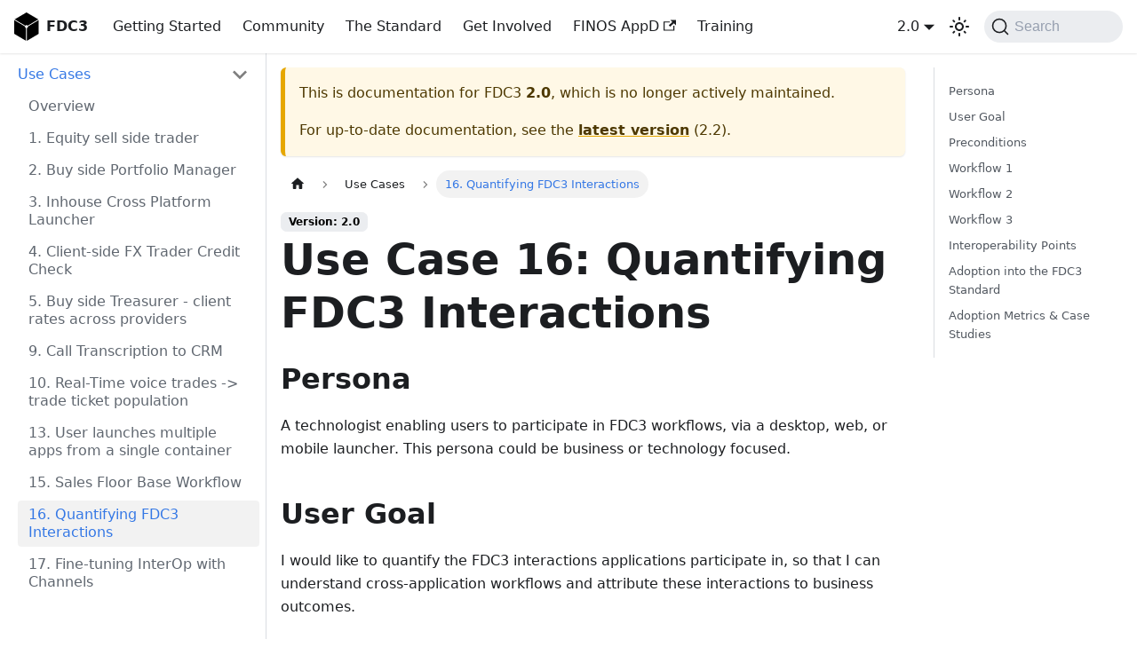

--- FILE ---
content_type: text/html; charset=UTF-8
request_url: https://fdc3.finos.org/docs/2.0/use-cases/uc-16
body_size: 6117
content:
<!doctype html>
<html lang="en" dir="ltr" class="docs-wrapper plugin-docs plugin-id-default docs-version-2.0 docs-doc-page docs-doc-id-use-cases/uc-16" data-has-hydrated="false">
<head>
<meta charset="UTF-8">
<meta name="generator" content="Docusaurus v3.7.0">
<title data-rh="true">Use Case 16: Quantifying FDC3 Interactions | FDC3</title><meta data-rh="true" name="viewport" content="width=device-width,initial-scale=1"><meta data-rh="true" name="twitter:card" content="summary_large_image"><meta data-rh="true" property="og:image" content="https://fdc3.finos.org/assets/fdc3-logo.png"><meta data-rh="true" name="twitter:image" content="https://fdc3.finos.org/assets/fdc3-logo.png"><meta data-rh="true" property="og:url" content="https://fdc3.finos.org/docs/2.0/use-cases/uc-16"><meta data-rh="true" property="og:locale" content="en"><meta data-rh="true" name="docusaurus_locale" content="en"><meta data-rh="true" name="docsearch:language" content="en"><meta data-rh="true" name="docusaurus_version" content="2.0"><meta data-rh="true" name="docusaurus_tag" content="docs-default-2.0"><meta data-rh="true" name="docsearch:version" content="2.0"><meta data-rh="true" name="docsearch:docusaurus_tag" content="docs-default-2.0"><meta data-rh="true" property="og:title" content="Use Case 16: Quantifying FDC3 Interactions | FDC3"><meta data-rh="true" name="description" content="Persona"><meta data-rh="true" property="og:description" content="Persona"><link data-rh="true" rel="icon" href="/img/favicon/favicon.ico"><link data-rh="true" rel="canonical" href="https://fdc3.finos.org/docs/2.0/use-cases/uc-16"><link data-rh="true" rel="alternate" href="https://fdc3.finos.org/docs/2.0/use-cases/uc-16" hreflang="en"><link data-rh="true" rel="alternate" href="https://fdc3.finos.org/docs/2.0/use-cases/uc-16" hreflang="x-default"><link data-rh="true" rel="preconnect" href="https://YW91L9TW76-dsn.algolia.net" crossorigin="anonymous"><link rel="preconnect" href="https://www.google-analytics.com">
<link rel="preconnect" href="https://www.googletagmanager.com">
<script async src="https://www.googletagmanager.com/gtag/js?id=G-EY9BQJ55YQ"></script>
<script>function gtag(){dataLayer.push(arguments)}window.dataLayer=window.dataLayer||[],gtag("js",new Date),gtag("config","G-EY9BQJ55YQ",{anonymize_ip:!0})</script>



<link rel="search" type="application/opensearchdescription+xml" title="FDC3" href="/opensearch.xml">

<script src="https://buttons.github.io/buttons.js"></script><link rel="stylesheet" href="/assets/css/styles.07bb6559.css">
<script src="/assets/js/runtime~main.3972cac9.js" defer="defer"></script>
<script src="/assets/js/main.179eaf1c.js" defer="defer"></script>
</head>
<body class="navigation-with-keyboard">
<script>!function(){function t(t){document.documentElement.setAttribute("data-theme",t)}var e=function(){try{return new URLSearchParams(window.location.search).get("docusaurus-theme")}catch(t){}}()||function(){try{return window.localStorage.getItem("theme")}catch(t){}}();t(null!==e?e:"light")}(),function(){try{const n=new URLSearchParams(window.location.search).entries();for(var[t,e]of n)if(t.startsWith("docusaurus-data-")){var a=t.replace("docusaurus-data-","data-");document.documentElement.setAttribute(a,e)}}catch(t){}}()</script><div id="__docusaurus"><div role="region" aria-label="Skip to main content"><a class="skipToContent_fXgn" href="#__docusaurus_skipToContent_fallback">Skip to main content</a></div><nav aria-label="Main" class="navbar navbar--fixed-top"><div class="navbar__inner"><div class="navbar__items"><button aria-label="Toggle navigation bar" aria-expanded="false" class="navbar__toggle clean-btn" type="button"><svg width="30" height="30" viewBox="0 0 30 30" aria-hidden="true"><path stroke="currentColor" stroke-linecap="round" stroke-miterlimit="10" stroke-width="2" d="M4 7h22M4 15h22M4 23h22"></path></svg></button><a class="navbar__brand" href="/"><div class="navbar__logo"><img src="/img/fdc3-icon-light-2019.svg" alt="" class="themedComponent_mlkZ themedComponent--light_NVdE"><img src="/img/fdc3-icon-2019.svg" alt="" class="themedComponent_mlkZ themedComponent--dark_xIcU"></div><b class="navbar__title text--truncate">FDC3</b></a><a class="navbar__item navbar__link" href="/docs/fdc3-intro">Getting Started</a><a class="navbar__item navbar__link" href="/community">Community</a><a class="navbar__item navbar__link" href="/docs/fdc3-standard">The Standard</a><a class="navbar__item navbar__link" href="/get-involved">Get Involved</a><a href="https://directory.fdc3.finos.org" target="_blank" rel="noopener noreferrer" class="navbar__item navbar__link">FINOS AppD<svg width="13.5" height="13.5" aria-hidden="true" viewBox="0 0 24 24" class="iconExternalLink_nPIU"><path fill="currentColor" d="M21 13v10h-21v-19h12v2h-10v15h17v-8h2zm3-12h-10.988l4.035 4-6.977 7.07 2.828 2.828 6.977-7.07 4.125 4.172v-11z"></path></svg></a><a class="navbar__item navbar__link" href="/training">Training</a></div><div class="navbar__items navbar__items--right"><div class="navbar__item dropdown dropdown--hoverable dropdown--right"><a class="navbar__link" aria-haspopup="true" aria-expanded="false" role="button" href="/docs/2.0/use-cases/uc-16">2.0</a><ul class="dropdown__menu"><li><a class="dropdown__link" href="/docs/next/fdc3-intro">Next</a></li><li><a class="dropdown__link" href="/docs/fdc3-intro">2.2</a></li><li><a class="dropdown__link" href="/docs/2.1/use-cases/uc-16">2.1</a></li><li><a aria-current="page" class="dropdown__link dropdown__link--active" href="/docs/2.0/use-cases/uc-16">2.0</a></li><li><a class="dropdown__link" href="/docs/1.2/use-cases/uc-16">1.2</a></li><li><a class="dropdown__link" href="/docs/1.1/use-cases/uc-16">1.1</a></li><li><a class="dropdown__link" href="/docs/1.0/use-cases/uc-16">1.0</a></li><li><a class="dropdown__link" href="/versions">All versions</a></li></ul></div><div class="toggle_vylO colorModeToggle_DEke"><button class="clean-btn toggleButton_gllP toggleButtonDisabled_aARS" type="button" disabled="" title="Switch between dark and light mode (currently light mode)" aria-label="Switch between dark and light mode (currently light mode)" aria-live="polite" aria-pressed="false"><svg viewBox="0 0 24 24" width="24" height="24" class="lightToggleIcon_pyhR"><path fill="currentColor" d="M12,9c1.65,0,3,1.35,3,3s-1.35,3-3,3s-3-1.35-3-3S10.35,9,12,9 M12,7c-2.76,0-5,2.24-5,5s2.24,5,5,5s5-2.24,5-5 S14.76,7,12,7L12,7z M2,13l2,0c0.55,0,1-0.45,1-1s-0.45-1-1-1l-2,0c-0.55,0-1,0.45-1,1S1.45,13,2,13z M20,13l2,0c0.55,0,1-0.45,1-1 s-0.45-1-1-1l-2,0c-0.55,0-1,0.45-1,1S19.45,13,20,13z M11,2v2c0,0.55,0.45,1,1,1s1-0.45,1-1V2c0-0.55-0.45-1-1-1S11,1.45,11,2z M11,20v2c0,0.55,0.45,1,1,1s1-0.45,1-1v-2c0-0.55-0.45-1-1-1C11.45,19,11,19.45,11,20z M5.99,4.58c-0.39-0.39-1.03-0.39-1.41,0 c-0.39,0.39-0.39,1.03,0,1.41l1.06,1.06c0.39,0.39,1.03,0.39,1.41,0s0.39-1.03,0-1.41L5.99,4.58z M18.36,16.95 c-0.39-0.39-1.03-0.39-1.41,0c-0.39,0.39-0.39,1.03,0,1.41l1.06,1.06c0.39,0.39,1.03,0.39,1.41,0c0.39-0.39,0.39-1.03,0-1.41 L18.36,16.95z M19.42,5.99c0.39-0.39,0.39-1.03,0-1.41c-0.39-0.39-1.03-0.39-1.41,0l-1.06,1.06c-0.39,0.39-0.39,1.03,0,1.41 s1.03,0.39,1.41,0L19.42,5.99z M7.05,18.36c0.39-0.39,0.39-1.03,0-1.41c-0.39-0.39-1.03-0.39-1.41,0l-1.06,1.06 c-0.39,0.39-0.39,1.03,0,1.41s1.03,0.39,1.41,0L7.05,18.36z"></path></svg><svg viewBox="0 0 24 24" width="24" height="24" class="darkToggleIcon_wfgR"><path fill="currentColor" d="M9.37,5.51C9.19,6.15,9.1,6.82,9.1,7.5c0,4.08,3.32,7.4,7.4,7.4c0.68,0,1.35-0.09,1.99-0.27C17.45,17.19,14.93,19,12,19 c-3.86,0-7-3.14-7-7C5,9.07,6.81,6.55,9.37,5.51z M12,3c-4.97,0-9,4.03-9,9s4.03,9,9,9s9-4.03,9-9c0-0.46-0.04-0.92-0.1-1.36 c-0.98,1.37-2.58,2.26-4.4,2.26c-2.98,0-5.4-2.42-5.4-5.4c0-1.81,0.89-3.42,2.26-4.4C12.92,3.04,12.46,3,12,3L12,3z"></path></svg></button></div><div class="navbarSearchContainer_Bca1"><button type="button" class="DocSearch DocSearch-Button" aria-label="Search (Command+K)"><span class="DocSearch-Button-Container"><svg width="20" height="20" class="DocSearch-Search-Icon" viewBox="0 0 20 20" aria-hidden="true"><path d="M14.386 14.386l4.0877 4.0877-4.0877-4.0877c-2.9418 2.9419-7.7115 2.9419-10.6533 0-2.9419-2.9418-2.9419-7.7115 0-10.6533 2.9418-2.9419 7.7115-2.9419 10.6533 0 2.9419 2.9418 2.9419 7.7115 0 10.6533z" stroke="currentColor" fill="none" fill-rule="evenodd" stroke-linecap="round" stroke-linejoin="round"></path></svg><span class="DocSearch-Button-Placeholder">Search</span></span><span class="DocSearch-Button-Keys"></span></button></div></div></div><div role="presentation" class="navbar-sidebar__backdrop"></div></nav><div id="__docusaurus_skipToContent_fallback" class="main-wrapper mainWrapper_z2l0"><div class="docsWrapper_hBAB"><button aria-label="Scroll back to top" class="clean-btn theme-back-to-top-button backToTopButton_sjWU" type="button"></button><div class="docRoot_UBD9"><aside class="theme-doc-sidebar-container docSidebarContainer_YfHR"><div class="sidebarViewport_aRkj"><div class="sidebar_njMd"><nav aria-label="Docs sidebar" class="menu thin-scrollbar menu_SIkG"><ul class="theme-doc-sidebar-menu menu__list"><li class="theme-doc-sidebar-item-category theme-doc-sidebar-item-category-level-1 menu__list-item"><div class="menu__list-item-collapsible"><a class="menu__link menu__link--sublist menu__link--sublist-caret menu__link--active" role="button" aria-expanded="true" href="/docs/2.0/use-cases/overview">Use Cases</a></div><ul style="display:block;overflow:visible;height:auto" class="menu__list"><li class="theme-doc-sidebar-item-link theme-doc-sidebar-item-link-level-2 menu__list-item"><a class="menu__link" tabindex="0" href="/docs/2.0/use-cases/overview">Overview</a></li><li class="theme-doc-sidebar-item-link theme-doc-sidebar-item-link-level-2 menu__list-item"><a class="menu__link" tabindex="0" href="/docs/2.0/use-cases/uc-1">1. Equity sell side trader</a></li><li class="theme-doc-sidebar-item-link theme-doc-sidebar-item-link-level-2 menu__list-item"><a class="menu__link" tabindex="0" href="/docs/2.0/use-cases/uc-2">2. Buy side Portfolio Manager</a></li><li class="theme-doc-sidebar-item-link theme-doc-sidebar-item-link-level-2 menu__list-item"><a class="menu__link" tabindex="0" href="/docs/2.0/use-cases/uc-3">3. Inhouse Cross Platform Launcher</a></li><li class="theme-doc-sidebar-item-link theme-doc-sidebar-item-link-level-2 menu__list-item"><a class="menu__link" tabindex="0" href="/docs/2.0/use-cases/uc-4">4. Client-side FX Trader Credit Check</a></li><li class="theme-doc-sidebar-item-link theme-doc-sidebar-item-link-level-2 menu__list-item"><a class="menu__link" tabindex="0" href="/docs/2.0/use-cases/uc-5">5. Buy side Treasurer - client rates across providers</a></li><li class="theme-doc-sidebar-item-link theme-doc-sidebar-item-link-level-2 menu__list-item"><a class="menu__link" tabindex="0" href="/docs/2.0/use-cases/uc-9">9. Call Transcription to CRM</a></li><li class="theme-doc-sidebar-item-link theme-doc-sidebar-item-link-level-2 menu__list-item"><a class="menu__link" tabindex="0" href="/docs/2.0/use-cases/uc-10">10. Real-Time voice trades -&gt; trade ticket population</a></li><li class="theme-doc-sidebar-item-link theme-doc-sidebar-item-link-level-2 menu__list-item"><a class="menu__link" tabindex="0" href="/docs/2.0/use-cases/uc-13">13. User launches multiple apps from a single container</a></li><li class="theme-doc-sidebar-item-link theme-doc-sidebar-item-link-level-2 menu__list-item"><a class="menu__link" tabindex="0" href="/docs/2.0/use-cases/uc-15">15. Sales Floor Base Workflow</a></li><li class="theme-doc-sidebar-item-link theme-doc-sidebar-item-link-level-2 menu__list-item"><a class="menu__link menu__link--active" aria-current="page" tabindex="0" href="/docs/2.0/use-cases/uc-16">16. Quantifying FDC3 Interactions</a></li><li class="theme-doc-sidebar-item-link theme-doc-sidebar-item-link-level-2 menu__list-item"><a class="menu__link" tabindex="0" href="/docs/2.0/use-cases/uc-17">17. Fine-tuning InterOp with Channels</a></li></ul></li></ul></nav></div></div></aside><main class="docMainContainer_TBSr"><div class="container padding-top--md padding-bottom--lg"><div class="row"><div class="col docItemCol_VOVn"><div class="theme-doc-version-banner alert alert--warning margin-bottom--md" role="alert"><div>This is documentation for <!-- -->FDC3<!-- --> <b>2.0</b>, which is no longer actively maintained.</div><div class="margin-top--md">For up-to-date documentation, see the <b><a href="/docs/fdc3-intro">latest version</a></b> (<!-- -->2.2<!-- -->).</div></div><div class="docItemContainer_Djhp"><article><nav class="theme-doc-breadcrumbs breadcrumbsContainer_Z_bl" aria-label="Breadcrumbs"><ul class="breadcrumbs" itemscope="" itemtype="https://schema.org/BreadcrumbList"><li class="breadcrumbs__item"><a aria-label="Home page" class="breadcrumbs__link" href="/"><svg viewBox="0 0 24 24" class="breadcrumbHomeIcon_YNFT"><path d="M10 19v-5h4v5c0 .55.45 1 1 1h3c.55 0 1-.45 1-1v-7h1.7c.46 0 .68-.57.33-.87L12.67 3.6c-.38-.34-.96-.34-1.34 0l-8.36 7.53c-.34.3-.13.87.33.87H5v7c0 .55.45 1 1 1h3c.55 0 1-.45 1-1z" fill="currentColor"></path></svg></a></li><li class="breadcrumbs__item"><span class="breadcrumbs__link">Use Cases</span><meta itemprop="position" content="1"></li><li itemscope="" itemprop="itemListElement" itemtype="https://schema.org/ListItem" class="breadcrumbs__item breadcrumbs__item--active"><span class="breadcrumbs__link" itemprop="name">16. Quantifying FDC3 Interactions</span><meta itemprop="position" content="2"></li></ul></nav><span class="theme-doc-version-badge badge badge--secondary">Version: 2.0</span><div class="tocCollapsible_ETCw theme-doc-toc-mobile tocMobile_ITEo"><button type="button" class="clean-btn tocCollapsibleButton_TO0P">On this page</button></div><div class="theme-doc-markdown markdown"><header><h1>Use Case 16: Quantifying FDC3 Interactions</h1></header><h2 class="anchor anchorWithStickyNavbar_LWe7" id="persona">Persona<a href="#persona" class="hash-link" aria-label="Direct link to Persona" title="Direct link to Persona">​</a></h2>
<p>A technologist enabling users to participate in FDC3 workflows, via a desktop, web, or mobile launcher. This persona could be business or technology focused.</p>
<h2 class="anchor anchorWithStickyNavbar_LWe7" id="user-goal">User Goal<a href="#user-goal" class="hash-link" aria-label="Direct link to User Goal" title="Direct link to User Goal">​</a></h2>
<p>I would like to quantify the FDC3 interactions applications participate in, so that I can understand cross-application workflows and attribute these interactions to business outcomes.</p>
<h2 class="anchor anchorWithStickyNavbar_LWe7" id="preconditions">Preconditions<a href="#preconditions" class="hash-link" aria-label="Direct link to Preconditions" title="Direct link to Preconditions">​</a></h2>
<p>The end-user&#x27;s app ecosystem is typically comprised of:</p>
<ul>
<li>an app launcher</li>
<li>multiple FDC3 compliant in-house applications, owned by different application development teams</li>
<li>multiple FDC3-compliant vendor applications</li>
</ul>
<h2 class="anchor anchorWithStickyNavbar_LWe7" id="workflow-1">Workflow 1<a href="#workflow-1" class="hash-link" aria-label="Direct link to Workflow 1" title="Direct link to Workflow 1">​</a></h2>
<p>For a given application, I can review all FDC3 events it has triggered and resolved, with their associated contexts. For example, intents fired, resolved, and contexts put on channels.</p>
<h2 class="anchor anchorWithStickyNavbar_LWe7" id="workflow-2">Workflow 2<a href="#workflow-2" class="hash-link" aria-label="Direct link to Workflow 2" title="Direct link to Workflow 2">​</a></h2>
<p>Subject to permissions, I can review the source applications for all FDC3 events my application is resolving, and I can review the resolving applications for all FDC3 events my application is triggering. This lets me attribute incoming and outgoing &quot;traffic&quot; to and from my application.</p>
<h2 class="anchor anchorWithStickyNavbar_LWe7" id="workflow-3">Workflow 3<a href="#workflow-3" class="hash-link" aria-label="Direct link to Workflow 3" title="Direct link to Workflow 3">​</a></h2>
<p>I can correlate FDC3 interactions across multiple applications, in order to understand how apps participate in a user workflow that led to an outcome. This includes all interactions from in-house and vendor apps.</p>
<h2 class="anchor anchorWithStickyNavbar_LWe7" id="interoperability-points">Interoperability Points<a href="#interoperability-points" class="hash-link" aria-label="Direct link to Interoperability Points" title="Direct link to Interoperability Points">​</a></h2>
<ul>
<li>App Directory</li>
<li>API</li>
</ul>
<p>NOTES</p>
<ul>
<li>Importance of uniquely identifying applications, across in-house and vendor apps, at scale (what do we think is the expected # of unique apps and interactions we will want to track?).</li>
<li>Possibility of a hierarchy of apps where an intent can cascade to apps that are part of a group:<!-- -->
<ul>
<li>Do we foresee this distinction being necessary?  If so, would it suffice to know the app resolved the intent, and then &#x27;lose&#x27; any cascading?  Or would you expect the &#x27;cascading&#x27; to itself be an intent with resolution?</li>
<li>Ideally, we would be able to structure the reporting in such a way that consumers of the data could easily select the right level of granularity - ie grouping at different levels of hierarchy (ex: using namespacing?)</li>
</ul>
</li>
<li>In workflow 3 (but also consequently in 1, 2), we would we want to correlate interactions between applications or instances of applications? If we have more than one chart app open, for example, and context is passed to both or only one of them, would it be required to differentiate between the two cases?<!-- -->
<ul>
<li>Same as above - ideally, we would be able to structure the reporting in such a way the consumer of the data could easily process select the right level of granularity</li>
</ul>
</li>
</ul>
<h2 class="anchor anchorWithStickyNavbar_LWe7" id="adoption-into-the-fdc3-standard">Adoption into the FDC3 Standard<a href="#adoption-into-the-fdc3-standard" class="hash-link" aria-label="Direct link to Adoption into the FDC3 Standard" title="Direct link to Adoption into the FDC3 Standard">​</a></h2>
<table><thead><tr><th style="text-align:center">Workflow  #</th><th>Status Against 1.0 Standard</th><th>App Directory</th><th>Context &amp; Intents</th><th>API</th></tr></thead><tbody><tr><td style="text-align:center">1</td><td>New</td><td>-</td><td>-</td><td>-</td></tr><tr><td style="text-align:center">2</td><td>New</td><td>-</td><td>-</td><td>-</td></tr><tr><td style="text-align:center">3</td><td>New</td><td>-</td><td>-</td><td>-</td></tr></tbody></table>
<h2 class="anchor anchorWithStickyNavbar_LWe7" id="adoption-metrics--case-studies">Adoption Metrics &amp; Case Studies<a href="#adoption-metrics--case-studies" class="hash-link" aria-label="Direct link to Adoption Metrics &amp; Case Studies" title="Direct link to Adoption Metrics &amp; Case Studies">​</a></h2>
<p><em>To be added: quantitative adoption metrics and qualitative measures of impact (case studies)</em></p></div><footer class="theme-doc-footer docusaurus-mt-lg"><div class="row margin-top--sm theme-doc-footer-edit-meta-row"><div class="col"></div><div class="col lastUpdated_JAkA"><span class="theme-last-updated">Last updated<!-- --> on <b><time datetime="2023-02-22T10:56:40.000Z" itemprop="dateModified">Feb 22, 2023</time></b> by <b>Rob Moffat</b></span></div></div></footer></article><nav class="pagination-nav docusaurus-mt-lg" aria-label="Docs pages"><a class="pagination-nav__link pagination-nav__link--prev" href="/docs/2.0/use-cases/uc-15"><div class="pagination-nav__sublabel">Previous</div><div class="pagination-nav__label">15. Sales Floor Base Workflow</div></a><a class="pagination-nav__link pagination-nav__link--next" href="/docs/2.0/use-cases/uc-17"><div class="pagination-nav__sublabel">Next</div><div class="pagination-nav__label">17. Fine-tuning InterOp with Channels</div></a></nav></div></div><div class="col col--3"><div class="tableOfContents_bqdL thin-scrollbar theme-doc-toc-desktop"><ul class="table-of-contents table-of-contents__left-border"><li><a href="#persona" class="table-of-contents__link toc-highlight">Persona</a></li><li><a href="#user-goal" class="table-of-contents__link toc-highlight">User Goal</a></li><li><a href="#preconditions" class="table-of-contents__link toc-highlight">Preconditions</a></li><li><a href="#workflow-1" class="table-of-contents__link toc-highlight">Workflow 1</a></li><li><a href="#workflow-2" class="table-of-contents__link toc-highlight">Workflow 2</a></li><li><a href="#workflow-3" class="table-of-contents__link toc-highlight">Workflow 3</a></li><li><a href="#interoperability-points" class="table-of-contents__link toc-highlight">Interoperability Points</a></li><li><a href="#adoption-into-the-fdc3-standard" class="table-of-contents__link toc-highlight">Adoption into the FDC3 Standard</a></li><li><a href="#adoption-metrics--case-studies" class="table-of-contents__link toc-highlight">Adoption Metrics &amp; Case Studies</a></li></ul></div></div></div></div></main></div></div></div><footer class="footer"><div class="container container-fluid"><div class="row footer__links"><div class="col footer__col"><div class="footer__title">Learn</div><ul class="footer__items clean-list"><li class="footer__item"><a class="footer__link-item" href="/docs/fdc3-intro">Getting Started</a></li><li class="footer__item"><a class="footer__link-item" href="/docs/next/api/supported-platforms">Supported Platforms</a></li><li class="footer__item"><a class="footer__link-item" href="/docs/api/ref/DesktopAgent">API Reference</a></li><li class="footer__item"><a class="footer__link-item" href="/docs/next/use-cases/overview">Use Cases</a></li><li class="footer__item"><a href="https://fdc3.finos.org/training" target="_blank" rel="noopener noreferrer" class="footer__link-item">Training</a></li></ul></div><div class="col footer__col"><div class="footer__title">Community</div><ul class="footer__items clean-list"><li class="footer__item"><a href="https://www.finos.org/" target="_blank" rel="noopener noreferrer" class="footer__link-item">FINOS</a></li><li class="footer__item"><a href="https://finos-lf.slack.com/messages/fdc3/" target="_blank" rel="noopener noreferrer" class="footer__link-item">Slack</a></li><li class="footer__item"><a href="https://stackoverflow.com/questions/tagged/fdc3" target="_blank" rel="noopener noreferrer" class="footer__link-item">Stack Overflow</a></li><li class="footer__item"><a href="https://groups.google.com/a/finos.org/forum/#!forum/fdc3" target="_blank" rel="noopener noreferrer" class="footer__link-item">Google Groups</a></li><li class="footer__item"><a class="footer__link-item" href="/docs/next/trademarks">Trademarks</a></li></ul></div><div class="col footer__col"><div class="footer__title">More</div><ul class="footer__items clean-list"><li class="footer__item"><a href="https://github.com/finos/FDC3"><img alt="Github" src="https://img.shields.io/github/stars/finos/FDC3?label=FDC3&style=social"></a></li><li class="footer__item"><a class="footer__link-item" href="/users">Users</a></li><li class="footer__item"><a class="footer__link-item" href="/versions">Versions</a></li></ul></div></div><div class="footer__bottom text--center"><div class="margin-bottom--sm"><a href="https://finos.org" rel="noopener noreferrer" class="footerLogoLink_BH7S"><img src="/img/finos_wordmark.svg" alt="FINOS Logo" class="footer__logo themedComponent_mlkZ themedComponent--light_NVdE" width="50"><img src="/img/finos_wordmark.svg" alt="FINOS Logo" class="footer__logo themedComponent_mlkZ themedComponent--dark_xIcU" width="50"></a></div><div class="footer__copyright"><span class="footer-strap">Proud member of the Fintech Open Source Foundation</span><br><br><span class="footer-copyright">Copyright © 2019-2025 FDC3 - FINOS</span></div></div></div></footer></div>
</body>
</html>

--- FILE ---
content_type: image/svg+xml
request_url: https://fdc3.finos.org/img/fdc3-icon-2019.svg
body_size: 624
content:
<?xml version="1.0" encoding="utf-8"?>
<!-- Generator: Adobe Illustrator 23.0.3, SVG Export Plug-In . SVG Version: 6.00 Build 0)  -->
<svg version="1.1" id="Layer_1" xmlns="http://www.w3.org/2000/svg" xmlns:xlink="http://www.w3.org/1999/xlink" x="0px" y="0px"
	 viewBox="0 0 612 792" style="enable-background:new 0 0 612 792;" xml:space="preserve">
<style type="text/css">
	.st0{fill:#FFFFFF;}
</style>
<g>
	<path class="st0" d="M545.58,533.27V271.23L334.25,393.24c0.13,1.11,0.65,2.07,0.65,3.22c0,13.13-8.85,23.8-20.8,27.43v243.03
		L545.58,533.27L545.58,533.27z"/>
	<path class="st0" d="M328.46,378.97l208.38-120.31v-0.65L305.79,126L74.74,258.01v0.65l208.38,120.31
		c5.32-6.89,13.29-11.62,22.67-11.62C315.17,367.34,323.14,372.08,328.46,378.97L328.46,378.97z"/>
	<path class="st0" d="M277.33,393.24L66,271.23v262.04l231.48,133.64V423.88c-11.94-3.63-20.8-14.3-20.8-27.43
		C276.68,395.31,277.2,394.35,277.33,393.24L277.33,393.24z"/>
</g>
</svg>


--- FILE ---
content_type: application/javascript; charset=UTF-8
request_url: https://fdc3.finos.org/assets/js/main.179eaf1c.js
body_size: 181958
content:
/*! For license information please see main.179eaf1c.js.LICENSE.txt */
(self.webpackChunk=self.webpackChunk||[]).push([[38792],{102:(e,t,n)=>{"use strict";n.d(t,{dV:()=>m,fM:()=>b,_q:()=>f,ZC:()=>p,Be:()=>h});var r=n(3909),o=n(77387);function a(e){return a=Object.setPrototypeOf?Object.getPrototypeOf.bind():function(e){return e.__proto__||Object.getPrototypeOf(e)},a(e)}var s=n(63662);function i(){try{var e=!Boolean.prototype.valueOf.call(Reflect.construct(Boolean,[],(function(){})))}catch(e){}return(i=function(){return!!e})()}function c(e){var t="function"==typeof Map?new Map:void 0;return c=function(e){if(null===e||!function(e){try{return-1!==Function.toString.call(e).indexOf("[native code]")}catch(t){return"function"==typeof e}}(e))return e;if("function"!=typeof e)throw new TypeError("Super expression must either be null or a function");if(void 0!==t){if(t.has(e))return t.get(e);t.set(e,n)}function n(){return function(e,t,n){if(i())return Reflect.construct.apply(null,arguments);var r=[null];r.push.apply(r,t);var o=new(e.bind.apply(e,r));return n&&(0,s.A)(o,n.prototype),o}(e,arguments,a(this).constructor)}return n.prototype=Object.create(e.prototype,{constructor:{value:n,enumerable:!1,writable:!0,configurable:!0}}),(0,s.A)(n,e)},c(e)}var d=n(96540),u=n(50372),l=n(74848);function f(e){var t=(0,d.useRef)(e);return(0,u.A)((function(){t.current=e}),[e]),(0,d.useCallback)((function(){return t.current.apply(t,arguments)}),[])}function p(e){var t=(0,d.useRef)();return(0,u.A)((function(){t.current=e})),t.current}var m=function(e){function t(t,n){var o,a,s;return(s=e.call(this)||this).name="ReactContextError",s.message="Hook "+(null!=(o=null==(a=s.stack)||null==(a=a.split("\n")[1])||null==(a=a.match((0,r.A)(/at (?:\w+\.)?(\w+)/,{name:1})))?void 0:a.groups.name)?o:"")+" is called outside the <"+t+">. "+(null!=n?n:""),s}return(0,o.A)(t,e),t}(c(Error));function h(e){var t=Object.entries(e);return t.sort((function(e,t){return e[0].localeCompare(t[0])})),(0,d.useMemo)((function(){return e}),t.flat())}function b(e){return function(t){var n=t.children;return(0,l.jsx)(l.Fragment,{children:e.reduceRight((function(e,t){return(0,l.jsx)(t,{children:e})}),n)})}}},204:(e,t,n)=>{"use strict";n.d(t,{G:()=>r});var r={page:{blogListPage:"blog-list-page",blogPostPage:"blog-post-page",blogTagsListPage:"blog-tags-list-page",blogTagPostListPage:"blog-tags-post-list-page",blogAuthorsListPage:"blog-authors-list-page",blogAuthorsPostsPage:"blog-authors-posts-page",docsDocPage:"docs-doc-page",docsTagsListPage:"docs-tags-list-page",docsTagDocListPage:"docs-tags-doc-list-page",mdxPage:"mdx-page"},wrapper:{main:"main-wrapper",blogPages:"blog-wrapper",docsPages:"docs-wrapper",mdxPages:"mdx-wrapper"},common:{editThisPage:"theme-edit-this-page",lastUpdated:"theme-last-updated",backToTopButton:"theme-back-to-top-button",codeBlock:"theme-code-block",admonition:"theme-admonition",unlistedBanner:"theme-unlisted-banner",draftBanner:"theme-draft-banner",admonitionType:function(e){return"theme-admonition-"+e}},layout:{},docs:{docVersionBanner:"theme-doc-version-banner",docVersionBadge:"theme-doc-version-badge",docBreadcrumbs:"theme-doc-breadcrumbs",docMarkdown:"theme-doc-markdown",docTocMobile:"theme-doc-toc-mobile",docTocDesktop:"theme-doc-toc-desktop",docFooter:"theme-doc-footer",docFooterTagsRow:"theme-doc-footer-tags-row",docFooterEditMetaRow:"theme-doc-footer-edit-meta-row",docSidebarContainer:"theme-doc-sidebar-container",docSidebarMenu:"theme-doc-sidebar-menu",docSidebarItemCategory:"theme-doc-sidebar-item-category",docSidebarItemLink:"theme-doc-sidebar-item-link",docSidebarItemCategoryLevel:function(e){return"theme-doc-sidebar-item-category-level-"+e},docSidebarItemLinkLevel:function(e){return"theme-doc-sidebar-item-link-level-"+e}},blog:{blogFooterTagsRow:"theme-blog-footer-tags-row",blogFooterEditMetaRow:"theme-blog-footer-edit-meta-row"},pages:{pageFooterEditMetaRow:"theme-pages-footer-edit-meta-row"}}},2694:(e,t,n)=>{"use strict";var r=n(6925);function o(){}function a(){}a.resetWarningCache=o,e.exports=function(){function e(e,t,n,o,a,s){if(s!==r){var i=new Error("Calling PropTypes validators directly is not supported by the `prop-types` package. Use PropTypes.checkPropTypes() to call them. Read more at http://fb.me/use-check-prop-types");throw i.name="Invariant Violation",i}}function t(){return e}e.isRequired=e;var n={array:e,bigint:e,bool:e,func:e,number:e,object:e,string:e,symbol:e,any:e,arrayOf:t,element:e,elementType:e,instanceOf:t,node:e,objectOf:t,oneOf:t,oneOfType:t,shape:t,exact:t,checkPropTypes:a,resetWarningCache:o};return n.PropTypes=n,n}},2833:e=>{e.exports=function(e,t,n,r){var o=n?n.call(r,e,t):void 0;if(void 0!==o)return!!o;if(e===t)return!0;if("object"!=typeof e||!e||"object"!=typeof t||!t)return!1;var a=Object.keys(e),s=Object.keys(t);if(a.length!==s.length)return!1;for(var i=Object.prototype.hasOwnProperty.bind(t),c=0;c<a.length;c++){var d=a[c];if(!i(d))return!1;var u=e[d],l=t[d];if(!1===(o=n?n.call(r,u,l,d):void 0)||void 0===o&&u!==l)return!1}return!0}},3909:(e,t,n)=>{"use strict";n.d(t,{A:()=>a});var r=n(82284),o=n(63662);function a(){a=function(e,t){return new n(e,void 0,t)};var e=RegExp.prototype,t=new WeakMap;function n(e,r,a){var s=RegExp(e,r);return t.set(s,a||t.get(e)),(0,o.A)(s,n.prototype)}function s(e,n){var r=t.get(n);return Object.keys(r).reduce((function(t,n){var o=r[n];if("number"==typeof o)t[n]=e[o];else{for(var a=0;void 0===e[o[a]]&&a+1<o.length;)a++;t[n]=e[o[a]]}return t}),Object.create(null))}return function(e,t){if("function"!=typeof t&&null!==t)throw new TypeError("Super expression must either be null or a function");e.prototype=Object.create(t&&t.prototype,{constructor:{value:e,writable:!0,configurable:!0}}),Object.defineProperty(e,"prototype",{writable:!1}),t&&(0,o.A)(e,t)}(n,RegExp),n.prototype.exec=function(t){var n=e.exec.call(this,t);if(n){n.groups=s(n,this);var r=n.indices;r&&(r.groups=s(r,this))}return n},n.prototype[Symbol.replace]=function(n,o){if("string"==typeof o){var a=t.get(this);return e[Symbol.replace].call(this,n,o.replace(/\$<([^>]+)(>|$)/g,(function(e,t,n){if(""===n)return e;var r=a[t];return Array.isArray(r)?"$"+r.join("$"):"number"==typeof r?"$"+r:""})))}if("function"==typeof o){var i=this;return e[Symbol.replace].call(this,n,(function(){var e=arguments;return"object"!=(0,r.A)(e[e.length-1])&&(e=[].slice.call(e)).push(s(e,i)),o.apply(this,e)}))}return e[Symbol.replace].call(this,n,o)},a.apply(this,arguments)}},4023:(e,t,n)=>{"use strict";n.d(t,{A:()=>b});var r=n(77387),o=n(96540),a=n(61934),s=n(27143),i=n(30099),c=n(20686),d=n(75313),u=n(74848);function l(e){var t=e.error,n=e.tryAgain;return(0,u.jsxs)("div",{style:{display:"flex",flexDirection:"column",justifyContent:"center",alignItems:"flex-start",minHeight:"100vh",width:"100%",maxWidth:"80ch",fontSize:"20px",margin:"0 auto",padding:"1rem"},children:[(0,u.jsx)("h1",{style:{fontSize:"3rem"},children:"This page crashed"}),(0,u.jsx)("button",{type:"button",onClick:n,style:{margin:"1rem 0",fontSize:"2rem",cursor:"pointer",borderRadius:20,padding:"1rem"},children:"Try again"}),(0,u.jsx)(f,{error:t})]})}function f(e){var t=e.error,n=(0,i.rA)(t).map((function(e){return e.message})).join("\n\nCause:\n");return(0,u.jsx)("p",{style:{whiteSpace:"pre-wrap"},children:n})}function p(e){var t=e.children;return(0,u.jsx)(d.W,{value:{plugin:{name:"docusaurus-core-error-boundary",id:"default"}},children:t})}function m(e){var t=e.error,n=e.tryAgain;return(0,u.jsx)(p,{children:(0,u.jsxs)(b,{fallback:function(){return(0,u.jsx)(l,{error:t,tryAgain:n})},children:[(0,u.jsx)(s.A,{children:(0,u.jsx)("title",{children:"Page Error"})}),(0,u.jsx)(c.A,{children:(0,u.jsx)(l,{error:t,tryAgain:n})})]})})}var h=function(e){return(0,u.jsx)(m,Object.assign({},e))},b=function(e){function t(t){var n;return(n=e.call(this,t)||this).state={error:null},n}(0,r.A)(t,e);var n=t.prototype;return n.componentDidCatch=function(e){a.A.canUseDOM&&this.setState({error:e})},n.render=function(){var e=this,t=this.props.children,n=this.state.error;if(n){var r,o={error:n,tryAgain:function(){return e.setState({error:null})}};return(null!=(r=this.props.fallback)?r:h)(o)}return null!=t?t:null},t}(o.Component)},4146:(e,t,n)=>{"use strict";var r=n(44363),o={childContextTypes:!0,contextType:!0,contextTypes:!0,defaultProps:!0,displayName:!0,getDefaultProps:!0,getDerivedStateFromError:!0,getDerivedStateFromProps:!0,mixins:!0,propTypes:!0,type:!0},a={name:!0,length:!0,prototype:!0,caller:!0,callee:!0,arguments:!0,arity:!0},s={$$typeof:!0,compare:!0,defaultProps:!0,displayName:!0,propTypes:!0,type:!0},i={};function c(e){return r.isMemo(e)?s:i[e.$$typeof]||o}i[r.ForwardRef]={$$typeof:!0,render:!0,defaultProps:!0,displayName:!0,propTypes:!0},i[r.Memo]=s;var d=Object.defineProperty,u=Object.getOwnPropertyNames,l=Object.getOwnPropertySymbols,f=Object.getOwnPropertyDescriptor,p=Object.getPrototypeOf,m=Object.prototype;e.exports=function e(t,n,r){if("string"!=typeof n){if(m){var o=p(n);o&&o!==m&&e(t,o,r)}var s=u(n);l&&(s=s.concat(l(n)));for(var i=c(t),h=c(n),b=0;b<s.length;++b){var g=s[b];if(!(a[g]||r&&r[g]||h&&h[g]||i&&i[g])){var v=f(n,g);try{d(t,g,v)}catch(y){}}}}return t}},4784:(e,t,n)=>{"use strict";n.r(t),n.d(t,{default:()=>r});const r={title:"FDC3",tagline:"Open standards for the financial desktop",url:"https://fdc3.finos.org",baseUrl:"/",staticDirectories:["static"],organizationName:"finos",projectName:"FDC3",scripts:["https://buttons.github.io/buttons.js"],favicon:"img/favicon/favicon.ico",customFields:{separateCss:["static/toolbox/fdc3-workbench/static/css","static/toolbox/fdc3-explained/1.0","static/toolbox/fdc3-explained/1.1","static/toolbox/fdc3-explained/1.2"],wrapPagesHTML:!0,repoUrl:"https://github.com/finos/FDC3"},onBrokenLinks:"log",onBrokenMarkdownLinks:"log",presets:[["@docusaurus/preset-classic",{docs:{showLastUpdateAuthor:!0,showLastUpdateTime:!0,path:"./docs",sidebarPath:"./sidebars.json"},theme:{customCss:"./src/css/customTheme.css"},gtag:{trackingID:"G-EY9BQJ55YQ",anonymizeIP:!0}}]],markdown:{mermaid:!0,format:"mdx",mdx1Compat:{comments:!0,admonitions:!0,headingIds:!0},anchors:{maintainCase:!1}},themes:["@docusaurus/theme-mermaid"],plugins:[],themeConfig:{prism:{additionalLanguages:["typescript","javascript","json","csharp","go"],theme:{plain:{color:"#9CDCFE",backgroundColor:"#1E1E1E"},styles:[{types:["prolog"],style:{color:"rgb(0, 0, 128)"}},{types:["comment"],style:{color:"rgb(106, 153, 85)"}},{types:["builtin","changed","keyword","interpolation-punctuation"],style:{color:"rgb(86, 156, 214)"}},{types:["number","inserted"],style:{color:"rgb(181, 206, 168)"}},{types:["constant"],style:{color:"rgb(100, 102, 149)"}},{types:["attr-name","variable"],style:{color:"rgb(156, 220, 254)"}},{types:["deleted","string","attr-value","template-punctuation"],style:{color:"rgb(206, 145, 120)"}},{types:["selector"],style:{color:"rgb(215, 186, 125)"}},{types:["tag"],style:{color:"rgb(78, 201, 176)"}},{types:["tag"],languages:["markup"],style:{color:"rgb(86, 156, 214)"}},{types:["punctuation","operator"],style:{color:"rgb(212, 212, 212)"}},{types:["punctuation"],languages:["markup"],style:{color:"#808080"}},{types:["function"],style:{color:"rgb(220, 220, 170)"}},{types:["class-name"],style:{color:"rgb(78, 201, 176)"}},{types:["char"],style:{color:"rgb(209, 105, 105)"}}]},magicComments:[{className:"theme-code-block-highlighted-line",line:"highlight-next-line",block:{start:"highlight-start",end:"highlight-end"}}]},algolia:{appId:"YW91L9TW76",apiKey:"ab431bb4107069ef51780d8947cd8e0a",indexName:"fdc3-finos",contextualSearch:!0,searchParameters:{},searchPagePath:"search"},navbar:{title:"FDC3",logo:{src:"img/fdc3-icon-light-2019.svg",srcDark:"img/fdc3-icon-2019.svg"},items:[{to:"docs/fdc3-intro",label:"Getting Started",position:"left"},{to:"/community",label:"Community",position:"left"},{to:"docs/fdc3-standard",label:"The Standard",position:"left"},{to:"/get-involved",label:"Get Involved",position:"left"},{href:"https://directory.fdc3.finos.org",label:"FINOS AppD",position:"left"},{href:"/training",label:"Training",position:"left"},{type:"docsVersionDropdown",position:"right",dropdownItemsAfter:[{to:"/versions",label:"All versions"}],dropdownActiveClassDisabled:!0,dropdownItemsBefore:[]}],hideOnScroll:!1},image:"/assets/fdc3-logo.png",footer:{links:[{title:"Learn",items:[{label:"Getting Started",to:"/docs/fdc3-intro"},{label:"Supported Platforms",to:"/docs/next/api/supported-platforms"},{label:"API Reference",to:"/docs/api/ref/DesktopAgent"},{label:"Use Cases",to:"/docs/next/use-cases/overview"},{label:"Training",to:"https://fdc3.finos.org/training"}]},{title:"Community",items:[{label:"FINOS",to:"https://www.finos.org/"},{label:"Slack",to:"https://finos-lf.slack.com/messages/fdc3/"},{label:"Stack Overflow",to:"https://stackoverflow.com/questions/tagged/fdc3"},{label:"Google Groups",to:"https://groups.google.com/a/finos.org/forum/#!forum/fdc3"},{label:"Trademarks",to:"/docs/next/trademarks"}]},{title:"More",items:[{html:'<a href="https://github.com/finos/FDC3"><img alt="Github" src="https://img.shields.io/github/stars/finos/FDC3?label=FDC3&style=social" /></a>'},{label:"Users",to:"/users"},{label:"Versions",to:"/versions"}]}],copyright:'<span class="footer-strap">Proud member of the Fintech Open Source Foundation</span><br/><br/><span class="footer-copyright">Copyright \xa9 2019-2025 FDC3 - FINOS</span>',logo:{src:"img/finos_wordmark.svg",alt:"FINOS Logo",width:50,href:"https://finos.org"},style:"light"},mermaid:{options:{htmlLabels:!0,markdownAutoWrap:!0,wrap:!0,wrappingWidth:50,flowchart:{titleTopMargin:30,subGraphTitleMargin:{top:30,bottom:30},nodeSpacing:30,rankSpacing:50,diagramPadding:5,useMaxWidth:!0,htmlLabels:!0,wrappingWidth:50}},theme:{dark:"dark",light:"default"}},colorMode:{defaultMode:"light",disableSwitch:!1,respectPrefersColorScheme:!1},docs:{versionPersistence:"localStorage",sidebar:{hideable:!1,autoCollapseCategories:!1}},blog:{sidebar:{groupByYear:!0}},metadata:[],tableOfContents:{minHeadingLevel:2,maxHeadingLevel:3}},baseUrlIssueBanner:!0,i18n:{defaultLocale:"en",path:"i18n",locales:["en"],localeConfigs:{}},future:{experimental_faster:{swcJsLoader:!1,swcJsMinimizer:!1,swcHtmlMinimizer:!1,lightningCssMinimizer:!1,mdxCrossCompilerCache:!1,rspackBundler:!1},experimental_storage:{type:"localStorage",namespace:!1},experimental_router:"browser"},onBrokenAnchors:"warn",onDuplicateRoutes:"warn",headTags:[],stylesheets:[],clientModules:[],titleDelimiter:"|",noIndex:!1}},5338:(e,t,n)=>{"use strict";var r=n(40961);t.createRoot=r.createRoot,t.hydrateRoot=r.hydrateRoot},5528:(e,t,n)=>{"use strict";n.d(t,{M:()=>p,e:()=>f});var r=n(96540),o=n(63065),a=n(86682),s=n(30604),i=n(53115),c=n(102),d=n(74848),u=r.createContext(void 0);function l(){var e,t=(e=(0,o.YL)(),0===(0,i.p)().navbar.items.length&&!e.component),n=(0,a.l)(),c=!t&&"mobile"===n,d=(0,r.useState)(!1),u=d[0],l=d[1];(0,s.$Z)((function(){if(u)return l(!1),!1}));var f=(0,r.useCallback)((function(){l((function(e){return!e}))}),[]);return(0,r.useEffect)((function(){"desktop"===n&&l(!1)}),[n]),(0,r.useMemo)((function(){return{disabled:t,shouldRender:c,toggle:f,shown:u}}),[t,c,f,u])}function f(e){var t=e.children,n=l();return(0,d.jsx)(u.Provider,{value:n,children:t})}function p(){var e=r.useContext(u);if(void 0===e)throw new c.dV("NavbarMobileSidebarProvider");return e}},5556:(e,t,n)=>{e.exports=n(2694)()},5651:()=>{!function(e){function t(e,t){return e.replace(/<<(\d+)>>/g,(function(e,n){return"(?:"+t[+n]+")"}))}function n(e,n,r){return RegExp(t(e,n),r||"")}function r(e,t){for(var n=0;n<t;n++)e=e.replace(/<<self>>/g,(function(){return"(?:"+e+")"}));return e.replace(/<<self>>/g,"[^\\s\\S]")}var o="bool byte char decimal double dynamic float int long object sbyte short string uint ulong ushort var void",a="class enum interface record struct",s="add alias and ascending async await by descending from(?=\\s*(?:\\w|$)) get global group into init(?=\\s*;) join let nameof not notnull on or orderby partial remove select set unmanaged value when where with(?=\\s*{)",i="abstract as base break case catch checked const continue default delegate do else event explicit extern finally fixed for foreach goto if implicit in internal is lock namespace new null operator out override params private protected public readonly ref return sealed sizeof stackalloc static switch this throw try typeof unchecked unsafe using virtual volatile while yield";function c(e){return"\\b(?:"+e.trim().replace(/ /g,"|")+")\\b"}var d=c(a),u=RegExp(c(o+" "+a+" "+s+" "+i)),l=c(a+" "+s+" "+i),f=c(o+" "+a+" "+i),p=r(/<(?:[^<>;=+\-*/%&|^]|<<self>>)*>/.source,2),m=r(/\((?:[^()]|<<self>>)*\)/.source,2),h=/@?\b[A-Za-z_]\w*\b/.source,b=t(/<<0>>(?:\s*<<1>>)?/.source,[h,p]),g=t(/(?!<<0>>)<<1>>(?:\s*\.\s*<<1>>)*/.source,[l,b]),v=/\[\s*(?:,\s*)*\]/.source,y=t(/<<0>>(?:\s*(?:\?\s*)?<<1>>)*(?:\s*\?)?/.source,[g,v]),x=t(/[^,()<>[\];=+\-*/%&|^]|<<0>>|<<1>>|<<2>>/.source,[p,m,v]),w=t(/\(<<0>>+(?:,<<0>>+)+\)/.source,[x]),_=t(/(?:<<0>>|<<1>>)(?:\s*(?:\?\s*)?<<2>>)*(?:\s*\?)?/.source,[w,g,v]),C={keyword:u,punctuation:/[<>()?,.:[\]]/},S=/'(?:[^\r\n'\\]|\\.|\\[Uux][\da-fA-F]{1,8})'/.source,k=/"(?:\\.|[^\\"\r\n])*"/.source,E=/@"(?:""|\\[\s\S]|[^\\"])*"(?!")/.source;e.languages.csharp=e.languages.extend("clike",{string:[{pattern:n(/(^|[^$\\])<<0>>/.source,[E]),lookbehind:!0,greedy:!0},{pattern:n(/(^|[^@$\\])<<0>>/.source,[k]),lookbehind:!0,greedy:!0}],"class-name":[{pattern:n(/(\busing\s+static\s+)<<0>>(?=\s*;)/.source,[g]),lookbehind:!0,inside:C},{pattern:n(/(\busing\s+<<0>>\s*=\s*)<<1>>(?=\s*;)/.source,[h,_]),lookbehind:!0,inside:C},{pattern:n(/(\busing\s+)<<0>>(?=\s*=)/.source,[h]),lookbehind:!0},{pattern:n(/(\b<<0>>\s+)<<1>>/.source,[d,b]),lookbehind:!0,inside:C},{pattern:n(/(\bcatch\s*\(\s*)<<0>>/.source,[g]),lookbehind:!0,inside:C},{pattern:n(/(\bwhere\s+)<<0>>/.source,[h]),lookbehind:!0},{pattern:n(/(\b(?:is(?:\s+not)?|as)\s+)<<0>>/.source,[y]),lookbehind:!0,inside:C},{pattern:n(/\b<<0>>(?=\s+(?!<<1>>|with\s*\{)<<2>>(?:\s*[=,;:{)\]]|\s+(?:in|when)\b))/.source,[_,f,h]),inside:C}],keyword:u,number:/(?:\b0(?:x[\da-f_]*[\da-f]|b[01_]*[01])|(?:\B\.\d+(?:_+\d+)*|\b\d+(?:_+\d+)*(?:\.\d+(?:_+\d+)*)?)(?:e[-+]?\d+(?:_+\d+)*)?)(?:[dflmu]|lu|ul)?\b/i,operator:/>>=?|<<=?|[-=]>|([-+&|])\1|~|\?\?=?|[-+*/%&|^!=<>]=?/,punctuation:/\?\.?|::|[{}[\];(),.:]/}),e.languages.insertBefore("csharp","number",{range:{pattern:/\.\./,alias:"operator"}}),e.languages.insertBefore("csharp","punctuation",{"named-parameter":{pattern:n(/([(,]\s*)<<0>>(?=\s*:)/.source,[h]),lookbehind:!0,alias:"punctuation"}}),e.languages.insertBefore("csharp","class-name",{namespace:{pattern:n(/(\b(?:namespace|using)\s+)<<0>>(?:\s*\.\s*<<0>>)*(?=\s*[;{])/.source,[h]),lookbehind:!0,inside:{punctuation:/\./}},"type-expression":{pattern:n(/(\b(?:default|sizeof|typeof)\s*\(\s*(?!\s))(?:[^()\s]|\s(?!\s)|<<0>>)*(?=\s*\))/.source,[m]),lookbehind:!0,alias:"class-name",inside:C},"return-type":{pattern:n(/<<0>>(?=\s+(?:<<1>>\s*(?:=>|[({]|\.\s*this\s*\[)|this\s*\[))/.source,[_,g]),inside:C,alias:"class-name"},"constructor-invocation":{pattern:n(/(\bnew\s+)<<0>>(?=\s*[[({])/.source,[_]),lookbehind:!0,inside:C,alias:"class-name"},"generic-method":{pattern:n(/<<0>>\s*<<1>>(?=\s*\()/.source,[h,p]),inside:{function:n(/^<<0>>/.source,[h]),generic:{pattern:RegExp(p),alias:"class-name",inside:C}}},"type-list":{pattern:n(/\b((?:<<0>>\s+<<1>>|record\s+<<1>>\s*<<5>>|where\s+<<2>>)\s*:\s*)(?:<<3>>|<<4>>|<<1>>\s*<<5>>|<<6>>)(?:\s*,\s*(?:<<3>>|<<4>>|<<6>>))*(?=\s*(?:where|[{;]|=>|$))/.source,[d,b,h,_,u.source,m,/\bnew\s*\(\s*\)/.source]),lookbehind:!0,inside:{"record-arguments":{pattern:n(/(^(?!new\s*\()<<0>>\s*)<<1>>/.source,[b,m]),lookbehind:!0,greedy:!0,inside:e.languages.csharp},keyword:u,"class-name":{pattern:RegExp(_),greedy:!0,inside:C},punctuation:/[,()]/}},preprocessor:{pattern:/(^[\t ]*)#.*/m,lookbehind:!0,alias:"property",inside:{directive:{pattern:/(#)\b(?:define|elif|else|endif|endregion|error|if|line|nullable|pragma|region|undef|warning)\b/,lookbehind:!0,alias:"keyword"}}}});var A=k+"|"+S,O=t(/\/(?![*/])|\/\/[^\r\n]*[\r\n]|\/\*(?:[^*]|\*(?!\/))*\*\/|<<0>>/.source,[A]),P=r(t(/[^"'/()]|<<0>>|\(<<self>>*\)/.source,[O]),2),T=/\b(?:assembly|event|field|method|module|param|property|return|type)\b/.source,I=t(/<<0>>(?:\s*\(<<1>>*\))?/.source,[g,P]);e.languages.insertBefore("csharp","class-name",{attribute:{pattern:n(/((?:^|[^\s\w>)?])\s*\[\s*)(?:<<0>>\s*:\s*)?<<1>>(?:\s*,\s*<<1>>)*(?=\s*\])/.source,[T,I]),lookbehind:!0,greedy:!0,inside:{target:{pattern:n(/^<<0>>(?=\s*:)/.source,[T]),alias:"keyword"},"attribute-arguments":{pattern:n(/\(<<0>>*\)/.source,[P]),inside:e.languages.csharp},"class-name":{pattern:RegExp(g),inside:{punctuation:/\./}},punctuation:/[:,]/}}});var j=/:[^}\r\n]+/.source,L=r(t(/[^"'/()]|<<0>>|\(<<self>>*\)/.source,[O]),2),N=t(/\{(?!\{)(?:(?![}:])<<0>>)*<<1>>?\}/.source,[L,j]),R=r(t(/[^"'/()]|\/(?!\*)|\/\*(?:[^*]|\*(?!\/))*\*\/|<<0>>|\(<<self>>*\)/.source,[A]),2),D=t(/\{(?!\{)(?:(?![}:])<<0>>)*<<1>>?\}/.source,[R,j]);function M(t,r){return{interpolation:{pattern:n(/((?:^|[^{])(?:\{\{)*)<<0>>/.source,[t]),lookbehind:!0,inside:{"format-string":{pattern:n(/(^\{(?:(?![}:])<<0>>)*)<<1>>(?=\}$)/.source,[r,j]),lookbehind:!0,inside:{punctuation:/^:/}},punctuation:/^\{|\}$/,expression:{pattern:/[\s\S]+/,alias:"language-csharp",inside:e.languages.csharp}}},string:/[\s\S]+/}}e.languages.insertBefore("csharp","string",{"interpolation-string":[{pattern:n(/(^|[^\\])(?:\$@|@\$)"(?:""|\\[\s\S]|\{\{|<<0>>|[^\\{"])*"/.source,[N]),lookbehind:!0,greedy:!0,inside:M(N,L)},{pattern:n(/(^|[^@\\])\$"(?:\\.|\{\{|<<0>>|[^\\"{])*"/.source,[D]),lookbehind:!0,greedy:!0,inside:M(D,R)}],char:{pattern:RegExp(S),greedy:!0}}),e.languages.dotnet=e.languages.cs=e.languages.csharp}(Prism)},5947:function(e,t,n){var r,o;r=function(){var e,t,n={version:"0.2.0"},r=n.settings={minimum:.08,easing:"ease",positionUsing:"",speed:200,trickle:!0,trickleRate:.02,trickleSpeed:800,showSpinner:!0,barSelector:'[role="bar"]',spinnerSelector:'[role="spinner"]',parent:"body",template:'<div class="bar" role="bar"><div class="peg"></div></div><div class="spinner" role="spinner"><div class="spinner-icon"></div></div>'};function o(e,t,n){return e<t?t:e>n?n:e}function a(e){return 100*(-1+e)}function s(e,t,n){var o;return(o="translate3d"===r.positionUsing?{transform:"translate3d("+a(e)+"%,0,0)"}:"translate"===r.positionUsing?{transform:"translate("+a(e)+"%,0)"}:{"margin-left":a(e)+"%"}).transition="all "+t+"ms "+n,o}n.configure=function(e){var t,n;for(t in e)void 0!==(n=e[t])&&e.hasOwnProperty(t)&&(r[t]=n);return this},n.status=null,n.set=function(e){var t=n.isStarted();e=o(e,r.minimum,1),n.status=1===e?null:e;var a=n.render(!t),d=a.querySelector(r.barSelector),u=r.speed,l=r.easing;return a.offsetWidth,i((function(t){""===r.positionUsing&&(r.positionUsing=n.getPositioningCSS()),c(d,s(e,u,l)),1===e?(c(a,{transition:"none",opacity:1}),a.offsetWidth,setTimeout((function(){c(a,{transition:"all "+u+"ms linear",opacity:0}),setTimeout((function(){n.remove(),t()}),u)}),u)):setTimeout(t,u)})),this},n.isStarted=function(){return"number"==typeof n.status},n.start=function(){n.status||n.set(0);var e=function(){setTimeout((function(){n.status&&(n.trickle(),e())}),r.trickleSpeed)};return r.trickle&&e(),this},n.done=function(e){return e||n.status?n.inc(.3+.5*Math.random()).set(1):this},n.inc=function(e){var t=n.status;return t?("number"!=typeof e&&(e=(1-t)*o(Math.random()*t,.1,.95)),t=o(t+e,0,.994),n.set(t)):n.start()},n.trickle=function(){return n.inc(Math.random()*r.trickleRate)},e=0,t=0,n.promise=function(r){return r&&"resolved"!==r.state()?(0===t&&n.start(),e++,t++,r.always((function(){0==--t?(e=0,n.done()):n.set((e-t)/e)})),this):this},n.render=function(e){if(n.isRendered())return document.getElementById("nprogress");u(document.documentElement,"nprogress-busy");var t=document.createElement("div");t.id="nprogress",t.innerHTML=r.template;var o,s=t.querySelector(r.barSelector),i=e?"-100":a(n.status||0),d=document.querySelector(r.parent);return c(s,{transition:"all 0 linear",transform:"translate3d("+i+"%,0,0)"}),r.showSpinner||(o=t.querySelector(r.spinnerSelector))&&p(o),d!=document.body&&u(d,"nprogress-custom-parent"),d.appendChild(t),t},n.remove=function(){l(document.documentElement,"nprogress-busy"),l(document.querySelector(r.parent),"nprogress-custom-parent");var e=document.getElementById("nprogress");e&&p(e)},n.isRendered=function(){return!!document.getElementById("nprogress")},n.getPositioningCSS=function(){var e=document.body.style,t="WebkitTransform"in e?"Webkit":"MozTransform"in e?"Moz":"msTransform"in e?"ms":"OTransform"in e?"O":"";return t+"Perspective"in e?"translate3d":t+"Transform"in e?"translate":"margin"};var i=function(){var e=[];function t(){var n=e.shift();n&&n(t)}return function(n){e.push(n),1==e.length&&t()}}(),c=function(){var e=["Webkit","O","Moz","ms"],t={};function n(e){return e.replace(/^-ms-/,"ms-").replace(/-([\da-z])/gi,(function(e,t){return t.toUpperCase()}))}function r(t){var n=document.body.style;if(t in n)return t;for(var r,o=e.length,a=t.charAt(0).toUpperCase()+t.slice(1);o--;)if((r=e[o]+a)in n)return r;return t}function o(e){return e=n(e),t[e]||(t[e]=r(e))}function a(e,t,n){t=o(t),e.style[t]=n}return function(e,t){var n,r,o=arguments;if(2==o.length)for(n in t)void 0!==(r=t[n])&&t.hasOwnProperty(n)&&a(e,n,r);else a(e,o[1],o[2])}}();function d(e,t){return("string"==typeof e?e:f(e)).indexOf(" "+t+" ")>=0}function u(e,t){var n=f(e),r=n+t;d(n,t)||(e.className=r.substring(1))}function l(e,t){var n,r=f(e);d(e,t)&&(n=r.replace(" "+t+" "," "),e.className=n.substring(1,n.length-1))}function f(e){return(" "+(e.className||"")+" ").replace(/\s+/gi," ")}function p(e){e&&e.parentNode&&e.parentNode.removeChild(e)}return n},void 0===(o="function"==typeof r?r.call(t,n,t,e):r)||(e.exports=o)},6925:e=>{"use strict";e.exports="SECRET_DO_NOT_PASS_THIS_OR_YOU_WILL_BE_FIRED"},7463:(e,t)=>{"use strict";function n(e,t){var n=e.length;e.push(t);e:for(;0<n;){var r=n-1>>>1,o=e[r];if(!(0<a(o,t)))break e;e[r]=t,e[n]=o,n=r}}function r(e){return 0===e.length?null:e[0]}function o(e){if(0===e.length)return null;var t=e[0],n=e.pop();if(n!==t){e[0]=n;e:for(var r=0,o=e.length,s=o>>>1;r<s;){var i=2*(r+1)-1,c=e[i],d=i+1,u=e[d];if(0>a(c,n))d<o&&0>a(u,c)?(e[r]=u,e[d]=n,r=d):(e[r]=c,e[i]=n,r=i);else{if(!(d<o&&0>a(u,n)))break e;e[r]=u,e[d]=n,r=d}}}return t}function a(e,t){var n=e.sortIndex-t.sortIndex;return 0!==n?n:e.id-t.id}if("object"==typeof performance&&"function"==typeof performance.now){var s=performance;t.unstable_now=function(){return s.now()}}else{var i=Date,c=i.now();t.unstable_now=function(){return i.now()-c}}var d=[],u=[],l=1,f=null,p=3,m=!1,h=!1,b=!1,g="function"==typeof setTimeout?setTimeout:null,v="function"==typeof clearTimeout?clearTimeout:null,y="undefined"!=typeof setImmediate?setImmediate:null;function x(e){for(var t=r(u);null!==t;){if(null===t.callback)o(u);else{if(!(t.startTime<=e))break;o(u),t.sortIndex=t.expirationTime,n(d,t)}t=r(u)}}function w(e){if(b=!1,x(e),!h)if(null!==r(d))h=!0,L(_);else{var t=r(u);null!==t&&N(w,t.startTime-e)}}function _(e,n){h=!1,b&&(b=!1,v(E),E=-1),m=!0;var a=p;try{for(x(n),f=r(d);null!==f&&(!(f.expirationTime>n)||e&&!P());){var s=f.callback;if("function"==typeof s){f.callback=null,p=f.priorityLevel;var i=s(f.expirationTime<=n);n=t.unstable_now(),"function"==typeof i?f.callback=i:f===r(d)&&o(d),x(n)}else o(d);f=r(d)}if(null!==f)var c=!0;else{var l=r(u);null!==l&&N(w,l.startTime-n),c=!1}return c}finally{f=null,p=a,m=!1}}"undefined"!=typeof navigator&&void 0!==navigator.scheduling&&void 0!==navigator.scheduling.isInputPending&&navigator.scheduling.isInputPending.bind(navigator.scheduling);var C,S=!1,k=null,E=-1,A=5,O=-1;function P(){return!(t.unstable_now()-O<A)}function T(){if(null!==k){var e=t.unstable_now();O=e;var n=!0;try{n=k(!0,e)}finally{n?C():(S=!1,k=null)}}else S=!1}if("function"==typeof y)C=function(){y(T)};else if("undefined"!=typeof MessageChannel){var I=new MessageChannel,j=I.port2;I.port1.onmessage=T,C=function(){j.postMessage(null)}}else C=function(){g(T,0)};function L(e){k=e,S||(S=!0,C())}function N(e,n){E=g((function(){e(t.unstable_now())}),n)}t.unstable_IdlePriority=5,t.unstable_ImmediatePriority=1,t.unstable_LowPriority=4,t.unstable_NormalPriority=3,t.unstable_Profiling=null,t.unstable_UserBlockingPriority=2,t.unstable_cancelCallback=function(e){e.callback=null},t.unstable_continueExecution=function(){h||m||(h=!0,L(_))},t.unstable_forceFrameRate=function(e){0>e||125<e?console.error("forceFrameRate takes a positive int between 0 and 125, forcing frame rates higher than 125 fps is not supported"):A=0<e?Math.floor(1e3/e):5},t.unstable_getCurrentPriorityLevel=function(){return p},t.unstable_getFirstCallbackNode=function(){return r(d)},t.unstable_next=function(e){switch(p){case 1:case 2:case 3:var t=3;break;default:t=p}var n=p;p=t;try{return e()}finally{p=n}},t.unstable_pauseExecution=function(){},t.unstable_requestPaint=function(){},t.unstable_runWithPriority=function(e,t){switch(e){case 1:case 2:case 3:case 4:case 5:break;default:e=3}var n=p;p=e;try{return t()}finally{p=n}},t.unstable_scheduleCallback=function(e,o,a){var s=t.unstable_now();switch("object"==typeof a&&null!==a?a="number"==typeof(a=a.delay)&&0<a?s+a:s:a=s,e){case 1:var i=-1;break;case 2:i=250;break;case 5:i=1073741823;break;case 4:i=1e4;break;default:i=5e3}return e={id:l++,callback:o,priorityLevel:e,startTime:a,expirationTime:i=a+i,sortIndex:-1},a>s?(e.sortIndex=a,n(u,e),null===r(d)&&e===r(u)&&(b?(v(E),E=-1):b=!0,N(w,a-s))):(e.sortIndex=i,n(d,e),h||m||(h=!0,L(_))),e},t.unstable_shouldYield=P,t.unstable_wrapCallback=function(e){var t=p;return function(){var n=p;p=t;try{return e.apply(this,arguments)}finally{p=n}}}},8532:(e,t,n)=>{"use strict";n.d(t,{G:()=>g,a:()=>b});var r=n(96540),o=n(61934),a=n(102),s=n(78749),i=n(53115),c=n(74848),d=r.createContext(void 0),u="theme",l=(0,s.Wf)(u),f={light:"light",dark:"dark"},p=function(e){return e===f.dark?f.dark:f.light},m=function(e){return o.A.canUseDOM?p(document.documentElement.getAttribute("data-theme")):p(e)},h=function(e){l.set(p(e))};function b(e){var t=e.children,n=function(){var e=(0,i.p)().colorMode,t=e.defaultMode,n=e.disableSwitch,o=e.respectPrefersColorScheme,a=(0,r.useState)(m(t)),s=a[0],c=a[1];(0,r.useEffect)((function(){n&&l.del()}),[n]);var d=(0,r.useCallback)((function(e,n){void 0===n&&(n={});var r=n.persist,a=void 0===r||r;e?(c(e),a&&h(e)):(c(o?window.matchMedia("(prefers-color-scheme: dark)").matches?f.dark:f.light:t),l.del())}),[o,t]);(0,r.useEffect)((function(){document.documentElement.setAttribute("data-theme",p(s))}),[s]),(0,r.useEffect)((function(){if(!n){var e=function(e){if(e.key===u){var t=l.get();null!==t&&d(p(t))}};return window.addEventListener("storage",e),function(){return window.removeEventListener("storage",e)}}}),[n,d]);var b=(0,r.useRef)(!1);return(0,r.useEffect)((function(){if(!n||o){var e=window.matchMedia("(prefers-color-scheme: dark)"),t=function(){window.matchMedia("print").matches||b.current?b.current=window.matchMedia("print").matches:d(null)};return e.addListener(t),function(){return e.removeListener(t)}}}),[d,n,o]),(0,r.useMemo)((function(){return{colorMode:s,setColorMode:d,get isDarkTheme(){return s===f.dark},setLightTheme:function(){d(f.light)},setDarkTheme:function(){d(f.dark)}}}),[s,d])}();return(0,c.jsx)(d.Provider,{value:n,children:t})}function g(){var e=(0,r.useContext)(d);if(null==e)throw new a.dV("ColorModeProvider","Please see https://docusaurus.io/docs/api/themes/configuration#use-color-mode.");return e}},9136:(e,t,n)=>{"use strict";n.d(t,{A:()=>a});var r=n(96540),o=n(84974);function a(){return(0,r.useContext)(o.o)}},9303:(e,t,n)=>{"use strict";n.d(t,{A:()=>f});var r=n(98587),o=(n(96540),n(18215)),a=n(50539),s=n(53115),i=n(56289),c=n(25246);const d={anchorWithStickyNavbar:"anchorWithStickyNavbar_LWe7",anchorWithHideOnScrollNavbar:"anchorWithHideOnScrollNavbar_WYt5"};var u=n(74848),l=["as","id"];function f(e){var t=e.as,n=e.id,f=(0,r.A)(e,l),p=(0,c.A)(),m=(0,s.p)().navbar.hideOnScroll;if("h1"===t||!n)return(0,u.jsx)(t,Object.assign({},f,{id:void 0}));p.collectAnchor(n);var h=(0,a.T)({id:"theme.common.headingLinkTitle",message:"Direct link to {heading}",description:"Title for link to heading"},{heading:"string"==typeof f.children?f.children:n});return(0,u.jsxs)(t,Object.assign({},f,{className:(0,o.A)("anchor",m?d.anchorWithHideOnScrollNavbar:d.anchorWithStickyNavbar,f.className),id:n,children:[f.children,(0,u.jsx)(i.A,{className:"hash-link",to:"#"+n,"aria-label":h,title:h,children:"\u200b"})]}))}},11561:(e,t,n)=>{"use strict";n.d(t,{A:()=>a});var r=!0,o="Invariant failed";function a(e,t){if(!e){if(r)throw new Error(o);var n="function"==typeof t?t():t,a=n?"".concat(o,": ").concat(n):o;throw new Error(a)}}},11835:(e,t,n)=>{"use strict";n.d(t,{c:()=>o});var r=n(40797);function o(){return(0,r.A)().siteConfig.themeConfig}},11861:(e,t,n)=>{"use strict";function r(e,t){return void 0===t&&(t=function(e,t){return e===t}),e.filter((function(n,r){return e.findIndex((function(e){return t(e,n)}))!==r}))}function o(e){return Array.from(new Set(e))}n.d(t,{XI:()=>r,sb:()=>o})},12862:(e,t,n)=>{"use strict";n.d(t,{A:()=>f});var r=n(98587),o=(n(96540),n(56289)),a=n(29030),s=n(40797),i=n(53115),c=n(39324),d=n(74848),u=["imageClassName","titleClassName"];function l(e){var t=e.logo,n=e.alt,r=e.imageClassName,o={light:(0,a.Ay)(t.src),dark:(0,a.Ay)(t.srcDark||t.src)},s=(0,d.jsx)(c.A,{className:t.className,sources:o,height:t.height,width:t.width,alt:n,style:t.style});return r?(0,d.jsx)("div",{className:r,children:s}):s}function f(e){var t,n=(0,s.A)().siteConfig.title,c=(0,i.p)().navbar,f=c.title,p=c.logo,m=e.imageClassName,h=e.titleClassName,b=(0,r.A)(e,u),g=(0,a.Ay)((null==p?void 0:p.href)||"/"),v=f?"":n,y=null!=(t=null==p?void 0:p.alt)?t:v;return(0,d.jsxs)(o.A,Object.assign({to:g},b,(null==p?void 0:p.target)&&{target:p.target},{children:[p&&(0,d.jsx)(l,{logo:p,alt:y,imageClassName:m}),null!=f&&(0,d.jsx)("b",{className:h,children:f})]}))}},13722:(e,t,n)=>{"use strict";n.d(t,{A:()=>o});var r=function(e){return"object"==typeof e&&!!e&&Object.keys(e).length>0};function o(e){var t={};return function e(n,o){Object.entries(n).forEach((function(n){var a=n[0],s=n[1],i=o?o+"."+a:a;r(s)?e(s,i):t[i]=s}))}(e),t}},15066:(e,t,n)=>{"use strict";function r(e){var t,n,o="";if("string"==typeof e||"number"==typeof e)o+=e;else if("object"==typeof e)if(Array.isArray(e)){var a=e.length;for(t=0;t<a;t++)e[t]&&(n=r(e[t]))&&(o&&(o+=" "),o+=n)}else for(n in e)e[n]&&(o&&(o+=" "),o+=n);return o}n.d(t,{A:()=>o});const o=function(){for(var e,t,n=0,o="",a=arguments.length;n<a;n++)(e=arguments[n])&&(t=r(e))&&(o&&(o+=" "),o+=t);return o}},15287:(e,t)=>{"use strict";var n=Symbol.for("react.element"),r=Symbol.for("react.portal"),o=Symbol.for("react.fragment"),a=Symbol.for("react.strict_mode"),s=Symbol.for("react.profiler"),i=Symbol.for("react.provider"),c=Symbol.for("react.context"),d=Symbol.for("react.forward_ref"),u=Symbol.for("react.suspense"),l=Symbol.for("react.memo"),f=Symbol.for("react.lazy"),p=Symbol.iterator;var m={isMounted:function(){return!1},enqueueForceUpdate:function(){},enqueueReplaceState:function(){},enqueueSetState:function(){}},h=Object.assign,b={};function g(e,t,n){this.props=e,this.context=t,this.refs=b,this.updater=n||m}function v(){}function y(e,t,n){this.props=e,this.context=t,this.refs=b,this.updater=n||m}g.prototype.isReactComponent={},g.prototype.setState=function(e,t){if("object"!=typeof e&&"function"!=typeof e&&null!=e)throw Error("setState(...): takes an object of state variables to update or a function which returns an object of state variables.");this.updater.enqueueSetState(this,e,t,"setState")},g.prototype.forceUpdate=function(e){this.updater.enqueueForceUpdate(this,e,"forceUpdate")},v.prototype=g.prototype;var x=y.prototype=new v;x.constructor=y,h(x,g.prototype),x.isPureReactComponent=!0;var w=Array.isArray,_=Object.prototype.hasOwnProperty,C={current:null},S={key:!0,ref:!0,__self:!0,__source:!0};function k(e,t,r){var o,a={},s=null,i=null;if(null!=t)for(o in void 0!==t.ref&&(i=t.ref),void 0!==t.key&&(s=""+t.key),t)_.call(t,o)&&!S.hasOwnProperty(o)&&(a[o]=t[o]);var c=arguments.length-2;if(1===c)a.children=r;else if(1<c){for(var d=Array(c),u=0;u<c;u++)d[u]=arguments[u+2];a.children=d}if(e&&e.defaultProps)for(o in c=e.defaultProps)void 0===a[o]&&(a[o]=c[o]);return{$$typeof:n,type:e,key:s,ref:i,props:a,_owner:C.current}}function E(e){return"object"==typeof e&&null!==e&&e.$$typeof===n}var A=/\/+/g;function O(e,t){return"object"==typeof e&&null!==e&&null!=e.key?function(e){var t={"=":"=0",":":"=2"};return"$"+e.replace(/[=:]/g,(function(e){return t[e]}))}(""+e.key):t.toString(36)}function P(e,t,o,a,s){var i=typeof e;"undefined"!==i&&"boolean"!==i||(e=null);var c=!1;if(null===e)c=!0;else switch(i){case"string":case"number":c=!0;break;case"object":switch(e.$$typeof){case n:case r:c=!0}}if(c)return s=s(c=e),e=""===a?"."+O(c,0):a,w(s)?(o="",null!=e&&(o=e.replace(A,"$&/")+"/"),P(s,t,o,"",(function(e){return e}))):null!=s&&(E(s)&&(s=function(e,t){return{$$typeof:n,type:e.type,key:t,ref:e.ref,props:e.props,_owner:e._owner}}(s,o+(!s.key||c&&c.key===s.key?"":(""+s.key).replace(A,"$&/")+"/")+e)),t.push(s)),1;if(c=0,a=""===a?".":a+":",w(e))for(var d=0;d<e.length;d++){var u=a+O(i=e[d],d);c+=P(i,t,o,u,s)}else if(u=function(e){return null===e||"object"!=typeof e?null:"function"==typeof(e=p&&e[p]||e["@@iterator"])?e:null}(e),"function"==typeof u)for(e=u.call(e),d=0;!(i=e.next()).done;)c+=P(i=i.value,t,o,u=a+O(i,d++),s);else if("object"===i)throw t=String(e),Error("Objects are not valid as a React child (found: "+("[object Object]"===t?"object with keys {"+Object.keys(e).join(", ")+"}":t)+"). If you meant to render a collection of children, use an array instead.");return c}function T(e,t,n){if(null==e)return e;var r=[],o=0;return P(e,r,"","",(function(e){return t.call(n,e,o++)})),r}function I(e){if(-1===e._status){var t=e._result;(t=t()).then((function(t){0!==e._status&&-1!==e._status||(e._status=1,e._result=t)}),(function(t){0!==e._status&&-1!==e._status||(e._status=2,e._result=t)})),-1===e._status&&(e._status=0,e._result=t)}if(1===e._status)return e._result.default;throw e._result}var j={current:null},L={transition:null},N={ReactCurrentDispatcher:j,ReactCurrentBatchConfig:L,ReactCurrentOwner:C};function R(){throw Error("act(...) is not supported in production builds of React.")}t.Children={map:T,forEach:function(e,t,n){T(e,(function(){t.apply(this,arguments)}),n)},count:function(e){var t=0;return T(e,(function(){t++})),t},toArray:function(e){return T(e,(function(e){return e}))||[]},only:function(e){if(!E(e))throw Error("React.Children.only expected to receive a single React element child.");return e}},t.Component=g,t.Fragment=o,t.Profiler=s,t.PureComponent=y,t.StrictMode=a,t.Suspense=u,t.__SECRET_INTERNALS_DO_NOT_USE_OR_YOU_WILL_BE_FIRED=N,t.act=R,t.cloneElement=function(e,t,r){if(null==e)throw Error("React.cloneElement(...): The argument must be a React element, but you passed "+e+".");var o=h({},e.props),a=e.key,s=e.ref,i=e._owner;if(null!=t){if(void 0!==t.ref&&(s=t.ref,i=C.current),void 0!==t.key&&(a=""+t.key),e.type&&e.type.defaultProps)var c=e.type.defaultProps;for(d in t)_.call(t,d)&&!S.hasOwnProperty(d)&&(o[d]=void 0===t[d]&&void 0!==c?c[d]:t[d])}var d=arguments.length-2;if(1===d)o.children=r;else if(1<d){c=Array(d);for(var u=0;u<d;u++)c[u]=arguments[u+2];o.children=c}return{$$typeof:n,type:e.type,key:a,ref:s,props:o,_owner:i}},t.createContext=function(e){return(e={$$typeof:c,_currentValue:e,_currentValue2:e,_threadCount:0,Provider:null,Consumer:null,_defaultValue:null,_globalName:null}).Provider={$$typeof:i,_context:e},e.Consumer=e},t.createElement=k,t.createFactory=function(e){var t=k.bind(null,e);return t.type=e,t},t.createRef=function(){return{current:null}},t.forwardRef=function(e){return{$$typeof:d,render:e}},t.isValidElement=E,t.lazy=function(e){return{$$typeof:f,_payload:{_status:-1,_result:e},_init:I}},t.memo=function(e,t){return{$$typeof:l,type:e,compare:void 0===t?null:t}},t.startTransition=function(e){var t=L.transition;L.transition={};try{e()}finally{L.transition=t}},t.unstable_act=R,t.useCallback=function(e,t){return j.current.useCallback(e,t)},t.useContext=function(e){return j.current.useContext(e)},t.useDebugValue=function(){},t.useDeferredValue=function(e){return j.current.useDeferredValue(e)},t.useEffect=function(e,t){return j.current.useEffect(e,t)},t.useId=function(){return j.current.useId()},t.useImperativeHandle=function(e,t,n){return j.current.useImperativeHandle(e,t,n)},t.useInsertionEffect=function(e,t){return j.current.useInsertionEffect(e,t)},t.useLayoutEffect=function(e,t){return j.current.useLayoutEffect(e,t)},t.useMemo=function(e,t){return j.current.useMemo(e,t)},t.useReducer=function(e,t,n){return j.current.useReducer(e,t,n)},t.useRef=function(e){return j.current.useRef(e)},t.useState=function(e){return j.current.useState(e)},t.useSyncExternalStore=function(e,t,n){return j.current.useSyncExternalStore(e,t,n)},t.useTransition=function(){return j.current.useTransition()},t.version="18.3.1"},15891:(e,t,n)=>{"use strict";n.d(t,{A:()=>a});n(96540);const r={iconExternalLink:"iconExternalLink_nPIU"};var o=n(74848);function a(e){var t=e.width,n=void 0===t?13.5:t,a=e.height,s=void 0===a?13.5:a;return(0,o.jsx)("svg",{width:n,height:s,"aria-hidden":"true",viewBox:"0 0 24 24",className:r.iconExternalLink,children:(0,o.jsx)("path",{fill:"currentColor",d:"M21 13v10h-21v-19h12v2h-10v15h17v-8h2zm3-12h-10.988l4.035 4-6.977 7.07 2.828 2.828 6.977-7.07 4.125 4.172v-11z"})})}},18215:(e,t,n)=>{"use strict";function r(e){var t,n,o="";if("string"==typeof e||"number"==typeof e)o+=e;else if("object"==typeof e)if(Array.isArray(e)){var a=e.length;for(t=0;t<a;t++)e[t]&&(n=r(e[t]))&&(o&&(o+=" "),o+=n)}else for(n in e)e[n]&&(o&&(o+=" "),o+=n);return o}n.d(t,{A:()=>o});const o=function(){for(var e,t,n=0,o="",a=arguments.length;n<a;n++)(e=arguments[n])&&(t=r(e))&&(o&&(o+=" "),o+=t);return o}},19700:()=>{!function(e){function t(e,t){return"___"+e.toUpperCase()+t+"___"}Object.defineProperties(e.languages["markup-templating"]={},{buildPlaceholders:{value:function(n,r,o,a){if(n.language===r){var s=n.tokenStack=[];n.code=n.code.replace(o,(function(e){if("function"==typeof a&&!a(e))return e;for(var o,i=s.length;-1!==n.code.indexOf(o=t(r,i));)++i;return s[i]=e,o})),n.grammar=e.languages.markup}}},tokenizePlaceholders:{value:function(n,r){if(n.language===r&&n.tokenStack){n.grammar=e.languages[r];var o=0,a=Object.keys(n.tokenStack);!function s(i){for(var c=0;c<i.length&&!(o>=a.length);c++){var d=i[c];if("string"==typeof d||d.content&&"string"==typeof d.content){var u=a[o],l=n.tokenStack[u],f="string"==typeof d?d:d.content,p=t(r,u),m=f.indexOf(p);if(m>-1){++o;var h=f.substring(0,m),b=new e.Token(r,e.tokenize(l,n.grammar),"language-"+r,l),g=f.substring(m+p.length),v=[];h&&v.push.apply(v,s([h])),v.push(b),g&&v.push.apply(v,s([g])),"string"==typeof d?i.splice.apply(i,[c,1].concat(v)):d.content=v}}else d.content&&s(d.content)}return i}(n.tokens)}}}})}(Prism)},20311:e=>{"use strict";e.exports=function(e,t,n,r,o,a,s,i){if(!e){var c;if(void 0===t)c=new Error("Minified exception occurred; use the non-minified dev environment for the full error message and additional helpful warnings.");else{var d=[n,r,o,a,s,i],u=0;(c=new Error(t.replace(/%s/g,(function(){return d[u++]})))).name="Invariant Violation"}throw c.framesToPop=1,c}}},20686:(e,t,n)=>{"use strict";n.d(t,{A:()=>$t});var r=n(96540),o=n(18215),a=n(4023),s=n(59144),i=n(56347),c=n(50539),d=n(77685),u=n(74848),l="__docusaurus_skipToContent_fallback";function f(e){e.setAttribute("tabindex","-1"),e.focus(),e.removeAttribute("tabindex")}function p(){var e=(0,r.useRef)(null),t=(0,i.W6)().action,n=(0,r.useCallback)((function(e){e.preventDefault();var t,n=null!=(t=document.querySelector("main:first-of-type"))?t:document.getElementById(l);n&&f(n)}),[]);return(0,d.$)((function(n){var r=n.location;e.current&&!r.hash&&"PUSH"===t&&f(e.current)})),{containerRef:e,onClick:n}}var m=(0,c.T)({id:"theme.common.skipToMainContent",description:"The skip to content label used for accessibility, allowing to rapidly navigate to main content with keyboard tab/enter navigation",message:"Skip to main content"});function h(e){var t,n=null!=(t=e.children)?t:m,r=p(),o=r.containerRef,a=r.onClick;return(0,u.jsx)("div",{ref:o,role:"region","aria-label":m,children:(0,u.jsx)("a",Object.assign({},e,{href:"#"+l,onClick:a,children:n}))})}var b=n(204),g=n(67788);const v={skipToContent:"skipToContent_fXgn"};function y(){return(0,u.jsx)(h,{className:v.skipToContent})}var x=n(53115),w=n(23380),_=n(98587),C=["width","height","color","strokeWidth","className"];function S(e){var t=e.width,n=void 0===t?21:t,r=e.height,o=void 0===r?21:r,a=e.color,s=void 0===a?"currentColor":a,i=e.strokeWidth,c=void 0===i?1.2:i,d=(e.className,(0,_.A)(e,C));return(0,u.jsx)("svg",Object.assign({viewBox:"0 0 15 15",width:n,height:o},d,{children:(0,u.jsx)("g",{stroke:s,strokeWidth:c,children:(0,u.jsx)("path",{d:"M.75.75l13.5 13.5M14.25.75L.75 14.25"})})}))}const k={closeButton:"closeButton_CVFx"};function E(e){return(0,u.jsx)("button",Object.assign({type:"button","aria-label":(0,c.T)({id:"theme.AnnouncementBar.closeButtonAriaLabel",message:"Close",description:"The ARIA label for close button of announcement bar"})},e,{className:(0,o.A)("clean-btn close",k.closeButton,e.className),children:(0,u.jsx)(S,{width:14,height:14,strokeWidth:3.1})}))}const A={content:"content_knG7"};function O(e){var t=(0,x.p)().announcementBar.content;return(0,u.jsx)("div",Object.assign({},e,{className:(0,o.A)(A.content,e.className),dangerouslySetInnerHTML:{__html:t}}))}const P={announcementBar:"announcementBar_mb4j",announcementBarPlaceholder:"announcementBarPlaceholder_vyr4",announcementBarClose:"announcementBarClose_gvF7",announcementBarContent:"announcementBarContent_xLdY"};function T(){var e=(0,x.p)().announcementBar,t=(0,w.M)(),n=t.isActive,r=t.close;if(!n)return null;var o=e.backgroundColor,a=e.textColor,s=e.isCloseable;return(0,u.jsxs)("div",{className:P.announcementBar,style:{backgroundColor:o,color:a},role:"banner",children:[s&&(0,u.jsx)("div",{className:P.announcementBarPlaceholder}),(0,u.jsx)(O,{className:P.announcementBarContent}),s&&(0,u.jsx)(E,{onClick:r,className:P.announcementBarClose})]})}var I=n(5528),j=n(65627);var L=n(102),N=n(63065),R=r.createContext(null);function D(e){var t,n,o,a,s,i,c,d=e.children,l=(t=(0,I.M)(),n=(0,N.YL)(),o=(0,r.useState)(!1),a=o[0],s=o[1],i=null!==n.component,c=(0,L.ZC)(i),(0,r.useEffect)((function(){i&&!c&&s(!0)}),[i,c]),(0,r.useEffect)((function(){i?t.shown||s(!0):s(!1)}),[t.shown,i]),(0,r.useMemo)((function(){return[a,s]}),[a]));return(0,u.jsx)(R.Provider,{value:l,children:d})}function M(e){if(e.component){var t=e.component;return(0,u.jsx)(t,Object.assign({},e.props))}}function F(){var e=(0,r.useContext)(R);if(!e)throw new L.dV("NavbarSecondaryMenuDisplayProvider");var t=e[0],n=e[1],o=(0,r.useCallback)((function(){return n(!1)}),[n]),a=(0,N.YL)();return(0,r.useMemo)((function(){return{shown:t,hide:o,content:M(a)}}),[o,a,t])}function V(e){var t=e.header,n=e.primaryMenu,r=e.secondaryMenu,a=F().shown;return(0,u.jsxs)("div",{className:"navbar-sidebar",children:[t,(0,u.jsxs)("div",{className:(0,o.A)("navbar-sidebar__items",{"navbar-sidebar__items--show-secondary":a}),children:[(0,u.jsx)("div",{className:"navbar-sidebar__item menu",children:n}),(0,u.jsx)("div",{className:"navbar-sidebar__item menu",children:r})]})]})}var B=n(8532),z=n(9136);function U(e){return(0,u.jsx)("svg",Object.assign({viewBox:"0 0 24 24",width:24,height:24},e,{children:(0,u.jsx)("path",{fill:"currentColor",d:"M12,9c1.65,0,3,1.35,3,3s-1.35,3-3,3s-3-1.35-3-3S10.35,9,12,9 M12,7c-2.76,0-5,2.24-5,5s2.24,5,5,5s5-2.24,5-5 S14.76,7,12,7L12,7z M2,13l2,0c0.55,0,1-0.45,1-1s-0.45-1-1-1l-2,0c-0.55,0-1,0.45-1,1S1.45,13,2,13z M20,13l2,0c0.55,0,1-0.45,1-1 s-0.45-1-1-1l-2,0c-0.55,0-1,0.45-1,1S19.45,13,20,13z M11,2v2c0,0.55,0.45,1,1,1s1-0.45,1-1V2c0-0.55-0.45-1-1-1S11,1.45,11,2z M11,20v2c0,0.55,0.45,1,1,1s1-0.45,1-1v-2c0-0.55-0.45-1-1-1C11.45,19,11,19.45,11,20z M5.99,4.58c-0.39-0.39-1.03-0.39-1.41,0 c-0.39,0.39-0.39,1.03,0,1.41l1.06,1.06c0.39,0.39,1.03,0.39,1.41,0s0.39-1.03,0-1.41L5.99,4.58z M18.36,16.95 c-0.39-0.39-1.03-0.39-1.41,0c-0.39,0.39-0.39,1.03,0,1.41l1.06,1.06c0.39,0.39,1.03,0.39,1.41,0c0.39-0.39,0.39-1.03,0-1.41 L18.36,16.95z M19.42,5.99c0.39-0.39,0.39-1.03,0-1.41c-0.39-0.39-1.03-0.39-1.41,0l-1.06,1.06c-0.39,0.39-0.39,1.03,0,1.41 s1.03,0.39,1.41,0L19.42,5.99z M7.05,18.36c0.39-0.39,0.39-1.03,0-1.41c-0.39-0.39-1.03-0.39-1.41,0l-1.06,1.06 c-0.39,0.39-0.39,1.03,0,1.41s1.03,0.39,1.41,0L7.05,18.36z"})}))}function $(e){return(0,u.jsx)("svg",Object.assign({viewBox:"0 0 24 24",width:24,height:24},e,{children:(0,u.jsx)("path",{fill:"currentColor",d:"M9.37,5.51C9.19,6.15,9.1,6.82,9.1,7.5c0,4.08,3.32,7.4,7.4,7.4c0.68,0,1.35-0.09,1.99-0.27C17.45,17.19,14.93,19,12,19 c-3.86,0-7-3.14-7-7C5,9.07,6.81,6.55,9.37,5.51z M12,3c-4.97,0-9,4.03-9,9s4.03,9,9,9s9-4.03,9-9c0-0.46-0.04-0.92-0.1-1.36 c-0.98,1.37-2.58,2.26-4.4,2.26c-2.98,0-5.4-2.42-5.4-5.4c0-1.81,0.89-3.42,2.26-4.4C12.92,3.04,12.46,3,12,3L12,3z"})}))}const H={toggle:"toggle_vylO",toggleButton:"toggleButton_gllP",darkToggleIcon:"darkToggleIcon_wfgR",lightToggleIcon:"lightToggleIcon_pyhR",toggleButtonDisabled:"toggleButtonDisabled_aARS"};function q(e){var t=e.className,n=e.buttonClassName,r=e.value,a=e.onChange,s=(0,z.A)(),i=(0,c.T)({message:"Switch between dark and light mode (currently {mode})",id:"theme.colorToggle.ariaLabel",description:"The ARIA label for the navbar color mode toggle"},{mode:"dark"===r?(0,c.T)({message:"dark mode",id:"theme.colorToggle.ariaLabel.mode.dark",description:"The name for the dark color mode"}):(0,c.T)({message:"light mode",id:"theme.colorToggle.ariaLabel.mode.light",description:"The name for the light color mode"})});return(0,u.jsx)("div",{className:(0,o.A)(H.toggle,t),children:(0,u.jsxs)("button",{className:(0,o.A)("clean-btn",H.toggleButton,!s&&H.toggleButtonDisabled,n),type:"button",onClick:function(){return a("dark"===r?"light":"dark")},disabled:!s,title:i,"aria-label":i,"aria-live":"polite","aria-pressed":"dark"===r?"true":"false",children:[(0,u.jsx)(U,{className:(0,o.A)(H.toggleIcon,H.lightToggleIcon)}),(0,u.jsx)($,{className:(0,o.A)(H.toggleIcon,H.darkToggleIcon)})]})})}const W=r.memo(q),G={darkNavbarColorModeToggle:"darkNavbarColorModeToggle_X3D1"};function K(e){var t=e.className,n=(0,x.p)().navbar.style,r=(0,x.p)().colorMode.disableSwitch,o=(0,B.G)(),a=o.colorMode,s=o.setColorMode;return r?null:(0,u.jsx)(W,{className:t,buttonClassName:"dark"===n?G.darkNavbarColorModeToggle:void 0,value:a,onChange:s})}var Q=n(12862);function Y(){return(0,u.jsx)(Q.A,{className:"navbar__brand",imageClassName:"navbar__logo",titleClassName:"navbar__title text--truncate"})}function Z(){var e=(0,I.M)();return(0,u.jsx)("button",{type:"button","aria-label":(0,c.T)({id:"theme.docs.sidebar.closeSidebarButtonAriaLabel",message:"Close navigation bar",description:"The ARIA label for close button of mobile sidebar"}),className:"clean-btn navbar-sidebar__close",onClick:function(){return e.toggle()},children:(0,u.jsx)(S,{color:"var(--ifm-color-emphasis-600)"})})}function X(){return(0,u.jsxs)("div",{className:"navbar-sidebar__brand",children:[(0,u.jsx)(Y,{}),(0,u.jsx)(K,{className:"margin-right--md"}),(0,u.jsx)(Z,{})]})}var J=n(56289),ee=n(29030),te=n(22887),ne=n(26767),re=n(15891),oe=["activeBasePath","activeBaseRegex","to","href","label","html","isDropdownLink","prependBaseUrlToHref"];function ae(e){var t=e.activeBasePath,n=e.activeBaseRegex,r=e.to,o=e.href,a=e.label,s=e.html,i=e.isDropdownLink,c=e.prependBaseUrlToHref,d=(0,_.A)(e,oe),l=(0,ee.Ay)(r),f=(0,ee.Ay)(t),p=(0,ee.Ay)(o,{forcePrependBaseUrl:!0}),m=a&&o&&!(0,te.A)(o),h=s?{dangerouslySetInnerHTML:{__html:s}}:{children:(0,u.jsxs)(u.Fragment,{children:[a,m&&(0,u.jsx)(re.A,Object.assign({},i&&{width:12,height:12}))]})};return o?(0,u.jsx)(J.A,Object.assign({href:c?p:o},d,h)):(0,u.jsx)(J.A,Object.assign({to:l,isNavLink:!0},(t||n)&&{isActive:function(e,t){return n?(0,ne.G)(n,t.pathname):t.pathname.startsWith(f)}},d,h))}var se=["className","isDropdownItem"],ie=["className","isDropdownItem"],ce=["mobile","position"];function de(e){var t=e.className,n=e.isDropdownItem,r=void 0!==n&&n,a=(0,_.A)(e,se),s=(0,u.jsx)(ae,Object.assign({className:(0,o.A)(r?"dropdown__link":"navbar__item navbar__link",t),isDropdownLink:r},a));return r?(0,u.jsx)("li",{children:s}):s}function ue(e){var t=e.className,n=(e.isDropdownItem,(0,_.A)(e,ie));return(0,u.jsx)("li",{className:"menu__list-item",children:(0,u.jsx)(ae,Object.assign({className:(0,o.A)("menu__link",t)},n))})}function le(e){var t,n=e.mobile,r=void 0!==n&&n,o=(e.position,(0,_.A)(e,ce)),a=r?ue:de;return(0,u.jsx)(a,Object.assign({},o,{activeClassName:null!=(t=o.activeClassName)?t:r?"menu__link--active":"navbar__link--active"}))}var fe=n(33535),pe=n(30214),me=n(40797);const he="dropdownNavbarItemMobile_S0Fm";var be=["items","position","className","onClick"],ge=["items","className","position","onClick"],ve=["mobile"];function ye(e,t){return e.some((function(e){return function(e,t){return!!(0,pe.ys)(e.to,t)||!!(0,ne.G)(e.activeBaseRegex,t)||!(!e.activeBasePath||!t.startsWith(e.activeBasePath))}(e,t)}))}function xe(e){var t,n=e.items,a=e.position,s=e.className,i=(e.onClick,(0,_.A)(e,be)),c=(0,r.useRef)(null),d=(0,r.useState)(!1),l=d[0],f=d[1];return(0,r.useEffect)((function(){var e=function(e){c.current&&!c.current.contains(e.target)&&f(!1)};return document.addEventListener("mousedown",e),document.addEventListener("touchstart",e),document.addEventListener("focusin",e),function(){document.removeEventListener("mousedown",e),document.removeEventListener("touchstart",e),document.removeEventListener("focusin",e)}}),[c]),(0,u.jsxs)("div",{ref:c,className:(0,o.A)("navbar__item","dropdown","dropdown--hoverable",{"dropdown--right":"right"===a,"dropdown--show":l}),children:[(0,u.jsx)(ae,Object.assign({"aria-haspopup":"true","aria-expanded":l,role:"button",href:i.to?void 0:"#",className:(0,o.A)("navbar__link",s)},i,{onClick:i.to?void 0:function(e){return e.preventDefault()},onKeyDown:function(e){"Enter"===e.key&&(e.preventDefault(),f(!l))},children:null!=(t=i.children)?t:i.label})),(0,u.jsx)("ul",{className:"dropdown__menu",children:n.map((function(e,t){return(0,r.createElement)(rt,Object.assign({isDropdownItem:!0,activeClassName:"dropdown__link--active"},e,{key:t}))}))})]})}function we(e){var t,n,a=e.items,s=e.className,c=(e.position,e.onClick),d=(0,_.A)(e,ge),l=(n=(0,me.A)().siteConfig.baseUrl,(0,i.zy)().pathname.replace(n,"/")),f=ye(a,l),p=(0,fe.u)({initialState:function(){return!f}}),m=p.collapsed,h=p.toggleCollapsed,b=p.setCollapsed;return(0,r.useEffect)((function(){f&&b(!f)}),[l,f,b]),(0,u.jsxs)("li",{className:(0,o.A)("menu__list-item",{"menu__list-item--collapsed":m}),children:[(0,u.jsx)(ae,Object.assign({role:"button",className:(0,o.A)(he,"menu__link menu__link--sublist menu__link--sublist-caret",s)},d,{onClick:function(e){e.preventDefault(),h()},children:null!=(t=d.children)?t:d.label})),(0,u.jsx)(fe.N,{lazy:!0,as:"ul",className:"menu__list",collapsed:m,children:a.map((function(e,t){return(0,r.createElement)(rt,Object.assign({mobile:!0,isDropdownItem:!0,onClick:c,activeClassName:"menu__link--active"},e,{key:t}))}))})]})}function _e(e){var t=e.mobile,n=void 0!==t&&t,r=(0,_.A)(e,ve),o=n?we:xe;return(0,u.jsx)(o,Object.assign({},r))}var Ce=n(67976),Se=["width","height"];function ke(e){var t=e.width,n=void 0===t?20:t,r=e.height,o=void 0===r?20:r,a=(0,_.A)(e,Se);return(0,u.jsx)("svg",Object.assign({viewBox:"0 0 24 24",width:n,height:o,"aria-hidden":!0},a,{children:(0,u.jsx)("path",{fill:"currentColor",d:"M12.87 15.07l-2.54-2.51.03-.03c1.74-1.94 2.98-4.17 3.71-6.53H17V4h-7V2H8v2H1v1.99h11.17C11.5 7.92 10.44 9.75 9 11.35 8.07 10.32 7.3 9.19 6.69 8h-2c.73 1.63 1.73 3.17 2.98 4.56l-5.09 5.02L4 19l5-5 3.11 3.11.76-2.04zM18.5 10h-2L12 22h2l1.12-3h4.75L21 22h2l-4.5-12zm-2.62 7l1.62-4.33L19.12 17h-3.24z"})}))}const Ee="iconLanguage_nlXk";var Ae=["mobile","dropdownItemsBefore","dropdownItemsAfter","queryString"];var Oe=n(40961),Pe=n(55600),Te=n(27143),Ie=n(53592),je=n(58455),Le=n(89396),Ne=n(23716);function Re(){var e;return["language:"+(0,me.A)().i18n.currentLocale,(e=(0,Ne.v)(),[Le.C].concat(e)).map((function(e){return"docusaurus_tag:"+e}))]}const De={button:{buttonText:(0,c.T)({id:"theme.SearchBar.label",message:"Search",description:"The ARIA label and placeholder for search button"}),buttonAriaLabel:(0,c.T)({id:"theme.SearchBar.label",message:"Search",description:"The ARIA label and placeholder for search button"})},modal:{searchBox:{resetButtonTitle:(0,c.T)({id:"theme.SearchModal.searchBox.resetButtonTitle",message:"Clear the query",description:"The label and ARIA label for search box reset button"}),resetButtonAriaLabel:(0,c.T)({id:"theme.SearchModal.searchBox.resetButtonTitle",message:"Clear the query",description:"The label and ARIA label for search box reset button"}),cancelButtonText:(0,c.T)({id:"theme.SearchModal.searchBox.cancelButtonText",message:"Cancel",description:"The label and ARIA label for search box cancel button"}),cancelButtonAriaLabel:(0,c.T)({id:"theme.SearchModal.searchBox.cancelButtonText",message:"Cancel",description:"The label and ARIA label for search box cancel button"})},startScreen:{recentSearchesTitle:(0,c.T)({id:"theme.SearchModal.startScreen.recentSearchesTitle",message:"Recent",description:"The title for recent searches"}),noRecentSearchesText:(0,c.T)({id:"theme.SearchModal.startScreen.noRecentSearchesText",message:"No recent searches",description:"The text when no recent searches"}),saveRecentSearchButtonTitle:(0,c.T)({id:"theme.SearchModal.startScreen.saveRecentSearchButtonTitle",message:"Save this search",description:"The label for save recent search button"}),removeRecentSearchButtonTitle:(0,c.T)({id:"theme.SearchModal.startScreen.removeRecentSearchButtonTitle",message:"Remove this search from history",description:"The label for remove recent search button"}),favoriteSearchesTitle:(0,c.T)({id:"theme.SearchModal.startScreen.favoriteSearchesTitle",message:"Favorite",description:"The title for favorite searches"}),removeFavoriteSearchButtonTitle:(0,c.T)({id:"theme.SearchModal.startScreen.removeFavoriteSearchButtonTitle",message:"Remove this search from favorites",description:"The label for remove favorite search button"})},errorScreen:{titleText:(0,c.T)({id:"theme.SearchModal.errorScreen.titleText",message:"Unable to fetch results",description:"The title for error screen of search modal"}),helpText:(0,c.T)({id:"theme.SearchModal.errorScreen.helpText",message:"You might want to check your network connection.",description:"The help text for error screen of search modal"})},footer:{selectText:(0,c.T)({id:"theme.SearchModal.footer.selectText",message:"to select",description:"The explanatory text of the action for the enter key"}),selectKeyAriaLabel:(0,c.T)({id:"theme.SearchModal.footer.selectKeyAriaLabel",message:"Enter key",description:"The ARIA label for the Enter key button that makes the selection"}),navigateText:(0,c.T)({id:"theme.SearchModal.footer.navigateText",message:"to navigate",description:"The explanatory text of the action for the Arrow up and Arrow down key"}),navigateUpKeyAriaLabel:(0,c.T)({id:"theme.SearchModal.footer.navigateUpKeyAriaLabel",message:"Arrow up",description:"The ARIA label for the Arrow up key button that makes the navigation"}),navigateDownKeyAriaLabel:(0,c.T)({id:"theme.SearchModal.footer.navigateDownKeyAriaLabel",message:"Arrow down",description:"The ARIA label for the Arrow down key button that makes the navigation"}),closeText:(0,c.T)({id:"theme.SearchModal.footer.closeText",message:"to close",description:"The explanatory text of the action for Escape key"}),closeKeyAriaLabel:(0,c.T)({id:"theme.SearchModal.footer.closeKeyAriaLabel",message:"Escape key",description:"The ARIA label for the Escape key button that close the modal"}),searchByText:(0,c.T)({id:"theme.SearchModal.footer.searchByText",message:"Search by",description:"The text explain that the search is making by Algolia"})},noResultsScreen:{noResultsText:(0,c.T)({id:"theme.SearchModal.noResultsScreen.noResultsText",message:"No results for",description:"The text explains that there are no results for the following search"}),suggestedQueryText:(0,c.T)({id:"theme.SearchModal.noResultsScreen.suggestedQueryText",message:"Try searching for",description:"The text for the suggested query when no results are found for the following search"}),reportMissingResultsText:(0,c.T)({id:"theme.SearchModal.noResultsScreen.reportMissingResultsText",message:"Believe this query should return results?",description:"The text for the question where the user thinks there are missing results"}),reportMissingResultsLinkText:(0,c.T)({id:"theme.SearchModal.noResultsScreen.reportMissingResultsLinkText",message:"Let us know.",description:"The text for the link to report missing results"})}},placeholder:(0,c.T)({id:"theme.SearchModal.placeholder",message:"Search docs",description:"The placeholder of the input of the DocSearch pop-up modal"})};var Me=["contextualSearch"],Fe=["externalUrlRegex"],Ve=null;function Be(){return Ve?Promise.resolve():Promise.all([n.e(48158).then(n.bind(n,48158)),Promise.all([n.e(71869),n.e(58913)]).then(n.bind(n,58913)),Promise.all([n.e(71869),n.e(1809)]).then(n.bind(n,1809))]).then((function(e){var t=e[0].DocSearchModal;Ve=t}))}function ze(e){var t=e.hit,n=e.children;return(0,u.jsx)(J.A,{to:t.url,children:n})}function Ue(e){var t=e.state,n=e.onClose,r=(0,Ie.w)();return(0,u.jsx)(J.A,{to:r(t.query),onClick:n,children:(0,u.jsx)(c.A,{id:"theme.SearchBar.seeAll",values:{count:t.context.nbHits},children:"See all {count} results"})})}function $e(e){var t,n,o,a,s,c=e.externalUrlRegex,d=(0,_.A)(e,Fe),l=function(e){var t=e.externalUrlRegex,n=(0,i.W6)();return(0,r.useState)((function(){return{navigate:function(e){(0,ne.G)(t,e.itemUrl)?window.location.href=e.itemUrl:n.push(e.itemUrl)}}}))[0]}({externalUrlRegex:c}),f=function(e){var t,n,r,o,a=e.contextualSearch,s=(0,_.A)(e,Me),i=Re(),c=null!=(t=null==(n=s.searchParameters)?void 0:n.facetFilters)?t:[],d=a?(r=c,[].concat((o=function(e){return"string"==typeof e?[e]:e})(i),o(r))):c;return Object.assign({},s.searchParameters,{facetFilters:d})}(Object.assign({},d)),p=function(e){var t=(0,je.C)();return(0,r.useState)((function(){return function(n){return e.transformItems?e.transformItems(n):n.map((function(e){return Object.assign({},e,{url:t(e.url)})}))}}))[0]}(d),m=(s=(0,me.A)().siteMetadata.docusaurusVersion,(0,r.useCallback)((function(e){return e.addAlgoliaAgent("docusaurus",s),e}),[s])),h=(0,r.useRef)(null),b=(0,r.useRef)(null),g=(0,r.useState)(!1),v=g[0],y=g[1],x=(0,r.useState)(void 0),w=x[0],C=x[1],S=(0,r.useCallback)((function(){if(!h.current){var e=document.createElement("div");h.current=e,document.body.insertBefore(e,document.body.firstChild)}}),[]),k=(0,r.useCallback)((function(){S(),Be().then((function(){return y(!0)}))}),[S]),E=(0,r.useCallback)((function(){var e;y(!1),null==(e=b.current)||e.focus(),C(void 0)}),[]),A=(0,r.useCallback)((function(e){"f"===e.key&&(e.metaKey||e.ctrlKey)||(e.preventDefault(),C(e.key),k())}),[k]),O=function(e){var t=e.closeModal;return(0,r.useMemo)((function(){return function(e){var n=e.state;return(0,u.jsx)(Ue,{state:n,onClose:t})}}),[t])}({closeModal:E});return(0,Pe.E8)({isOpen:v,onOpen:k,onClose:E,onInput:A,searchButtonRef:b}),(0,u.jsxs)(u.Fragment,{children:[(0,u.jsx)(Te.A,{children:(0,u.jsx)("link",{rel:"preconnect",href:"https://"+d.appId+"-dsn.algolia.net",crossOrigin:"anonymous"})}),(0,u.jsx)(Pe.Bc,{onTouchStart:Be,onFocus:Be,onMouseOver:Be,onClick:k,ref:b,translations:null!=(t=null==(n=d.translations)?void 0:n.button)?t:De.button}),v&&Ve&&h.current&&(0,Oe.createPortal)((0,u.jsx)(Ve,Object.assign({onClose:E,initialScrollY:window.scrollY,initialQuery:w,navigator:l,transformItems:p,hitComponent:ze,transformSearchClient:m},d.searchPagePath&&{resultsFooterComponent:O},{placeholder:De.placeholder},d,{translations:null!=(o=null==(a=d.translations)?void 0:a.modal)?o:De.modal,searchParameters:f})),h.current)]})}function He(){var e=(0,me.A)().siteConfig;return(0,u.jsx)($e,Object.assign({},e.themeConfig.algolia))}const qe={navbarSearchContainer:"navbarSearchContainer_Bca1"};function We(e){var t=e.children,n=e.className;return(0,u.jsx)("div",{className:(0,o.A)(n,qe.navbarSearchContainer),children:t})}var Ge=n(56942),Ke=n(84562),Qe=["docId","label","docsPluginId"];var Ye=["sidebarId","label","docsPluginId"];var Ze=["label","to","docsPluginId"];var Xe=n(96351),Je=["mobile","docsPluginId","dropdownActiveClassDisabled","dropdownItemsBefore","dropdownItemsAfter"];function et(e,t){var n;return null!=(n=t.alternateDocVersions[e.name])?n:function(e){return e.docs.find((function(t){return t.id===e.mainDocId}))}(e)}const tt={default:le,localeDropdown:function(e){var t=e.mobile,n=e.dropdownItemsBefore,r=e.dropdownItemsAfter,o=e.queryString,a=void 0===o?"":o,s=(0,_.A)(e,Ae),d=(0,me.A)().i18n,l=d.currentLocale,f=d.locales,p=d.localeConfigs,m=(0,Ce.o)(),h=(0,i.zy)(),b=h.search,g=h.hash,v=f.map((function(e){var n=""+("pathname://"+m.createUrl({locale:e,fullyQualified:!1}))+b+g+a;return{label:p[e].label,lang:p[e].htmlLang,to:n,target:"_self",autoAddBaseUrl:!1,className:e===l?t?"menu__link--active":"dropdown__link--active":""}})),y=[].concat(n,v,r),x=t?(0,c.T)({message:"Languages",id:"theme.navbar.mobileLanguageDropdown.label",description:"The label for the mobile language switcher dropdown"}):p[l].label;return(0,u.jsx)(_e,Object.assign({},s,{mobile:t,label:(0,u.jsxs)(u.Fragment,{children:[(0,u.jsx)(ke,{className:Ee}),x]}),items:y}))},search:function(e){var t=e.mobile,n=e.className;return t?null:(0,u.jsx)(We,{className:n,children:(0,u.jsx)(He,{})})},dropdown:_e,html:function(e){var t=e.value,n=e.className,r=e.mobile,a=void 0!==r&&r,s=e.isDropdownItem,i=void 0!==s&&s,c=i?"li":"div";return(0,u.jsx)(c,{className:(0,o.A)({navbar__item:!a&&!i,"menu__list-item":a},n),dangerouslySetInnerHTML:{__html:t}})},doc:function(e){var t=e.docId,n=e.label,r=e.docsPluginId,o=(0,_.A)(e,Qe),a=(0,Ge.zK)(r).activeDoc,s=(0,Ke.QB)(t,r),i=(null==a?void 0:a.path)===(null==s?void 0:s.path);return null===s||s.unlisted&&!i?null:(0,u.jsx)(le,Object.assign({exact:!0},o,{isActive:function(){return i||!(null==a||!a.sidebar)&&a.sidebar===s.sidebar},label:null!=n?n:s.id,to:s.path}))},docSidebar:function(e){var t=e.sidebarId,n=e.label,r=e.docsPluginId,o=(0,_.A)(e,Ye),a=(0,Ge.zK)(r).activeDoc,s=(0,Ke.fW)(t,r).link;if(!s)throw new Error('DocSidebarNavbarItem: Sidebar with ID "'+t+"\" doesn't have anything to be linked to.");return(0,u.jsx)(le,Object.assign({exact:!0},o,{isActive:function(){return(null==a?void 0:a.sidebar)===t},label:null!=n?n:s.label,to:s.path}))},docsVersion:function(e){var t=e.label,n=e.to,r=e.docsPluginId,o=(0,_.A)(e,Ze),a=(0,Ke.Vd)(r)[0],s=null!=t?t:a.label,i=null!=n?n:function(e){return e.docs.find((function(t){return t.id===e.mainDocId}))}(a).path;return(0,u.jsx)(le,Object.assign({},o,{label:s,to:i}))},docsVersionDropdown:function(e){var t=e.mobile,n=e.docsPluginId,r=e.dropdownActiveClassDisabled,o=e.dropdownItemsBefore,a=e.dropdownItemsAfter,s=(0,_.A)(e,Je),d=(0,i.zy)(),l=d.search,f=d.hash,p=(0,Ge.zK)(n),m=(0,Ge.jh)(n),h=(0,Xe.g1)(n).savePreferredVersionName,b=[].concat(o,m.map((function(e){var t=et(e,p);return{label:e.label,to:""+t.path+l+f,isActive:function(){return e===p.activeVersion},onClick:function(){return h(e.name)}}})),a),g=(0,Ke.Vd)(n)[0],v=t&&b.length>1?(0,c.T)({id:"theme.navbar.mobileVersionsDropdown.label",message:"Versions",description:"The label for the navbar versions dropdown on mobile view"}):g.label,y=t&&b.length>1?void 0:et(g,p).path;return b.length<=1?(0,u.jsx)(le,Object.assign({},s,{mobile:t,label:v,to:y,isActive:r?function(){return!1}:void 0})):(0,u.jsx)(_e,Object.assign({},s,{mobile:t,label:v,to:y,items:b,isActive:r?function(){return!1}:void 0}))}};var nt=["type"];function rt(e){var t=e.type,n=(0,_.A)(e,nt),r=function(e,t){return e&&"default"!==e?e:"items"in t?"dropdown":"default"}(t,n),o=tt[r];if(!o)throw new Error('No NavbarItem component found for type "'+t+'".');return(0,u.jsx)(o,Object.assign({},n))}function ot(){var e=(0,I.M)(),t=(0,x.p)().navbar.items;return(0,u.jsx)("ul",{className:"menu__list",children:t.map((function(t,n){return(0,r.createElement)(rt,Object.assign({mobile:!0},t,{onClick:function(){return e.toggle()},key:n}))}))})}function at(e){return(0,u.jsx)("button",Object.assign({},e,{type:"button",className:"clean-btn navbar-sidebar__back",children:(0,u.jsx)(c.A,{id:"theme.navbar.mobileSidebarSecondaryMenu.backButtonLabel",description:"The label of the back button to return to main menu, inside the mobile navbar sidebar secondary menu (notably used to display the docs sidebar)",children:"\u2190 Back to main menu"})}))}function st(){var e=0===(0,x.p)().navbar.items.length,t=F();return(0,u.jsxs)(u.Fragment,{children:[!e&&(0,u.jsx)(at,{onClick:function(){return t.hide()}}),t.content]})}function it(){var e,t=(0,I.M)();return void 0===(e=t.shown)&&(e=!0),(0,r.useEffect)((function(){return document.body.style.overflow=e?"hidden":"visible",function(){document.body.style.overflow="visible"}}),[e]),t.shouldRender?(0,u.jsx)(V,{header:(0,u.jsx)(X,{}),primaryMenu:(0,u.jsx)(ot,{}),secondaryMenu:(0,u.jsx)(st,{})}):null}const ct={navbarHideable:"navbarHideable_m1mJ",navbarHidden:"navbarHidden_jGov"};function dt(e){return(0,u.jsx)("div",Object.assign({role:"presentation"},e,{className:(0,o.A)("navbar-sidebar__backdrop",e.className)}))}function ut(e){var t=e.children,n=(0,x.p)().navbar,a=n.hideOnScroll,s=n.style,i=(0,I.M)(),l=function(e){var t=(0,r.useState)(e),n=t[0],o=t[1],a=(0,r.useRef)(!1),s=(0,r.useRef)(0),i=(0,r.useCallback)((function(e){null!==e&&(s.current=e.getBoundingClientRect().height)}),[]);return(0,j.Mq)((function(t,n){var r=t.scrollY;if(e)if(r<s.current)o(!0);else if(a.current)a.current=!1;else{var i=null==n?void 0:n.scrollY,c=document.documentElement.scrollHeight-s.current,d=window.innerHeight;i&&r>=i?o(!1):r+d<c&&o(!0)}})),(0,d.$)((function(t){if(e){var n=t.location.hash;if(n?document.getElementById(n.substring(1)):void 0)return a.current=!0,void o(!1);o(!0)}})),{navbarRef:i,isNavbarVisible:n}}(a),f=l.navbarRef,p=l.isNavbarVisible;return(0,u.jsxs)("nav",{ref:f,"aria-label":(0,c.T)({id:"theme.NavBar.navAriaLabel",message:"Main",description:"The ARIA label for the main navigation"}),className:(0,o.A)("navbar","navbar--fixed-top",a&&[ct.navbarHideable,!p&&ct.navbarHidden],{"navbar--dark":"dark"===s,"navbar--primary":"primary"===s,"navbar-sidebar--show":i.shown}),children:[t,(0,u.jsx)(dt,{onClick:i.toggle}),(0,u.jsx)(it,{})]})}var lt=n(24194),ft="right";var pt=["width","height","className"];function mt(e){var t=e.width,n=void 0===t?30:t,r=e.height,o=void 0===r?30:r,a=e.className,s=(0,_.A)(e,pt);return(0,u.jsx)("svg",Object.assign({className:a,width:n,height:o,viewBox:"0 0 30 30","aria-hidden":"true"},s,{children:(0,u.jsx)("path",{stroke:"currentColor",strokeLinecap:"round",strokeMiterlimit:"10",strokeWidth:"2",d:"M4 7h22M4 15h22M4 23h22"})}))}function ht(){var e=(0,I.M)(),t=e.toggle,n=e.shown;return(0,u.jsx)("button",{onClick:t,"aria-label":(0,c.T)({id:"theme.docs.sidebar.toggleSidebarButtonAriaLabel",message:"Toggle navigation bar",description:"The ARIA label for hamburger menu button of mobile navigation"}),"aria-expanded":n,className:"navbar__toggle clean-btn",type:"button",children:(0,u.jsx)(mt,{})})}const bt={colorModeToggle:"colorModeToggle_DEke"};function gt(e){var t=e.items;return(0,u.jsx)(u.Fragment,{children:t.map((function(e,t){return(0,u.jsx)(lt.k2,{onError:function(t){return new Error("A theme navbar item failed to render.\nPlease double-check the following navbar item (themeConfig.navbar.items) of your Docusaurus config:\n"+JSON.stringify(e,null,2),{cause:t})},children:(0,u.jsx)(rt,Object.assign({},e))},t)}))})}function vt(e){var t=e.left,n=e.right;return(0,u.jsxs)("div",{className:"navbar__inner",children:[(0,u.jsx)("div",{className:"navbar__items",children:t}),(0,u.jsx)("div",{className:"navbar__items navbar__items--right",children:n})]})}function yt(){var e=(0,I.M)(),t=(0,x.p)().navbar.items,n=function(e){function t(e){var t;return"left"===(null!=(t=e.position)?t:ft)}return[e.filter(t),e.filter((function(e){return!t(e)}))]}(t),r=n[0],o=n[1],a=t.find((function(e){return"search"===e.type}));return(0,u.jsx)(vt,{left:(0,u.jsxs)(u.Fragment,{children:[!e.disabled&&(0,u.jsx)(ht,{}),(0,u.jsx)(Y,{}),(0,u.jsx)(gt,{items:r})]}),right:(0,u.jsxs)(u.Fragment,{children:[(0,u.jsx)(gt,{items:o}),(0,u.jsx)(K,{className:bt.colorModeToggle}),!a&&(0,u.jsx)(We,{children:(0,u.jsx)(He,{})})]})})}function xt(){return(0,u.jsx)(ut,{children:(0,u.jsx)(yt,{})})}var wt=["to","href","label","prependBaseUrlToHref","className"];function _t(e){var t=e.item,n=t.to,r=t.href,a=t.label,s=t.prependBaseUrlToHref,i=t.className,c=(0,_.A)(t,wt),d=(0,ee.Ay)(n),l=(0,ee.Ay)(r,{forcePrependBaseUrl:!0});return(0,u.jsxs)(J.A,Object.assign({className:(0,o.A)("footer__link-item",i)},r?{href:s?l:r}:{to:d},c,{children:[a,r&&!(0,te.A)(r)&&(0,u.jsx)(re.A,{})]}))}function Ct(e){var t,n=e.item;return n.html?(0,u.jsx)("li",{className:(0,o.A)("footer__item",n.className),dangerouslySetInnerHTML:{__html:n.html}}):(0,u.jsx)("li",{className:"footer__item",children:(0,u.jsx)(_t,{item:n})},null!=(t=n.href)?t:n.to)}function St(e){var t=e.column;return(0,u.jsxs)("div",{className:(0,o.A)("col footer__col",t.className),children:[(0,u.jsx)("div",{className:"footer__title",children:t.title}),(0,u.jsx)("ul",{className:"footer__items clean-list",children:t.items.map((function(e,t){return(0,u.jsx)(Ct,{item:e},t)}))})]})}function kt(e){var t=e.columns;return(0,u.jsx)("div",{className:"row footer__links",children:t.map((function(e,t){return(0,u.jsx)(St,{column:e},t)}))})}function Et(){return(0,u.jsx)("span",{className:"footer__link-separator",children:"\xb7"})}function At(e){var t=e.item;return t.html?(0,u.jsx)("span",{className:(0,o.A)("footer__link-item",t.className),dangerouslySetInnerHTML:{__html:t.html}}):(0,u.jsx)(_t,{item:t})}function Ot(e){var t=e.links;return(0,u.jsx)("div",{className:"footer__links text--center",children:(0,u.jsx)("div",{className:"footer__links",children:t.map((function(e,n){return(0,u.jsxs)(r.Fragment,{children:[(0,u.jsx)(At,{item:e}),t.length!==n+1&&(0,u.jsx)(Et,{})]},n)}))})})}function Pt(e){var t=e.links;return function(e){return"title"in e[0]}(t)?(0,u.jsx)(kt,{columns:t}):(0,u.jsx)(Ot,{links:t})}var Tt=n(39324);const It="footerLogoLink_BH7S";function jt(e){var t,n=e.logo,r=(0,ee.hH)().withBaseUrl,a={light:r(n.src),dark:r(null!=(t=n.srcDark)?t:n.src)};return(0,u.jsx)(Tt.A,{className:(0,o.A)("footer__logo",n.className),alt:n.alt,sources:a,width:n.width,height:n.height,style:n.style})}function Lt(e){var t=e.logo;return t.href?(0,u.jsx)(J.A,{href:t.href,className:It,target:t.target,children:(0,u.jsx)(jt,{logo:t})}):(0,u.jsx)(jt,{logo:t})}function Nt(e){var t=e.copyright;return(0,u.jsx)("div",{className:"footer__copyright",dangerouslySetInnerHTML:{__html:t}})}function Rt(e){var t=e.style,n=e.links,r=e.logo,a=e.copyright;return(0,u.jsx)("footer",{className:(0,o.A)("footer",{"footer--dark":"dark"===t}),children:(0,u.jsxs)("div",{className:"container container-fluid",children:[n,(r||a)&&(0,u.jsxs)("div",{className:"footer__bottom text--center",children:[r&&(0,u.jsx)("div",{className:"margin-bottom--sm",children:r}),a]})]})})}function Dt(){var e=(0,x.p)().footer;if(!e)return null;var t=e.copyright,n=e.links,r=e.logo,o=e.style;return(0,u.jsx)(Rt,{style:o,links:n&&n.length>0&&(0,u.jsx)(Pt,{links:n}),logo:r&&(0,u.jsx)(Lt,{logo:r}),copyright:t&&(0,u.jsx)(Nt,{copyright:t})})}const Mt=r.memo(Dt);var Ft=(0,L.fM)([B.a,w.o,j.Tv,Xe.VQ,s.Jx,function(e){var t=e.children;return(0,u.jsx)(N.y_,{children:(0,u.jsx)(I.e,{children:(0,u.jsx)(D,{children:t})})})}]);function Vt(e){var t=e.children;return(0,u.jsx)(Ft,{children:t})}var Bt=n(9303);function zt(e){var t=e.error,n=e.tryAgain;return(0,u.jsx)("main",{className:"container margin-vert--xl",children:(0,u.jsx)("div",{className:"row",children:(0,u.jsxs)("div",{className:"col col--6 col--offset-3",children:[(0,u.jsx)(Bt.A,{as:"h1",className:"hero__title",children:(0,u.jsx)(c.A,{id:"theme.ErrorPageContent.title",description:"The title of the fallback page when the page crashed",children:"This page crashed."})}),(0,u.jsx)("div",{className:"margin-vert--lg",children:(0,u.jsx)(lt.a2,{onClick:n,className:"button button--primary shadow--lw"})}),(0,u.jsx)("hr",{}),(0,u.jsx)("div",{className:"margin-vert--md",children:(0,u.jsx)(lt.bq,{error:t})})]})})})}const Ut={mainWrapper:"mainWrapper_z2l0"};function $t(e){var t=e.children,n=e.noFooter,r=e.wrapperClassName,i=e.title,c=e.description;return(0,g.J)(),(0,u.jsxs)(Vt,{children:[(0,u.jsx)(s.be,{title:i,description:c}),(0,u.jsx)(y,{}),(0,u.jsx)(T,{}),(0,u.jsx)(xt,{}),(0,u.jsx)("div",{id:l,className:(0,o.A)(b.G.wrapper.main,Ut.mainWrapper,r),children:(0,u.jsx)(a.A,{fallback:function(e){return(0,u.jsx)(zt,Object.assign({},e))},children:t})}),!n&&(0,u.jsx)(Mt,{})]})}},21020:(e,t,n)=>{"use strict";var r=n(96540),o=Symbol.for("react.element"),a=Symbol.for("react.fragment"),s=Object.prototype.hasOwnProperty,i=r.__SECRET_INTERNALS_DO_NOT_USE_OR_YOU_WILL_BE_FIRED.ReactCurrentOwner,c={key:!0,ref:!0,__self:!0,__source:!0};function d(e,t,n){var r,a={},d=null,u=null;for(r in void 0!==n&&(d=""+n),void 0!==t.key&&(d=""+t.key),void 0!==t.ref&&(u=t.ref),t)s.call(t,r)&&!c.hasOwnProperty(r)&&(a[r]=t[r]);if(e&&e.defaultProps)for(r in t=e.defaultProps)void 0===a[r]&&(a[r]=t[r]);return{$$typeof:o,type:e,key:d,ref:u,props:a,_owner:i.current}}t.Fragment=a,t.jsx=d,t.jsxs=d},21858:(e,t,n)=>{"use strict";n.d(t,{n:()=>i,r:()=>c});var r=n(96540),o=n(102),a=n(74848),s=r.createContext(null);function i(e){var t=e.children,n=e.version;return(0,a.jsx)(s.Provider,{value:n,children:t})}function c(){var e=(0,r.useContext)(s);if(null===e)throw new o.dV("DocsVersionProvider");return e}},22306:(e,t,n)=>{"use strict";n.d(t,{V:()=>c,t:()=>d});var r=n(96540),o=n(102),a=n(74848),s=Symbol("EmptyContext"),i=r.createContext(s);function c(e){var t=e.children,n=e.name,o=e.items,s=(0,r.useMemo)((function(){return n&&o?{name:n,items:o}:null}),[n,o]);return(0,a.jsx)(i.Provider,{value:s,children:t})}function d(){var e=(0,r.useContext)(i);if(e===s)throw new o.dV("DocsSidebarProvider");return e}},22551:(e,t,n)=>{"use strict";var r=n(96540),o=n(69982);function a(e){for(var t="https://reactjs.org/docs/error-decoder.html?invariant="+e,n=1;n<arguments.length;n++)t+="&args[]="+encodeURIComponent(arguments[n]);return"Minified React error #"+e+"; visit "+t+" for the full message or use the non-minified dev environment for full errors and additional helpful warnings."}var s=new Set,i={};function c(e,t){d(e,t),d(e+"Capture",t)}function d(e,t){for(i[e]=t,e=0;e<t.length;e++)s.add(t[e])}var u=!("undefined"==typeof window||void 0===window.document||void 0===window.document.createElement),l=Object.prototype.hasOwnProperty,f=/^[:A-Z_a-z\u00C0-\u00D6\u00D8-\u00F6\u00F8-\u02FF\u0370-\u037D\u037F-\u1FFF\u200C-\u200D\u2070-\u218F\u2C00-\u2FEF\u3001-\uD7FF\uF900-\uFDCF\uFDF0-\uFFFD][:A-Z_a-z\u00C0-\u00D6\u00D8-\u00F6\u00F8-\u02FF\u0370-\u037D\u037F-\u1FFF\u200C-\u200D\u2070-\u218F\u2C00-\u2FEF\u3001-\uD7FF\uF900-\uFDCF\uFDF0-\uFFFD\-.0-9\u00B7\u0300-\u036F\u203F-\u2040]*$/,p={},m={};function h(e,t,n,r,o,a,s){this.acceptsBooleans=2===t||3===t||4===t,this.attributeName=r,this.attributeNamespace=o,this.mustUseProperty=n,this.propertyName=e,this.type=t,this.sanitizeURL=a,this.removeEmptyString=s}var b={};"children dangerouslySetInnerHTML defaultValue defaultChecked innerHTML suppressContentEditableWarning suppressHydrationWarning style".split(" ").forEach((function(e){b[e]=new h(e,0,!1,e,null,!1,!1)})),[["acceptCharset","accept-charset"],["className","class"],["htmlFor","for"],["httpEquiv","http-equiv"]].forEach((function(e){var t=e[0];b[t]=new h(t,1,!1,e[1],null,!1,!1)})),["contentEditable","draggable","spellCheck","value"].forEach((function(e){b[e]=new h(e,2,!1,e.toLowerCase(),null,!1,!1)})),["autoReverse","externalResourcesRequired","focusable","preserveAlpha"].forEach((function(e){b[e]=new h(e,2,!1,e,null,!1,!1)})),"allowFullScreen async autoFocus autoPlay controls default defer disabled disablePictureInPicture disableRemotePlayback formNoValidate hidden loop noModule noValidate open playsInline readOnly required reversed scoped seamless itemScope".split(" ").forEach((function(e){b[e]=new h(e,3,!1,e.toLowerCase(),null,!1,!1)})),["checked","multiple","muted","selected"].forEach((function(e){b[e]=new h(e,3,!0,e,null,!1,!1)})),["capture","download"].forEach((function(e){b[e]=new h(e,4,!1,e,null,!1,!1)})),["cols","rows","size","span"].forEach((function(e){b[e]=new h(e,6,!1,e,null,!1,!1)})),["rowSpan","start"].forEach((function(e){b[e]=new h(e,5,!1,e.toLowerCase(),null,!1,!1)}));var g=/[\-:]([a-z])/g;function v(e){return e[1].toUpperCase()}function y(e,t,n,r){var o=b.hasOwnProperty(t)?b[t]:null;(null!==o?0!==o.type:r||!(2<t.length)||"o"!==t[0]&&"O"!==t[0]||"n"!==t[1]&&"N"!==t[1])&&(function(e,t,n,r){if(null==t||function(e,t,n,r){if(null!==n&&0===n.type)return!1;switch(typeof t){case"function":case"symbol":return!0;case"boolean":return!r&&(null!==n?!n.acceptsBooleans:"data-"!==(e=e.toLowerCase().slice(0,5))&&"aria-"!==e);default:return!1}}(e,t,n,r))return!0;if(r)return!1;if(null!==n)switch(n.type){case 3:return!t;case 4:return!1===t;case 5:return isNaN(t);case 6:return isNaN(t)||1>t}return!1}(t,n,o,r)&&(n=null),r||null===o?function(e){return!!l.call(m,e)||!l.call(p,e)&&(f.test(e)?m[e]=!0:(p[e]=!0,!1))}(t)&&(null===n?e.removeAttribute(t):e.setAttribute(t,""+n)):o.mustUseProperty?e[o.propertyName]=null===n?3!==o.type&&"":n:(t=o.attributeName,r=o.attributeNamespace,null===n?e.removeAttribute(t):(n=3===(o=o.type)||4===o&&!0===n?"":""+n,r?e.setAttributeNS(r,t,n):e.setAttribute(t,n))))}"accent-height alignment-baseline arabic-form baseline-shift cap-height clip-path clip-rule color-interpolation color-interpolation-filters color-profile color-rendering dominant-baseline enable-background fill-opacity fill-rule flood-color flood-opacity font-family font-size font-size-adjust font-stretch font-style font-variant font-weight glyph-name glyph-orientation-horizontal glyph-orientation-vertical horiz-adv-x horiz-origin-x image-rendering letter-spacing lighting-color marker-end marker-mid marker-start overline-position overline-thickness paint-order panose-1 pointer-events rendering-intent shape-rendering stop-color stop-opacity strikethrough-position strikethrough-thickness stroke-dasharray stroke-dashoffset stroke-linecap stroke-linejoin stroke-miterlimit stroke-opacity stroke-width text-anchor text-decoration text-rendering underline-position underline-thickness unicode-bidi unicode-range units-per-em v-alphabetic v-hanging v-ideographic v-mathematical vector-effect vert-adv-y vert-origin-x vert-origin-y word-spacing writing-mode xmlns:xlink x-height".split(" ").forEach((function(e){var t=e.replace(g,v);b[t]=new h(t,1,!1,e,null,!1,!1)})),"xlink:actuate xlink:arcrole xlink:role xlink:show xlink:title xlink:type".split(" ").forEach((function(e){var t=e.replace(g,v);b[t]=new h(t,1,!1,e,"http://www.w3.org/1999/xlink",!1,!1)})),["xml:base","xml:lang","xml:space"].forEach((function(e){var t=e.replace(g,v);b[t]=new h(t,1,!1,e,"http://www.w3.org/XML/1998/namespace",!1,!1)})),["tabIndex","crossOrigin"].forEach((function(e){b[e]=new h(e,1,!1,e.toLowerCase(),null,!1,!1)})),b.xlinkHref=new h("xlinkHref",1,!1,"xlink:href","http://www.w3.org/1999/xlink",!0,!1),["src","href","action","formAction"].forEach((function(e){b[e]=new h(e,1,!1,e.toLowerCase(),null,!0,!0)}));var x=r.__SECRET_INTERNALS_DO_NOT_USE_OR_YOU_WILL_BE_FIRED,w=Symbol.for("react.element"),_=Symbol.for("react.portal"),C=Symbol.for("react.fragment"),S=Symbol.for("react.strict_mode"),k=Symbol.for("react.profiler"),E=Symbol.for("react.provider"),A=Symbol.for("react.context"),O=Symbol.for("react.forward_ref"),P=Symbol.for("react.suspense"),T=Symbol.for("react.suspense_list"),I=Symbol.for("react.memo"),j=Symbol.for("react.lazy");Symbol.for("react.scope"),Symbol.for("react.debug_trace_mode");var L=Symbol.for("react.offscreen");Symbol.for("react.legacy_hidden"),Symbol.for("react.cache"),Symbol.for("react.tracing_marker");var N=Symbol.iterator;function R(e){return null===e||"object"!=typeof e?null:"function"==typeof(e=N&&e[N]||e["@@iterator"])?e:null}var D,M=Object.assign;function F(e){if(void 0===D)try{throw Error()}catch(n){var t=n.stack.trim().match(/\n( *(at )?)/);D=t&&t[1]||""}return"\n"+D+e}var V=!1;function B(e,t){if(!e||V)return"";V=!0;var n=Error.prepareStackTrace;Error.prepareStackTrace=void 0;try{if(t)if(t=function(){throw Error()},Object.defineProperty(t.prototype,"props",{set:function(){throw Error()}}),"object"==typeof Reflect&&Reflect.construct){try{Reflect.construct(t,[])}catch(d){var r=d}Reflect.construct(e,[],t)}else{try{t.call()}catch(d){r=d}e.call(t.prototype)}else{try{throw Error()}catch(d){r=d}e()}}catch(d){if(d&&r&&"string"==typeof d.stack){for(var o=d.stack.split("\n"),a=r.stack.split("\n"),s=o.length-1,i=a.length-1;1<=s&&0<=i&&o[s]!==a[i];)i--;for(;1<=s&&0<=i;s--,i--)if(o[s]!==a[i]){if(1!==s||1!==i)do{if(s--,0>--i||o[s]!==a[i]){var c="\n"+o[s].replace(" at new "," at ");return e.displayName&&c.includes("<anonymous>")&&(c=c.replace("<anonymous>",e.displayName)),c}}while(1<=s&&0<=i);break}}}finally{V=!1,Error.prepareStackTrace=n}return(e=e?e.displayName||e.name:"")?F(e):""}function z(e){switch(e.tag){case 5:return F(e.type);case 16:return F("Lazy");case 13:return F("Suspense");case 19:return F("SuspenseList");case 0:case 2:case 15:return e=B(e.type,!1);case 11:return e=B(e.type.render,!1);case 1:return e=B(e.type,!0);default:return""}}function U(e){if(null==e)return null;if("function"==typeof e)return e.displayName||e.name||null;if("string"==typeof e)return e;switch(e){case C:return"Fragment";case _:return"Portal";case k:return"Profiler";case S:return"StrictMode";case P:return"Suspense";case T:return"SuspenseList"}if("object"==typeof e)switch(e.$$typeof){case A:return(e.displayName||"Context")+".Consumer";case E:return(e._context.displayName||"Context")+".Provider";case O:var t=e.render;return(e=e.displayName)||(e=""!==(e=t.displayName||t.name||"")?"ForwardRef("+e+")":"ForwardRef"),e;case I:return null!==(t=e.displayName||null)?t:U(e.type)||"Memo";case j:t=e._payload,e=e._init;try{return U(e(t))}catch(n){}}return null}function $(e){var t=e.type;switch(e.tag){case 24:return"Cache";case 9:return(t.displayName||"Context")+".Consumer";case 10:return(t._context.displayName||"Context")+".Provider";case 18:return"DehydratedFragment";case 11:return e=(e=t.render).displayName||e.name||"",t.displayName||(""!==e?"ForwardRef("+e+")":"ForwardRef");case 7:return"Fragment";case 5:return t;case 4:return"Portal";case 3:return"Root";case 6:return"Text";case 16:return U(t);case 8:return t===S?"StrictMode":"Mode";case 22:return"Offscreen";case 12:return"Profiler";case 21:return"Scope";case 13:return"Suspense";case 19:return"SuspenseList";case 25:return"TracingMarker";case 1:case 0:case 17:case 2:case 14:case 15:if("function"==typeof t)return t.displayName||t.name||null;if("string"==typeof t)return t}return null}function H(e){switch(typeof e){case"boolean":case"number":case"string":case"undefined":case"object":return e;default:return""}}function q(e){var t=e.type;return(e=e.nodeName)&&"input"===e.toLowerCase()&&("checkbox"===t||"radio"===t)}function W(e){e._valueTracker||(e._valueTracker=function(e){var t=q(e)?"checked":"value",n=Object.getOwnPropertyDescriptor(e.constructor.prototype,t),r=""+e[t];if(!e.hasOwnProperty(t)&&void 0!==n&&"function"==typeof n.get&&"function"==typeof n.set){var o=n.get,a=n.set;return Object.defineProperty(e,t,{configurable:!0,get:function(){return o.call(this)},set:function(e){r=""+e,a.call(this,e)}}),Object.defineProperty(e,t,{enumerable:n.enumerable}),{getValue:function(){return r},setValue:function(e){r=""+e},stopTracking:function(){e._valueTracker=null,delete e[t]}}}}(e))}function G(e){if(!e)return!1;var t=e._valueTracker;if(!t)return!0;var n=t.getValue(),r="";return e&&(r=q(e)?e.checked?"true":"false":e.value),(e=r)!==n&&(t.setValue(e),!0)}function K(e){if(void 0===(e=e||("undefined"!=typeof document?document:void 0)))return null;try{return e.activeElement||e.body}catch(t){return e.body}}function Q(e,t){var n=t.checked;return M({},t,{defaultChecked:void 0,defaultValue:void 0,value:void 0,checked:null!=n?n:e._wrapperState.initialChecked})}function Y(e,t){var n=null==t.defaultValue?"":t.defaultValue,r=null!=t.checked?t.checked:t.defaultChecked;n=H(null!=t.value?t.value:n),e._wrapperState={initialChecked:r,initialValue:n,controlled:"checkbox"===t.type||"radio"===t.type?null!=t.checked:null!=t.value}}function Z(e,t){null!=(t=t.checked)&&y(e,"checked",t,!1)}function X(e,t){Z(e,t);var n=H(t.value),r=t.type;if(null!=n)"number"===r?(0===n&&""===e.value||e.value!=n)&&(e.value=""+n):e.value!==""+n&&(e.value=""+n);else if("submit"===r||"reset"===r)return void e.removeAttribute("value");t.hasOwnProperty("value")?ee(e,t.type,n):t.hasOwnProperty("defaultValue")&&ee(e,t.type,H(t.defaultValue)),null==t.checked&&null!=t.defaultChecked&&(e.defaultChecked=!!t.defaultChecked)}function J(e,t,n){if(t.hasOwnProperty("value")||t.hasOwnProperty("defaultValue")){var r=t.type;if(!("submit"!==r&&"reset"!==r||void 0!==t.value&&null!==t.value))return;t=""+e._wrapperState.initialValue,n||t===e.value||(e.value=t),e.defaultValue=t}""!==(n=e.name)&&(e.name=""),e.defaultChecked=!!e._wrapperState.initialChecked,""!==n&&(e.name=n)}function ee(e,t,n){"number"===t&&K(e.ownerDocument)===e||(null==n?e.defaultValue=""+e._wrapperState.initialValue:e.defaultValue!==""+n&&(e.defaultValue=""+n))}var te=Array.isArray;function ne(e,t,n,r){if(e=e.options,t){t={};for(var o=0;o<n.length;o++)t["$"+n[o]]=!0;for(n=0;n<e.length;n++)o=t.hasOwnProperty("$"+e[n].value),e[n].selected!==o&&(e[n].selected=o),o&&r&&(e[n].defaultSelected=!0)}else{for(n=""+H(n),t=null,o=0;o<e.length;o++){if(e[o].value===n)return e[o].selected=!0,void(r&&(e[o].defaultSelected=!0));null!==t||e[o].disabled||(t=e[o])}null!==t&&(t.selected=!0)}}function re(e,t){if(null!=t.dangerouslySetInnerHTML)throw Error(a(91));return M({},t,{value:void 0,defaultValue:void 0,children:""+e._wrapperState.initialValue})}function oe(e,t){var n=t.value;if(null==n){if(n=t.children,t=t.defaultValue,null!=n){if(null!=t)throw Error(a(92));if(te(n)){if(1<n.length)throw Error(a(93));n=n[0]}t=n}null==t&&(t=""),n=t}e._wrapperState={initialValue:H(n)}}function ae(e,t){var n=H(t.value),r=H(t.defaultValue);null!=n&&((n=""+n)!==e.value&&(e.value=n),null==t.defaultValue&&e.defaultValue!==n&&(e.defaultValue=n)),null!=r&&(e.defaultValue=""+r)}function se(e){var t=e.textContent;t===e._wrapperState.initialValue&&""!==t&&null!==t&&(e.value=t)}function ie(e){switch(e){case"svg":return"http://www.w3.org/2000/svg";case"math":return"http://www.w3.org/1998/Math/MathML";default:return"http://www.w3.org/1999/xhtml"}}function ce(e,t){return null==e||"http://www.w3.org/1999/xhtml"===e?ie(t):"http://www.w3.org/2000/svg"===e&&"foreignObject"===t?"http://www.w3.org/1999/xhtml":e}var de,ue,le=(ue=function(e,t){if("http://www.w3.org/2000/svg"!==e.namespaceURI||"innerHTML"in e)e.innerHTML=t;else{for((de=de||document.createElement("div")).innerHTML="<svg>"+t.valueOf().toString()+"</svg>",t=de.firstChild;e.firstChild;)e.removeChild(e.firstChild);for(;t.firstChild;)e.appendChild(t.firstChild)}},"undefined"!=typeof MSApp&&MSApp.execUnsafeLocalFunction?function(e,t,n,r){MSApp.execUnsafeLocalFunction((function(){return ue(e,t)}))}:ue);function fe(e,t){if(t){var n=e.firstChild;if(n&&n===e.lastChild&&3===n.nodeType)return void(n.nodeValue=t)}e.textContent=t}var pe={animationIterationCount:!0,aspectRatio:!0,borderImageOutset:!0,borderImageSlice:!0,borderImageWidth:!0,boxFlex:!0,boxFlexGroup:!0,boxOrdinalGroup:!0,columnCount:!0,columns:!0,flex:!0,flexGrow:!0,flexPositive:!0,flexShrink:!0,flexNegative:!0,flexOrder:!0,gridArea:!0,gridRow:!0,gridRowEnd:!0,gridRowSpan:!0,gridRowStart:!0,gridColumn:!0,gridColumnEnd:!0,gridColumnSpan:!0,gridColumnStart:!0,fontWeight:!0,lineClamp:!0,lineHeight:!0,opacity:!0,order:!0,orphans:!0,tabSize:!0,widows:!0,zIndex:!0,zoom:!0,fillOpacity:!0,floodOpacity:!0,stopOpacity:!0,strokeDasharray:!0,strokeDashoffset:!0,strokeMiterlimit:!0,strokeOpacity:!0,strokeWidth:!0},me=["Webkit","ms","Moz","O"];function he(e,t,n){return null==t||"boolean"==typeof t||""===t?"":n||"number"!=typeof t||0===t||pe.hasOwnProperty(e)&&pe[e]?(""+t).trim():t+"px"}function be(e,t){for(var n in e=e.style,t)if(t.hasOwnProperty(n)){var r=0===n.indexOf("--"),o=he(n,t[n],r);"float"===n&&(n="cssFloat"),r?e.setProperty(n,o):e[n]=o}}Object.keys(pe).forEach((function(e){me.forEach((function(t){t=t+e.charAt(0).toUpperCase()+e.substring(1),pe[t]=pe[e]}))}));var ge=M({menuitem:!0},{area:!0,base:!0,br:!0,col:!0,embed:!0,hr:!0,img:!0,input:!0,keygen:!0,link:!0,meta:!0,param:!0,source:!0,track:!0,wbr:!0});function ve(e,t){if(t){if(ge[e]&&(null!=t.children||null!=t.dangerouslySetInnerHTML))throw Error(a(137,e));if(null!=t.dangerouslySetInnerHTML){if(null!=t.children)throw Error(a(60));if("object"!=typeof t.dangerouslySetInnerHTML||!("__html"in t.dangerouslySetInnerHTML))throw Error(a(61))}if(null!=t.style&&"object"!=typeof t.style)throw Error(a(62))}}function ye(e,t){if(-1===e.indexOf("-"))return"string"==typeof t.is;switch(e){case"annotation-xml":case"color-profile":case"font-face":case"font-face-src":case"font-face-uri":case"font-face-format":case"font-face-name":case"missing-glyph":return!1;default:return!0}}var xe=null;function we(e){return(e=e.target||e.srcElement||window).correspondingUseElement&&(e=e.correspondingUseElement),3===e.nodeType?e.parentNode:e}var _e=null,Ce=null,Se=null;function ke(e){if(e=xo(e)){if("function"!=typeof _e)throw Error(a(280));var t=e.stateNode;t&&(t=_o(t),_e(e.stateNode,e.type,t))}}function Ee(e){Ce?Se?Se.push(e):Se=[e]:Ce=e}function Ae(){if(Ce){var e=Ce,t=Se;if(Se=Ce=null,ke(e),t)for(e=0;e<t.length;e++)ke(t[e])}}function Oe(e,t){return e(t)}function Pe(){}var Te=!1;function Ie(e,t,n){if(Te)return e(t,n);Te=!0;try{return Oe(e,t,n)}finally{Te=!1,(null!==Ce||null!==Se)&&(Pe(),Ae())}}function je(e,t){var n=e.stateNode;if(null===n)return null;var r=_o(n);if(null===r)return null;n=r[t];e:switch(t){case"onClick":case"onClickCapture":case"onDoubleClick":case"onDoubleClickCapture":case"onMouseDown":case"onMouseDownCapture":case"onMouseMove":case"onMouseMoveCapture":case"onMouseUp":case"onMouseUpCapture":case"onMouseEnter":(r=!r.disabled)||(r=!("button"===(e=e.type)||"input"===e||"select"===e||"textarea"===e)),e=!r;break e;default:e=!1}if(e)return null;if(n&&"function"!=typeof n)throw Error(a(231,t,typeof n));return n}var Le=!1;if(u)try{var Ne={};Object.defineProperty(Ne,"passive",{get:function(){Le=!0}}),window.addEventListener("test",Ne,Ne),window.removeEventListener("test",Ne,Ne)}catch(ue){Le=!1}function Re(e,t,n,r,o,a,s,i,c){var d=Array.prototype.slice.call(arguments,3);try{t.apply(n,d)}catch(u){this.onError(u)}}var De=!1,Me=null,Fe=!1,Ve=null,Be={onError:function(e){De=!0,Me=e}};function ze(e,t,n,r,o,a,s,i,c){De=!1,Me=null,Re.apply(Be,arguments)}function Ue(e){var t=e,n=e;if(e.alternate)for(;t.return;)t=t.return;else{e=t;do{!!(4098&(t=e).flags)&&(n=t.return),e=t.return}while(e)}return 3===t.tag?n:null}function $e(e){if(13===e.tag){var t=e.memoizedState;if(null===t&&(null!==(e=e.alternate)&&(t=e.memoizedState)),null!==t)return t.dehydrated}return null}function He(e){if(Ue(e)!==e)throw Error(a(188))}function qe(e){return null!==(e=function(e){var t=e.alternate;if(!t){if(null===(t=Ue(e)))throw Error(a(188));return t!==e?null:e}for(var n=e,r=t;;){var o=n.return;if(null===o)break;var s=o.alternate;if(null===s){if(null!==(r=o.return)){n=r;continue}break}if(o.child===s.child){for(s=o.child;s;){if(s===n)return He(o),e;if(s===r)return He(o),t;s=s.sibling}throw Error(a(188))}if(n.return!==r.return)n=o,r=s;else{for(var i=!1,c=o.child;c;){if(c===n){i=!0,n=o,r=s;break}if(c===r){i=!0,r=o,n=s;break}c=c.sibling}if(!i){for(c=s.child;c;){if(c===n){i=!0,n=s,r=o;break}if(c===r){i=!0,r=s,n=o;break}c=c.sibling}if(!i)throw Error(a(189))}}if(n.alternate!==r)throw Error(a(190))}if(3!==n.tag)throw Error(a(188));return n.stateNode.current===n?e:t}(e))?We(e):null}function We(e){if(5===e.tag||6===e.tag)return e;for(e=e.child;null!==e;){var t=We(e);if(null!==t)return t;e=e.sibling}return null}var Ge=o.unstable_scheduleCallback,Ke=o.unstable_cancelCallback,Qe=o.unstable_shouldYield,Ye=o.unstable_requestPaint,Ze=o.unstable_now,Xe=o.unstable_getCurrentPriorityLevel,Je=o.unstable_ImmediatePriority,et=o.unstable_UserBlockingPriority,tt=o.unstable_NormalPriority,nt=o.unstable_LowPriority,rt=o.unstable_IdlePriority,ot=null,at=null;var st=Math.clz32?Math.clz32:function(e){return e>>>=0,0===e?32:31-(it(e)/ct|0)|0},it=Math.log,ct=Math.LN2;var dt=64,ut=4194304;function lt(e){switch(e&-e){case 1:return 1;case 2:return 2;case 4:return 4;case 8:return 8;case 16:return 16;case 32:return 32;case 64:case 128:case 256:case 512:case 1024:case 2048:case 4096:case 8192:case 16384:case 32768:case 65536:case 131072:case 262144:case 524288:case 1048576:case 2097152:return 4194240&e;case 4194304:case 8388608:case 16777216:case 33554432:case 67108864:return 130023424&e;case 134217728:return 134217728;case 268435456:return 268435456;case 536870912:return 536870912;case 1073741824:return 1073741824;default:return e}}function ft(e,t){var n=e.pendingLanes;if(0===n)return 0;var r=0,o=e.suspendedLanes,a=e.pingedLanes,s=268435455&n;if(0!==s){var i=s&~o;0!==i?r=lt(i):0!==(a&=s)&&(r=lt(a))}else 0!==(s=n&~o)?r=lt(s):0!==a&&(r=lt(a));if(0===r)return 0;if(0!==t&&t!==r&&!(t&o)&&((o=r&-r)>=(a=t&-t)||16===o&&4194240&a))return t;if(4&r&&(r|=16&n),0!==(t=e.entangledLanes))for(e=e.entanglements,t&=r;0<t;)o=1<<(n=31-st(t)),r|=e[n],t&=~o;return r}function pt(e,t){switch(e){case 1:case 2:case 4:return t+250;case 8:case 16:case 32:case 64:case 128:case 256:case 512:case 1024:case 2048:case 4096:case 8192:case 16384:case 32768:case 65536:case 131072:case 262144:case 524288:case 1048576:case 2097152:return t+5e3;default:return-1}}function mt(e){return 0!==(e=-1073741825&e.pendingLanes)?e:1073741824&e?1073741824:0}function ht(){var e=dt;return!(4194240&(dt<<=1))&&(dt=64),e}function bt(e){for(var t=[],n=0;31>n;n++)t.push(e);return t}function gt(e,t,n){e.pendingLanes|=t,536870912!==t&&(e.suspendedLanes=0,e.pingedLanes=0),(e=e.eventTimes)[t=31-st(t)]=n}function vt(e,t){var n=e.entangledLanes|=t;for(e=e.entanglements;n;){var r=31-st(n),o=1<<r;o&t|e[r]&t&&(e[r]|=t),n&=~o}}var yt=0;function xt(e){return 1<(e&=-e)?4<e?268435455&e?16:536870912:4:1}var wt,_t,Ct,St,kt,Et=!1,At=[],Ot=null,Pt=null,Tt=null,It=new Map,jt=new Map,Lt=[],Nt="mousedown mouseup touchcancel touchend touchstart auxclick dblclick pointercancel pointerdown pointerup dragend dragstart drop compositionend compositionstart keydown keypress keyup input textInput copy cut paste click change contextmenu reset submit".split(" ");function Rt(e,t){switch(e){case"focusin":case"focusout":Ot=null;break;case"dragenter":case"dragleave":Pt=null;break;case"mouseover":case"mouseout":Tt=null;break;case"pointerover":case"pointerout":It.delete(t.pointerId);break;case"gotpointercapture":case"lostpointercapture":jt.delete(t.pointerId)}}function Dt(e,t,n,r,o,a){return null===e||e.nativeEvent!==a?(e={blockedOn:t,domEventName:n,eventSystemFlags:r,nativeEvent:a,targetContainers:[o]},null!==t&&(null!==(t=xo(t))&&_t(t)),e):(e.eventSystemFlags|=r,t=e.targetContainers,null!==o&&-1===t.indexOf(o)&&t.push(o),e)}function Mt(e){var t=yo(e.target);if(null!==t){var n=Ue(t);if(null!==n)if(13===(t=n.tag)){if(null!==(t=$e(n)))return e.blockedOn=t,void kt(e.priority,(function(){Ct(n)}))}else if(3===t&&n.stateNode.current.memoizedState.isDehydrated)return void(e.blockedOn=3===n.tag?n.stateNode.containerInfo:null)}e.blockedOn=null}function Ft(e){if(null!==e.blockedOn)return!1;for(var t=e.targetContainers;0<t.length;){var n=Qt(e.domEventName,e.eventSystemFlags,t[0],e.nativeEvent);if(null!==n)return null!==(t=xo(n))&&_t(t),e.blockedOn=n,!1;var r=new(n=e.nativeEvent).constructor(n.type,n);xe=r,n.target.dispatchEvent(r),xe=null,t.shift()}return!0}function Vt(e,t,n){Ft(e)&&n.delete(t)}function Bt(){Et=!1,null!==Ot&&Ft(Ot)&&(Ot=null),null!==Pt&&Ft(Pt)&&(Pt=null),null!==Tt&&Ft(Tt)&&(Tt=null),It.forEach(Vt),jt.forEach(Vt)}function zt(e,t){e.blockedOn===t&&(e.blockedOn=null,Et||(Et=!0,o.unstable_scheduleCallback(o.unstable_NormalPriority,Bt)))}function Ut(e){function t(t){return zt(t,e)}if(0<At.length){zt(At[0],e);for(var n=1;n<At.length;n++){var r=At[n];r.blockedOn===e&&(r.blockedOn=null)}}for(null!==Ot&&zt(Ot,e),null!==Pt&&zt(Pt,e),null!==Tt&&zt(Tt,e),It.forEach(t),jt.forEach(t),n=0;n<Lt.length;n++)(r=Lt[n]).blockedOn===e&&(r.blockedOn=null);for(;0<Lt.length&&null===(n=Lt[0]).blockedOn;)Mt(n),null===n.blockedOn&&Lt.shift()}var $t=x.ReactCurrentBatchConfig,Ht=!0;function qt(e,t,n,r){var o=yt,a=$t.transition;$t.transition=null;try{yt=1,Gt(e,t,n,r)}finally{yt=o,$t.transition=a}}function Wt(e,t,n,r){var o=yt,a=$t.transition;$t.transition=null;try{yt=4,Gt(e,t,n,r)}finally{yt=o,$t.transition=a}}function Gt(e,t,n,r){if(Ht){var o=Qt(e,t,n,r);if(null===o)Hr(e,t,r,Kt,n),Rt(e,r);else if(function(e,t,n,r,o){switch(t){case"focusin":return Ot=Dt(Ot,e,t,n,r,o),!0;case"dragenter":return Pt=Dt(Pt,e,t,n,r,o),!0;case"mouseover":return Tt=Dt(Tt,e,t,n,r,o),!0;case"pointerover":var a=o.pointerId;return It.set(a,Dt(It.get(a)||null,e,t,n,r,o)),!0;case"gotpointercapture":return a=o.pointerId,jt.set(a,Dt(jt.get(a)||null,e,t,n,r,o)),!0}return!1}(o,e,t,n,r))r.stopPropagation();else if(Rt(e,r),4&t&&-1<Nt.indexOf(e)){for(;null!==o;){var a=xo(o);if(null!==a&&wt(a),null===(a=Qt(e,t,n,r))&&Hr(e,t,r,Kt,n),a===o)break;o=a}null!==o&&r.stopPropagation()}else Hr(e,t,r,null,n)}}var Kt=null;function Qt(e,t,n,r){if(Kt=null,null!==(e=yo(e=we(r))))if(null===(t=Ue(e)))e=null;else if(13===(n=t.tag)){if(null!==(e=$e(t)))return e;e=null}else if(3===n){if(t.stateNode.current.memoizedState.isDehydrated)return 3===t.tag?t.stateNode.containerInfo:null;e=null}else t!==e&&(e=null);return Kt=e,null}function Yt(e){switch(e){case"cancel":case"click":case"close":case"contextmenu":case"copy":case"cut":case"auxclick":case"dblclick":case"dragend":case"dragstart":case"drop":case"focusin":case"focusout":case"input":case"invalid":case"keydown":case"keypress":case"keyup":case"mousedown":case"mouseup":case"paste":case"pause":case"play":case"pointercancel":case"pointerdown":case"pointerup":case"ratechange":case"reset":case"resize":case"seeked":case"submit":case"touchcancel":case"touchend":case"touchstart":case"volumechange":case"change":case"selectionchange":case"textInput":case"compositionstart":case"compositionend":case"compositionupdate":case"beforeblur":case"afterblur":case"beforeinput":case"blur":case"fullscreenchange":case"focus":case"hashchange":case"popstate":case"select":case"selectstart":return 1;case"drag":case"dragenter":case"dragexit":case"dragleave":case"dragover":case"mousemove":case"mouseout":case"mouseover":case"pointermove":case"pointerout":case"pointerover":case"scroll":case"toggle":case"touchmove":case"wheel":case"mouseenter":case"mouseleave":case"pointerenter":case"pointerleave":return 4;case"message":switch(Xe()){case Je:return 1;case et:return 4;case tt:case nt:return 16;case rt:return 536870912;default:return 16}default:return 16}}var Zt=null,Xt=null,Jt=null;function en(){if(Jt)return Jt;var e,t,n=Xt,r=n.length,o="value"in Zt?Zt.value:Zt.textContent,a=o.length;for(e=0;e<r&&n[e]===o[e];e++);var s=r-e;for(t=1;t<=s&&n[r-t]===o[a-t];t++);return Jt=o.slice(e,1<t?1-t:void 0)}function tn(e){var t=e.keyCode;return"charCode"in e?0===(e=e.charCode)&&13===t&&(e=13):e=t,10===e&&(e=13),32<=e||13===e?e:0}function nn(){return!0}function rn(){return!1}function on(e){function t(t,n,r,o,a){for(var s in this._reactName=t,this._targetInst=r,this.type=n,this.nativeEvent=o,this.target=a,this.currentTarget=null,e)e.hasOwnProperty(s)&&(t=e[s],this[s]=t?t(o):o[s]);return this.isDefaultPrevented=(null!=o.defaultPrevented?o.defaultPrevented:!1===o.returnValue)?nn:rn,this.isPropagationStopped=rn,this}return M(t.prototype,{preventDefault:function(){this.defaultPrevented=!0;var e=this.nativeEvent;e&&(e.preventDefault?e.preventDefault():"unknown"!=typeof e.returnValue&&(e.returnValue=!1),this.isDefaultPrevented=nn)},stopPropagation:function(){var e=this.nativeEvent;e&&(e.stopPropagation?e.stopPropagation():"unknown"!=typeof e.cancelBubble&&(e.cancelBubble=!0),this.isPropagationStopped=nn)},persist:function(){},isPersistent:nn}),t}var an,sn,cn,dn={eventPhase:0,bubbles:0,cancelable:0,timeStamp:function(e){return e.timeStamp||Date.now()},defaultPrevented:0,isTrusted:0},un=on(dn),ln=M({},dn,{view:0,detail:0}),fn=on(ln),pn=M({},ln,{screenX:0,screenY:0,clientX:0,clientY:0,pageX:0,pageY:0,ctrlKey:0,shiftKey:0,altKey:0,metaKey:0,getModifierState:kn,button:0,buttons:0,relatedTarget:function(e){return void 0===e.relatedTarget?e.fromElement===e.srcElement?e.toElement:e.fromElement:e.relatedTarget},movementX:function(e){return"movementX"in e?e.movementX:(e!==cn&&(cn&&"mousemove"===e.type?(an=e.screenX-cn.screenX,sn=e.screenY-cn.screenY):sn=an=0,cn=e),an)},movementY:function(e){return"movementY"in e?e.movementY:sn}}),mn=on(pn),hn=on(M({},pn,{dataTransfer:0})),bn=on(M({},ln,{relatedTarget:0})),gn=on(M({},dn,{animationName:0,elapsedTime:0,pseudoElement:0})),vn=M({},dn,{clipboardData:function(e){return"clipboardData"in e?e.clipboardData:window.clipboardData}}),yn=on(vn),xn=on(M({},dn,{data:0})),wn={Esc:"Escape",Spacebar:" ",Left:"ArrowLeft",Up:"ArrowUp",Right:"ArrowRight",Down:"ArrowDown",Del:"Delete",Win:"OS",Menu:"ContextMenu",Apps:"ContextMenu",Scroll:"ScrollLock",MozPrintableKey:"Unidentified"},_n={8:"Backspace",9:"Tab",12:"Clear",13:"Enter",16:"Shift",17:"Control",18:"Alt",19:"Pause",20:"CapsLock",27:"Escape",32:" ",33:"PageUp",34:"PageDown",35:"End",36:"Home",37:"ArrowLeft",38:"ArrowUp",39:"ArrowRight",40:"ArrowDown",45:"Insert",46:"Delete",112:"F1",113:"F2",114:"F3",115:"F4",116:"F5",117:"F6",118:"F7",119:"F8",120:"F9",121:"F10",122:"F11",123:"F12",144:"NumLock",145:"ScrollLock",224:"Meta"},Cn={Alt:"altKey",Control:"ctrlKey",Meta:"metaKey",Shift:"shiftKey"};function Sn(e){var t=this.nativeEvent;return t.getModifierState?t.getModifierState(e):!!(e=Cn[e])&&!!t[e]}function kn(){return Sn}var En=M({},ln,{key:function(e){if(e.key){var t=wn[e.key]||e.key;if("Unidentified"!==t)return t}return"keypress"===e.type?13===(e=tn(e))?"Enter":String.fromCharCode(e):"keydown"===e.type||"keyup"===e.type?_n[e.keyCode]||"Unidentified":""},code:0,location:0,ctrlKey:0,shiftKey:0,altKey:0,metaKey:0,repeat:0,locale:0,getModifierState:kn,charCode:function(e){return"keypress"===e.type?tn(e):0},keyCode:function(e){return"keydown"===e.type||"keyup"===e.type?e.keyCode:0},which:function(e){return"keypress"===e.type?tn(e):"keydown"===e.type||"keyup"===e.type?e.keyCode:0}}),An=on(En),On=on(M({},pn,{pointerId:0,width:0,height:0,pressure:0,tangentialPressure:0,tiltX:0,tiltY:0,twist:0,pointerType:0,isPrimary:0})),Pn=on(M({},ln,{touches:0,targetTouches:0,changedTouches:0,altKey:0,metaKey:0,ctrlKey:0,shiftKey:0,getModifierState:kn})),Tn=on(M({},dn,{propertyName:0,elapsedTime:0,pseudoElement:0})),In=M({},pn,{deltaX:function(e){return"deltaX"in e?e.deltaX:"wheelDeltaX"in e?-e.wheelDeltaX:0},deltaY:function(e){return"deltaY"in e?e.deltaY:"wheelDeltaY"in e?-e.wheelDeltaY:"wheelDelta"in e?-e.wheelDelta:0},deltaZ:0,deltaMode:0}),jn=on(In),Ln=[9,13,27,32],Nn=u&&"CompositionEvent"in window,Rn=null;u&&"documentMode"in document&&(Rn=document.documentMode);var Dn=u&&"TextEvent"in window&&!Rn,Mn=u&&(!Nn||Rn&&8<Rn&&11>=Rn),Fn=String.fromCharCode(32),Vn=!1;function Bn(e,t){switch(e){case"keyup":return-1!==Ln.indexOf(t.keyCode);case"keydown":return 229!==t.keyCode;case"keypress":case"mousedown":case"focusout":return!0;default:return!1}}function zn(e){return"object"==typeof(e=e.detail)&&"data"in e?e.data:null}var Un=!1;var $n={color:!0,date:!0,datetime:!0,"datetime-local":!0,email:!0,month:!0,number:!0,password:!0,range:!0,search:!0,tel:!0,text:!0,time:!0,url:!0,week:!0};function Hn(e){var t=e&&e.nodeName&&e.nodeName.toLowerCase();return"input"===t?!!$n[e.type]:"textarea"===t}function qn(e,t,n,r){Ee(r),0<(t=Wr(t,"onChange")).length&&(n=new un("onChange","change",null,n,r),e.push({event:n,listeners:t}))}var Wn=null,Gn=null;function Kn(e){Fr(e,0)}function Qn(e){if(G(wo(e)))return e}function Yn(e,t){if("change"===e)return t}var Zn=!1;if(u){var Xn;if(u){var Jn="oninput"in document;if(!Jn){var er=document.createElement("div");er.setAttribute("oninput","return;"),Jn="function"==typeof er.oninput}Xn=Jn}else Xn=!1;Zn=Xn&&(!document.documentMode||9<document.documentMode)}function tr(){Wn&&(Wn.detachEvent("onpropertychange",nr),Gn=Wn=null)}function nr(e){if("value"===e.propertyName&&Qn(Gn)){var t=[];qn(t,Gn,e,we(e)),Ie(Kn,t)}}function rr(e,t,n){"focusin"===e?(tr(),Gn=n,(Wn=t).attachEvent("onpropertychange",nr)):"focusout"===e&&tr()}function or(e){if("selectionchange"===e||"keyup"===e||"keydown"===e)return Qn(Gn)}function ar(e,t){if("click"===e)return Qn(t)}function sr(e,t){if("input"===e||"change"===e)return Qn(t)}var ir="function"==typeof Object.is?Object.is:function(e,t){return e===t&&(0!==e||1/e==1/t)||e!=e&&t!=t};function cr(e,t){if(ir(e,t))return!0;if("object"!=typeof e||null===e||"object"!=typeof t||null===t)return!1;var n=Object.keys(e),r=Object.keys(t);if(n.length!==r.length)return!1;for(r=0;r<n.length;r++){var o=n[r];if(!l.call(t,o)||!ir(e[o],t[o]))return!1}return!0}function dr(e){for(;e&&e.firstChild;)e=e.firstChild;return e}function ur(e,t){var n,r=dr(e);for(e=0;r;){if(3===r.nodeType){if(n=e+r.textContent.length,e<=t&&n>=t)return{node:r,offset:t-e};e=n}e:{for(;r;){if(r.nextSibling){r=r.nextSibling;break e}r=r.parentNode}r=void 0}r=dr(r)}}function lr(e,t){return!(!e||!t)&&(e===t||(!e||3!==e.nodeType)&&(t&&3===t.nodeType?lr(e,t.parentNode):"contains"in e?e.contains(t):!!e.compareDocumentPosition&&!!(16&e.compareDocumentPosition(t))))}function fr(){for(var e=window,t=K();t instanceof e.HTMLIFrameElement;){try{var n="string"==typeof t.contentWindow.location.href}catch(r){n=!1}if(!n)break;t=K((e=t.contentWindow).document)}return t}function pr(e){var t=e&&e.nodeName&&e.nodeName.toLowerCase();return t&&("input"===t&&("text"===e.type||"search"===e.type||"tel"===e.type||"url"===e.type||"password"===e.type)||"textarea"===t||"true"===e.contentEditable)}function mr(e){var t=fr(),n=e.focusedElem,r=e.selectionRange;if(t!==n&&n&&n.ownerDocument&&lr(n.ownerDocument.documentElement,n)){if(null!==r&&pr(n))if(t=r.start,void 0===(e=r.end)&&(e=t),"selectionStart"in n)n.selectionStart=t,n.selectionEnd=Math.min(e,n.value.length);else if((e=(t=n.ownerDocument||document)&&t.defaultView||window).getSelection){e=e.getSelection();var o=n.textContent.length,a=Math.min(r.start,o);r=void 0===r.end?a:Math.min(r.end,o),!e.extend&&a>r&&(o=r,r=a,a=o),o=ur(n,a);var s=ur(n,r);o&&s&&(1!==e.rangeCount||e.anchorNode!==o.node||e.anchorOffset!==o.offset||e.focusNode!==s.node||e.focusOffset!==s.offset)&&((t=t.createRange()).setStart(o.node,o.offset),e.removeAllRanges(),a>r?(e.addRange(t),e.extend(s.node,s.offset)):(t.setEnd(s.node,s.offset),e.addRange(t)))}for(t=[],e=n;e=e.parentNode;)1===e.nodeType&&t.push({element:e,left:e.scrollLeft,top:e.scrollTop});for("function"==typeof n.focus&&n.focus(),n=0;n<t.length;n++)(e=t[n]).element.scrollLeft=e.left,e.element.scrollTop=e.top}}var hr=u&&"documentMode"in document&&11>=document.documentMode,br=null,gr=null,vr=null,yr=!1;function xr(e,t,n){var r=n.window===n?n.document:9===n.nodeType?n:n.ownerDocument;yr||null==br||br!==K(r)||("selectionStart"in(r=br)&&pr(r)?r={start:r.selectionStart,end:r.selectionEnd}:r={anchorNode:(r=(r.ownerDocument&&r.ownerDocument.defaultView||window).getSelection()).anchorNode,anchorOffset:r.anchorOffset,focusNode:r.focusNode,focusOffset:r.focusOffset},vr&&cr(vr,r)||(vr=r,0<(r=Wr(gr,"onSelect")).length&&(t=new un("onSelect","select",null,t,n),e.push({event:t,listeners:r}),t.target=br)))}function wr(e,t){var n={};return n[e.toLowerCase()]=t.toLowerCase(),n["Webkit"+e]="webkit"+t,n["Moz"+e]="moz"+t,n}var _r={animationend:wr("Animation","AnimationEnd"),animationiteration:wr("Animation","AnimationIteration"),animationstart:wr("Animation","AnimationStart"),transitionend:wr("Transition","TransitionEnd")},Cr={},Sr={};function kr(e){if(Cr[e])return Cr[e];if(!_r[e])return e;var t,n=_r[e];for(t in n)if(n.hasOwnProperty(t)&&t in Sr)return Cr[e]=n[t];return e}u&&(Sr=document.createElement("div").style,"AnimationEvent"in window||(delete _r.animationend.animation,delete _r.animationiteration.animation,delete _r.animationstart.animation),"TransitionEvent"in window||delete _r.transitionend.transition);var Er=kr("animationend"),Ar=kr("animationiteration"),Or=kr("animationstart"),Pr=kr("transitionend"),Tr=new Map,Ir="abort auxClick cancel canPlay canPlayThrough click close contextMenu copy cut drag dragEnd dragEnter dragExit dragLeave dragOver dragStart drop durationChange emptied encrypted ended error gotPointerCapture input invalid keyDown keyPress keyUp load loadedData loadedMetadata loadStart lostPointerCapture mouseDown mouseMove mouseOut mouseOver mouseUp paste pause play playing pointerCancel pointerDown pointerMove pointerOut pointerOver pointerUp progress rateChange reset resize seeked seeking stalled submit suspend timeUpdate touchCancel touchEnd touchStart volumeChange scroll toggle touchMove waiting wheel".split(" ");function jr(e,t){Tr.set(e,t),c(t,[e])}for(var Lr=0;Lr<Ir.length;Lr++){var Nr=Ir[Lr];jr(Nr.toLowerCase(),"on"+(Nr[0].toUpperCase()+Nr.slice(1)))}jr(Er,"onAnimationEnd"),jr(Ar,"onAnimationIteration"),jr(Or,"onAnimationStart"),jr("dblclick","onDoubleClick"),jr("focusin","onFocus"),jr("focusout","onBlur"),jr(Pr,"onTransitionEnd"),d("onMouseEnter",["mouseout","mouseover"]),d("onMouseLeave",["mouseout","mouseover"]),d("onPointerEnter",["pointerout","pointerover"]),d("onPointerLeave",["pointerout","pointerover"]),c("onChange","change click focusin focusout input keydown keyup selectionchange".split(" ")),c("onSelect","focusout contextmenu dragend focusin keydown keyup mousedown mouseup selectionchange".split(" ")),c("onBeforeInput",["compositionend","keypress","textInput","paste"]),c("onCompositionEnd","compositionend focusout keydown keypress keyup mousedown".split(" ")),c("onCompositionStart","compositionstart focusout keydown keypress keyup mousedown".split(" ")),c("onCompositionUpdate","compositionupdate focusout keydown keypress keyup mousedown".split(" "));var Rr="abort canplay canplaythrough durationchange emptied encrypted ended error loadeddata loadedmetadata loadstart pause play playing progress ratechange resize seeked seeking stalled suspend timeupdate volumechange waiting".split(" "),Dr=new Set("cancel close invalid load scroll toggle".split(" ").concat(Rr));function Mr(e,t,n){var r=e.type||"unknown-event";e.currentTarget=n,function(e,t,n,r,o,s,i,c,d){if(ze.apply(this,arguments),De){if(!De)throw Error(a(198));var u=Me;De=!1,Me=null,Fe||(Fe=!0,Ve=u)}}(r,t,void 0,e),e.currentTarget=null}function Fr(e,t){t=!!(4&t);for(var n=0;n<e.length;n++){var r=e[n],o=r.event;r=r.listeners;e:{var a=void 0;if(t)for(var s=r.length-1;0<=s;s--){var i=r[s],c=i.instance,d=i.currentTarget;if(i=i.listener,c!==a&&o.isPropagationStopped())break e;Mr(o,i,d),a=c}else for(s=0;s<r.length;s++){if(c=(i=r[s]).instance,d=i.currentTarget,i=i.listener,c!==a&&o.isPropagationStopped())break e;Mr(o,i,d),a=c}}}if(Fe)throw e=Ve,Fe=!1,Ve=null,e}function Vr(e,t){var n=t[bo];void 0===n&&(n=t[bo]=new Set);var r=e+"__bubble";n.has(r)||($r(t,e,2,!1),n.add(r))}function Br(e,t,n){var r=0;t&&(r|=4),$r(n,e,r,t)}var zr="_reactListening"+Math.random().toString(36).slice(2);function Ur(e){if(!e[zr]){e[zr]=!0,s.forEach((function(t){"selectionchange"!==t&&(Dr.has(t)||Br(t,!1,e),Br(t,!0,e))}));var t=9===e.nodeType?e:e.ownerDocument;null===t||t[zr]||(t[zr]=!0,Br("selectionchange",!1,t))}}function $r(e,t,n,r){switch(Yt(t)){case 1:var o=qt;break;case 4:o=Wt;break;default:o=Gt}n=o.bind(null,t,n,e),o=void 0,!Le||"touchstart"!==t&&"touchmove"!==t&&"wheel"!==t||(o=!0),r?void 0!==o?e.addEventListener(t,n,{capture:!0,passive:o}):e.addEventListener(t,n,!0):void 0!==o?e.addEventListener(t,n,{passive:o}):e.addEventListener(t,n,!1)}function Hr(e,t,n,r,o){var a=r;if(!(1&t||2&t||null===r))e:for(;;){if(null===r)return;var s=r.tag;if(3===s||4===s){var i=r.stateNode.containerInfo;if(i===o||8===i.nodeType&&i.parentNode===o)break;if(4===s)for(s=r.return;null!==s;){var c=s.tag;if((3===c||4===c)&&((c=s.stateNode.containerInfo)===o||8===c.nodeType&&c.parentNode===o))return;s=s.return}for(;null!==i;){if(null===(s=yo(i)))return;if(5===(c=s.tag)||6===c){r=a=s;continue e}i=i.parentNode}}r=r.return}Ie((function(){var r=a,o=we(n),s=[];e:{var i=Tr.get(e);if(void 0!==i){var c=un,d=e;switch(e){case"keypress":if(0===tn(n))break e;case"keydown":case"keyup":c=An;break;case"focusin":d="focus",c=bn;break;case"focusout":d="blur",c=bn;break;case"beforeblur":case"afterblur":c=bn;break;case"click":if(2===n.button)break e;case"auxclick":case"dblclick":case"mousedown":case"mousemove":case"mouseup":case"mouseout":case"mouseover":case"contextmenu":c=mn;break;case"drag":case"dragend":case"dragenter":case"dragexit":case"dragleave":case"dragover":case"dragstart":case"drop":c=hn;break;case"touchcancel":case"touchend":case"touchmove":case"touchstart":c=Pn;break;case Er:case Ar:case Or:c=gn;break;case Pr:c=Tn;break;case"scroll":c=fn;break;case"wheel":c=jn;break;case"copy":case"cut":case"paste":c=yn;break;case"gotpointercapture":case"lostpointercapture":case"pointercancel":case"pointerdown":case"pointermove":case"pointerout":case"pointerover":case"pointerup":c=On}var u=!!(4&t),l=!u&&"scroll"===e,f=u?null!==i?i+"Capture":null:i;u=[];for(var p,m=r;null!==m;){var h=(p=m).stateNode;if(5===p.tag&&null!==h&&(p=h,null!==f&&(null!=(h=je(m,f))&&u.push(qr(m,h,p)))),l)break;m=m.return}0<u.length&&(i=new c(i,d,null,n,o),s.push({event:i,listeners:u}))}}if(!(7&t)){if(c="mouseout"===e||"pointerout"===e,(!(i="mouseover"===e||"pointerover"===e)||n===xe||!(d=n.relatedTarget||n.fromElement)||!yo(d)&&!d[ho])&&(c||i)&&(i=o.window===o?o:(i=o.ownerDocument)?i.defaultView||i.parentWindow:window,c?(c=r,null!==(d=(d=n.relatedTarget||n.toElement)?yo(d):null)&&(d!==(l=Ue(d))||5!==d.tag&&6!==d.tag)&&(d=null)):(c=null,d=r),c!==d)){if(u=mn,h="onMouseLeave",f="onMouseEnter",m="mouse","pointerout"!==e&&"pointerover"!==e||(u=On,h="onPointerLeave",f="onPointerEnter",m="pointer"),l=null==c?i:wo(c),p=null==d?i:wo(d),(i=new u(h,m+"leave",c,n,o)).target=l,i.relatedTarget=p,h=null,yo(o)===r&&((u=new u(f,m+"enter",d,n,o)).target=p,u.relatedTarget=l,h=u),l=h,c&&d)e:{for(f=d,m=0,p=u=c;p;p=Gr(p))m++;for(p=0,h=f;h;h=Gr(h))p++;for(;0<m-p;)u=Gr(u),m--;for(;0<p-m;)f=Gr(f),p--;for(;m--;){if(u===f||null!==f&&u===f.alternate)break e;u=Gr(u),f=Gr(f)}u=null}else u=null;null!==c&&Kr(s,i,c,u,!1),null!==d&&null!==l&&Kr(s,l,d,u,!0)}if("select"===(c=(i=r?wo(r):window).nodeName&&i.nodeName.toLowerCase())||"input"===c&&"file"===i.type)var b=Yn;else if(Hn(i))if(Zn)b=sr;else{b=or;var g=rr}else(c=i.nodeName)&&"input"===c.toLowerCase()&&("checkbox"===i.type||"radio"===i.type)&&(b=ar);switch(b&&(b=b(e,r))?qn(s,b,n,o):(g&&g(e,i,r),"focusout"===e&&(g=i._wrapperState)&&g.controlled&&"number"===i.type&&ee(i,"number",i.value)),g=r?wo(r):window,e){case"focusin":(Hn(g)||"true"===g.contentEditable)&&(br=g,gr=r,vr=null);break;case"focusout":vr=gr=br=null;break;case"mousedown":yr=!0;break;case"contextmenu":case"mouseup":case"dragend":yr=!1,xr(s,n,o);break;case"selectionchange":if(hr)break;case"keydown":case"keyup":xr(s,n,o)}var v;if(Nn)e:{switch(e){case"compositionstart":var y="onCompositionStart";break e;case"compositionend":y="onCompositionEnd";break e;case"compositionupdate":y="onCompositionUpdate";break e}y=void 0}else Un?Bn(e,n)&&(y="onCompositionEnd"):"keydown"===e&&229===n.keyCode&&(y="onCompositionStart");y&&(Mn&&"ko"!==n.locale&&(Un||"onCompositionStart"!==y?"onCompositionEnd"===y&&Un&&(v=en()):(Xt="value"in(Zt=o)?Zt.value:Zt.textContent,Un=!0)),0<(g=Wr(r,y)).length&&(y=new xn(y,e,null,n,o),s.push({event:y,listeners:g}),v?y.data=v:null!==(v=zn(n))&&(y.data=v))),(v=Dn?function(e,t){switch(e){case"compositionend":return zn(t);case"keypress":return 32!==t.which?null:(Vn=!0,Fn);case"textInput":return(e=t.data)===Fn&&Vn?null:e;default:return null}}(e,n):function(e,t){if(Un)return"compositionend"===e||!Nn&&Bn(e,t)?(e=en(),Jt=Xt=Zt=null,Un=!1,e):null;switch(e){case"paste":default:return null;case"keypress":if(!(t.ctrlKey||t.altKey||t.metaKey)||t.ctrlKey&&t.altKey){if(t.char&&1<t.char.length)return t.char;if(t.which)return String.fromCharCode(t.which)}return null;case"compositionend":return Mn&&"ko"!==t.locale?null:t.data}}(e,n))&&(0<(r=Wr(r,"onBeforeInput")).length&&(o=new xn("onBeforeInput","beforeinput",null,n,o),s.push({event:o,listeners:r}),o.data=v))}Fr(s,t)}))}function qr(e,t,n){return{instance:e,listener:t,currentTarget:n}}function Wr(e,t){for(var n=t+"Capture",r=[];null!==e;){var o=e,a=o.stateNode;5===o.tag&&null!==a&&(o=a,null!=(a=je(e,n))&&r.unshift(qr(e,a,o)),null!=(a=je(e,t))&&r.push(qr(e,a,o))),e=e.return}return r}function Gr(e){if(null===e)return null;do{e=e.return}while(e&&5!==e.tag);return e||null}function Kr(e,t,n,r,o){for(var a=t._reactName,s=[];null!==n&&n!==r;){var i=n,c=i.alternate,d=i.stateNode;if(null!==c&&c===r)break;5===i.tag&&null!==d&&(i=d,o?null!=(c=je(n,a))&&s.unshift(qr(n,c,i)):o||null!=(c=je(n,a))&&s.push(qr(n,c,i))),n=n.return}0!==s.length&&e.push({event:t,listeners:s})}var Qr=/\r\n?/g,Yr=/\u0000|\uFFFD/g;function Zr(e){return("string"==typeof e?e:""+e).replace(Qr,"\n").replace(Yr,"")}function Xr(e,t,n){if(t=Zr(t),Zr(e)!==t&&n)throw Error(a(425))}function Jr(){}var eo=null,to=null;function no(e,t){return"textarea"===e||"noscript"===e||"string"==typeof t.children||"number"==typeof t.children||"object"==typeof t.dangerouslySetInnerHTML&&null!==t.dangerouslySetInnerHTML&&null!=t.dangerouslySetInnerHTML.__html}var ro="function"==typeof setTimeout?setTimeout:void 0,oo="function"==typeof clearTimeout?clearTimeout:void 0,ao="function"==typeof Promise?Promise:void 0,so="function"==typeof queueMicrotask?queueMicrotask:void 0!==ao?function(e){return ao.resolve(null).then(e).catch(io)}:ro;function io(e){setTimeout((function(){throw e}))}function co(e,t){var n=t,r=0;do{var o=n.nextSibling;if(e.removeChild(n),o&&8===o.nodeType)if("/$"===(n=o.data)){if(0===r)return e.removeChild(o),void Ut(t);r--}else"$"!==n&&"$?"!==n&&"$!"!==n||r++;n=o}while(n);Ut(t)}function uo(e){for(;null!=e;e=e.nextSibling){var t=e.nodeType;if(1===t||3===t)break;if(8===t){if("$"===(t=e.data)||"$!"===t||"$?"===t)break;if("/$"===t)return null}}return e}function lo(e){e=e.previousSibling;for(var t=0;e;){if(8===e.nodeType){var n=e.data;if("$"===n||"$!"===n||"$?"===n){if(0===t)return e;t--}else"/$"===n&&t++}e=e.previousSibling}return null}var fo=Math.random().toString(36).slice(2),po="__reactFiber$"+fo,mo="__reactProps$"+fo,ho="__reactContainer$"+fo,bo="__reactEvents$"+fo,go="__reactListeners$"+fo,vo="__reactHandles$"+fo;function yo(e){var t=e[po];if(t)return t;for(var n=e.parentNode;n;){if(t=n[ho]||n[po]){if(n=t.alternate,null!==t.child||null!==n&&null!==n.child)for(e=lo(e);null!==e;){if(n=e[po])return n;e=lo(e)}return t}n=(e=n).parentNode}return null}function xo(e){return!(e=e[po]||e[ho])||5!==e.tag&&6!==e.tag&&13!==e.tag&&3!==e.tag?null:e}function wo(e){if(5===e.tag||6===e.tag)return e.stateNode;throw Error(a(33))}function _o(e){return e[mo]||null}var Co=[],So=-1;function ko(e){return{current:e}}function Eo(e){0>So||(e.current=Co[So],Co[So]=null,So--)}function Ao(e,t){So++,Co[So]=e.current,e.current=t}var Oo={},Po=ko(Oo),To=ko(!1),Io=Oo;function jo(e,t){var n=e.type.contextTypes;if(!n)return Oo;var r=e.stateNode;if(r&&r.__reactInternalMemoizedUnmaskedChildContext===t)return r.__reactInternalMemoizedMaskedChildContext;var o,a={};for(o in n)a[o]=t[o];return r&&((e=e.stateNode).__reactInternalMemoizedUnmaskedChildContext=t,e.__reactInternalMemoizedMaskedChildContext=a),a}function Lo(e){return null!=(e=e.childContextTypes)}function No(){Eo(To),Eo(Po)}function Ro(e,t,n){if(Po.current!==Oo)throw Error(a(168));Ao(Po,t),Ao(To,n)}function Do(e,t,n){var r=e.stateNode;if(t=t.childContextTypes,"function"!=typeof r.getChildContext)return n;for(var o in r=r.getChildContext())if(!(o in t))throw Error(a(108,$(e)||"Unknown",o));return M({},n,r)}function Mo(e){return e=(e=e.stateNode)&&e.__reactInternalMemoizedMergedChildContext||Oo,Io=Po.current,Ao(Po,e),Ao(To,To.current),!0}function Fo(e,t,n){var r=e.stateNode;if(!r)throw Error(a(169));n?(e=Do(e,t,Io),r.__reactInternalMemoizedMergedChildContext=e,Eo(To),Eo(Po),Ao(Po,e)):Eo(To),Ao(To,n)}var Vo=null,Bo=!1,zo=!1;function Uo(e){null===Vo?Vo=[e]:Vo.push(e)}function $o(){if(!zo&&null!==Vo){zo=!0;var e=0,t=yt;try{var n=Vo;for(yt=1;e<n.length;e++){var r=n[e];do{r=r(!0)}while(null!==r)}Vo=null,Bo=!1}catch(o){throw null!==Vo&&(Vo=Vo.slice(e+1)),Ge(Je,$o),o}finally{yt=t,zo=!1}}return null}var Ho=[],qo=0,Wo=null,Go=0,Ko=[],Qo=0,Yo=null,Zo=1,Xo="";function Jo(e,t){Ho[qo++]=Go,Ho[qo++]=Wo,Wo=e,Go=t}function ea(e,t,n){Ko[Qo++]=Zo,Ko[Qo++]=Xo,Ko[Qo++]=Yo,Yo=e;var r=Zo;e=Xo;var o=32-st(r)-1;r&=~(1<<o),n+=1;var a=32-st(t)+o;if(30<a){var s=o-o%5;a=(r&(1<<s)-1).toString(32),r>>=s,o-=s,Zo=1<<32-st(t)+o|n<<o|r,Xo=a+e}else Zo=1<<a|n<<o|r,Xo=e}function ta(e){null!==e.return&&(Jo(e,1),ea(e,1,0))}function na(e){for(;e===Wo;)Wo=Ho[--qo],Ho[qo]=null,Go=Ho[--qo],Ho[qo]=null;for(;e===Yo;)Yo=Ko[--Qo],Ko[Qo]=null,Xo=Ko[--Qo],Ko[Qo]=null,Zo=Ko[--Qo],Ko[Qo]=null}var ra=null,oa=null,aa=!1,sa=null;function ia(e,t){var n=Id(5,null,null,0);n.elementType="DELETED",n.stateNode=t,n.return=e,null===(t=e.deletions)?(e.deletions=[n],e.flags|=16):t.push(n)}function ca(e,t){switch(e.tag){case 5:var n=e.type;return null!==(t=1!==t.nodeType||n.toLowerCase()!==t.nodeName.toLowerCase()?null:t)&&(e.stateNode=t,ra=e,oa=uo(t.firstChild),!0);case 6:return null!==(t=""===e.pendingProps||3!==t.nodeType?null:t)&&(e.stateNode=t,ra=e,oa=null,!0);case 13:return null!==(t=8!==t.nodeType?null:t)&&(n=null!==Yo?{id:Zo,overflow:Xo}:null,e.memoizedState={dehydrated:t,treeContext:n,retryLane:1073741824},(n=Id(18,null,null,0)).stateNode=t,n.return=e,e.child=n,ra=e,oa=null,!0);default:return!1}}function da(e){return!(!(1&e.mode)||128&e.flags)}function ua(e){if(aa){var t=oa;if(t){var n=t;if(!ca(e,t)){if(da(e))throw Error(a(418));t=uo(n.nextSibling);var r=ra;t&&ca(e,t)?ia(r,n):(e.flags=-4097&e.flags|2,aa=!1,ra=e)}}else{if(da(e))throw Error(a(418));e.flags=-4097&e.flags|2,aa=!1,ra=e}}}function la(e){for(e=e.return;null!==e&&5!==e.tag&&3!==e.tag&&13!==e.tag;)e=e.return;ra=e}function fa(e){if(e!==ra)return!1;if(!aa)return la(e),aa=!0,!1;var t;if((t=3!==e.tag)&&!(t=5!==e.tag)&&(t="head"!==(t=e.type)&&"body"!==t&&!no(e.type,e.memoizedProps)),t&&(t=oa)){if(da(e))throw pa(),Error(a(418));for(;t;)ia(e,t),t=uo(t.nextSibling)}if(la(e),13===e.tag){if(!(e=null!==(e=e.memoizedState)?e.dehydrated:null))throw Error(a(317));e:{for(e=e.nextSibling,t=0;e;){if(8===e.nodeType){var n=e.data;if("/$"===n){if(0===t){oa=uo(e.nextSibling);break e}t--}else"$"!==n&&"$!"!==n&&"$?"!==n||t++}e=e.nextSibling}oa=null}}else oa=ra?uo(e.stateNode.nextSibling):null;return!0}function pa(){for(var e=oa;e;)e=uo(e.nextSibling)}function ma(){oa=ra=null,aa=!1}function ha(e){null===sa?sa=[e]:sa.push(e)}var ba=x.ReactCurrentBatchConfig;function ga(e,t,n){if(null!==(e=n.ref)&&"function"!=typeof e&&"object"!=typeof e){if(n._owner){if(n=n._owner){if(1!==n.tag)throw Error(a(309));var r=n.stateNode}if(!r)throw Error(a(147,e));var o=r,s=""+e;return null!==t&&null!==t.ref&&"function"==typeof t.ref&&t.ref._stringRef===s?t.ref:(t=function(e){var t=o.refs;null===e?delete t[s]:t[s]=e},t._stringRef=s,t)}if("string"!=typeof e)throw Error(a(284));if(!n._owner)throw Error(a(290,e))}return e}function va(e,t){throw e=Object.prototype.toString.call(t),Error(a(31,"[object Object]"===e?"object with keys {"+Object.keys(t).join(", ")+"}":e))}function ya(e){return(0,e._init)(e._payload)}function xa(e){function t(t,n){if(e){var r=t.deletions;null===r?(t.deletions=[n],t.flags|=16):r.push(n)}}function n(n,r){if(!e)return null;for(;null!==r;)t(n,r),r=r.sibling;return null}function r(e,t){for(e=new Map;null!==t;)null!==t.key?e.set(t.key,t):e.set(t.index,t),t=t.sibling;return e}function o(e,t){return(e=Ld(e,t)).index=0,e.sibling=null,e}function s(t,n,r){return t.index=r,e?null!==(r=t.alternate)?(r=r.index)<n?(t.flags|=2,n):r:(t.flags|=2,n):(t.flags|=1048576,n)}function i(t){return e&&null===t.alternate&&(t.flags|=2),t}function c(e,t,n,r){return null===t||6!==t.tag?((t=Md(n,e.mode,r)).return=e,t):((t=o(t,n)).return=e,t)}function d(e,t,n,r){var a=n.type;return a===C?l(e,t,n.props.children,r,n.key):null!==t&&(t.elementType===a||"object"==typeof a&&null!==a&&a.$$typeof===j&&ya(a)===t.type)?((r=o(t,n.props)).ref=ga(e,t,n),r.return=e,r):((r=Nd(n.type,n.key,n.props,null,e.mode,r)).ref=ga(e,t,n),r.return=e,r)}function u(e,t,n,r){return null===t||4!==t.tag||t.stateNode.containerInfo!==n.containerInfo||t.stateNode.implementation!==n.implementation?((t=Fd(n,e.mode,r)).return=e,t):((t=o(t,n.children||[])).return=e,t)}function l(e,t,n,r,a){return null===t||7!==t.tag?((t=Rd(n,e.mode,r,a)).return=e,t):((t=o(t,n)).return=e,t)}function f(e,t,n){if("string"==typeof t&&""!==t||"number"==typeof t)return(t=Md(""+t,e.mode,n)).return=e,t;if("object"==typeof t&&null!==t){switch(t.$$typeof){case w:return(n=Nd(t.type,t.key,t.props,null,e.mode,n)).ref=ga(e,null,t),n.return=e,n;case _:return(t=Fd(t,e.mode,n)).return=e,t;case j:return f(e,(0,t._init)(t._payload),n)}if(te(t)||R(t))return(t=Rd(t,e.mode,n,null)).return=e,t;va(e,t)}return null}function p(e,t,n,r){var o=null!==t?t.key:null;if("string"==typeof n&&""!==n||"number"==typeof n)return null!==o?null:c(e,t,""+n,r);if("object"==typeof n&&null!==n){switch(n.$$typeof){case w:return n.key===o?d(e,t,n,r):null;case _:return n.key===o?u(e,t,n,r):null;case j:return p(e,t,(o=n._init)(n._payload),r)}if(te(n)||R(n))return null!==o?null:l(e,t,n,r,null);va(e,n)}return null}function m(e,t,n,r,o){if("string"==typeof r&&""!==r||"number"==typeof r)return c(t,e=e.get(n)||null,""+r,o);if("object"==typeof r&&null!==r){switch(r.$$typeof){case w:return d(t,e=e.get(null===r.key?n:r.key)||null,r,o);case _:return u(t,e=e.get(null===r.key?n:r.key)||null,r,o);case j:return m(e,t,n,(0,r._init)(r._payload),o)}if(te(r)||R(r))return l(t,e=e.get(n)||null,r,o,null);va(t,r)}return null}function h(o,a,i,c){for(var d=null,u=null,l=a,h=a=0,b=null;null!==l&&h<i.length;h++){l.index>h?(b=l,l=null):b=l.sibling;var g=p(o,l,i[h],c);if(null===g){null===l&&(l=b);break}e&&l&&null===g.alternate&&t(o,l),a=s(g,a,h),null===u?d=g:u.sibling=g,u=g,l=b}if(h===i.length)return n(o,l),aa&&Jo(o,h),d;if(null===l){for(;h<i.length;h++)null!==(l=f(o,i[h],c))&&(a=s(l,a,h),null===u?d=l:u.sibling=l,u=l);return aa&&Jo(o,h),d}for(l=r(o,l);h<i.length;h++)null!==(b=m(l,o,h,i[h],c))&&(e&&null!==b.alternate&&l.delete(null===b.key?h:b.key),a=s(b,a,h),null===u?d=b:u.sibling=b,u=b);return e&&l.forEach((function(e){return t(o,e)})),aa&&Jo(o,h),d}function b(o,i,c,d){var u=R(c);if("function"!=typeof u)throw Error(a(150));if(null==(c=u.call(c)))throw Error(a(151));for(var l=u=null,h=i,b=i=0,g=null,v=c.next();null!==h&&!v.done;b++,v=c.next()){h.index>b?(g=h,h=null):g=h.sibling;var y=p(o,h,v.value,d);if(null===y){null===h&&(h=g);break}e&&h&&null===y.alternate&&t(o,h),i=s(y,i,b),null===l?u=y:l.sibling=y,l=y,h=g}if(v.done)return n(o,h),aa&&Jo(o,b),u;if(null===h){for(;!v.done;b++,v=c.next())null!==(v=f(o,v.value,d))&&(i=s(v,i,b),null===l?u=v:l.sibling=v,l=v);return aa&&Jo(o,b),u}for(h=r(o,h);!v.done;b++,v=c.next())null!==(v=m(h,o,b,v.value,d))&&(e&&null!==v.alternate&&h.delete(null===v.key?b:v.key),i=s(v,i,b),null===l?u=v:l.sibling=v,l=v);return e&&h.forEach((function(e){return t(o,e)})),aa&&Jo(o,b),u}return function e(r,a,s,c){if("object"==typeof s&&null!==s&&s.type===C&&null===s.key&&(s=s.props.children),"object"==typeof s&&null!==s){switch(s.$$typeof){case w:e:{for(var d=s.key,u=a;null!==u;){if(u.key===d){if((d=s.type)===C){if(7===u.tag){n(r,u.sibling),(a=o(u,s.props.children)).return=r,r=a;break e}}else if(u.elementType===d||"object"==typeof d&&null!==d&&d.$$typeof===j&&ya(d)===u.type){n(r,u.sibling),(a=o(u,s.props)).ref=ga(r,u,s),a.return=r,r=a;break e}n(r,u);break}t(r,u),u=u.sibling}s.type===C?((a=Rd(s.props.children,r.mode,c,s.key)).return=r,r=a):((c=Nd(s.type,s.key,s.props,null,r.mode,c)).ref=ga(r,a,s),c.return=r,r=c)}return i(r);case _:e:{for(u=s.key;null!==a;){if(a.key===u){if(4===a.tag&&a.stateNode.containerInfo===s.containerInfo&&a.stateNode.implementation===s.implementation){n(r,a.sibling),(a=o(a,s.children||[])).return=r,r=a;break e}n(r,a);break}t(r,a),a=a.sibling}(a=Fd(s,r.mode,c)).return=r,r=a}return i(r);case j:return e(r,a,(u=s._init)(s._payload),c)}if(te(s))return h(r,a,s,c);if(R(s))return b(r,a,s,c);va(r,s)}return"string"==typeof s&&""!==s||"number"==typeof s?(s=""+s,null!==a&&6===a.tag?(n(r,a.sibling),(a=o(a,s)).return=r,r=a):(n(r,a),(a=Md(s,r.mode,c)).return=r,r=a),i(r)):n(r,a)}}var wa=xa(!0),_a=xa(!1),Ca=ko(null),Sa=null,ka=null,Ea=null;function Aa(){Ea=ka=Sa=null}function Oa(e){var t=Ca.current;Eo(Ca),e._currentValue=t}function Pa(e,t,n){for(;null!==e;){var r=e.alternate;if((e.childLanes&t)!==t?(e.childLanes|=t,null!==r&&(r.childLanes|=t)):null!==r&&(r.childLanes&t)!==t&&(r.childLanes|=t),e===n)break;e=e.return}}function Ta(e,t){Sa=e,Ea=ka=null,null!==(e=e.dependencies)&&null!==e.firstContext&&(!!(e.lanes&t)&&(yi=!0),e.firstContext=null)}function Ia(e){var t=e._currentValue;if(Ea!==e)if(e={context:e,memoizedValue:t,next:null},null===ka){if(null===Sa)throw Error(a(308));ka=e,Sa.dependencies={lanes:0,firstContext:e}}else ka=ka.next=e;return t}var ja=null;function La(e){null===ja?ja=[e]:ja.push(e)}function Na(e,t,n,r){var o=t.interleaved;return null===o?(n.next=n,La(t)):(n.next=o.next,o.next=n),t.interleaved=n,Ra(e,r)}function Ra(e,t){e.lanes|=t;var n=e.alternate;for(null!==n&&(n.lanes|=t),n=e,e=e.return;null!==e;)e.childLanes|=t,null!==(n=e.alternate)&&(n.childLanes|=t),n=e,e=e.return;return 3===n.tag?n.stateNode:null}var Da=!1;function Ma(e){e.updateQueue={baseState:e.memoizedState,firstBaseUpdate:null,lastBaseUpdate:null,shared:{pending:null,interleaved:null,lanes:0},effects:null}}function Fa(e,t){e=e.updateQueue,t.updateQueue===e&&(t.updateQueue={baseState:e.baseState,firstBaseUpdate:e.firstBaseUpdate,lastBaseUpdate:e.lastBaseUpdate,shared:e.shared,effects:e.effects})}function Va(e,t){return{eventTime:e,lane:t,tag:0,payload:null,callback:null,next:null}}function Ba(e,t,n){var r=e.updateQueue;if(null===r)return null;if(r=r.shared,2&Oc){var o=r.pending;return null===o?t.next=t:(t.next=o.next,o.next=t),r.pending=t,Ra(e,n)}return null===(o=r.interleaved)?(t.next=t,La(r)):(t.next=o.next,o.next=t),r.interleaved=t,Ra(e,n)}function za(e,t,n){if(null!==(t=t.updateQueue)&&(t=t.shared,4194240&n)){var r=t.lanes;n|=r&=e.pendingLanes,t.lanes=n,vt(e,n)}}function Ua(e,t){var n=e.updateQueue,r=e.alternate;if(null!==r&&n===(r=r.updateQueue)){var o=null,a=null;if(null!==(n=n.firstBaseUpdate)){do{var s={eventTime:n.eventTime,lane:n.lane,tag:n.tag,payload:n.payload,callback:n.callback,next:null};null===a?o=a=s:a=a.next=s,n=n.next}while(null!==n);null===a?o=a=t:a=a.next=t}else o=a=t;return n={baseState:r.baseState,firstBaseUpdate:o,lastBaseUpdate:a,shared:r.shared,effects:r.effects},void(e.updateQueue=n)}null===(e=n.lastBaseUpdate)?n.firstBaseUpdate=t:e.next=t,n.lastBaseUpdate=t}function $a(e,t,n,r){var o=e.updateQueue;Da=!1;var a=o.firstBaseUpdate,s=o.lastBaseUpdate,i=o.shared.pending;if(null!==i){o.shared.pending=null;var c=i,d=c.next;c.next=null,null===s?a=d:s.next=d,s=c;var u=e.alternate;null!==u&&((i=(u=u.updateQueue).lastBaseUpdate)!==s&&(null===i?u.firstBaseUpdate=d:i.next=d,u.lastBaseUpdate=c))}if(null!==a){var l=o.baseState;for(s=0,u=d=c=null,i=a;;){var f=i.lane,p=i.eventTime;if((r&f)===f){null!==u&&(u=u.next={eventTime:p,lane:0,tag:i.tag,payload:i.payload,callback:i.callback,next:null});e:{var m=e,h=i;switch(f=t,p=n,h.tag){case 1:if("function"==typeof(m=h.payload)){l=m.call(p,l,f);break e}l=m;break e;case 3:m.flags=-65537&m.flags|128;case 0:if(null==(f="function"==typeof(m=h.payload)?m.call(p,l,f):m))break e;l=M({},l,f);break e;case 2:Da=!0}}null!==i.callback&&0!==i.lane&&(e.flags|=64,null===(f=o.effects)?o.effects=[i]:f.push(i))}else p={eventTime:p,lane:f,tag:i.tag,payload:i.payload,callback:i.callback,next:null},null===u?(d=u=p,c=l):u=u.next=p,s|=f;if(null===(i=i.next)){if(null===(i=o.shared.pending))break;i=(f=i).next,f.next=null,o.lastBaseUpdate=f,o.shared.pending=null}}if(null===u&&(c=l),o.baseState=c,o.firstBaseUpdate=d,o.lastBaseUpdate=u,null!==(t=o.shared.interleaved)){o=t;do{s|=o.lane,o=o.next}while(o!==t)}else null===a&&(o.shared.lanes=0);Dc|=s,e.lanes=s,e.memoizedState=l}}function Ha(e,t,n){if(e=t.effects,t.effects=null,null!==e)for(t=0;t<e.length;t++){var r=e[t],o=r.callback;if(null!==o){if(r.callback=null,r=n,"function"!=typeof o)throw Error(a(191,o));o.call(r)}}}var qa={},Wa=ko(qa),Ga=ko(qa),Ka=ko(qa);function Qa(e){if(e===qa)throw Error(a(174));return e}function Ya(e,t){switch(Ao(Ka,t),Ao(Ga,e),Ao(Wa,qa),e=t.nodeType){case 9:case 11:t=(t=t.documentElement)?t.namespaceURI:ce(null,"");break;default:t=ce(t=(e=8===e?t.parentNode:t).namespaceURI||null,e=e.tagName)}Eo(Wa),Ao(Wa,t)}function Za(){Eo(Wa),Eo(Ga),Eo(Ka)}function Xa(e){Qa(Ka.current);var t=Qa(Wa.current),n=ce(t,e.type);t!==n&&(Ao(Ga,e),Ao(Wa,n))}function Ja(e){Ga.current===e&&(Eo(Wa),Eo(Ga))}var es=ko(0);function ts(e){for(var t=e;null!==t;){if(13===t.tag){var n=t.memoizedState;if(null!==n&&(null===(n=n.dehydrated)||"$?"===n.data||"$!"===n.data))return t}else if(19===t.tag&&void 0!==t.memoizedProps.revealOrder){if(128&t.flags)return t}else if(null!==t.child){t.child.return=t,t=t.child;continue}if(t===e)break;for(;null===t.sibling;){if(null===t.return||t.return===e)return null;t=t.return}t.sibling.return=t.return,t=t.sibling}return null}var ns=[];function rs(){for(var e=0;e<ns.length;e++)ns[e]._workInProgressVersionPrimary=null;ns.length=0}var os=x.ReactCurrentDispatcher,as=x.ReactCurrentBatchConfig,ss=0,is=null,cs=null,ds=null,us=!1,ls=!1,fs=0,ps=0;function ms(){throw Error(a(321))}function hs(e,t){if(null===t)return!1;for(var n=0;n<t.length&&n<e.length;n++)if(!ir(e[n],t[n]))return!1;return!0}function bs(e,t,n,r,o,s){if(ss=s,is=t,t.memoizedState=null,t.updateQueue=null,t.lanes=0,os.current=null===e||null===e.memoizedState?Js:ei,e=n(r,o),ls){s=0;do{if(ls=!1,fs=0,25<=s)throw Error(a(301));s+=1,ds=cs=null,t.updateQueue=null,os.current=ti,e=n(r,o)}while(ls)}if(os.current=Xs,t=null!==cs&&null!==cs.next,ss=0,ds=cs=is=null,us=!1,t)throw Error(a(300));return e}function gs(){var e=0!==fs;return fs=0,e}function vs(){var e={memoizedState:null,baseState:null,baseQueue:null,queue:null,next:null};return null===ds?is.memoizedState=ds=e:ds=ds.next=e,ds}function ys(){if(null===cs){var e=is.alternate;e=null!==e?e.memoizedState:null}else e=cs.next;var t=null===ds?is.memoizedState:ds.next;if(null!==t)ds=t,cs=e;else{if(null===e)throw Error(a(310));e={memoizedState:(cs=e).memoizedState,baseState:cs.baseState,baseQueue:cs.baseQueue,queue:cs.queue,next:null},null===ds?is.memoizedState=ds=e:ds=ds.next=e}return ds}function xs(e,t){return"function"==typeof t?t(e):t}function ws(e){var t=ys(),n=t.queue;if(null===n)throw Error(a(311));n.lastRenderedReducer=e;var r=cs,o=r.baseQueue,s=n.pending;if(null!==s){if(null!==o){var i=o.next;o.next=s.next,s.next=i}r.baseQueue=o=s,n.pending=null}if(null!==o){s=o.next,r=r.baseState;var c=i=null,d=null,u=s;do{var l=u.lane;if((ss&l)===l)null!==d&&(d=d.next={lane:0,action:u.action,hasEagerState:u.hasEagerState,eagerState:u.eagerState,next:null}),r=u.hasEagerState?u.eagerState:e(r,u.action);else{var f={lane:l,action:u.action,hasEagerState:u.hasEagerState,eagerState:u.eagerState,next:null};null===d?(c=d=f,i=r):d=d.next=f,is.lanes|=l,Dc|=l}u=u.next}while(null!==u&&u!==s);null===d?i=r:d.next=c,ir(r,t.memoizedState)||(yi=!0),t.memoizedState=r,t.baseState=i,t.baseQueue=d,n.lastRenderedState=r}if(null!==(e=n.interleaved)){o=e;do{s=o.lane,is.lanes|=s,Dc|=s,o=o.next}while(o!==e)}else null===o&&(n.lanes=0);return[t.memoizedState,n.dispatch]}function _s(e){var t=ys(),n=t.queue;if(null===n)throw Error(a(311));n.lastRenderedReducer=e;var r=n.dispatch,o=n.pending,s=t.memoizedState;if(null!==o){n.pending=null;var i=o=o.next;do{s=e(s,i.action),i=i.next}while(i!==o);ir(s,t.memoizedState)||(yi=!0),t.memoizedState=s,null===t.baseQueue&&(t.baseState=s),n.lastRenderedState=s}return[s,r]}function Cs(){}function Ss(e,t){var n=is,r=ys(),o=t(),s=!ir(r.memoizedState,o);if(s&&(r.memoizedState=o,yi=!0),r=r.queue,Ds(As.bind(null,n,r,e),[e]),r.getSnapshot!==t||s||null!==ds&&1&ds.memoizedState.tag){if(n.flags|=2048,Is(9,Es.bind(null,n,r,o,t),void 0,null),null===Pc)throw Error(a(349));30&ss||ks(n,t,o)}return o}function ks(e,t,n){e.flags|=16384,e={getSnapshot:t,value:n},null===(t=is.updateQueue)?(t={lastEffect:null,stores:null},is.updateQueue=t,t.stores=[e]):null===(n=t.stores)?t.stores=[e]:n.push(e)}function Es(e,t,n,r){t.value=n,t.getSnapshot=r,Os(t)&&Ps(e)}function As(e,t,n){return n((function(){Os(t)&&Ps(e)}))}function Os(e){var t=e.getSnapshot;e=e.value;try{var n=t();return!ir(e,n)}catch(r){return!0}}function Ps(e){var t=Ra(e,1);null!==t&&nd(t,e,1,-1)}function Ts(e){var t=vs();return"function"==typeof e&&(e=e()),t.memoizedState=t.baseState=e,e={pending:null,interleaved:null,lanes:0,dispatch:null,lastRenderedReducer:xs,lastRenderedState:e},t.queue=e,e=e.dispatch=Ks.bind(null,is,e),[t.memoizedState,e]}function Is(e,t,n,r){return e={tag:e,create:t,destroy:n,deps:r,next:null},null===(t=is.updateQueue)?(t={lastEffect:null,stores:null},is.updateQueue=t,t.lastEffect=e.next=e):null===(n=t.lastEffect)?t.lastEffect=e.next=e:(r=n.next,n.next=e,e.next=r,t.lastEffect=e),e}function js(){return ys().memoizedState}function Ls(e,t,n,r){var o=vs();is.flags|=e,o.memoizedState=Is(1|t,n,void 0,void 0===r?null:r)}function Ns(e,t,n,r){var o=ys();r=void 0===r?null:r;var a=void 0;if(null!==cs){var s=cs.memoizedState;if(a=s.destroy,null!==r&&hs(r,s.deps))return void(o.memoizedState=Is(t,n,a,r))}is.flags|=e,o.memoizedState=Is(1|t,n,a,r)}function Rs(e,t){return Ls(8390656,8,e,t)}function Ds(e,t){return Ns(2048,8,e,t)}function Ms(e,t){return Ns(4,2,e,t)}function Fs(e,t){return Ns(4,4,e,t)}function Vs(e,t){return"function"==typeof t?(e=e(),t(e),function(){t(null)}):null!=t?(e=e(),t.current=e,function(){t.current=null}):void 0}function Bs(e,t,n){return n=null!=n?n.concat([e]):null,Ns(4,4,Vs.bind(null,t,e),n)}function zs(){}function Us(e,t){var n=ys();t=void 0===t?null:t;var r=n.memoizedState;return null!==r&&null!==t&&hs(t,r[1])?r[0]:(n.memoizedState=[e,t],e)}function $s(e,t){var n=ys();t=void 0===t?null:t;var r=n.memoizedState;return null!==r&&null!==t&&hs(t,r[1])?r[0]:(e=e(),n.memoizedState=[e,t],e)}function Hs(e,t,n){return 21&ss?(ir(n,t)||(n=ht(),is.lanes|=n,Dc|=n,e.baseState=!0),t):(e.baseState&&(e.baseState=!1,yi=!0),e.memoizedState=n)}function qs(e,t){var n=yt;yt=0!==n&&4>n?n:4,e(!0);var r=as.transition;as.transition={};try{e(!1),t()}finally{yt=n,as.transition=r}}function Ws(){return ys().memoizedState}function Gs(e,t,n){var r=td(e);if(n={lane:r,action:n,hasEagerState:!1,eagerState:null,next:null},Qs(e))Ys(t,n);else if(null!==(n=Na(e,t,n,r))){nd(n,e,r,ed()),Zs(n,t,r)}}function Ks(e,t,n){var r=td(e),o={lane:r,action:n,hasEagerState:!1,eagerState:null,next:null};if(Qs(e))Ys(t,o);else{var a=e.alternate;if(0===e.lanes&&(null===a||0===a.lanes)&&null!==(a=t.lastRenderedReducer))try{var s=t.lastRenderedState,i=a(s,n);if(o.hasEagerState=!0,o.eagerState=i,ir(i,s)){var c=t.interleaved;return null===c?(o.next=o,La(t)):(o.next=c.next,c.next=o),void(t.interleaved=o)}}catch(d){}null!==(n=Na(e,t,o,r))&&(nd(n,e,r,o=ed()),Zs(n,t,r))}}function Qs(e){var t=e.alternate;return e===is||null!==t&&t===is}function Ys(e,t){ls=us=!0;var n=e.pending;null===n?t.next=t:(t.next=n.next,n.next=t),e.pending=t}function Zs(e,t,n){if(4194240&n){var r=t.lanes;n|=r&=e.pendingLanes,t.lanes=n,vt(e,n)}}var Xs={readContext:Ia,useCallback:ms,useContext:ms,useEffect:ms,useImperativeHandle:ms,useInsertionEffect:ms,useLayoutEffect:ms,useMemo:ms,useReducer:ms,useRef:ms,useState:ms,useDebugValue:ms,useDeferredValue:ms,useTransition:ms,useMutableSource:ms,useSyncExternalStore:ms,useId:ms,unstable_isNewReconciler:!1},Js={readContext:Ia,useCallback:function(e,t){return vs().memoizedState=[e,void 0===t?null:t],e},useContext:Ia,useEffect:Rs,useImperativeHandle:function(e,t,n){return n=null!=n?n.concat([e]):null,Ls(4194308,4,Vs.bind(null,t,e),n)},useLayoutEffect:function(e,t){return Ls(4194308,4,e,t)},useInsertionEffect:function(e,t){return Ls(4,2,e,t)},useMemo:function(e,t){var n=vs();return t=void 0===t?null:t,e=e(),n.memoizedState=[e,t],e},useReducer:function(e,t,n){var r=vs();return t=void 0!==n?n(t):t,r.memoizedState=r.baseState=t,e={pending:null,interleaved:null,lanes:0,dispatch:null,lastRenderedReducer:e,lastRenderedState:t},r.queue=e,e=e.dispatch=Gs.bind(null,is,e),[r.memoizedState,e]},useRef:function(e){return e={current:e},vs().memoizedState=e},useState:Ts,useDebugValue:zs,useDeferredValue:function(e){return vs().memoizedState=e},useTransition:function(){var e=Ts(!1),t=e[0];return e=qs.bind(null,e[1]),vs().memoizedState=e,[t,e]},useMutableSource:function(){},useSyncExternalStore:function(e,t,n){var r=is,o=vs();if(aa){if(void 0===n)throw Error(a(407));n=n()}else{if(n=t(),null===Pc)throw Error(a(349));30&ss||ks(r,t,n)}o.memoizedState=n;var s={value:n,getSnapshot:t};return o.queue=s,Rs(As.bind(null,r,s,e),[e]),r.flags|=2048,Is(9,Es.bind(null,r,s,n,t),void 0,null),n},useId:function(){var e=vs(),t=Pc.identifierPrefix;if(aa){var n=Xo;t=":"+t+"R"+(n=(Zo&~(1<<32-st(Zo)-1)).toString(32)+n),0<(n=fs++)&&(t+="H"+n.toString(32)),t+=":"}else t=":"+t+"r"+(n=ps++).toString(32)+":";return e.memoizedState=t},unstable_isNewReconciler:!1},ei={readContext:Ia,useCallback:Us,useContext:Ia,useEffect:Ds,useImperativeHandle:Bs,useInsertionEffect:Ms,useLayoutEffect:Fs,useMemo:$s,useReducer:ws,useRef:js,useState:function(){return ws(xs)},useDebugValue:zs,useDeferredValue:function(e){return Hs(ys(),cs.memoizedState,e)},useTransition:function(){return[ws(xs)[0],ys().memoizedState]},useMutableSource:Cs,useSyncExternalStore:Ss,useId:Ws,unstable_isNewReconciler:!1},ti={readContext:Ia,useCallback:Us,useContext:Ia,useEffect:Ds,useImperativeHandle:Bs,useInsertionEffect:Ms,useLayoutEffect:Fs,useMemo:$s,useReducer:_s,useRef:js,useState:function(){return _s(xs)},useDebugValue:zs,useDeferredValue:function(e){var t=ys();return null===cs?t.memoizedState=e:Hs(t,cs.memoizedState,e)},useTransition:function(){return[_s(xs)[0],ys().memoizedState]},useMutableSource:Cs,useSyncExternalStore:Ss,useId:Ws,unstable_isNewReconciler:!1};function ni(e,t){if(e&&e.defaultProps){for(var n in t=M({},t),e=e.defaultProps)void 0===t[n]&&(t[n]=e[n]);return t}return t}function ri(e,t,n,r){n=null==(n=n(r,t=e.memoizedState))?t:M({},t,n),e.memoizedState=n,0===e.lanes&&(e.updateQueue.baseState=n)}var oi={isMounted:function(e){return!!(e=e._reactInternals)&&Ue(e)===e},enqueueSetState:function(e,t,n){e=e._reactInternals;var r=ed(),o=td(e),a=Va(r,o);a.payload=t,null!=n&&(a.callback=n),null!==(t=Ba(e,a,o))&&(nd(t,e,o,r),za(t,e,o))},enqueueReplaceState:function(e,t,n){e=e._reactInternals;var r=ed(),o=td(e),a=Va(r,o);a.tag=1,a.payload=t,null!=n&&(a.callback=n),null!==(t=Ba(e,a,o))&&(nd(t,e,o,r),za(t,e,o))},enqueueForceUpdate:function(e,t){e=e._reactInternals;var n=ed(),r=td(e),o=Va(n,r);o.tag=2,null!=t&&(o.callback=t),null!==(t=Ba(e,o,r))&&(nd(t,e,r,n),za(t,e,r))}};function ai(e,t,n,r,o,a,s){return"function"==typeof(e=e.stateNode).shouldComponentUpdate?e.shouldComponentUpdate(r,a,s):!t.prototype||!t.prototype.isPureReactComponent||(!cr(n,r)||!cr(o,a))}function si(e,t,n){var r=!1,o=Oo,a=t.contextType;return"object"==typeof a&&null!==a?a=Ia(a):(o=Lo(t)?Io:Po.current,a=(r=null!=(r=t.contextTypes))?jo(e,o):Oo),t=new t(n,a),e.memoizedState=null!==t.state&&void 0!==t.state?t.state:null,t.updater=oi,e.stateNode=t,t._reactInternals=e,r&&((e=e.stateNode).__reactInternalMemoizedUnmaskedChildContext=o,e.__reactInternalMemoizedMaskedChildContext=a),t}function ii(e,t,n,r){e=t.state,"function"==typeof t.componentWillReceiveProps&&t.componentWillReceiveProps(n,r),"function"==typeof t.UNSAFE_componentWillReceiveProps&&t.UNSAFE_componentWillReceiveProps(n,r),t.state!==e&&oi.enqueueReplaceState(t,t.state,null)}function ci(e,t,n,r){var o=e.stateNode;o.props=n,o.state=e.memoizedState,o.refs={},Ma(e);var a=t.contextType;"object"==typeof a&&null!==a?o.context=Ia(a):(a=Lo(t)?Io:Po.current,o.context=jo(e,a)),o.state=e.memoizedState,"function"==typeof(a=t.getDerivedStateFromProps)&&(ri(e,t,a,n),o.state=e.memoizedState),"function"==typeof t.getDerivedStateFromProps||"function"==typeof o.getSnapshotBeforeUpdate||"function"!=typeof o.UNSAFE_componentWillMount&&"function"!=typeof o.componentWillMount||(t=o.state,"function"==typeof o.componentWillMount&&o.componentWillMount(),"function"==typeof o.UNSAFE_componentWillMount&&o.UNSAFE_componentWillMount(),t!==o.state&&oi.enqueueReplaceState(o,o.state,null),$a(e,n,o,r),o.state=e.memoizedState),"function"==typeof o.componentDidMount&&(e.flags|=4194308)}function di(e,t){try{var n="",r=t;do{n+=z(r),r=r.return}while(r);var o=n}catch(a){o="\nError generating stack: "+a.message+"\n"+a.stack}return{value:e,source:t,stack:o,digest:null}}function ui(e,t,n){return{value:e,source:null,stack:null!=n?n:null,digest:null!=t?t:null}}function li(e,t){try{console.error(t.value)}catch(n){setTimeout((function(){throw n}))}}var fi="function"==typeof WeakMap?WeakMap:Map;function pi(e,t,n){(n=Va(-1,n)).tag=3,n.payload={element:null};var r=t.value;return n.callback=function(){Hc||(Hc=!0,qc=r),li(0,t)},n}function mi(e,t,n){(n=Va(-1,n)).tag=3;var r=e.type.getDerivedStateFromError;if("function"==typeof r){var o=t.value;n.payload=function(){return r(o)},n.callback=function(){li(0,t)}}var a=e.stateNode;return null!==a&&"function"==typeof a.componentDidCatch&&(n.callback=function(){li(0,t),"function"!=typeof r&&(null===Wc?Wc=new Set([this]):Wc.add(this));var e=t.stack;this.componentDidCatch(t.value,{componentStack:null!==e?e:""})}),n}function hi(e,t,n){var r=e.pingCache;if(null===r){r=e.pingCache=new fi;var o=new Set;r.set(t,o)}else void 0===(o=r.get(t))&&(o=new Set,r.set(t,o));o.has(n)||(o.add(n),e=kd.bind(null,e,t,n),t.then(e,e))}function bi(e){do{var t;if((t=13===e.tag)&&(t=null===(t=e.memoizedState)||null!==t.dehydrated),t)return e;e=e.return}while(null!==e);return null}function gi(e,t,n,r,o){return 1&e.mode?(e.flags|=65536,e.lanes=o,e):(e===t?e.flags|=65536:(e.flags|=128,n.flags|=131072,n.flags&=-52805,1===n.tag&&(null===n.alternate?n.tag=17:((t=Va(-1,1)).tag=2,Ba(n,t,1))),n.lanes|=1),e)}var vi=x.ReactCurrentOwner,yi=!1;function xi(e,t,n,r){t.child=null===e?_a(t,null,n,r):wa(t,e.child,n,r)}function wi(e,t,n,r,o){n=n.render;var a=t.ref;return Ta(t,o),r=bs(e,t,n,r,a,o),n=gs(),null===e||yi?(aa&&n&&ta(t),t.flags|=1,xi(e,t,r,o),t.child):(t.updateQueue=e.updateQueue,t.flags&=-2053,e.lanes&=~o,Hi(e,t,o))}function _i(e,t,n,r,o){if(null===e){var a=n.type;return"function"!=typeof a||jd(a)||void 0!==a.defaultProps||null!==n.compare||void 0!==n.defaultProps?((e=Nd(n.type,null,r,t,t.mode,o)).ref=t.ref,e.return=t,t.child=e):(t.tag=15,t.type=a,Ci(e,t,a,r,o))}if(a=e.child,!(e.lanes&o)){var s=a.memoizedProps;if((n=null!==(n=n.compare)?n:cr)(s,r)&&e.ref===t.ref)return Hi(e,t,o)}return t.flags|=1,(e=Ld(a,r)).ref=t.ref,e.return=t,t.child=e}function Ci(e,t,n,r,o){if(null!==e){var a=e.memoizedProps;if(cr(a,r)&&e.ref===t.ref){if(yi=!1,t.pendingProps=r=a,!(e.lanes&o))return t.lanes=e.lanes,Hi(e,t,o);131072&e.flags&&(yi=!0)}}return Ei(e,t,n,r,o)}function Si(e,t,n){var r=t.pendingProps,o=r.children,a=null!==e?e.memoizedState:null;if("hidden"===r.mode)if(1&t.mode){if(!(1073741824&n))return e=null!==a?a.baseLanes|n:n,t.lanes=t.childLanes=1073741824,t.memoizedState={baseLanes:e,cachePool:null,transitions:null},t.updateQueue=null,Ao(Lc,jc),jc|=e,null;t.memoizedState={baseLanes:0,cachePool:null,transitions:null},r=null!==a?a.baseLanes:n,Ao(Lc,jc),jc|=r}else t.memoizedState={baseLanes:0,cachePool:null,transitions:null},Ao(Lc,jc),jc|=n;else null!==a?(r=a.baseLanes|n,t.memoizedState=null):r=n,Ao(Lc,jc),jc|=r;return xi(e,t,o,n),t.child}function ki(e,t){var n=t.ref;(null===e&&null!==n||null!==e&&e.ref!==n)&&(t.flags|=512,t.flags|=2097152)}function Ei(e,t,n,r,o){var a=Lo(n)?Io:Po.current;return a=jo(t,a),Ta(t,o),n=bs(e,t,n,r,a,o),r=gs(),null===e||yi?(aa&&r&&ta(t),t.flags|=1,xi(e,t,n,o),t.child):(t.updateQueue=e.updateQueue,t.flags&=-2053,e.lanes&=~o,Hi(e,t,o))}function Ai(e,t,n,r,o){if(Lo(n)){var a=!0;Mo(t)}else a=!1;if(Ta(t,o),null===t.stateNode)$i(e,t),si(t,n,r),ci(t,n,r,o),r=!0;else if(null===e){var s=t.stateNode,i=t.memoizedProps;s.props=i;var c=s.context,d=n.contextType;"object"==typeof d&&null!==d?d=Ia(d):d=jo(t,d=Lo(n)?Io:Po.current);var u=n.getDerivedStateFromProps,l="function"==typeof u||"function"==typeof s.getSnapshotBeforeUpdate;l||"function"!=typeof s.UNSAFE_componentWillReceiveProps&&"function"!=typeof s.componentWillReceiveProps||(i!==r||c!==d)&&ii(t,s,r,d),Da=!1;var f=t.memoizedState;s.state=f,$a(t,r,s,o),c=t.memoizedState,i!==r||f!==c||To.current||Da?("function"==typeof u&&(ri(t,n,u,r),c=t.memoizedState),(i=Da||ai(t,n,i,r,f,c,d))?(l||"function"!=typeof s.UNSAFE_componentWillMount&&"function"!=typeof s.componentWillMount||("function"==typeof s.componentWillMount&&s.componentWillMount(),"function"==typeof s.UNSAFE_componentWillMount&&s.UNSAFE_componentWillMount()),"function"==typeof s.componentDidMount&&(t.flags|=4194308)):("function"==typeof s.componentDidMount&&(t.flags|=4194308),t.memoizedProps=r,t.memoizedState=c),s.props=r,s.state=c,s.context=d,r=i):("function"==typeof s.componentDidMount&&(t.flags|=4194308),r=!1)}else{s=t.stateNode,Fa(e,t),i=t.memoizedProps,d=t.type===t.elementType?i:ni(t.type,i),s.props=d,l=t.pendingProps,f=s.context,"object"==typeof(c=n.contextType)&&null!==c?c=Ia(c):c=jo(t,c=Lo(n)?Io:Po.current);var p=n.getDerivedStateFromProps;(u="function"==typeof p||"function"==typeof s.getSnapshotBeforeUpdate)||"function"!=typeof s.UNSAFE_componentWillReceiveProps&&"function"!=typeof s.componentWillReceiveProps||(i!==l||f!==c)&&ii(t,s,r,c),Da=!1,f=t.memoizedState,s.state=f,$a(t,r,s,o);var m=t.memoizedState;i!==l||f!==m||To.current||Da?("function"==typeof p&&(ri(t,n,p,r),m=t.memoizedState),(d=Da||ai(t,n,d,r,f,m,c)||!1)?(u||"function"!=typeof s.UNSAFE_componentWillUpdate&&"function"!=typeof s.componentWillUpdate||("function"==typeof s.componentWillUpdate&&s.componentWillUpdate(r,m,c),"function"==typeof s.UNSAFE_componentWillUpdate&&s.UNSAFE_componentWillUpdate(r,m,c)),"function"==typeof s.componentDidUpdate&&(t.flags|=4),"function"==typeof s.getSnapshotBeforeUpdate&&(t.flags|=1024)):("function"!=typeof s.componentDidUpdate||i===e.memoizedProps&&f===e.memoizedState||(t.flags|=4),"function"!=typeof s.getSnapshotBeforeUpdate||i===e.memoizedProps&&f===e.memoizedState||(t.flags|=1024),t.memoizedProps=r,t.memoizedState=m),s.props=r,s.state=m,s.context=c,r=d):("function"!=typeof s.componentDidUpdate||i===e.memoizedProps&&f===e.memoizedState||(t.flags|=4),"function"!=typeof s.getSnapshotBeforeUpdate||i===e.memoizedProps&&f===e.memoizedState||(t.flags|=1024),r=!1)}return Oi(e,t,n,r,a,o)}function Oi(e,t,n,r,o,a){ki(e,t);var s=!!(128&t.flags);if(!r&&!s)return o&&Fo(t,n,!1),Hi(e,t,a);r=t.stateNode,vi.current=t;var i=s&&"function"!=typeof n.getDerivedStateFromError?null:r.render();return t.flags|=1,null!==e&&s?(t.child=wa(t,e.child,null,a),t.child=wa(t,null,i,a)):xi(e,t,i,a),t.memoizedState=r.state,o&&Fo(t,n,!0),t.child}function Pi(e){var t=e.stateNode;t.pendingContext?Ro(0,t.pendingContext,t.pendingContext!==t.context):t.context&&Ro(0,t.context,!1),Ya(e,t.containerInfo)}function Ti(e,t,n,r,o){return ma(),ha(o),t.flags|=256,xi(e,t,n,r),t.child}var Ii,ji,Li,Ni,Ri={dehydrated:null,treeContext:null,retryLane:0};function Di(e){return{baseLanes:e,cachePool:null,transitions:null}}function Mi(e,t,n){var r,o=t.pendingProps,s=es.current,i=!1,c=!!(128&t.flags);if((r=c)||(r=(null===e||null!==e.memoizedState)&&!!(2&s)),r?(i=!0,t.flags&=-129):null!==e&&null===e.memoizedState||(s|=1),Ao(es,1&s),null===e)return ua(t),null!==(e=t.memoizedState)&&null!==(e=e.dehydrated)?(1&t.mode?"$!"===e.data?t.lanes=8:t.lanes=1073741824:t.lanes=1,null):(c=o.children,e=o.fallback,i?(o=t.mode,i=t.child,c={mode:"hidden",children:c},1&o||null===i?i=Dd(c,o,0,null):(i.childLanes=0,i.pendingProps=c),e=Rd(e,o,n,null),i.return=t,e.return=t,i.sibling=e,t.child=i,t.child.memoizedState=Di(n),t.memoizedState=Ri,e):Fi(t,c));if(null!==(s=e.memoizedState)&&null!==(r=s.dehydrated))return function(e,t,n,r,o,s,i){if(n)return 256&t.flags?(t.flags&=-257,Vi(e,t,i,r=ui(Error(a(422))))):null!==t.memoizedState?(t.child=e.child,t.flags|=128,null):(s=r.fallback,o=t.mode,r=Dd({mode:"visible",children:r.children},o,0,null),(s=Rd(s,o,i,null)).flags|=2,r.return=t,s.return=t,r.sibling=s,t.child=r,1&t.mode&&wa(t,e.child,null,i),t.child.memoizedState=Di(i),t.memoizedState=Ri,s);if(!(1&t.mode))return Vi(e,t,i,null);if("$!"===o.data){if(r=o.nextSibling&&o.nextSibling.dataset)var c=r.dgst;return r=c,Vi(e,t,i,r=ui(s=Error(a(419)),r,void 0))}if(c=!!(i&e.childLanes),yi||c){if(null!==(r=Pc)){switch(i&-i){case 4:o=2;break;case 16:o=8;break;case 64:case 128:case 256:case 512:case 1024:case 2048:case 4096:case 8192:case 16384:case 32768:case 65536:case 131072:case 262144:case 524288:case 1048576:case 2097152:case 4194304:case 8388608:case 16777216:case 33554432:case 67108864:o=32;break;case 536870912:o=268435456;break;default:o=0}0!==(o=o&(r.suspendedLanes|i)?0:o)&&o!==s.retryLane&&(s.retryLane=o,Ra(e,o),nd(r,e,o,-1))}return hd(),Vi(e,t,i,r=ui(Error(a(421))))}return"$?"===o.data?(t.flags|=128,t.child=e.child,t=Ad.bind(null,e),o._reactRetry=t,null):(e=s.treeContext,oa=uo(o.nextSibling),ra=t,aa=!0,sa=null,null!==e&&(Ko[Qo++]=Zo,Ko[Qo++]=Xo,Ko[Qo++]=Yo,Zo=e.id,Xo=e.overflow,Yo=t),t=Fi(t,r.children),t.flags|=4096,t)}(e,t,c,o,r,s,n);if(i){i=o.fallback,c=t.mode,r=(s=e.child).sibling;var d={mode:"hidden",children:o.children};return 1&c||t.child===s?(o=Ld(s,d)).subtreeFlags=14680064&s.subtreeFlags:((o=t.child).childLanes=0,o.pendingProps=d,t.deletions=null),null!==r?i=Ld(r,i):(i=Rd(i,c,n,null)).flags|=2,i.return=t,o.return=t,o.sibling=i,t.child=o,o=i,i=t.child,c=null===(c=e.child.memoizedState)?Di(n):{baseLanes:c.baseLanes|n,cachePool:null,transitions:c.transitions},i.memoizedState=c,i.childLanes=e.childLanes&~n,t.memoizedState=Ri,o}return e=(i=e.child).sibling,o=Ld(i,{mode:"visible",children:o.children}),!(1&t.mode)&&(o.lanes=n),o.return=t,o.sibling=null,null!==e&&(null===(n=t.deletions)?(t.deletions=[e],t.flags|=16):n.push(e)),t.child=o,t.memoizedState=null,o}function Fi(e,t){return(t=Dd({mode:"visible",children:t},e.mode,0,null)).return=e,e.child=t}function Vi(e,t,n,r){return null!==r&&ha(r),wa(t,e.child,null,n),(e=Fi(t,t.pendingProps.children)).flags|=2,t.memoizedState=null,e}function Bi(e,t,n){e.lanes|=t;var r=e.alternate;null!==r&&(r.lanes|=t),Pa(e.return,t,n)}function zi(e,t,n,r,o){var a=e.memoizedState;null===a?e.memoizedState={isBackwards:t,rendering:null,renderingStartTime:0,last:r,tail:n,tailMode:o}:(a.isBackwards=t,a.rendering=null,a.renderingStartTime=0,a.last=r,a.tail=n,a.tailMode=o)}function Ui(e,t,n){var r=t.pendingProps,o=r.revealOrder,a=r.tail;if(xi(e,t,r.children,n),2&(r=es.current))r=1&r|2,t.flags|=128;else{if(null!==e&&128&e.flags)e:for(e=t.child;null!==e;){if(13===e.tag)null!==e.memoizedState&&Bi(e,n,t);else if(19===e.tag)Bi(e,n,t);else if(null!==e.child){e.child.return=e,e=e.child;continue}if(e===t)break e;for(;null===e.sibling;){if(null===e.return||e.return===t)break e;e=e.return}e.sibling.return=e.return,e=e.sibling}r&=1}if(Ao(es,r),1&t.mode)switch(o){case"forwards":for(n=t.child,o=null;null!==n;)null!==(e=n.alternate)&&null===ts(e)&&(o=n),n=n.sibling;null===(n=o)?(o=t.child,t.child=null):(o=n.sibling,n.sibling=null),zi(t,!1,o,n,a);break;case"backwards":for(n=null,o=t.child,t.child=null;null!==o;){if(null!==(e=o.alternate)&&null===ts(e)){t.child=o;break}e=o.sibling,o.sibling=n,n=o,o=e}zi(t,!0,n,null,a);break;case"together":zi(t,!1,null,null,void 0);break;default:t.memoizedState=null}else t.memoizedState=null;return t.child}function $i(e,t){!(1&t.mode)&&null!==e&&(e.alternate=null,t.alternate=null,t.flags|=2)}function Hi(e,t,n){if(null!==e&&(t.dependencies=e.dependencies),Dc|=t.lanes,!(n&t.childLanes))return null;if(null!==e&&t.child!==e.child)throw Error(a(153));if(null!==t.child){for(n=Ld(e=t.child,e.pendingProps),t.child=n,n.return=t;null!==e.sibling;)e=e.sibling,(n=n.sibling=Ld(e,e.pendingProps)).return=t;n.sibling=null}return t.child}function qi(e,t){if(!aa)switch(e.tailMode){case"hidden":t=e.tail;for(var n=null;null!==t;)null!==t.alternate&&(n=t),t=t.sibling;null===n?e.tail=null:n.sibling=null;break;case"collapsed":n=e.tail;for(var r=null;null!==n;)null!==n.alternate&&(r=n),n=n.sibling;null===r?t||null===e.tail?e.tail=null:e.tail.sibling=null:r.sibling=null}}function Wi(e){var t=null!==e.alternate&&e.alternate.child===e.child,n=0,r=0;if(t)for(var o=e.child;null!==o;)n|=o.lanes|o.childLanes,r|=14680064&o.subtreeFlags,r|=14680064&o.flags,o.return=e,o=o.sibling;else for(o=e.child;null!==o;)n|=o.lanes|o.childLanes,r|=o.subtreeFlags,r|=o.flags,o.return=e,o=o.sibling;return e.subtreeFlags|=r,e.childLanes=n,t}function Gi(e,t,n){var r=t.pendingProps;switch(na(t),t.tag){case 2:case 16:case 15:case 0:case 11:case 7:case 8:case 12:case 9:case 14:return Wi(t),null;case 1:case 17:return Lo(t.type)&&No(),Wi(t),null;case 3:return r=t.stateNode,Za(),Eo(To),Eo(Po),rs(),r.pendingContext&&(r.context=r.pendingContext,r.pendingContext=null),null!==e&&null!==e.child||(fa(t)?t.flags|=4:null===e||e.memoizedState.isDehydrated&&!(256&t.flags)||(t.flags|=1024,null!==sa&&(sd(sa),sa=null))),ji(e,t),Wi(t),null;case 5:Ja(t);var o=Qa(Ka.current);if(n=t.type,null!==e&&null!=t.stateNode)Li(e,t,n,r,o),e.ref!==t.ref&&(t.flags|=512,t.flags|=2097152);else{if(!r){if(null===t.stateNode)throw Error(a(166));return Wi(t),null}if(e=Qa(Wa.current),fa(t)){r=t.stateNode,n=t.type;var s=t.memoizedProps;switch(r[po]=t,r[mo]=s,e=!!(1&t.mode),n){case"dialog":Vr("cancel",r),Vr("close",r);break;case"iframe":case"object":case"embed":Vr("load",r);break;case"video":case"audio":for(o=0;o<Rr.length;o++)Vr(Rr[o],r);break;case"source":Vr("error",r);break;case"img":case"image":case"link":Vr("error",r),Vr("load",r);break;case"details":Vr("toggle",r);break;case"input":Y(r,s),Vr("invalid",r);break;case"select":r._wrapperState={wasMultiple:!!s.multiple},Vr("invalid",r);break;case"textarea":oe(r,s),Vr("invalid",r)}for(var c in ve(n,s),o=null,s)if(s.hasOwnProperty(c)){var d=s[c];"children"===c?"string"==typeof d?r.textContent!==d&&(!0!==s.suppressHydrationWarning&&Xr(r.textContent,d,e),o=["children",d]):"number"==typeof d&&r.textContent!==""+d&&(!0!==s.suppressHydrationWarning&&Xr(r.textContent,d,e),o=["children",""+d]):i.hasOwnProperty(c)&&null!=d&&"onScroll"===c&&Vr("scroll",r)}switch(n){case"input":W(r),J(r,s,!0);break;case"textarea":W(r),se(r);break;case"select":case"option":break;default:"function"==typeof s.onClick&&(r.onclick=Jr)}r=o,t.updateQueue=r,null!==r&&(t.flags|=4)}else{c=9===o.nodeType?o:o.ownerDocument,"http://www.w3.org/1999/xhtml"===e&&(e=ie(n)),"http://www.w3.org/1999/xhtml"===e?"script"===n?((e=c.createElement("div")).innerHTML="<script><\/script>",e=e.removeChild(e.firstChild)):"string"==typeof r.is?e=c.createElement(n,{is:r.is}):(e=c.createElement(n),"select"===n&&(c=e,r.multiple?c.multiple=!0:r.size&&(c.size=r.size))):e=c.createElementNS(e,n),e[po]=t,e[mo]=r,Ii(e,t,!1,!1),t.stateNode=e;e:{switch(c=ye(n,r),n){case"dialog":Vr("cancel",e),Vr("close",e),o=r;break;case"iframe":case"object":case"embed":Vr("load",e),o=r;break;case"video":case"audio":for(o=0;o<Rr.length;o++)Vr(Rr[o],e);o=r;break;case"source":Vr("error",e),o=r;break;case"img":case"image":case"link":Vr("error",e),Vr("load",e),o=r;break;case"details":Vr("toggle",e),o=r;break;case"input":Y(e,r),o=Q(e,r),Vr("invalid",e);break;case"option":default:o=r;break;case"select":e._wrapperState={wasMultiple:!!r.multiple},o=M({},r,{value:void 0}),Vr("invalid",e);break;case"textarea":oe(e,r),o=re(e,r),Vr("invalid",e)}for(s in ve(n,o),d=o)if(d.hasOwnProperty(s)){var u=d[s];"style"===s?be(e,u):"dangerouslySetInnerHTML"===s?null!=(u=u?u.__html:void 0)&&le(e,u):"children"===s?"string"==typeof u?("textarea"!==n||""!==u)&&fe(e,u):"number"==typeof u&&fe(e,""+u):"suppressContentEditableWarning"!==s&&"suppressHydrationWarning"!==s&&"autoFocus"!==s&&(i.hasOwnProperty(s)?null!=u&&"onScroll"===s&&Vr("scroll",e):null!=u&&y(e,s,u,c))}switch(n){case"input":W(e),J(e,r,!1);break;case"textarea":W(e),se(e);break;case"option":null!=r.value&&e.setAttribute("value",""+H(r.value));break;case"select":e.multiple=!!r.multiple,null!=(s=r.value)?ne(e,!!r.multiple,s,!1):null!=r.defaultValue&&ne(e,!!r.multiple,r.defaultValue,!0);break;default:"function"==typeof o.onClick&&(e.onclick=Jr)}switch(n){case"button":case"input":case"select":case"textarea":r=!!r.autoFocus;break e;case"img":r=!0;break e;default:r=!1}}r&&(t.flags|=4)}null!==t.ref&&(t.flags|=512,t.flags|=2097152)}return Wi(t),null;case 6:if(e&&null!=t.stateNode)Ni(e,t,e.memoizedProps,r);else{if("string"!=typeof r&&null===t.stateNode)throw Error(a(166));if(n=Qa(Ka.current),Qa(Wa.current),fa(t)){if(r=t.stateNode,n=t.memoizedProps,r[po]=t,(s=r.nodeValue!==n)&&null!==(e=ra))switch(e.tag){case 3:Xr(r.nodeValue,n,!!(1&e.mode));break;case 5:!0!==e.memoizedProps.suppressHydrationWarning&&Xr(r.nodeValue,n,!!(1&e.mode))}s&&(t.flags|=4)}else(r=(9===n.nodeType?n:n.ownerDocument).createTextNode(r))[po]=t,t.stateNode=r}return Wi(t),null;case 13:if(Eo(es),r=t.memoizedState,null===e||null!==e.memoizedState&&null!==e.memoizedState.dehydrated){if(aa&&null!==oa&&1&t.mode&&!(128&t.flags))pa(),ma(),t.flags|=98560,s=!1;else if(s=fa(t),null!==r&&null!==r.dehydrated){if(null===e){if(!s)throw Error(a(318));if(!(s=null!==(s=t.memoizedState)?s.dehydrated:null))throw Error(a(317));s[po]=t}else ma(),!(128&t.flags)&&(t.memoizedState=null),t.flags|=4;Wi(t),s=!1}else null!==sa&&(sd(sa),sa=null),s=!0;if(!s)return 65536&t.flags?t:null}return 128&t.flags?(t.lanes=n,t):((r=null!==r)!==(null!==e&&null!==e.memoizedState)&&r&&(t.child.flags|=8192,1&t.mode&&(null===e||1&es.current?0===Nc&&(Nc=3):hd())),null!==t.updateQueue&&(t.flags|=4),Wi(t),null);case 4:return Za(),ji(e,t),null===e&&Ur(t.stateNode.containerInfo),Wi(t),null;case 10:return Oa(t.type._context),Wi(t),null;case 19:if(Eo(es),null===(s=t.memoizedState))return Wi(t),null;if(r=!!(128&t.flags),null===(c=s.rendering))if(r)qi(s,!1);else{if(0!==Nc||null!==e&&128&e.flags)for(e=t.child;null!==e;){if(null!==(c=ts(e))){for(t.flags|=128,qi(s,!1),null!==(r=c.updateQueue)&&(t.updateQueue=r,t.flags|=4),t.subtreeFlags=0,r=n,n=t.child;null!==n;)e=r,(s=n).flags&=14680066,null===(c=s.alternate)?(s.childLanes=0,s.lanes=e,s.child=null,s.subtreeFlags=0,s.memoizedProps=null,s.memoizedState=null,s.updateQueue=null,s.dependencies=null,s.stateNode=null):(s.childLanes=c.childLanes,s.lanes=c.lanes,s.child=c.child,s.subtreeFlags=0,s.deletions=null,s.memoizedProps=c.memoizedProps,s.memoizedState=c.memoizedState,s.updateQueue=c.updateQueue,s.type=c.type,e=c.dependencies,s.dependencies=null===e?null:{lanes:e.lanes,firstContext:e.firstContext}),n=n.sibling;return Ao(es,1&es.current|2),t.child}e=e.sibling}null!==s.tail&&Ze()>Uc&&(t.flags|=128,r=!0,qi(s,!1),t.lanes=4194304)}else{if(!r)if(null!==(e=ts(c))){if(t.flags|=128,r=!0,null!==(n=e.updateQueue)&&(t.updateQueue=n,t.flags|=4),qi(s,!0),null===s.tail&&"hidden"===s.tailMode&&!c.alternate&&!aa)return Wi(t),null}else 2*Ze()-s.renderingStartTime>Uc&&1073741824!==n&&(t.flags|=128,r=!0,qi(s,!1),t.lanes=4194304);s.isBackwards?(c.sibling=t.child,t.child=c):(null!==(n=s.last)?n.sibling=c:t.child=c,s.last=c)}return null!==s.tail?(t=s.tail,s.rendering=t,s.tail=t.sibling,s.renderingStartTime=Ze(),t.sibling=null,n=es.current,Ao(es,r?1&n|2:1&n),t):(Wi(t),null);case 22:case 23:return ld(),r=null!==t.memoizedState,null!==e&&null!==e.memoizedState!==r&&(t.flags|=8192),r&&1&t.mode?!!(1073741824&jc)&&(Wi(t),6&t.subtreeFlags&&(t.flags|=8192)):Wi(t),null;case 24:case 25:return null}throw Error(a(156,t.tag))}function Ki(e,t){switch(na(t),t.tag){case 1:return Lo(t.type)&&No(),65536&(e=t.flags)?(t.flags=-65537&e|128,t):null;case 3:return Za(),Eo(To),Eo(Po),rs(),65536&(e=t.flags)&&!(128&e)?(t.flags=-65537&e|128,t):null;case 5:return Ja(t),null;case 13:if(Eo(es),null!==(e=t.memoizedState)&&null!==e.dehydrated){if(null===t.alternate)throw Error(a(340));ma()}return 65536&(e=t.flags)?(t.flags=-65537&e|128,t):null;case 19:return Eo(es),null;case 4:return Za(),null;case 10:return Oa(t.type._context),null;case 22:case 23:return ld(),null;default:return null}}Ii=function(e,t){for(var n=t.child;null!==n;){if(5===n.tag||6===n.tag)e.appendChild(n.stateNode);else if(4!==n.tag&&null!==n.child){n.child.return=n,n=n.child;continue}if(n===t)break;for(;null===n.sibling;){if(null===n.return||n.return===t)return;n=n.return}n.sibling.return=n.return,n=n.sibling}},ji=function(){},Li=function(e,t,n,r){var o=e.memoizedProps;if(o!==r){e=t.stateNode,Qa(Wa.current);var a,s=null;switch(n){case"input":o=Q(e,o),r=Q(e,r),s=[];break;case"select":o=M({},o,{value:void 0}),r=M({},r,{value:void 0}),s=[];break;case"textarea":o=re(e,o),r=re(e,r),s=[];break;default:"function"!=typeof o.onClick&&"function"==typeof r.onClick&&(e.onclick=Jr)}for(u in ve(n,r),n=null,o)if(!r.hasOwnProperty(u)&&o.hasOwnProperty(u)&&null!=o[u])if("style"===u){var c=o[u];for(a in c)c.hasOwnProperty(a)&&(n||(n={}),n[a]="")}else"dangerouslySetInnerHTML"!==u&&"children"!==u&&"suppressContentEditableWarning"!==u&&"suppressHydrationWarning"!==u&&"autoFocus"!==u&&(i.hasOwnProperty(u)?s||(s=[]):(s=s||[]).push(u,null));for(u in r){var d=r[u];if(c=null!=o?o[u]:void 0,r.hasOwnProperty(u)&&d!==c&&(null!=d||null!=c))if("style"===u)if(c){for(a in c)!c.hasOwnProperty(a)||d&&d.hasOwnProperty(a)||(n||(n={}),n[a]="");for(a in d)d.hasOwnProperty(a)&&c[a]!==d[a]&&(n||(n={}),n[a]=d[a])}else n||(s||(s=[]),s.push(u,n)),n=d;else"dangerouslySetInnerHTML"===u?(d=d?d.__html:void 0,c=c?c.__html:void 0,null!=d&&c!==d&&(s=s||[]).push(u,d)):"children"===u?"string"!=typeof d&&"number"!=typeof d||(s=s||[]).push(u,""+d):"suppressContentEditableWarning"!==u&&"suppressHydrationWarning"!==u&&(i.hasOwnProperty(u)?(null!=d&&"onScroll"===u&&Vr("scroll",e),s||c===d||(s=[])):(s=s||[]).push(u,d))}n&&(s=s||[]).push("style",n);var u=s;(t.updateQueue=u)&&(t.flags|=4)}},Ni=function(e,t,n,r){n!==r&&(t.flags|=4)};var Qi=!1,Yi=!1,Zi="function"==typeof WeakSet?WeakSet:Set,Xi=null;function Ji(e,t){var n=e.ref;if(null!==n)if("function"==typeof n)try{n(null)}catch(r){Sd(e,t,r)}else n.current=null}function ec(e,t,n){try{n()}catch(r){Sd(e,t,r)}}var tc=!1;function nc(e,t,n){var r=t.updateQueue;if(null!==(r=null!==r?r.lastEffect:null)){var o=r=r.next;do{if((o.tag&e)===e){var a=o.destroy;o.destroy=void 0,void 0!==a&&ec(t,n,a)}o=o.next}while(o!==r)}}function rc(e,t){if(null!==(t=null!==(t=t.updateQueue)?t.lastEffect:null)){var n=t=t.next;do{if((n.tag&e)===e){var r=n.create;n.destroy=r()}n=n.next}while(n!==t)}}function oc(e){var t=e.ref;if(null!==t){var n=e.stateNode;e.tag,e=n,"function"==typeof t?t(e):t.current=e}}function ac(e){var t=e.alternate;null!==t&&(e.alternate=null,ac(t)),e.child=null,e.deletions=null,e.sibling=null,5===e.tag&&(null!==(t=e.stateNode)&&(delete t[po],delete t[mo],delete t[bo],delete t[go],delete t[vo])),e.stateNode=null,e.return=null,e.dependencies=null,e.memoizedProps=null,e.memoizedState=null,e.pendingProps=null,e.stateNode=null,e.updateQueue=null}function sc(e){return 5===e.tag||3===e.tag||4===e.tag}function ic(e){e:for(;;){for(;null===e.sibling;){if(null===e.return||sc(e.return))return null;e=e.return}for(e.sibling.return=e.return,e=e.sibling;5!==e.tag&&6!==e.tag&&18!==e.tag;){if(2&e.flags)continue e;if(null===e.child||4===e.tag)continue e;e.child.return=e,e=e.child}if(!(2&e.flags))return e.stateNode}}function cc(e,t,n){var r=e.tag;if(5===r||6===r)e=e.stateNode,t?8===n.nodeType?n.parentNode.insertBefore(e,t):n.insertBefore(e,t):(8===n.nodeType?(t=n.parentNode).insertBefore(e,n):(t=n).appendChild(e),null!=(n=n._reactRootContainer)||null!==t.onclick||(t.onclick=Jr));else if(4!==r&&null!==(e=e.child))for(cc(e,t,n),e=e.sibling;null!==e;)cc(e,t,n),e=e.sibling}function dc(e,t,n){var r=e.tag;if(5===r||6===r)e=e.stateNode,t?n.insertBefore(e,t):n.appendChild(e);else if(4!==r&&null!==(e=e.child))for(dc(e,t,n),e=e.sibling;null!==e;)dc(e,t,n),e=e.sibling}var uc=null,lc=!1;function fc(e,t,n){for(n=n.child;null!==n;)pc(e,t,n),n=n.sibling}function pc(e,t,n){if(at&&"function"==typeof at.onCommitFiberUnmount)try{at.onCommitFiberUnmount(ot,n)}catch(i){}switch(n.tag){case 5:Yi||Ji(n,t);case 6:var r=uc,o=lc;uc=null,fc(e,t,n),lc=o,null!==(uc=r)&&(lc?(e=uc,n=n.stateNode,8===e.nodeType?e.parentNode.removeChild(n):e.removeChild(n)):uc.removeChild(n.stateNode));break;case 18:null!==uc&&(lc?(e=uc,n=n.stateNode,8===e.nodeType?co(e.parentNode,n):1===e.nodeType&&co(e,n),Ut(e)):co(uc,n.stateNode));break;case 4:r=uc,o=lc,uc=n.stateNode.containerInfo,lc=!0,fc(e,t,n),uc=r,lc=o;break;case 0:case 11:case 14:case 15:if(!Yi&&(null!==(r=n.updateQueue)&&null!==(r=r.lastEffect))){o=r=r.next;do{var a=o,s=a.destroy;a=a.tag,void 0!==s&&(2&a||4&a)&&ec(n,t,s),o=o.next}while(o!==r)}fc(e,t,n);break;case 1:if(!Yi&&(Ji(n,t),"function"==typeof(r=n.stateNode).componentWillUnmount))try{r.props=n.memoizedProps,r.state=n.memoizedState,r.componentWillUnmount()}catch(i){Sd(n,t,i)}fc(e,t,n);break;case 21:fc(e,t,n);break;case 22:1&n.mode?(Yi=(r=Yi)||null!==n.memoizedState,fc(e,t,n),Yi=r):fc(e,t,n);break;default:fc(e,t,n)}}function mc(e){var t=e.updateQueue;if(null!==t){e.updateQueue=null;var n=e.stateNode;null===n&&(n=e.stateNode=new Zi),t.forEach((function(t){var r=Od.bind(null,e,t);n.has(t)||(n.add(t),t.then(r,r))}))}}function hc(e,t){var n=t.deletions;if(null!==n)for(var r=0;r<n.length;r++){var o=n[r];try{var s=e,i=t,c=i;e:for(;null!==c;){switch(c.tag){case 5:uc=c.stateNode,lc=!1;break e;case 3:case 4:uc=c.stateNode.containerInfo,lc=!0;break e}c=c.return}if(null===uc)throw Error(a(160));pc(s,i,o),uc=null,lc=!1;var d=o.alternate;null!==d&&(d.return=null),o.return=null}catch(u){Sd(o,t,u)}}if(12854&t.subtreeFlags)for(t=t.child;null!==t;)bc(t,e),t=t.sibling}function bc(e,t){var n=e.alternate,r=e.flags;switch(e.tag){case 0:case 11:case 14:case 15:if(hc(t,e),gc(e),4&r){try{nc(3,e,e.return),rc(3,e)}catch(b){Sd(e,e.return,b)}try{nc(5,e,e.return)}catch(b){Sd(e,e.return,b)}}break;case 1:hc(t,e),gc(e),512&r&&null!==n&&Ji(n,n.return);break;case 5:if(hc(t,e),gc(e),512&r&&null!==n&&Ji(n,n.return),32&e.flags){var o=e.stateNode;try{fe(o,"")}catch(b){Sd(e,e.return,b)}}if(4&r&&null!=(o=e.stateNode)){var s=e.memoizedProps,i=null!==n?n.memoizedProps:s,c=e.type,d=e.updateQueue;if(e.updateQueue=null,null!==d)try{"input"===c&&"radio"===s.type&&null!=s.name&&Z(o,s),ye(c,i);var u=ye(c,s);for(i=0;i<d.length;i+=2){var l=d[i],f=d[i+1];"style"===l?be(o,f):"dangerouslySetInnerHTML"===l?le(o,f):"children"===l?fe(o,f):y(o,l,f,u)}switch(c){case"input":X(o,s);break;case"textarea":ae(o,s);break;case"select":var p=o._wrapperState.wasMultiple;o._wrapperState.wasMultiple=!!s.multiple;var m=s.value;null!=m?ne(o,!!s.multiple,m,!1):p!==!!s.multiple&&(null!=s.defaultValue?ne(o,!!s.multiple,s.defaultValue,!0):ne(o,!!s.multiple,s.multiple?[]:"",!1))}o[mo]=s}catch(b){Sd(e,e.return,b)}}break;case 6:if(hc(t,e),gc(e),4&r){if(null===e.stateNode)throw Error(a(162));o=e.stateNode,s=e.memoizedProps;try{o.nodeValue=s}catch(b){Sd(e,e.return,b)}}break;case 3:if(hc(t,e),gc(e),4&r&&null!==n&&n.memoizedState.isDehydrated)try{Ut(t.containerInfo)}catch(b){Sd(e,e.return,b)}break;case 4:default:hc(t,e),gc(e);break;case 13:hc(t,e),gc(e),8192&(o=e.child).flags&&(s=null!==o.memoizedState,o.stateNode.isHidden=s,!s||null!==o.alternate&&null!==o.alternate.memoizedState||(zc=Ze())),4&r&&mc(e);break;case 22:if(l=null!==n&&null!==n.memoizedState,1&e.mode?(Yi=(u=Yi)||l,hc(t,e),Yi=u):hc(t,e),gc(e),8192&r){if(u=null!==e.memoizedState,(e.stateNode.isHidden=u)&&!l&&1&e.mode)for(Xi=e,l=e.child;null!==l;){for(f=Xi=l;null!==Xi;){switch(m=(p=Xi).child,p.tag){case 0:case 11:case 14:case 15:nc(4,p,p.return);break;case 1:Ji(p,p.return);var h=p.stateNode;if("function"==typeof h.componentWillUnmount){r=p,n=p.return;try{t=r,h.props=t.memoizedProps,h.state=t.memoizedState,h.componentWillUnmount()}catch(b){Sd(r,n,b)}}break;case 5:Ji(p,p.return);break;case 22:if(null!==p.memoizedState){wc(f);continue}}null!==m?(m.return=p,Xi=m):wc(f)}l=l.sibling}e:for(l=null,f=e;;){if(5===f.tag){if(null===l){l=f;try{o=f.stateNode,u?"function"==typeof(s=o.style).setProperty?s.setProperty("display","none","important"):s.display="none":(c=f.stateNode,i=null!=(d=f.memoizedProps.style)&&d.hasOwnProperty("display")?d.display:null,c.style.display=he("display",i))}catch(b){Sd(e,e.return,b)}}}else if(6===f.tag){if(null===l)try{f.stateNode.nodeValue=u?"":f.memoizedProps}catch(b){Sd(e,e.return,b)}}else if((22!==f.tag&&23!==f.tag||null===f.memoizedState||f===e)&&null!==f.child){f.child.return=f,f=f.child;continue}if(f===e)break e;for(;null===f.sibling;){if(null===f.return||f.return===e)break e;l===f&&(l=null),f=f.return}l===f&&(l=null),f.sibling.return=f.return,f=f.sibling}}break;case 19:hc(t,e),gc(e),4&r&&mc(e);case 21:}}function gc(e){var t=e.flags;if(2&t){try{e:{for(var n=e.return;null!==n;){if(sc(n)){var r=n;break e}n=n.return}throw Error(a(160))}switch(r.tag){case 5:var o=r.stateNode;32&r.flags&&(fe(o,""),r.flags&=-33),dc(e,ic(e),o);break;case 3:case 4:var s=r.stateNode.containerInfo;cc(e,ic(e),s);break;default:throw Error(a(161))}}catch(i){Sd(e,e.return,i)}e.flags&=-3}4096&t&&(e.flags&=-4097)}function vc(e,t,n){Xi=e,yc(e,t,n)}function yc(e,t,n){for(var r=!!(1&e.mode);null!==Xi;){var o=Xi,a=o.child;if(22===o.tag&&r){var s=null!==o.memoizedState||Qi;if(!s){var i=o.alternate,c=null!==i&&null!==i.memoizedState||Yi;i=Qi;var d=Yi;if(Qi=s,(Yi=c)&&!d)for(Xi=o;null!==Xi;)c=(s=Xi).child,22===s.tag&&null!==s.memoizedState?_c(o):null!==c?(c.return=s,Xi=c):_c(o);for(;null!==a;)Xi=a,yc(a,t,n),a=a.sibling;Xi=o,Qi=i,Yi=d}xc(e)}else 8772&o.subtreeFlags&&null!==a?(a.return=o,Xi=a):xc(e)}}function xc(e){for(;null!==Xi;){var t=Xi;if(8772&t.flags){var n=t.alternate;try{if(8772&t.flags)switch(t.tag){case 0:case 11:case 15:Yi||rc(5,t);break;case 1:var r=t.stateNode;if(4&t.flags&&!Yi)if(null===n)r.componentDidMount();else{var o=t.elementType===t.type?n.memoizedProps:ni(t.type,n.memoizedProps);r.componentDidUpdate(o,n.memoizedState,r.__reactInternalSnapshotBeforeUpdate)}var s=t.updateQueue;null!==s&&Ha(t,s,r);break;case 3:var i=t.updateQueue;if(null!==i){if(n=null,null!==t.child)switch(t.child.tag){case 5:case 1:n=t.child.stateNode}Ha(t,i,n)}break;case 5:var c=t.stateNode;if(null===n&&4&t.flags){n=c;var d=t.memoizedProps;switch(t.type){case"button":case"input":case"select":case"textarea":d.autoFocus&&n.focus();break;case"img":d.src&&(n.src=d.src)}}break;case 6:case 4:case 12:case 19:case 17:case 21:case 22:case 23:case 25:break;case 13:if(null===t.memoizedState){var u=t.alternate;if(null!==u){var l=u.memoizedState;if(null!==l){var f=l.dehydrated;null!==f&&Ut(f)}}}break;default:throw Error(a(163))}Yi||512&t.flags&&oc(t)}catch(p){Sd(t,t.return,p)}}if(t===e){Xi=null;break}if(null!==(n=t.sibling)){n.return=t.return,Xi=n;break}Xi=t.return}}function wc(e){for(;null!==Xi;){var t=Xi;if(t===e){Xi=null;break}var n=t.sibling;if(null!==n){n.return=t.return,Xi=n;break}Xi=t.return}}function _c(e){for(;null!==Xi;){var t=Xi;try{switch(t.tag){case 0:case 11:case 15:var n=t.return;try{rc(4,t)}catch(c){Sd(t,n,c)}break;case 1:var r=t.stateNode;if("function"==typeof r.componentDidMount){var o=t.return;try{r.componentDidMount()}catch(c){Sd(t,o,c)}}var a=t.return;try{oc(t)}catch(c){Sd(t,a,c)}break;case 5:var s=t.return;try{oc(t)}catch(c){Sd(t,s,c)}}}catch(c){Sd(t,t.return,c)}if(t===e){Xi=null;break}var i=t.sibling;if(null!==i){i.return=t.return,Xi=i;break}Xi=t.return}}var Cc,Sc=Math.ceil,kc=x.ReactCurrentDispatcher,Ec=x.ReactCurrentOwner,Ac=x.ReactCurrentBatchConfig,Oc=0,Pc=null,Tc=null,Ic=0,jc=0,Lc=ko(0),Nc=0,Rc=null,Dc=0,Mc=0,Fc=0,Vc=null,Bc=null,zc=0,Uc=1/0,$c=null,Hc=!1,qc=null,Wc=null,Gc=!1,Kc=null,Qc=0,Yc=0,Zc=null,Xc=-1,Jc=0;function ed(){return 6&Oc?Ze():-1!==Xc?Xc:Xc=Ze()}function td(e){return 1&e.mode?2&Oc&&0!==Ic?Ic&-Ic:null!==ba.transition?(0===Jc&&(Jc=ht()),Jc):0!==(e=yt)?e:e=void 0===(e=window.event)?16:Yt(e.type):1}function nd(e,t,n,r){if(50<Yc)throw Yc=0,Zc=null,Error(a(185));gt(e,n,r),2&Oc&&e===Pc||(e===Pc&&(!(2&Oc)&&(Mc|=n),4===Nc&&id(e,Ic)),rd(e,r),1===n&&0===Oc&&!(1&t.mode)&&(Uc=Ze()+500,Bo&&$o()))}function rd(e,t){var n=e.callbackNode;!function(e,t){for(var n=e.suspendedLanes,r=e.pingedLanes,o=e.expirationTimes,a=e.pendingLanes;0<a;){var s=31-st(a),i=1<<s,c=o[s];-1===c?i&n&&!(i&r)||(o[s]=pt(i,t)):c<=t&&(e.expiredLanes|=i),a&=~i}}(e,t);var r=ft(e,e===Pc?Ic:0);if(0===r)null!==n&&Ke(n),e.callbackNode=null,e.callbackPriority=0;else if(t=r&-r,e.callbackPriority!==t){if(null!=n&&Ke(n),1===t)0===e.tag?function(e){Bo=!0,Uo(e)}(cd.bind(null,e)):Uo(cd.bind(null,e)),so((function(){!(6&Oc)&&$o()})),n=null;else{switch(xt(r)){case 1:n=Je;break;case 4:n=et;break;case 16:default:n=tt;break;case 536870912:n=rt}n=Pd(n,od.bind(null,e))}e.callbackPriority=t,e.callbackNode=n}}function od(e,t){if(Xc=-1,Jc=0,6&Oc)throw Error(a(327));var n=e.callbackNode;if(_d()&&e.callbackNode!==n)return null;var r=ft(e,e===Pc?Ic:0);if(0===r)return null;if(30&r||r&e.expiredLanes||t)t=bd(e,r);else{t=r;var o=Oc;Oc|=2;var s=md();for(Pc===e&&Ic===t||($c=null,Uc=Ze()+500,fd(e,t));;)try{vd();break}catch(c){pd(e,c)}Aa(),kc.current=s,Oc=o,null!==Tc?t=0:(Pc=null,Ic=0,t=Nc)}if(0!==t){if(2===t&&(0!==(o=mt(e))&&(r=o,t=ad(e,o))),1===t)throw n=Rc,fd(e,0),id(e,r),rd(e,Ze()),n;if(6===t)id(e,r);else{if(o=e.current.alternate,!(30&r||function(e){for(var t=e;;){if(16384&t.flags){var n=t.updateQueue;if(null!==n&&null!==(n=n.stores))for(var r=0;r<n.length;r++){var o=n[r],a=o.getSnapshot;o=o.value;try{if(!ir(a(),o))return!1}catch(i){return!1}}}if(n=t.child,16384&t.subtreeFlags&&null!==n)n.return=t,t=n;else{if(t===e)break;for(;null===t.sibling;){if(null===t.return||t.return===e)return!0;t=t.return}t.sibling.return=t.return,t=t.sibling}}return!0}(o)||(t=bd(e,r),2===t&&(s=mt(e),0!==s&&(r=s,t=ad(e,s))),1!==t)))throw n=Rc,fd(e,0),id(e,r),rd(e,Ze()),n;switch(e.finishedWork=o,e.finishedLanes=r,t){case 0:case 1:throw Error(a(345));case 2:case 5:wd(e,Bc,$c);break;case 3:if(id(e,r),(130023424&r)===r&&10<(t=zc+500-Ze())){if(0!==ft(e,0))break;if(((o=e.suspendedLanes)&r)!==r){ed(),e.pingedLanes|=e.suspendedLanes&o;break}e.timeoutHandle=ro(wd.bind(null,e,Bc,$c),t);break}wd(e,Bc,$c);break;case 4:if(id(e,r),(4194240&r)===r)break;for(t=e.eventTimes,o=-1;0<r;){var i=31-st(r);s=1<<i,(i=t[i])>o&&(o=i),r&=~s}if(r=o,10<(r=(120>(r=Ze()-r)?120:480>r?480:1080>r?1080:1920>r?1920:3e3>r?3e3:4320>r?4320:1960*Sc(r/1960))-r)){e.timeoutHandle=ro(wd.bind(null,e,Bc,$c),r);break}wd(e,Bc,$c);break;default:throw Error(a(329))}}}return rd(e,Ze()),e.callbackNode===n?od.bind(null,e):null}function ad(e,t){var n=Vc;return e.current.memoizedState.isDehydrated&&(fd(e,t).flags|=256),2!==(e=bd(e,t))&&(t=Bc,Bc=n,null!==t&&sd(t)),e}function sd(e){null===Bc?Bc=e:Bc.push.apply(Bc,e)}function id(e,t){for(t&=~Fc,t&=~Mc,e.suspendedLanes|=t,e.pingedLanes&=~t,e=e.expirationTimes;0<t;){var n=31-st(t),r=1<<n;e[n]=-1,t&=~r}}function cd(e){if(6&Oc)throw Error(a(327));_d();var t=ft(e,0);if(!(1&t))return rd(e,Ze()),null;var n=bd(e,t);if(0!==e.tag&&2===n){var r=mt(e);0!==r&&(t=r,n=ad(e,r))}if(1===n)throw n=Rc,fd(e,0),id(e,t),rd(e,Ze()),n;if(6===n)throw Error(a(345));return e.finishedWork=e.current.alternate,e.finishedLanes=t,wd(e,Bc,$c),rd(e,Ze()),null}function dd(e,t){var n=Oc;Oc|=1;try{return e(t)}finally{0===(Oc=n)&&(Uc=Ze()+500,Bo&&$o())}}function ud(e){null!==Kc&&0===Kc.tag&&!(6&Oc)&&_d();var t=Oc;Oc|=1;var n=Ac.transition,r=yt;try{if(Ac.transition=null,yt=1,e)return e()}finally{yt=r,Ac.transition=n,!(6&(Oc=t))&&$o()}}function ld(){jc=Lc.current,Eo(Lc)}function fd(e,t){e.finishedWork=null,e.finishedLanes=0;var n=e.timeoutHandle;if(-1!==n&&(e.timeoutHandle=-1,oo(n)),null!==Tc)for(n=Tc.return;null!==n;){var r=n;switch(na(r),r.tag){case 1:null!=(r=r.type.childContextTypes)&&No();break;case 3:Za(),Eo(To),Eo(Po),rs();break;case 5:Ja(r);break;case 4:Za();break;case 13:case 19:Eo(es);break;case 10:Oa(r.type._context);break;case 22:case 23:ld()}n=n.return}if(Pc=e,Tc=e=Ld(e.current,null),Ic=jc=t,Nc=0,Rc=null,Fc=Mc=Dc=0,Bc=Vc=null,null!==ja){for(t=0;t<ja.length;t++)if(null!==(r=(n=ja[t]).interleaved)){n.interleaved=null;var o=r.next,a=n.pending;if(null!==a){var s=a.next;a.next=o,r.next=s}n.pending=r}ja=null}return e}function pd(e,t){for(;;){var n=Tc;try{if(Aa(),os.current=Xs,us){for(var r=is.memoizedState;null!==r;){var o=r.queue;null!==o&&(o.pending=null),r=r.next}us=!1}if(ss=0,ds=cs=is=null,ls=!1,fs=0,Ec.current=null,null===n||null===n.return){Nc=1,Rc=t,Tc=null;break}e:{var s=e,i=n.return,c=n,d=t;if(t=Ic,c.flags|=32768,null!==d&&"object"==typeof d&&"function"==typeof d.then){var u=d,l=c,f=l.tag;if(!(1&l.mode||0!==f&&11!==f&&15!==f)){var p=l.alternate;p?(l.updateQueue=p.updateQueue,l.memoizedState=p.memoizedState,l.lanes=p.lanes):(l.updateQueue=null,l.memoizedState=null)}var m=bi(i);if(null!==m){m.flags&=-257,gi(m,i,c,0,t),1&m.mode&&hi(s,u,t),d=u;var h=(t=m).updateQueue;if(null===h){var b=new Set;b.add(d),t.updateQueue=b}else h.add(d);break e}if(!(1&t)){hi(s,u,t),hd();break e}d=Error(a(426))}else if(aa&&1&c.mode){var g=bi(i);if(null!==g){!(65536&g.flags)&&(g.flags|=256),gi(g,i,c,0,t),ha(di(d,c));break e}}s=d=di(d,c),4!==Nc&&(Nc=2),null===Vc?Vc=[s]:Vc.push(s),s=i;do{switch(s.tag){case 3:s.flags|=65536,t&=-t,s.lanes|=t,Ua(s,pi(0,d,t));break e;case 1:c=d;var v=s.type,y=s.stateNode;if(!(128&s.flags||"function"!=typeof v.getDerivedStateFromError&&(null===y||"function"!=typeof y.componentDidCatch||null!==Wc&&Wc.has(y)))){s.flags|=65536,t&=-t,s.lanes|=t,Ua(s,mi(s,c,t));break e}}s=s.return}while(null!==s)}xd(n)}catch(x){t=x,Tc===n&&null!==n&&(Tc=n=n.return);continue}break}}function md(){var e=kc.current;return kc.current=Xs,null===e?Xs:e}function hd(){0!==Nc&&3!==Nc&&2!==Nc||(Nc=4),null===Pc||!(268435455&Dc)&&!(268435455&Mc)||id(Pc,Ic)}function bd(e,t){var n=Oc;Oc|=2;var r=md();for(Pc===e&&Ic===t||($c=null,fd(e,t));;)try{gd();break}catch(o){pd(e,o)}if(Aa(),Oc=n,kc.current=r,null!==Tc)throw Error(a(261));return Pc=null,Ic=0,Nc}function gd(){for(;null!==Tc;)yd(Tc)}function vd(){for(;null!==Tc&&!Qe();)yd(Tc)}function yd(e){var t=Cc(e.alternate,e,jc);e.memoizedProps=e.pendingProps,null===t?xd(e):Tc=t,Ec.current=null}function xd(e){var t=e;do{var n=t.alternate;if(e=t.return,32768&t.flags){if(null!==(n=Ki(n,t)))return n.flags&=32767,void(Tc=n);if(null===e)return Nc=6,void(Tc=null);e.flags|=32768,e.subtreeFlags=0,e.deletions=null}else if(null!==(n=Gi(n,t,jc)))return void(Tc=n);if(null!==(t=t.sibling))return void(Tc=t);Tc=t=e}while(null!==t);0===Nc&&(Nc=5)}function wd(e,t,n){var r=yt,o=Ac.transition;try{Ac.transition=null,yt=1,function(e,t,n,r){do{_d()}while(null!==Kc);if(6&Oc)throw Error(a(327));n=e.finishedWork;var o=e.finishedLanes;if(null===n)return null;if(e.finishedWork=null,e.finishedLanes=0,n===e.current)throw Error(a(177));e.callbackNode=null,e.callbackPriority=0;var s=n.lanes|n.childLanes;if(function(e,t){var n=e.pendingLanes&~t;e.pendingLanes=t,e.suspendedLanes=0,e.pingedLanes=0,e.expiredLanes&=t,e.mutableReadLanes&=t,e.entangledLanes&=t,t=e.entanglements;var r=e.eventTimes;for(e=e.expirationTimes;0<n;){var o=31-st(n),a=1<<o;t[o]=0,r[o]=-1,e[o]=-1,n&=~a}}(e,s),e===Pc&&(Tc=Pc=null,Ic=0),!(2064&n.subtreeFlags)&&!(2064&n.flags)||Gc||(Gc=!0,Pd(tt,(function(){return _d(),null}))),s=!!(15990&n.flags),!!(15990&n.subtreeFlags)||s){s=Ac.transition,Ac.transition=null;var i=yt;yt=1;var c=Oc;Oc|=4,Ec.current=null,function(e,t){if(eo=Ht,pr(e=fr())){if("selectionStart"in e)var n={start:e.selectionStart,end:e.selectionEnd};else e:{var r=(n=(n=e.ownerDocument)&&n.defaultView||window).getSelection&&n.getSelection();if(r&&0!==r.rangeCount){n=r.anchorNode;var o=r.anchorOffset,s=r.focusNode;r=r.focusOffset;try{n.nodeType,s.nodeType}catch(w){n=null;break e}var i=0,c=-1,d=-1,u=0,l=0,f=e,p=null;t:for(;;){for(var m;f!==n||0!==o&&3!==f.nodeType||(c=i+o),f!==s||0!==r&&3!==f.nodeType||(d=i+r),3===f.nodeType&&(i+=f.nodeValue.length),null!==(m=f.firstChild);)p=f,f=m;for(;;){if(f===e)break t;if(p===n&&++u===o&&(c=i),p===s&&++l===r&&(d=i),null!==(m=f.nextSibling))break;p=(f=p).parentNode}f=m}n=-1===c||-1===d?null:{start:c,end:d}}else n=null}n=n||{start:0,end:0}}else n=null;for(to={focusedElem:e,selectionRange:n},Ht=!1,Xi=t;null!==Xi;)if(e=(t=Xi).child,1028&t.subtreeFlags&&null!==e)e.return=t,Xi=e;else for(;null!==Xi;){t=Xi;try{var h=t.alternate;if(1024&t.flags)switch(t.tag){case 0:case 11:case 15:case 5:case 6:case 4:case 17:break;case 1:if(null!==h){var b=h.memoizedProps,g=h.memoizedState,v=t.stateNode,y=v.getSnapshotBeforeUpdate(t.elementType===t.type?b:ni(t.type,b),g);v.__reactInternalSnapshotBeforeUpdate=y}break;case 3:var x=t.stateNode.containerInfo;1===x.nodeType?x.textContent="":9===x.nodeType&&x.documentElement&&x.removeChild(x.documentElement);break;default:throw Error(a(163))}}catch(w){Sd(t,t.return,w)}if(null!==(e=t.sibling)){e.return=t.return,Xi=e;break}Xi=t.return}h=tc,tc=!1}(e,n),bc(n,e),mr(to),Ht=!!eo,to=eo=null,e.current=n,vc(n,e,o),Ye(),Oc=c,yt=i,Ac.transition=s}else e.current=n;if(Gc&&(Gc=!1,Kc=e,Qc=o),s=e.pendingLanes,0===s&&(Wc=null),function(e){if(at&&"function"==typeof at.onCommitFiberRoot)try{at.onCommitFiberRoot(ot,e,void 0,!(128&~e.current.flags))}catch(t){}}(n.stateNode),rd(e,Ze()),null!==t)for(r=e.onRecoverableError,n=0;n<t.length;n++)o=t[n],r(o.value,{componentStack:o.stack,digest:o.digest});if(Hc)throw Hc=!1,e=qc,qc=null,e;!!(1&Qc)&&0!==e.tag&&_d(),s=e.pendingLanes,1&s?e===Zc?Yc++:(Yc=0,Zc=e):Yc=0,$o()}(e,t,n,r)}finally{Ac.transition=o,yt=r}return null}function _d(){if(null!==Kc){var e=xt(Qc),t=Ac.transition,n=yt;try{if(Ac.transition=null,yt=16>e?16:e,null===Kc)var r=!1;else{if(e=Kc,Kc=null,Qc=0,6&Oc)throw Error(a(331));var o=Oc;for(Oc|=4,Xi=e.current;null!==Xi;){var s=Xi,i=s.child;if(16&Xi.flags){var c=s.deletions;if(null!==c){for(var d=0;d<c.length;d++){var u=c[d];for(Xi=u;null!==Xi;){var l=Xi;switch(l.tag){case 0:case 11:case 15:nc(8,l,s)}var f=l.child;if(null!==f)f.return=l,Xi=f;else for(;null!==Xi;){var p=(l=Xi).sibling,m=l.return;if(ac(l),l===u){Xi=null;break}if(null!==p){p.return=m,Xi=p;break}Xi=m}}}var h=s.alternate;if(null!==h){var b=h.child;if(null!==b){h.child=null;do{var g=b.sibling;b.sibling=null,b=g}while(null!==b)}}Xi=s}}if(2064&s.subtreeFlags&&null!==i)i.return=s,Xi=i;else e:for(;null!==Xi;){if(2048&(s=Xi).flags)switch(s.tag){case 0:case 11:case 15:nc(9,s,s.return)}var v=s.sibling;if(null!==v){v.return=s.return,Xi=v;break e}Xi=s.return}}var y=e.current;for(Xi=y;null!==Xi;){var x=(i=Xi).child;if(2064&i.subtreeFlags&&null!==x)x.return=i,Xi=x;else e:for(i=y;null!==Xi;){if(2048&(c=Xi).flags)try{switch(c.tag){case 0:case 11:case 15:rc(9,c)}}catch(_){Sd(c,c.return,_)}if(c===i){Xi=null;break e}var w=c.sibling;if(null!==w){w.return=c.return,Xi=w;break e}Xi=c.return}}if(Oc=o,$o(),at&&"function"==typeof at.onPostCommitFiberRoot)try{at.onPostCommitFiberRoot(ot,e)}catch(_){}r=!0}return r}finally{yt=n,Ac.transition=t}}return!1}function Cd(e,t,n){e=Ba(e,t=pi(0,t=di(n,t),1),1),t=ed(),null!==e&&(gt(e,1,t),rd(e,t))}function Sd(e,t,n){if(3===e.tag)Cd(e,e,n);else for(;null!==t;){if(3===t.tag){Cd(t,e,n);break}if(1===t.tag){var r=t.stateNode;if("function"==typeof t.type.getDerivedStateFromError||"function"==typeof r.componentDidCatch&&(null===Wc||!Wc.has(r))){t=Ba(t,e=mi(t,e=di(n,e),1),1),e=ed(),null!==t&&(gt(t,1,e),rd(t,e));break}}t=t.return}}function kd(e,t,n){var r=e.pingCache;null!==r&&r.delete(t),t=ed(),e.pingedLanes|=e.suspendedLanes&n,Pc===e&&(Ic&n)===n&&(4===Nc||3===Nc&&(130023424&Ic)===Ic&&500>Ze()-zc?fd(e,0):Fc|=n),rd(e,t)}function Ed(e,t){0===t&&(1&e.mode?(t=ut,!(130023424&(ut<<=1))&&(ut=4194304)):t=1);var n=ed();null!==(e=Ra(e,t))&&(gt(e,t,n),rd(e,n))}function Ad(e){var t=e.memoizedState,n=0;null!==t&&(n=t.retryLane),Ed(e,n)}function Od(e,t){var n=0;switch(e.tag){case 13:var r=e.stateNode,o=e.memoizedState;null!==o&&(n=o.retryLane);break;case 19:r=e.stateNode;break;default:throw Error(a(314))}null!==r&&r.delete(t),Ed(e,n)}function Pd(e,t){return Ge(e,t)}function Td(e,t,n,r){this.tag=e,this.key=n,this.sibling=this.child=this.return=this.stateNode=this.type=this.elementType=null,this.index=0,this.ref=null,this.pendingProps=t,this.dependencies=this.memoizedState=this.updateQueue=this.memoizedProps=null,this.mode=r,this.subtreeFlags=this.flags=0,this.deletions=null,this.childLanes=this.lanes=0,this.alternate=null}function Id(e,t,n,r){return new Td(e,t,n,r)}function jd(e){return!(!(e=e.prototype)||!e.isReactComponent)}function Ld(e,t){var n=e.alternate;return null===n?((n=Id(e.tag,t,e.key,e.mode)).elementType=e.elementType,n.type=e.type,n.stateNode=e.stateNode,n.alternate=e,e.alternate=n):(n.pendingProps=t,n.type=e.type,n.flags=0,n.subtreeFlags=0,n.deletions=null),n.flags=14680064&e.flags,n.childLanes=e.childLanes,n.lanes=e.lanes,n.child=e.child,n.memoizedProps=e.memoizedProps,n.memoizedState=e.memoizedState,n.updateQueue=e.updateQueue,t=e.dependencies,n.dependencies=null===t?null:{lanes:t.lanes,firstContext:t.firstContext},n.sibling=e.sibling,n.index=e.index,n.ref=e.ref,n}function Nd(e,t,n,r,o,s){var i=2;if(r=e,"function"==typeof e)jd(e)&&(i=1);else if("string"==typeof e)i=5;else e:switch(e){case C:return Rd(n.children,o,s,t);case S:i=8,o|=8;break;case k:return(e=Id(12,n,t,2|o)).elementType=k,e.lanes=s,e;case P:return(e=Id(13,n,t,o)).elementType=P,e.lanes=s,e;case T:return(e=Id(19,n,t,o)).elementType=T,e.lanes=s,e;case L:return Dd(n,o,s,t);default:if("object"==typeof e&&null!==e)switch(e.$$typeof){case E:i=10;break e;case A:i=9;break e;case O:i=11;break e;case I:i=14;break e;case j:i=16,r=null;break e}throw Error(a(130,null==e?e:typeof e,""))}return(t=Id(i,n,t,o)).elementType=e,t.type=r,t.lanes=s,t}function Rd(e,t,n,r){return(e=Id(7,e,r,t)).lanes=n,e}function Dd(e,t,n,r){return(e=Id(22,e,r,t)).elementType=L,e.lanes=n,e.stateNode={isHidden:!1},e}function Md(e,t,n){return(e=Id(6,e,null,t)).lanes=n,e}function Fd(e,t,n){return(t=Id(4,null!==e.children?e.children:[],e.key,t)).lanes=n,t.stateNode={containerInfo:e.containerInfo,pendingChildren:null,implementation:e.implementation},t}function Vd(e,t,n,r,o){this.tag=t,this.containerInfo=e,this.finishedWork=this.pingCache=this.current=this.pendingChildren=null,this.timeoutHandle=-1,this.callbackNode=this.pendingContext=this.context=null,this.callbackPriority=0,this.eventTimes=bt(0),this.expirationTimes=bt(-1),this.entangledLanes=this.finishedLanes=this.mutableReadLanes=this.expiredLanes=this.pingedLanes=this.suspendedLanes=this.pendingLanes=0,this.entanglements=bt(0),this.identifierPrefix=r,this.onRecoverableError=o,this.mutableSourceEagerHydrationData=null}function Bd(e,t,n,r,o,a,s,i,c){return e=new Vd(e,t,n,i,c),1===t?(t=1,!0===a&&(t|=8)):t=0,a=Id(3,null,null,t),e.current=a,a.stateNode=e,a.memoizedState={element:r,isDehydrated:n,cache:null,transitions:null,pendingSuspenseBoundaries:null},Ma(a),e}function zd(e){if(!e)return Oo;e:{if(Ue(e=e._reactInternals)!==e||1!==e.tag)throw Error(a(170));var t=e;do{switch(t.tag){case 3:t=t.stateNode.context;break e;case 1:if(Lo(t.type)){t=t.stateNode.__reactInternalMemoizedMergedChildContext;break e}}t=t.return}while(null!==t);throw Error(a(171))}if(1===e.tag){var n=e.type;if(Lo(n))return Do(e,n,t)}return t}function Ud(e,t,n,r,o,a,s,i,c){return(e=Bd(n,r,!0,e,0,a,0,i,c)).context=zd(null),n=e.current,(a=Va(r=ed(),o=td(n))).callback=null!=t?t:null,Ba(n,a,o),e.current.lanes=o,gt(e,o,r),rd(e,r),e}function $d(e,t,n,r){var o=t.current,a=ed(),s=td(o);return n=zd(n),null===t.context?t.context=n:t.pendingContext=n,(t=Va(a,s)).payload={element:e},null!==(r=void 0===r?null:r)&&(t.callback=r),null!==(e=Ba(o,t,s))&&(nd(e,o,s,a),za(e,o,s)),s}function Hd(e){return(e=e.current).child?(e.child.tag,e.child.stateNode):null}function qd(e,t){if(null!==(e=e.memoizedState)&&null!==e.dehydrated){var n=e.retryLane;e.retryLane=0!==n&&n<t?n:t}}function Wd(e,t){qd(e,t),(e=e.alternate)&&qd(e,t)}Cc=function(e,t,n){if(null!==e)if(e.memoizedProps!==t.pendingProps||To.current)yi=!0;else{if(!(e.lanes&n||128&t.flags))return yi=!1,function(e,t,n){switch(t.tag){case 3:Pi(t),ma();break;case 5:Xa(t);break;case 1:Lo(t.type)&&Mo(t);break;case 4:Ya(t,t.stateNode.containerInfo);break;case 10:var r=t.type._context,o=t.memoizedProps.value;Ao(Ca,r._currentValue),r._currentValue=o;break;case 13:if(null!==(r=t.memoizedState))return null!==r.dehydrated?(Ao(es,1&es.current),t.flags|=128,null):n&t.child.childLanes?Mi(e,t,n):(Ao(es,1&es.current),null!==(e=Hi(e,t,n))?e.sibling:null);Ao(es,1&es.current);break;case 19:if(r=!!(n&t.childLanes),128&e.flags){if(r)return Ui(e,t,n);t.flags|=128}if(null!==(o=t.memoizedState)&&(o.rendering=null,o.tail=null,o.lastEffect=null),Ao(es,es.current),r)break;return null;case 22:case 23:return t.lanes=0,Si(e,t,n)}return Hi(e,t,n)}(e,t,n);yi=!!(131072&e.flags)}else yi=!1,aa&&1048576&t.flags&&ea(t,Go,t.index);switch(t.lanes=0,t.tag){case 2:var r=t.type;$i(e,t),e=t.pendingProps;var o=jo(t,Po.current);Ta(t,n),o=bs(null,t,r,e,o,n);var s=gs();return t.flags|=1,"object"==typeof o&&null!==o&&"function"==typeof o.render&&void 0===o.$$typeof?(t.tag=1,t.memoizedState=null,t.updateQueue=null,Lo(r)?(s=!0,Mo(t)):s=!1,t.memoizedState=null!==o.state&&void 0!==o.state?o.state:null,Ma(t),o.updater=oi,t.stateNode=o,o._reactInternals=t,ci(t,r,e,n),t=Oi(null,t,r,!0,s,n)):(t.tag=0,aa&&s&&ta(t),xi(null,t,o,n),t=t.child),t;case 16:r=t.elementType;e:{switch($i(e,t),e=t.pendingProps,r=(o=r._init)(r._payload),t.type=r,o=t.tag=function(e){if("function"==typeof e)return jd(e)?1:0;if(null!=e){if((e=e.$$typeof)===O)return 11;if(e===I)return 14}return 2}(r),e=ni(r,e),o){case 0:t=Ei(null,t,r,e,n);break e;case 1:t=Ai(null,t,r,e,n);break e;case 11:t=wi(null,t,r,e,n);break e;case 14:t=_i(null,t,r,ni(r.type,e),n);break e}throw Error(a(306,r,""))}return t;case 0:return r=t.type,o=t.pendingProps,Ei(e,t,r,o=t.elementType===r?o:ni(r,o),n);case 1:return r=t.type,o=t.pendingProps,Ai(e,t,r,o=t.elementType===r?o:ni(r,o),n);case 3:e:{if(Pi(t),null===e)throw Error(a(387));r=t.pendingProps,o=(s=t.memoizedState).element,Fa(e,t),$a(t,r,null,n);var i=t.memoizedState;if(r=i.element,s.isDehydrated){if(s={element:r,isDehydrated:!1,cache:i.cache,pendingSuspenseBoundaries:i.pendingSuspenseBoundaries,transitions:i.transitions},t.updateQueue.baseState=s,t.memoizedState=s,256&t.flags){t=Ti(e,t,r,n,o=di(Error(a(423)),t));break e}if(r!==o){t=Ti(e,t,r,n,o=di(Error(a(424)),t));break e}for(oa=uo(t.stateNode.containerInfo.firstChild),ra=t,aa=!0,sa=null,n=_a(t,null,r,n),t.child=n;n;)n.flags=-3&n.flags|4096,n=n.sibling}else{if(ma(),r===o){t=Hi(e,t,n);break e}xi(e,t,r,n)}t=t.child}return t;case 5:return Xa(t),null===e&&ua(t),r=t.type,o=t.pendingProps,s=null!==e?e.memoizedProps:null,i=o.children,no(r,o)?i=null:null!==s&&no(r,s)&&(t.flags|=32),ki(e,t),xi(e,t,i,n),t.child;case 6:return null===e&&ua(t),null;case 13:return Mi(e,t,n);case 4:return Ya(t,t.stateNode.containerInfo),r=t.pendingProps,null===e?t.child=wa(t,null,r,n):xi(e,t,r,n),t.child;case 11:return r=t.type,o=t.pendingProps,wi(e,t,r,o=t.elementType===r?o:ni(r,o),n);case 7:return xi(e,t,t.pendingProps,n),t.child;case 8:case 12:return xi(e,t,t.pendingProps.children,n),t.child;case 10:e:{if(r=t.type._context,o=t.pendingProps,s=t.memoizedProps,i=o.value,Ao(Ca,r._currentValue),r._currentValue=i,null!==s)if(ir(s.value,i)){if(s.children===o.children&&!To.current){t=Hi(e,t,n);break e}}else for(null!==(s=t.child)&&(s.return=t);null!==s;){var c=s.dependencies;if(null!==c){i=s.child;for(var d=c.firstContext;null!==d;){if(d.context===r){if(1===s.tag){(d=Va(-1,n&-n)).tag=2;var u=s.updateQueue;if(null!==u){var l=(u=u.shared).pending;null===l?d.next=d:(d.next=l.next,l.next=d),u.pending=d}}s.lanes|=n,null!==(d=s.alternate)&&(d.lanes|=n),Pa(s.return,n,t),c.lanes|=n;break}d=d.next}}else if(10===s.tag)i=s.type===t.type?null:s.child;else if(18===s.tag){if(null===(i=s.return))throw Error(a(341));i.lanes|=n,null!==(c=i.alternate)&&(c.lanes|=n),Pa(i,n,t),i=s.sibling}else i=s.child;if(null!==i)i.return=s;else for(i=s;null!==i;){if(i===t){i=null;break}if(null!==(s=i.sibling)){s.return=i.return,i=s;break}i=i.return}s=i}xi(e,t,o.children,n),t=t.child}return t;case 9:return o=t.type,r=t.pendingProps.children,Ta(t,n),r=r(o=Ia(o)),t.flags|=1,xi(e,t,r,n),t.child;case 14:return o=ni(r=t.type,t.pendingProps),_i(e,t,r,o=ni(r.type,o),n);case 15:return Ci(e,t,t.type,t.pendingProps,n);case 17:return r=t.type,o=t.pendingProps,o=t.elementType===r?o:ni(r,o),$i(e,t),t.tag=1,Lo(r)?(e=!0,Mo(t)):e=!1,Ta(t,n),si(t,r,o),ci(t,r,o,n),Oi(null,t,r,!0,e,n);case 19:return Ui(e,t,n);case 22:return Si(e,t,n)}throw Error(a(156,t.tag))};var Gd="function"==typeof reportError?reportError:function(e){console.error(e)};function Kd(e){this._internalRoot=e}function Qd(e){this._internalRoot=e}function Yd(e){return!(!e||1!==e.nodeType&&9!==e.nodeType&&11!==e.nodeType)}function Zd(e){return!(!e||1!==e.nodeType&&9!==e.nodeType&&11!==e.nodeType&&(8!==e.nodeType||" react-mount-point-unstable "!==e.nodeValue))}function Xd(){}function Jd(e,t,n,r,o){var a=n._reactRootContainer;if(a){var s=a;if("function"==typeof o){var i=o;o=function(){var e=Hd(s);i.call(e)}}$d(t,s,e,o)}else s=function(e,t,n,r,o){if(o){if("function"==typeof r){var a=r;r=function(){var e=Hd(s);a.call(e)}}var s=Ud(t,r,e,0,null,!1,0,"",Xd);return e._reactRootContainer=s,e[ho]=s.current,Ur(8===e.nodeType?e.parentNode:e),ud(),s}for(;o=e.lastChild;)e.removeChild(o);if("function"==typeof r){var i=r;r=function(){var e=Hd(c);i.call(e)}}var c=Bd(e,0,!1,null,0,!1,0,"",Xd);return e._reactRootContainer=c,e[ho]=c.current,Ur(8===e.nodeType?e.parentNode:e),ud((function(){$d(t,c,n,r)})),c}(n,t,e,o,r);return Hd(s)}Qd.prototype.render=Kd.prototype.render=function(e){var t=this._internalRoot;if(null===t)throw Error(a(409));$d(e,t,null,null)},Qd.prototype.unmount=Kd.prototype.unmount=function(){var e=this._internalRoot;if(null!==e){this._internalRoot=null;var t=e.containerInfo;ud((function(){$d(null,e,null,null)})),t[ho]=null}},Qd.prototype.unstable_scheduleHydration=function(e){if(e){var t=St();e={blockedOn:null,target:e,priority:t};for(var n=0;n<Lt.length&&0!==t&&t<Lt[n].priority;n++);Lt.splice(n,0,e),0===n&&Mt(e)}},wt=function(e){switch(e.tag){case 3:var t=e.stateNode;if(t.current.memoizedState.isDehydrated){var n=lt(t.pendingLanes);0!==n&&(vt(t,1|n),rd(t,Ze()),!(6&Oc)&&(Uc=Ze()+500,$o()))}break;case 13:ud((function(){var t=Ra(e,1);if(null!==t){var n=ed();nd(t,e,1,n)}})),Wd(e,1)}},_t=function(e){if(13===e.tag){var t=Ra(e,134217728);if(null!==t)nd(t,e,134217728,ed());Wd(e,134217728)}},Ct=function(e){if(13===e.tag){var t=td(e),n=Ra(e,t);if(null!==n)nd(n,e,t,ed());Wd(e,t)}},St=function(){return yt},kt=function(e,t){var n=yt;try{return yt=e,t()}finally{yt=n}},_e=function(e,t,n){switch(t){case"input":if(X(e,n),t=n.name,"radio"===n.type&&null!=t){for(n=e;n.parentNode;)n=n.parentNode;for(n=n.querySelectorAll("input[name="+JSON.stringify(""+t)+'][type="radio"]'),t=0;t<n.length;t++){var r=n[t];if(r!==e&&r.form===e.form){var o=_o(r);if(!o)throw Error(a(90));G(r),X(r,o)}}}break;case"textarea":ae(e,n);break;case"select":null!=(t=n.value)&&ne(e,!!n.multiple,t,!1)}},Oe=dd,Pe=ud;var eu={usingClientEntryPoint:!1,Events:[xo,wo,_o,Ee,Ae,dd]},tu={findFiberByHostInstance:yo,bundleType:0,version:"18.3.1",rendererPackageName:"react-dom"},nu={bundleType:tu.bundleType,version:tu.version,rendererPackageName:tu.rendererPackageName,rendererConfig:tu.rendererConfig,overrideHookState:null,overrideHookStateDeletePath:null,overrideHookStateRenamePath:null,overrideProps:null,overridePropsDeletePath:null,overridePropsRenamePath:null,setErrorHandler:null,setSuspenseHandler:null,scheduleUpdate:null,currentDispatcherRef:x.ReactCurrentDispatcher,findHostInstanceByFiber:function(e){return null===(e=qe(e))?null:e.stateNode},findFiberByHostInstance:tu.findFiberByHostInstance||function(){return null},findHostInstancesForRefresh:null,scheduleRefresh:null,scheduleRoot:null,setRefreshHandler:null,getCurrentFiber:null,reconcilerVersion:"18.3.1-next-f1338f8080-20240426"};if("undefined"!=typeof __REACT_DEVTOOLS_GLOBAL_HOOK__){var ru=__REACT_DEVTOOLS_GLOBAL_HOOK__;if(!ru.isDisabled&&ru.supportsFiber)try{ot=ru.inject(nu),at=ru}catch(ue){}}t.__SECRET_INTERNALS_DO_NOT_USE_OR_YOU_WILL_BE_FIRED=eu,t.createPortal=function(e,t){var n=2<arguments.length&&void 0!==arguments[2]?arguments[2]:null;if(!Yd(t))throw Error(a(200));return function(e,t,n){var r=3<arguments.length&&void 0!==arguments[3]?arguments[3]:null;return{$$typeof:_,key:null==r?null:""+r,children:e,containerInfo:t,implementation:n}}(e,t,null,n)},t.createRoot=function(e,t){if(!Yd(e))throw Error(a(299));var n=!1,r="",o=Gd;return null!=t&&(!0===t.unstable_strictMode&&(n=!0),void 0!==t.identifierPrefix&&(r=t.identifierPrefix),void 0!==t.onRecoverableError&&(o=t.onRecoverableError)),t=Bd(e,1,!1,null,0,n,0,r,o),e[ho]=t.current,Ur(8===e.nodeType?e.parentNode:e),new Kd(t)},t.findDOMNode=function(e){if(null==e)return null;if(1===e.nodeType)return e;var t=e._reactInternals;if(void 0===t){if("function"==typeof e.render)throw Error(a(188));throw e=Object.keys(e).join(","),Error(a(268,e))}return e=null===(e=qe(t))?null:e.stateNode},t.flushSync=function(e){return ud(e)},t.hydrate=function(e,t,n){if(!Zd(t))throw Error(a(200));return Jd(null,e,t,!0,n)},t.hydrateRoot=function(e,t,n){if(!Yd(e))throw Error(a(405));var r=null!=n&&n.hydratedSources||null,o=!1,s="",i=Gd;if(null!=n&&(!0===n.unstable_strictMode&&(o=!0),void 0!==n.identifierPrefix&&(s=n.identifierPrefix),void 0!==n.onRecoverableError&&(i=n.onRecoverableError)),t=Ud(t,null,e,1,null!=n?n:null,o,0,s,i),e[ho]=t.current,Ur(e),r)for(e=0;e<r.length;e++)o=(o=(n=r[e])._getVersion)(n._source),null==t.mutableSourceEagerHydrationData?t.mutableSourceEagerHydrationData=[n,o]:t.mutableSourceEagerHydrationData.push(n,o);return new Qd(t)},t.render=function(e,t,n){if(!Zd(t))throw Error(a(200));return Jd(null,e,t,!1,n)},t.unmountComponentAtNode=function(e){if(!Zd(e))throw Error(a(40));return!!e._reactRootContainer&&(ud((function(){Jd(null,null,e,!1,(function(){e._reactRootContainer=null,e[ho]=null}))})),!0)},t.unstable_batchedUpdates=dd,t.unstable_renderSubtreeIntoContainer=function(e,t,n,r){if(!Zd(n))throw Error(a(200));if(null==e||void 0===e._reactInternals)throw Error(a(38));return Jd(e,t,n,!1,r)},t.version="18.3.1-next-f1338f8080-20240426"},22654:e=>{"use strict";e.exports={}},22799:(e,t)=>{"use strict";var n="function"==typeof Symbol&&Symbol.for,r=n?Symbol.for("react.element"):60103,o=n?Symbol.for("react.portal"):60106,a=n?Symbol.for("react.fragment"):60107,s=n?Symbol.for("react.strict_mode"):60108,i=n?Symbol.for("react.profiler"):60114,c=n?Symbol.for("react.provider"):60109,d=n?Symbol.for("react.context"):60110,u=n?Symbol.for("react.async_mode"):60111,l=n?Symbol.for("react.concurrent_mode"):60111,f=n?Symbol.for("react.forward_ref"):60112,p=n?Symbol.for("react.suspense"):60113,m=n?Symbol.for("react.suspense_list"):60120,h=n?Symbol.for("react.memo"):60115,b=n?Symbol.for("react.lazy"):60116,g=n?Symbol.for("react.block"):60121,v=n?Symbol.for("react.fundamental"):60117,y=n?Symbol.for("react.responder"):60118,x=n?Symbol.for("react.scope"):60119;function w(e){if("object"==typeof e&&null!==e){var t=e.$$typeof;switch(t){case r:switch(e=e.type){case u:case l:case a:case i:case s:case p:return e;default:switch(e=e&&e.$$typeof){case d:case f:case b:case h:case c:return e;default:return t}}case o:return t}}}function _(e){return w(e)===l}t.AsyncMode=u,t.ConcurrentMode=l,t.ContextConsumer=d,t.ContextProvider=c,t.Element=r,t.ForwardRef=f,t.Fragment=a,t.Lazy=b,t.Memo=h,t.Portal=o,t.Profiler=i,t.StrictMode=s,t.Suspense=p,t.isAsyncMode=function(e){return _(e)||w(e)===u},t.isConcurrentMode=_,t.isContextConsumer=function(e){return w(e)===d},t.isContextProvider=function(e){return w(e)===c},t.isElement=function(e){return"object"==typeof e&&null!==e&&e.$$typeof===r},t.isForwardRef=function(e){return w(e)===f},t.isFragment=function(e){return w(e)===a},t.isLazy=function(e){return w(e)===b},t.isMemo=function(e){return w(e)===h},t.isPortal=function(e){return w(e)===o},t.isProfiler=function(e){return w(e)===i},t.isStrictMode=function(e){return w(e)===s},t.isSuspense=function(e){return w(e)===p},t.isValidElementType=function(e){return"string"==typeof e||"function"==typeof e||e===a||e===l||e===i||e===s||e===p||e===m||"object"==typeof e&&null!==e&&(e.$$typeof===b||e.$$typeof===h||e.$$typeof===c||e.$$typeof===d||e.$$typeof===f||e.$$typeof===v||e.$$typeof===y||e.$$typeof===x||e.$$typeof===g)},t.typeOf=w},22831:(e,t,n)=>{"use strict";n.d(t,{u:()=>s,v:()=>i});var r=n(56347),o=n(58168),a=n(96540);function s(e,t,n){return void 0===n&&(n=[]),e.some((function(e){var o=e.path?(0,r.B6)(t,e):n.length?n[n.length-1].match:r.Ix.computeRootMatch(t);return o&&(n.push({route:e,match:o}),e.routes&&s(e.routes,t,n)),o})),n}function i(e,t,n){return void 0===t&&(t={}),void 0===n&&(n={}),e?a.createElement(r.dO,n,e.map((function(e,n){return a.createElement(r.qh,{key:e.key||n,path:e.path,exact:e.exact,strict:e.strict,render:function(n){return e.render?e.render((0,o.A)({},n,{},t,{route:e})):a.createElement(e.component,(0,o.A)({},n,t,{route:e}))}})}))):null}},22887:(e,t,n)=>{"use strict";function r(e){return/^(?:\w*:|\/\/)/.test(e)}function o(e){return void 0!==e&&!r(e)}n.d(t,{A:()=>o,z:()=>r})},23380:(e,t,n)=>{"use strict";n.d(t,{M:()=>h,o:()=>m});var r=n(96540),o=n(9136),a=n(78749),s=n(102),i=n(53115),c=n(74848),d=(0,a.Wf)("docusaurus.announcement.dismiss"),u=(0,a.Wf)("docusaurus.announcement.id"),l=function(){return"true"===d.get()},f=function(e){return d.set(String(e))},p=r.createContext(null);function m(e){var t=e.children,n=function(){var e=(0,i.p)().announcementBar,t=(0,o.A)(),n=(0,r.useState)((function(){return!!t&&l()})),a=n[0],s=n[1];(0,r.useEffect)((function(){s(l())}),[]);var c=(0,r.useCallback)((function(){f(!0),s(!0)}),[]);return(0,r.useEffect)((function(){if(e){var t=e.id,n=u.get();"annoucement-bar"===n&&(n="announcement-bar");var r=t!==n;u.set(t),r&&f(!1),!r&&l()||s(!1)}}),[e]),(0,r.useMemo)((function(){return{isActive:!!e&&!a,close:c}}),[e,a,c])}();return(0,c.jsx)(p.Provider,{value:n,children:t})}function h(){var e=(0,r.useContext)(p);if(!e)throw new s.dV("AnnouncementBarProvider");return e}},23716:(e,t,n)=>{"use strict";n.d(t,{k:()=>a,v:()=>s});var r=n(56942),o=n(96351);function a(e,t){return"docs-"+e+"-"+t}function s(){var e=(0,r.Gy)(),t=(0,r.gk)(),n=(0,o.XK)();return[].concat(Object.keys(e).map((function(r){var o,s=(null==t?void 0:t.activePlugin.pluginId)===r?t.activeVersion:void 0,i=n[r],c=e[r].versions.find((function(e){return e.isLast}));return a(r,(null!=(o=null!=s?s:i)?o:c).name)})))}},24194:(e,t,n)=>{"use strict";n.d(t,{bq:()=>l,MN:()=>u,a2:()=>d,k2:()=>f});var r=n(77387),o=n(96540),a=n(50539),s=n(30099);const i={errorBoundaryError:"errorBoundaryError_a6uf",errorBoundaryFallback:"errorBoundaryFallback_VBag"};var c=n(74848);function d(e){return(0,c.jsx)("button",Object.assign({type:"button"},e,{children:(0,c.jsx)(a.A,{id:"theme.ErrorPageContent.tryAgain",description:"The label of the button to try again rendering when the React error boundary captures an error",children:"Try again"})}))}function u(e){var t=e.error,n=e.tryAgain;return(0,c.jsxs)("div",{className:i.errorBoundaryFallback,children:[(0,c.jsx)("p",{children:t.message}),(0,c.jsx)(d,{onClick:n})]})}function l(e){var t=e.error,n=(0,s.rA)(t).map((function(e){return e.message})).join("\n\nCause:\n");return(0,c.jsx)("p",{className:i.errorBoundaryError,children:n})}var f=function(e){function t(){return e.apply(this,arguments)||this}(0,r.A)(t,e);var n=t.prototype;return n.componentDidCatch=function(e,t){throw this.props.onError(e,t)},n.render=function(){return this.props.children},t}(o.Component)},25246:(e,t,n)=>{"use strict";n.d(t,{A:()=>s});var r=n(96540),o=(n(74848),r.createContext({collectAnchor:function(){},collectLink:function(){}})),a=function(){return(0,r.useContext)(o)};function s(){return a()}},25723:()=>{Prism.languages.javascript=Prism.languages.extend("clike",{"class-name":[Prism.languages.clike["class-name"],{pattern:/(^|[^$\w\xA0-\uFFFF])(?!\s)[_$A-Z\xA0-\uFFFF](?:(?!\s)[$\w\xA0-\uFFFF])*(?=\.(?:constructor|prototype))/,lookbehind:!0}],keyword:[{pattern:/((?:^|\})\s*)catch\b/,lookbehind:!0},{pattern:/(^|[^.]|\.\.\.\s*)\b(?:as|assert(?=\s*\{)|async(?=\s*(?:function\b|\(|[$\w\xA0-\uFFFF]|$))|await|break|case|class|const|continue|debugger|default|delete|do|else|enum|export|extends|finally(?=\s*(?:\{|$))|for|from(?=\s*(?:['"]|$))|function|(?:get|set)(?=\s*(?:[#\[$\w\xA0-\uFFFF]|$))|if|implements|import|in|instanceof|interface|let|new|null|of|package|private|protected|public|return|static|super|switch|this|throw|try|typeof|undefined|var|void|while|with|yield)\b/,lookbehind:!0}],function:/#?(?!\s)[_$a-zA-Z\xA0-\uFFFF](?:(?!\s)[$\w\xA0-\uFFFF])*(?=\s*(?:\.\s*(?:apply|bind|call)\s*)?\()/,number:{pattern:RegExp(/(^|[^\w$])/.source+"(?:"+/NaN|Infinity/.source+"|"+/0[bB][01]+(?:_[01]+)*n?/.source+"|"+/0[oO][0-7]+(?:_[0-7]+)*n?/.source+"|"+/0[xX][\dA-Fa-f]+(?:_[\dA-Fa-f]+)*n?/.source+"|"+/\d+(?:_\d+)*n/.source+"|"+/(?:\d+(?:_\d+)*(?:\.(?:\d+(?:_\d+)*)?)?|\.\d+(?:_\d+)*)(?:[Ee][+-]?\d+(?:_\d+)*)?/.source+")"+/(?![\w$])/.source),lookbehind:!0},operator:/--|\+\+|\*\*=?|=>|&&=?|\|\|=?|[!=]==|<<=?|>>>?=?|[-+*/%&|^!=<>]=?|\.{3}|\?\?=?|\?\.?|[~:]/}),Prism.languages.javascript["class-name"][0].pattern=/(\b(?:class|extends|implements|instanceof|interface|new)\s+)[\w.\\]+/,Prism.languages.insertBefore("javascript","keyword",{regex:{pattern:RegExp(/((?:^|[^$\w\xA0-\uFFFF."'\])\s]|\b(?:return|yield))\s*)/.source+/\//.source+"(?:"+/(?:\[(?:[^\]\\\r\n]|\\.)*\]|\\.|[^/\\\[\r\n])+\/[dgimyus]{0,7}/.source+"|"+/(?:\[(?:[^[\]\\\r\n]|\\.|\[(?:[^[\]\\\r\n]|\\.|\[(?:[^[\]\\\r\n]|\\.)*\])*\])*\]|\\.|[^/\\\[\r\n])+\/[dgimyus]{0,7}v[dgimyus]{0,7}/.source+")"+/(?=(?:\s|\/\*(?:[^*]|\*(?!\/))*\*\/)*(?:$|[\r\n,.;:})\]]|\/\/))/.source),lookbehind:!0,greedy:!0,inside:{"regex-source":{pattern:/^(\/)[\s\S]+(?=\/[a-z]*$)/,lookbehind:!0,alias:"language-regex",inside:Prism.languages.regex},"regex-delimiter":/^\/|\/$/,"regex-flags":/^[a-z]+$/}},"function-variable":{pattern:/#?(?!\s)[_$a-zA-Z\xA0-\uFFFF](?:(?!\s)[$\w\xA0-\uFFFF])*(?=\s*[=:]\s*(?:async\s*)?(?:\bfunction\b|(?:\((?:[^()]|\([^()]*\))*\)|(?!\s)[_$a-zA-Z\xA0-\uFFFF](?:(?!\s)[$\w\xA0-\uFFFF])*)\s*=>))/,alias:"function"},parameter:[{pattern:/(function(?:\s+(?!\s)[_$a-zA-Z\xA0-\uFFFF](?:(?!\s)[$\w\xA0-\uFFFF])*)?\s*\(\s*)(?!\s)(?:[^()\s]|\s+(?![\s)])|\([^()]*\))+(?=\s*\))/,lookbehind:!0,inside:Prism.languages.javascript},{pattern:/(^|[^$\w\xA0-\uFFFF])(?!\s)[_$a-z\xA0-\uFFFF](?:(?!\s)[$\w\xA0-\uFFFF])*(?=\s*=>)/i,lookbehind:!0,inside:Prism.languages.javascript},{pattern:/(\(\s*)(?!\s)(?:[^()\s]|\s+(?![\s)])|\([^()]*\))+(?=\s*\)\s*=>)/,lookbehind:!0,inside:Prism.languages.javascript},{pattern:/((?:\b|\s|^)(?!(?:as|async|await|break|case|catch|class|const|continue|debugger|default|delete|do|else|enum|export|extends|finally|for|from|function|get|if|implements|import|in|instanceof|interface|let|new|null|of|package|private|protected|public|return|set|static|super|switch|this|throw|try|typeof|undefined|var|void|while|with|yield)(?![$\w\xA0-\uFFFF]))(?:(?!\s)[_$a-zA-Z\xA0-\uFFFF](?:(?!\s)[$\w\xA0-\uFFFF])*\s*)\(\s*|\]\s*\(\s*)(?!\s)(?:[^()\s]|\s+(?![\s)])|\([^()]*\))+(?=\s*\)\s*\{)/,lookbehind:!0,inside:Prism.languages.javascript}],constant:/\b[A-Z](?:[A-Z_]|\dx?)*\b/}),Prism.languages.insertBefore("javascript","string",{hashbang:{pattern:/^#!.*/,greedy:!0,alias:"comment"},"template-string":{pattern:/`(?:\\[\s\S]|\$\{(?:[^{}]|\{(?:[^{}]|\{[^}]*\})*\})+\}|(?!\$\{)[^\\`])*`/,greedy:!0,inside:{"template-punctuation":{pattern:/^`|`$/,alias:"string"},interpolation:{pattern:/((?:^|[^\\])(?:\\{2})*)\$\{(?:[^{}]|\{(?:[^{}]|\{[^}]*\})*\})+\}/,lookbehind:!0,inside:{"interpolation-punctuation":{pattern:/^\$\{|\}$/,alias:"punctuation"},rest:Prism.languages.javascript}},string:/[\s\S]+/}},"string-property":{pattern:/((?:^|[,{])[ \t]*)(["'])(?:\\(?:\r\n|[\s\S])|(?!\2)[^\\\r\n])*\2(?=\s*:)/m,lookbehind:!0,greedy:!0,alias:"property"}}),Prism.languages.insertBefore("javascript","operator",{"literal-property":{pattern:/((?:^|[,{])[ \t]*)(?!\s)[_$a-zA-Z\xA0-\uFFFF](?:(?!\s)[$\w\xA0-\uFFFF])*(?=\s*:)/m,lookbehind:!0,alias:"property"}}),Prism.languages.markup&&(Prism.languages.markup.tag.addInlined("script","javascript"),Prism.languages.markup.tag.addAttribute(/on(?:abort|blur|change|click|composition(?:end|start|update)|dblclick|error|focus(?:in|out)?|key(?:down|up)|load|mouse(?:down|enter|leave|move|out|over|up)|reset|resize|scroll|select|slotchange|submit|unload|wheel)/.source,"javascript")),Prism.languages.js=Prism.languages.javascript},26767:(e,t,n)=>{"use strict";function r(e,t){return void 0!==e&&void 0!==t&&new RegExp(e,"gi").test(t)}n.d(t,{G:()=>r})},27143:(e,t,n)=>{"use strict";n.d(t,{A:()=>a});n(96540);var r=n(80545),o=n(74848);function a(e){return(0,o.jsx)(r.mg,Object.assign({},e))}},27149:(e,t)=>{"use strict";Object.defineProperty(t,"__esModule",{value:!0}),t.addPrefix=function(e,t){return e.startsWith(t)?e:""+t+e},t.removeSuffix=function(e,t){if(""===t)return e;return e.endsWith(t)?e.slice(0,-t.length):e},t.addSuffix=function(e,t){return e.endsWith(t)?e:""+e+t},t.removePrefix=function(e,t){return e.startsWith(t)?e.slice(t.length):e}},29030:(e,t,n)=>{"use strict";n.d(t,{Ay:()=>i,hH:()=>s});var r=n(96540),o=n(40797),a=n(22887);function s(){var e=(0,o.A)().siteConfig,t=e.baseUrl,n=e.url,s=e.future.experimental_router,i=(0,r.useCallback)((function(e,r){return function(e){var t=e.siteUrl,n=e.baseUrl,r=e.url,o=e.options,s=void 0===o?{}:o,i=s.forcePrependBaseUrl,c=void 0!==i&&i,d=s.absolute,u=void 0!==d&&d,l=e.router;if(!r||r.startsWith("#")||(0,a.z)(r))return r;if("hash"===l)return r.startsWith("/")?"."+r:"./"+r;if(c)return n+r.replace(/^\//,"");if(r===n.replace(/\/$/,""))return n;var f=r.startsWith(n)?r:n+r.replace(/^\//,"");return u?t+f:f}({siteUrl:n,baseUrl:t,url:e,options:r,router:s})}),[n,t,s]);return{withBaseUrl:i}}function i(e,t){return void 0===t&&(t={}),(0,s().withBaseUrl)(e,t)}},30099:(e,t,n)=>{"use strict";t.rA=t.Ks=void 0;var r=n(31635);var o=n(92562);Object.defineProperty(t,"Ks",{enumerable:!0,get:function(){return r.__importDefault(o).default}});var a=n(27149);var s=n(52528);Object.defineProperty(t,"rA",{enumerable:!0,get:function(){return s.getErrorCausalChain}})},30115:e=>{var t="undefined"!=typeof Element,n="function"==typeof Map,r="function"==typeof Set,o="function"==typeof ArrayBuffer&&!!ArrayBuffer.isView;function a(e,s){if(e===s)return!0;if(e&&s&&"object"==typeof e&&"object"==typeof s){if(e.constructor!==s.constructor)return!1;var i,c,d,u;if(Array.isArray(e)){if((i=e.length)!=s.length)return!1;for(c=i;0!=c--;)if(!a(e[c],s[c]))return!1;return!0}if(n&&e instanceof Map&&s instanceof Map){if(e.size!==s.size)return!1;for(u=e.entries();!(c=u.next()).done;)if(!s.has(c.value[0]))return!1;for(u=e.entries();!(c=u.next()).done;)if(!a(c.value[1],s.get(c.value[0])))return!1;return!0}if(r&&e instanceof Set&&s instanceof Set){if(e.size!==s.size)return!1;for(u=e.entries();!(c=u.next()).done;)if(!s.has(c.value[0]))return!1;return!0}if(o&&ArrayBuffer.isView(e)&&ArrayBuffer.isView(s)){if((i=e.length)!=s.length)return!1;for(c=i;0!=c--;)if(e[c]!==s[c])return!1;return!0}if(e.constructor===RegExp)return e.source===s.source&&e.flags===s.flags;if(e.valueOf!==Object.prototype.valueOf&&"function"==typeof e.valueOf&&"function"==typeof s.valueOf)return e.valueOf()===s.valueOf();if(e.toString!==Object.prototype.toString&&"function"==typeof e.toString&&"function"==typeof s.toString)return e.toString()===s.toString();if((i=(d=Object.keys(e)).length)!==Object.keys(s).length)return!1;for(c=i;0!=c--;)if(!Object.prototype.hasOwnProperty.call(s,d[c]))return!1;if(t&&e instanceof Element)return!1;for(c=i;0!=c--;)if(("_owner"!==d[c]&&"__v"!==d[c]&&"__o"!==d[c]||!e.$$typeof)&&!a(e[d[c]],s[d[c]]))return!1;return!0}return e!=e&&s!=s}e.exports=function(e,t){try{return a(e,t)}catch(n){if((n.message||"").match(/stack|recursion/i))return console.warn("react-fast-compare cannot handle circular refs"),!1;throw n}}},30166:(e,t,n)=>{"use strict";n.r(t),n.d(t,{default:()=>r});const r={onRouteDidUpdate:function(e){var t=e.location,n=e.previousLocation;!n||t.pathname===n.pathname&&t.search===n.search&&t.hash===n.hash||setTimeout((function(){window.gtag("set","page_path",t.pathname+t.search+t.hash),window.gtag("event","page_view")}))}}},30214:(e,t,n)=>{"use strict";n.d(t,{Dt:()=>i,ys:()=>s});var r=n(96540),o=n(48912),a=n(40797);function s(e,t){var n=function(e){var t;return null==(t=!e||e.endsWith("/")?e:e+"/")?void 0:t.toLowerCase()};return n(e)===n(t)}function i(){var e=(0,a.A)().siteConfig.baseUrl;return(0,r.useMemo)((function(){return function(e){var t=e.baseUrl;function n(e){return e.path===t&&!0===e.exact}function r(e){return e.path===t&&!e.exact}return function e(t){if(0!==t.length)return t.find(n)||e(t.filter(r).flatMap((function(e){var t;return null!=(t=e.routes)?t:[]})))}(e.routes)}({routes:o.A,baseUrl:e})}),[e])}},30604:(e,t,n)=>{"use strict";n.d(t,{$Z:()=>s,aZ:()=>c,l:()=>d});var r=n(96540),o=n(56347),a=n(102);function s(e){!function(e){var t=(0,o.W6)(),n=(0,a._q)(e);(0,r.useEffect)((function(){return t.block((function(e,t){return n(e,t)}))}),[t,n])}((function(t,n){if("POP"===n)return e(t,n)}))}function i(e){var t=(0,o.W6)();return(0,r.useSyncExternalStore)(t.listen,(function(){return e(t)}),(function(){return e(t)}))}function c(e){return i((function(t){return null===e?null:new URLSearchParams(t.location.search).get(e)}))}function d(e){var t,n=null!=(t=c(e))?t:"",a=function(e){var t=(0,o.W6)();return(0,r.useCallback)((function(n,r){var o=new URLSearchParams(t.location.search);n?o.set(e,n):o.delete(e),(null!=r&&r.push?t.push:t.replace)({search:o.toString()})}),[e,t])}(e);return[n,a]}},31513:(e,t,n)=>{"use strict";n.d(t,{zR:()=>x,TM:()=>E,yJ:()=>p,sC:()=>O,AO:()=>f});var r=n(58168);function o(e){return"/"===e.charAt(0)}function a(e,t){for(var n=t,r=n+1,o=e.length;r<o;n+=1,r+=1)e[n]=e[r];e.pop()}const s=function(e,t){void 0===t&&(t="");var n,r=e&&e.split("/")||[],s=t&&t.split("/")||[],i=e&&o(e),c=t&&o(t),d=i||c;if(e&&o(e)?s=r:r.length&&(s.pop(),s=s.concat(r)),!s.length)return"/";if(s.length){var u=s[s.length-1];n="."===u||".."===u||""===u}else n=!1;for(var l=0,f=s.length;f>=0;f--){var p=s[f];"."===p?a(s,f):".."===p?(a(s,f),l++):l&&(a(s,f),l--)}if(!d)for(;l--;l)s.unshift("..");!d||""===s[0]||s[0]&&o(s[0])||s.unshift("");var m=s.join("/");return n&&"/"!==m.substr(-1)&&(m+="/"),m};var i=n(11561);function c(e){return"/"===e.charAt(0)?e:"/"+e}function d(e){return"/"===e.charAt(0)?e.substr(1):e}function u(e,t){return function(e,t){return 0===e.toLowerCase().indexOf(t.toLowerCase())&&-1!=="/?#".indexOf(e.charAt(t.length))}(e,t)?e.substr(t.length):e}function l(e){return"/"===e.charAt(e.length-1)?e.slice(0,-1):e}function f(e){var t=e.pathname,n=e.search,r=e.hash,o=t||"/";return n&&"?"!==n&&(o+="?"===n.charAt(0)?n:"?"+n),r&&"#"!==r&&(o+="#"===r.charAt(0)?r:"#"+r),o}function p(e,t,n,o){var a;"string"==typeof e?(a=function(e){var t=e||"/",n="",r="",o=t.indexOf("#");-1!==o&&(r=t.substr(o),t=t.substr(0,o));var a=t.indexOf("?");return-1!==a&&(n=t.substr(a),t=t.substr(0,a)),{pathname:t,search:"?"===n?"":n,hash:"#"===r?"":r}}(e),a.state=t):(void 0===(a=(0,r.A)({},e)).pathname&&(a.pathname=""),a.search?"?"!==a.search.charAt(0)&&(a.search="?"+a.search):a.search="",a.hash?"#"!==a.hash.charAt(0)&&(a.hash="#"+a.hash):a.hash="",void 0!==t&&void 0===a.state&&(a.state=t));try{a.pathname=decodeURI(a.pathname)}catch(i){throw i instanceof URIError?new URIError('Pathname "'+a.pathname+'" could not be decoded. This is likely caused by an invalid percent-encoding.'):i}return n&&(a.key=n),o?a.pathname?"/"!==a.pathname.charAt(0)&&(a.pathname=s(a.pathname,o.pathname)):a.pathname=o.pathname:a.pathname||(a.pathname="/"),a}function m(){var e=null;var t=[];return{setPrompt:function(t){return e=t,function(){e===t&&(e=null)}},confirmTransitionTo:function(t,n,r,o){if(null!=e){var a="function"==typeof e?e(t,n):e;"string"==typeof a?"function"==typeof r?r(a,o):o(!0):o(!1!==a)}else o(!0)},appendListener:function(e){var n=!0;function r(){n&&e.apply(void 0,arguments)}return t.push(r),function(){n=!1,t=t.filter((function(e){return e!==r}))}},notifyListeners:function(){for(var e=arguments.length,n=new Array(e),r=0;r<e;r++)n[r]=arguments[r];t.forEach((function(e){return e.apply(void 0,n)}))}}}var h=!("undefined"==typeof window||!window.document||!window.document.createElement);function b(e,t){t(window.confirm(e))}var g="popstate",v="hashchange";function y(){try{return window.history.state||{}}catch(e){return{}}}function x(e){void 0===e&&(e={}),h||(0,i.A)(!1);var t,n=window.history,o=(-1===(t=window.navigator.userAgent).indexOf("Android 2.")&&-1===t.indexOf("Android 4.0")||-1===t.indexOf("Mobile Safari")||-1!==t.indexOf("Chrome")||-1!==t.indexOf("Windows Phone"))&&window.history&&"pushState"in window.history,a=!(-1===window.navigator.userAgent.indexOf("Trident")),s=e,d=s.forceRefresh,x=void 0!==d&&d,w=s.getUserConfirmation,_=void 0===w?b:w,C=s.keyLength,S=void 0===C?6:C,k=e.basename?l(c(e.basename)):"";function E(e){var t=e||{},n=t.key,r=t.state,o=window.location,a=o.pathname+o.search+o.hash;return k&&(a=u(a,k)),p(a,r,n)}function A(){return Math.random().toString(36).substr(2,S)}var O=m();function P(e){(0,r.A)(z,e),z.length=n.length,O.notifyListeners(z.location,z.action)}function T(e){(function(e){return void 0===e.state&&-1===navigator.userAgent.indexOf("CriOS")})(e)||L(E(e.state))}function I(){L(E(y()))}var j=!1;function L(e){if(j)j=!1,P();else{O.confirmTransitionTo(e,"POP",_,(function(t){t?P({action:"POP",location:e}):function(e){var t=z.location,n=R.indexOf(t.key);-1===n&&(n=0);var r=R.indexOf(e.key);-1===r&&(r=0);var o=n-r;o&&(j=!0,M(o))}(e)}))}}var N=E(y()),R=[N.key];function D(e){return k+f(e)}function M(e){n.go(e)}var F=0;function V(e){1===(F+=e)&&1===e?(window.addEventListener(g,T),a&&window.addEventListener(v,I)):0===F&&(window.removeEventListener(g,T),a&&window.removeEventListener(v,I))}var B=!1;var z={length:n.length,action:"POP",location:N,createHref:D,push:function(e,t){var r="PUSH",a=p(e,t,A(),z.location);O.confirmTransitionTo(a,r,_,(function(e){if(e){var t=D(a),s=a.key,i=a.state;if(o)if(n.pushState({key:s,state:i},null,t),x)window.location.href=t;else{var c=R.indexOf(z.location.key),d=R.slice(0,c+1);d.push(a.key),R=d,P({action:r,location:a})}else window.location.href=t}}))},replace:function(e,t){var r="REPLACE",a=p(e,t,A(),z.location);O.confirmTransitionTo(a,r,_,(function(e){if(e){var t=D(a),s=a.key,i=a.state;if(o)if(n.replaceState({key:s,state:i},null,t),x)window.location.replace(t);else{var c=R.indexOf(z.location.key);-1!==c&&(R[c]=a.key),P({action:r,location:a})}else window.location.replace(t)}}))},go:M,goBack:function(){M(-1)},goForward:function(){M(1)},block:function(e){void 0===e&&(e=!1);var t=O.setPrompt(e);return B||(V(1),B=!0),function(){return B&&(B=!1,V(-1)),t()}},listen:function(e){var t=O.appendListener(e);return V(1),function(){V(-1),t()}}};return z}var w="hashchange",_={hashbang:{encodePath:function(e){return"!"===e.charAt(0)?e:"!/"+d(e)},decodePath:function(e){return"!"===e.charAt(0)?e.substr(1):e}},noslash:{encodePath:d,decodePath:c},slash:{encodePath:c,decodePath:c}};function C(e){var t=e.indexOf("#");return-1===t?e:e.slice(0,t)}function S(){var e=window.location.href,t=e.indexOf("#");return-1===t?"":e.substring(t+1)}function k(e){window.location.replace(C(window.location.href)+"#"+e)}function E(e){void 0===e&&(e={}),h||(0,i.A)(!1);var t=window.history,n=(window.navigator.userAgent.indexOf("Firefox"),e),o=n.getUserConfirmation,a=void 0===o?b:o,s=n.hashType,d=void 0===s?"slash":s,g=e.basename?l(c(e.basename)):"",v=_[d],y=v.encodePath,x=v.decodePath;function E(){var e=x(S());return g&&(e=u(e,g)),p(e)}var A=m();function O(e){(0,r.A)(B,e),B.length=t.length,A.notifyListeners(B.location,B.action)}var P=!1,T=null;function I(){var e,t,n=S(),r=y(n);if(n!==r)k(r);else{var o=E(),s=B.location;if(!P&&(t=o,(e=s).pathname===t.pathname&&e.search===t.search&&e.hash===t.hash))return;if(T===f(o))return;T=null,function(e){if(P)P=!1,O();else{var t="POP";A.confirmTransitionTo(e,t,a,(function(n){n?O({action:t,location:e}):function(e){var t=B.location,n=R.lastIndexOf(f(t));-1===n&&(n=0);var r=R.lastIndexOf(f(e));-1===r&&(r=0);var o=n-r;o&&(P=!0,D(o))}(e)}))}}(o)}}var j=S(),L=y(j);j!==L&&k(L);var N=E(),R=[f(N)];function D(e){t.go(e)}var M=0;function F(e){1===(M+=e)&&1===e?window.addEventListener(w,I):0===M&&window.removeEventListener(w,I)}var V=!1;var B={length:t.length,action:"POP",location:N,createHref:function(e){var t=document.querySelector("base"),n="";return t&&t.getAttribute("href")&&(n=C(window.location.href)),n+"#"+y(g+f(e))},push:function(e,t){var n="PUSH",r=p(e,void 0,void 0,B.location);A.confirmTransitionTo(r,n,a,(function(e){if(e){var t=f(r),o=y(g+t);if(S()!==o){T=t,function(e){window.location.hash=e}(o);var a=R.lastIndexOf(f(B.location)),s=R.slice(0,a+1);s.push(t),R=s,O({action:n,location:r})}else O()}}))},replace:function(e,t){var n="REPLACE",r=p(e,void 0,void 0,B.location);A.confirmTransitionTo(r,n,a,(function(e){if(e){var t=f(r),o=y(g+t);S()!==o&&(T=t,k(o));var a=R.indexOf(f(B.location));-1!==a&&(R[a]=t),O({action:n,location:r})}}))},go:D,goBack:function(){D(-1)},goForward:function(){D(1)},block:function(e){void 0===e&&(e=!1);var t=A.setPrompt(e);return V||(F(1),V=!0),function(){return V&&(V=!1,F(-1)),t()}},listen:function(e){var t=A.appendListener(e);return F(1),function(){F(-1),t()}}};return B}function A(e,t,n){return Math.min(Math.max(e,t),n)}function O(e){void 0===e&&(e={});var t=e,n=t.getUserConfirmation,o=t.initialEntries,a=void 0===o?["/"]:o,s=t.initialIndex,i=void 0===s?0:s,c=t.keyLength,d=void 0===c?6:c,u=m();function l(e){(0,r.A)(x,e),x.length=x.entries.length,u.notifyListeners(x.location,x.action)}function h(){return Math.random().toString(36).substr(2,d)}var b=A(i,0,a.length-1),g=a.map((function(e){return p(e,void 0,"string"==typeof e?h():e.key||h())})),v=f;function y(e){var t=A(x.index+e,0,x.entries.length-1),r=x.entries[t];u.confirmTransitionTo(r,"POP",n,(function(e){e?l({action:"POP",location:r,index:t}):l()}))}var x={length:g.length,action:"POP",location:g[b],index:b,entries:g,createHref:v,push:function(e,t){var r="PUSH",o=p(e,t,h(),x.location);u.confirmTransitionTo(o,r,n,(function(e){if(e){var t=x.index+1,n=x.entries.slice(0);n.length>t?n.splice(t,n.length-t,o):n.push(o),l({action:r,location:o,index:t,entries:n})}}))},replace:function(e,t){var r="REPLACE",o=p(e,t,h(),x.location);u.confirmTransitionTo(o,r,n,(function(e){e&&(x.entries[x.index]=o,l({action:r,location:o}))}))},go:y,goBack:function(){y(-1)},goForward:function(){y(1)},canGo:function(e){var t=x.index+e;return t>=0&&t<x.entries.length},block:function(e){return void 0===e&&(e=!1),u.setPrompt(e)},listen:function(e){return u.appendListener(e)}};return x}},31635:(e,t,n)=>{"use strict";n.r(t),n.d(t,{__addDisposableResource:()=>R,__assign:()=>a,__asyncDelegator:()=>k,__asyncGenerator:()=>S,__asyncValues:()=>E,__await:()=>C,__awaiter:()=>m,__classPrivateFieldGet:()=>j,__classPrivateFieldIn:()=>N,__classPrivateFieldSet:()=>L,__createBinding:()=>b,__decorate:()=>i,__disposeResources:()=>M,__esDecorate:()=>d,__exportStar:()=>g,__extends:()=>o,__generator:()=>h,__importDefault:()=>I,__importStar:()=>T,__makeTemplateObject:()=>A,__metadata:()=>p,__param:()=>c,__propKey:()=>l,__read:()=>y,__rest:()=>s,__rewriteRelativeImportExtension:()=>F,__runInitializers:()=>u,__setFunctionName:()=>f,__spread:()=>x,__spreadArray:()=>_,__spreadArrays:()=>w,__values:()=>v,default:()=>V});var r=function(e,t){return r=Object.setPrototypeOf||{__proto__:[]}instanceof Array&&function(e,t){e.__proto__=t}||function(e,t){for(var n in t)Object.prototype.hasOwnProperty.call(t,n)&&(e[n]=t[n])},r(e,t)};function o(e,t){if("function"!=typeof t&&null!==t)throw new TypeError("Class extends value "+String(t)+" is not a constructor or null");function n(){this.constructor=e}r(e,t),e.prototype=null===t?Object.create(t):(n.prototype=t.prototype,new n)}var a=function(){return a=Object.assign||function(e){for(var t,n=1,r=arguments.length;n<r;n++)for(var o in t=arguments[n])Object.prototype.hasOwnProperty.call(t,o)&&(e[o]=t[o]);return e},a.apply(this,arguments)};function s(e,t){var n={};for(var r in e)Object.prototype.hasOwnProperty.call(e,r)&&t.indexOf(r)<0&&(n[r]=e[r]);if(null!=e&&"function"==typeof Object.getOwnPropertySymbols){var o=0;for(r=Object.getOwnPropertySymbols(e);o<r.length;o++)t.indexOf(r[o])<0&&Object.prototype.propertyIsEnumerable.call(e,r[o])&&(n[r[o]]=e[r[o]])}return n}function i(e,t,n,r){var o,a=arguments.length,s=a<3?t:null===r?r=Object.getOwnPropertyDescriptor(t,n):r;if("object"==typeof Reflect&&"function"==typeof Reflect.decorate)s=Reflect.decorate(e,t,n,r);else for(var i=e.length-1;i>=0;i--)(o=e[i])&&(s=(a<3?o(s):a>3?o(t,n,s):o(t,n))||s);return a>3&&s&&Object.defineProperty(t,n,s),s}function c(e,t){return function(n,r){t(n,r,e)}}function d(e,t,n,r,o,a){function s(e){if(void 0!==e&&"function"!=typeof e)throw new TypeError("Function expected");return e}for(var i,c=r.kind,d="getter"===c?"get":"setter"===c?"set":"value",u=!t&&e?r.static?e:e.prototype:null,l=t||(u?Object.getOwnPropertyDescriptor(u,r.name):{}),f=!1,p=n.length-1;p>=0;p--){var m={};for(var h in r)m[h]="access"===h?{}:r[h];for(var h in r.access)m.access[h]=r.access[h];m.addInitializer=function(e){if(f)throw new TypeError("Cannot add initializers after decoration has completed");a.push(s(e||null))};var b=(0,n[p])("accessor"===c?{get:l.get,set:l.set}:l[d],m);if("accessor"===c){if(void 0===b)continue;if(null===b||"object"!=typeof b)throw new TypeError("Object expected");(i=s(b.get))&&(l.get=i),(i=s(b.set))&&(l.set=i),(i=s(b.init))&&o.unshift(i)}else(i=s(b))&&("field"===c?o.unshift(i):l[d]=i)}u&&Object.defineProperty(u,r.name,l),f=!0}function u(e,t,n){for(var r=arguments.length>2,o=0;o<t.length;o++)n=r?t[o].call(e,n):t[o].call(e);return r?n:void 0}function l(e){return"symbol"==typeof e?e:"".concat(e)}function f(e,t,n){return"symbol"==typeof t&&(t=t.description?"[".concat(t.description,"]"):""),Object.defineProperty(e,"name",{configurable:!0,value:n?"".concat(n," ",t):t})}function p(e,t){if("object"==typeof Reflect&&"function"==typeof Reflect.metadata)return Reflect.metadata(e,t)}function m(e,t,n,r){return new(n||(n=Promise))((function(o,a){function s(e){try{c(r.next(e))}catch(t){a(t)}}function i(e){try{c(r.throw(e))}catch(t){a(t)}}function c(e){var t;e.done?o(e.value):(t=e.value,t instanceof n?t:new n((function(e){e(t)}))).then(s,i)}c((r=r.apply(e,t||[])).next())}))}function h(e,t){var n,r,o,a={label:0,sent:function(){if(1&o[0])throw o[1];return o[1]},trys:[],ops:[]},s=Object.create(("function"==typeof Iterator?Iterator:Object).prototype);return s.next=i(0),s.throw=i(1),s.return=i(2),"function"==typeof Symbol&&(s[Symbol.iterator]=function(){return this}),s;function i(i){return function(c){return function(i){if(n)throw new TypeError("Generator is already executing.");for(;s&&(s=0,i[0]&&(a=0)),a;)try{if(n=1,r&&(o=2&i[0]?r.return:i[0]?r.throw||((o=r.return)&&o.call(r),0):r.next)&&!(o=o.call(r,i[1])).done)return o;switch(r=0,o&&(i=[2&i[0],o.value]),i[0]){case 0:case 1:o=i;break;case 4:return a.label++,{value:i[1],done:!1};case 5:a.label++,r=i[1],i=[0];continue;case 7:i=a.ops.pop(),a.trys.pop();continue;default:if(!(o=a.trys,(o=o.length>0&&o[o.length-1])||6!==i[0]&&2!==i[0])){a=0;continue}if(3===i[0]&&(!o||i[1]>o[0]&&i[1]<o[3])){a.label=i[1];break}if(6===i[0]&&a.label<o[1]){a.label=o[1],o=i;break}if(o&&a.label<o[2]){a.label=o[2],a.ops.push(i);break}o[2]&&a.ops.pop(),a.trys.pop();continue}i=t.call(e,a)}catch(c){i=[6,c],r=0}finally{n=o=0}if(5&i[0])throw i[1];return{value:i[0]?i[1]:void 0,done:!0}}([i,c])}}}var b=Object.create?function(e,t,n,r){void 0===r&&(r=n);var o=Object.getOwnPropertyDescriptor(t,n);o&&!("get"in o?!t.__esModule:o.writable||o.configurable)||(o={enumerable:!0,get:function(){return t[n]}}),Object.defineProperty(e,r,o)}:function(e,t,n,r){void 0===r&&(r=n),e[r]=t[n]};function g(e,t){for(var n in e)"default"===n||Object.prototype.hasOwnProperty.call(t,n)||b(t,e,n)}function v(e){var t="function"==typeof Symbol&&Symbol.iterator,n=t&&e[t],r=0;if(n)return n.call(e);if(e&&"number"==typeof e.length)return{next:function(){return e&&r>=e.length&&(e=void 0),{value:e&&e[r++],done:!e}}};throw new TypeError(t?"Object is not iterable.":"Symbol.iterator is not defined.")}function y(e,t){var n="function"==typeof Symbol&&e[Symbol.iterator];if(!n)return e;var r,o,a=n.call(e),s=[];try{for(;(void 0===t||t-- >0)&&!(r=a.next()).done;)s.push(r.value)}catch(i){o={error:i}}finally{try{r&&!r.done&&(n=a.return)&&n.call(a)}finally{if(o)throw o.error}}return s}function x(){for(var e=[],t=0;t<arguments.length;t++)e=e.concat(y(arguments[t]));return e}function w(){for(var e=0,t=0,n=arguments.length;t<n;t++)e+=arguments[t].length;var r=Array(e),o=0;for(t=0;t<n;t++)for(var a=arguments[t],s=0,i=a.length;s<i;s++,o++)r[o]=a[s];return r}function _(e,t,n){if(n||2===arguments.length)for(var r,o=0,a=t.length;o<a;o++)!r&&o in t||(r||(r=Array.prototype.slice.call(t,0,o)),r[o]=t[o]);return e.concat(r||Array.prototype.slice.call(t))}function C(e){return this instanceof C?(this.v=e,this):new C(e)}function S(e,t,n){if(!Symbol.asyncIterator)throw new TypeError("Symbol.asyncIterator is not defined.");var r,o=n.apply(e,t||[]),a=[];return r=Object.create(("function"==typeof AsyncIterator?AsyncIterator:Object).prototype),s("next"),s("throw"),s("return",(function(e){return function(t){return Promise.resolve(t).then(e,d)}})),r[Symbol.asyncIterator]=function(){return this},r;function s(e,t){o[e]&&(r[e]=function(t){return new Promise((function(n,r){a.push([e,t,n,r])>1||i(e,t)}))},t&&(r[e]=t(r[e])))}function i(e,t){try{(n=o[e](t)).value instanceof C?Promise.resolve(n.value.v).then(c,d):u(a[0][2],n)}catch(r){u(a[0][3],r)}var n}function c(e){i("next",e)}function d(e){i("throw",e)}function u(e,t){e(t),a.shift(),a.length&&i(a[0][0],a[0][1])}}function k(e){var t,n;return t={},r("next"),r("throw",(function(e){throw e})),r("return"),t[Symbol.iterator]=function(){return this},t;function r(r,o){t[r]=e[r]?function(t){return(n=!n)?{value:C(e[r](t)),done:!1}:o?o(t):t}:o}}function E(e){if(!Symbol.asyncIterator)throw new TypeError("Symbol.asyncIterator is not defined.");var t,n=e[Symbol.asyncIterator];return n?n.call(e):(e=v(e),t={},r("next"),r("throw"),r("return"),t[Symbol.asyncIterator]=function(){return this},t);function r(n){t[n]=e[n]&&function(t){return new Promise((function(r,o){(function(e,t,n,r){Promise.resolve(r).then((function(t){e({value:t,done:n})}),t)})(r,o,(t=e[n](t)).done,t.value)}))}}}function A(e,t){return Object.defineProperty?Object.defineProperty(e,"raw",{value:t}):e.raw=t,e}var O=Object.create?function(e,t){Object.defineProperty(e,"default",{enumerable:!0,value:t})}:function(e,t){e.default=t},P=function(e){return P=Object.getOwnPropertyNames||function(e){var t=[];for(var n in e)Object.prototype.hasOwnProperty.call(e,n)&&(t[t.length]=n);return t},P(e)};function T(e){if(e&&e.__esModule)return e;var t={};if(null!=e)for(var n=P(e),r=0;r<n.length;r++)"default"!==n[r]&&b(t,e,n[r]);return O(t,e),t}function I(e){return e&&e.__esModule?e:{default:e}}function j(e,t,n,r){if("a"===n&&!r)throw new TypeError("Private accessor was defined without a getter");if("function"==typeof t?e!==t||!r:!t.has(e))throw new TypeError("Cannot read private member from an object whose class did not declare it");return"m"===n?r:"a"===n?r.call(e):r?r.value:t.get(e)}function L(e,t,n,r,o){if("m"===r)throw new TypeError("Private method is not writable");if("a"===r&&!o)throw new TypeError("Private accessor was defined without a setter");if("function"==typeof t?e!==t||!o:!t.has(e))throw new TypeError("Cannot write private member to an object whose class did not declare it");return"a"===r?o.call(e,n):o?o.value=n:t.set(e,n),n}function N(e,t){if(null===t||"object"!=typeof t&&"function"!=typeof t)throw new TypeError("Cannot use 'in' operator on non-object");return"function"==typeof e?t===e:e.has(t)}function R(e,t,n){if(null!=t){if("object"!=typeof t&&"function"!=typeof t)throw new TypeError("Object expected.");var r,o;if(n){if(!Symbol.asyncDispose)throw new TypeError("Symbol.asyncDispose is not defined.");r=t[Symbol.asyncDispose]}if(void 0===r){if(!Symbol.dispose)throw new TypeError("Symbol.dispose is not defined.");r=t[Symbol.dispose],n&&(o=r)}if("function"!=typeof r)throw new TypeError("Object not disposable.");o&&(r=function(){try{o.call(this)}catch(e){return Promise.reject(e)}}),e.stack.push({value:t,dispose:r,async:n})}else n&&e.stack.push({async:!0});return t}var D="function"==typeof SuppressedError?SuppressedError:function(e,t,n){var r=new Error(n);return r.name="SuppressedError",r.error=e,r.suppressed=t,r};function M(e){function t(t){e.error=e.hasError?new D(t,e.error,"An error was suppressed during disposal."):t,e.hasError=!0}var n,r=0;return function o(){for(;n=e.stack.pop();)try{if(!n.async&&1===r)return r=0,e.stack.push(n),Promise.resolve().then(o);if(n.dispose){var a=n.dispose.call(n.value);if(n.async)return r|=2,Promise.resolve(a).then(o,(function(e){return t(e),o()}))}else r|=1}catch(s){t(s)}if(1===r)return e.hasError?Promise.reject(e.error):Promise.resolve();if(e.hasError)throw e.error}()}function F(e,t){return"string"==typeof e&&/^\.\.?\//.test(e)?e.replace(/\.(tsx)$|((?:\.d)?)((?:\.[^./]+?)?)\.([cm]?)ts$/i,(function(e,n,r,o,a){return n?t?".jsx":".js":!r||o&&a?r+o+"."+a.toLowerCase()+"js":e})):e}const V={__extends:o,__assign:a,__rest:s,__decorate:i,__param:c,__esDecorate:d,__runInitializers:u,__propKey:l,__setFunctionName:f,__metadata:p,__awaiter:m,__generator:h,__createBinding:b,__exportStar:g,__values:v,__read:y,__spread:x,__spreadArrays:w,__spreadArray:_,__await:C,__asyncGenerator:S,__asyncDelegator:k,__asyncValues:E,__makeTemplateObject:A,__importStar:T,__importDefault:I,__classPrivateFieldGet:j,__classPrivateFieldSet:L,__classPrivateFieldIn:N,__addDisposableResource:R,__disposeResources:M,__rewriteRelativeImportExtension:F}},33535:(e,t,n)=>{"use strict";n.d(t,{N:()=>x,u:()=>f});var r=n(98587),o=n(96540),a=n(9136),s=n(50372),i=n(84924),c=n(74848),d=["collapsed"],u=["lazy"],l="ease-in-out";function f(e){var t=e.initialState,n=(0,o.useState)(null!=t&&t),r=n[0],a=n[1],s=(0,o.useCallback)((function(){a((function(e){return!e}))}),[]);return{collapsed:r,setCollapsed:a,toggleCollapsed:s}}var p={display:"none",overflow:"hidden",height:"0px"},m={display:"block",overflow:"visible",height:"auto"};function h(e,t){var n=t?p:m;e.style.display=n.display,e.style.overflow=n.overflow,e.style.height=n.height}function b(e){var t=e.collapsibleRef,n=e.collapsed,r=e.animation,a=(0,o.useRef)(!1);(0,o.useEffect)((function(){var e,o=t.current;function s(){var e,t,n=o.scrollHeight,a=null!=(e=null==r?void 0:r.duration)?e:function(e){if((0,i.O)())return 1;var t=e/36;return Math.round(10*(4+15*Math.pow(t,.25)+t/5))}(n);return{transition:"height "+a+"ms "+(null!=(t=null==r?void 0:r.easing)?t:l),height:n+"px"}}function c(){var e=s();o.style.transition=e.transition,o.style.height=e.height}if(!a.current)return h(o,n),void(a.current=!0);return o.style.willChange="height",e=requestAnimationFrame((function(){n?(c(),requestAnimationFrame((function(){o.style.height=p.height,o.style.overflow=p.overflow}))):(o.style.display="block",requestAnimationFrame((function(){c()})))})),function(){return cancelAnimationFrame(e)}}),[t,n,r])}function g(e){var t=e.collapsed;if(!e.isBrowser)return t?p:m}function v(e){var t=e.as,n=void 0===t?"div":t,r=e.collapsed,s=e.children,i=e.animation,d=e.onCollapseTransitionEnd,u=e.className,l=e.disableSSRStyle,f=(0,a.A)(),p=(0,o.useRef)(null);return b({collapsibleRef:p,collapsed:r,animation:i}),(0,c.jsx)(n,{ref:p,style:l?void 0:g({collapsed:r,isBrowser:f}),onTransitionEnd:function(e){"height"===e.propertyName&&(h(p.current,r),null==d||d(r))},className:u,children:s})}function y(e){var t=e.collapsed,n=(0,r.A)(e,d),a=(0,o.useState)(!t),i=a[0],u=a[1],l=(0,o.useState)(t),f=l[0],p=l[1];return(0,s.A)((function(){t||u(!0)}),[t]),(0,s.A)((function(){i&&p(t)}),[i,t]),i?(0,c.jsx)(v,Object.assign({},n,{collapsed:f})):null}function x(e){var t=e.lazy,n=(0,r.A)(e,u),o=t?y:v;return(0,c.jsx)(o,Object.assign({},n))}},35302:(e,t,n)=>{var r=n(64634);e.exports=m,e.exports.parse=a,e.exports.compile=function(e,t){return c(a(e,t),t)},e.exports.tokensToFunction=c,e.exports.tokensToRegExp=p;var o=new RegExp(["(\\\\.)","([\\/.])?(?:(?:\\:(\\w+)(?:\\(((?:\\\\.|[^\\\\()])+)\\))?|\\(((?:\\\\.|[^\\\\()])+)\\))([+*?])?|(\\*))"].join("|"),"g");function a(e,t){for(var n,r=[],a=0,i=0,c="",d=t&&t.delimiter||"/";null!=(n=o.exec(e));){var l=n[0],f=n[1],p=n.index;if(c+=e.slice(i,p),i=p+l.length,f)c+=f[1];else{var m=e[i],h=n[2],b=n[3],g=n[4],v=n[5],y=n[6],x=n[7];c&&(r.push(c),c="");var w=null!=h&&null!=m&&m!==h,_="+"===y||"*"===y,C="?"===y||"*"===y,S=h||d,k=g||v,E=h||("string"==typeof r[r.length-1]?r[r.length-1]:"");r.push({name:b||a++,prefix:h||"",delimiter:S,optional:C,repeat:_,partial:w,asterisk:!!x,pattern:k?u(k):x?".*":s(S,E)})}}return i<e.length&&(c+=e.substr(i)),c&&r.push(c),r}function s(e,t){return!t||t.indexOf(e)>-1?"[^"+d(e)+"]+?":d(t)+"|(?:(?!"+d(t)+")[^"+d(e)+"])+?"}function i(e){return encodeURI(e).replace(/[\/?#]/g,(function(e){return"%"+e.charCodeAt(0).toString(16).toUpperCase()}))}function c(e,t){for(var n=new Array(e.length),o=0;o<e.length;o++)"object"==typeof e[o]&&(n[o]=new RegExp("^(?:"+e[o].pattern+")$",f(t)));return function(t,o){for(var a="",s=t||{},c=(o||{}).pretty?i:encodeURIComponent,d=0;d<e.length;d++){var u=e[d];if("string"!=typeof u){var l,f=s[u.name];if(null==f){if(u.optional){u.partial&&(a+=u.prefix);continue}throw new TypeError('Expected "'+u.name+'" to be defined')}if(r(f)){if(!u.repeat)throw new TypeError('Expected "'+u.name+'" to not repeat, but received `'+JSON.stringify(f)+"`");if(0===f.length){if(u.optional)continue;throw new TypeError('Expected "'+u.name+'" to not be empty')}for(var p=0;p<f.length;p++){if(l=c(f[p]),!n[d].test(l))throw new TypeError('Expected all "'+u.name+'" to match "'+u.pattern+'", but received `'+JSON.stringify(l)+"`");a+=(0===p?u.prefix:u.delimiter)+l}}else{if(l=u.asterisk?encodeURI(f).replace(/[?#]/g,(function(e){return"%"+e.charCodeAt(0).toString(16).toUpperCase()})):c(f),!n[d].test(l))throw new TypeError('Expected "'+u.name+'" to match "'+u.pattern+'", but received "'+l+'"');a+=u.prefix+l}}else a+=u}return a}}function d(e){return e.replace(/([.+*?=^!:${}()[\]|\/\\])/g,"\\$1")}function u(e){return e.replace(/([=!:$\/()])/g,"\\$1")}function l(e,t){return e.keys=t,e}function f(e){return e&&e.sensitive?"":"i"}function p(e,t,n){r(t)||(n=t||n,t=[]);for(var o=(n=n||{}).strict,a=!1!==n.end,s="",i=0;i<e.length;i++){var c=e[i];if("string"==typeof c)s+=d(c);else{var u=d(c.prefix),p="(?:"+c.pattern+")";t.push(c),c.repeat&&(p+="(?:"+u+p+")*"),s+=p=c.optional?c.partial?u+"("+p+")?":"(?:"+u+"("+p+"))?":u+"("+p+")"}}var m=d(n.delimiter||"/"),h=s.slice(-m.length)===m;return o||(s=(h?s.slice(0,-m.length):s)+"(?:"+m+"(?=$))?"),s+=a?"$":o&&h?"":"(?="+m+"|$)",l(new RegExp("^"+s,f(n)),t)}function m(e,t,n){return r(t)||(n=t||n,t=[]),n=n||{},e instanceof RegExp?function(e,t){var n=e.source.match(/\((?!\?)/g);if(n)for(var r=0;r<n.length;r++)t.push({name:r,prefix:null,delimiter:null,optional:!1,repeat:!1,partial:!1,asterisk:!1,pattern:null});return l(e,t)}(e,t):r(e)?function(e,t,n){for(var r=[],o=0;o<e.length;o++)r.push(m(e[o],t,n).source);return l(new RegExp("(?:"+r.join("|")+")",f(n)),t)}(e,t,n):function(e,t,n){return p(a(e,n),t,n)}(e,t,n)}},37220:(e,t,n)=>{"use strict";n.d(t,{A:()=>a});n(96540);var r=n(27143),o=n(74848);function a(e){var t=e.locale,n=e.version,a=e.tag,s=t;return(0,o.jsxs)(r.A,{children:[t&&(0,o.jsx)("meta",{name:"docusaurus_locale",content:t}),n&&(0,o.jsx)("meta",{name:"docusaurus_version",content:n}),a&&(0,o.jsx)("meta",{name:"docusaurus_tag",content:a}),s&&(0,o.jsx)("meta",{name:"docsearch:language",content:s}),n&&(0,o.jsx)("meta",{name:"docsearch:version",content:n}),a&&(0,o.jsx)("meta",{name:"docsearch:docusaurus_tag",content:a})]})}},39324:(e,t,n)=>{"use strict";n.d(t,{A:()=>f});var r=n(98587),o=n(96540),a=n(15066),s=n(9136),i=n(8532);const c={themedComponent:"themedComponent_mlkZ","themedComponent--light":"themedComponent--light_NVdE","themedComponent--dark":"themedComponent--dark_xIcU"};var d=n(74848);function u(e){var t=e.className,n=e.children,r=(0,s.A)(),u=(0,i.G)().colorMode;return(0,d.jsx)(d.Fragment,{children:(r?"dark"===u?["dark"]:["light"]:["light","dark"]).map((function(e){var r=n({theme:e,className:(0,a.A)(t,c.themedComponent,c["themedComponent--"+e])});return(0,d.jsx)(o.Fragment,{children:r},e)}))})}var l=["sources","className","alt"];function f(e){var t=e.sources,n=e.className,o=e.alt,a=(0,r.A)(e,l);return(0,d.jsx)(u,{className:n,children:function(e){var n=e.theme,r=e.className;return(0,d.jsx)("img",Object.assign({src:t[n],alt:o,className:r},a))}})}},40797:(e,t,n)=>{"use strict";n.d(t,{A:()=>a});var r=n(96540),o=n(46193);function a(){return(0,r.useContext)(o.o)}},40961:(e,t,n)=>{"use strict";!function e(){if("undefined"!=typeof __REACT_DEVTOOLS_GLOBAL_HOOK__&&"function"==typeof __REACT_DEVTOOLS_GLOBAL_HOOK__.checkDCE)try{__REACT_DEVTOOLS_GLOBAL_HOOK__.checkDCE(e)}catch(t){console.error(t)}}(),e.exports=n(22551)},41823:(e,t,n)=>{"use strict";var r=n(96540),o=n(5338),a=n(80545),s=n(54625),i=n(4784),c=n(61934);const d=[n(30166),n(67378),n(77264),n(78867),n(55119)];var u=n(48912),l=n(56347),f=n(22831),p=n(74848);function m(e){var t=e.children;return(0,p.jsx)(p.Fragment,{children:t})}var h=n(27143),b=n(40797),g=n(29030),v=n(53115),y=n(59144),x=n(67976),w=n(67788),_=n(89396),C=n(30099),S=n(37220);function k(){var e=(0,b.A)().i18n,t=e.currentLocale,n=e.defaultLocale,r=e.localeConfigs,o=(0,x.o)(),a=r[t].htmlLang,s=function(e){return e.replace("-","_")};return(0,p.jsxs)(h.A,{children:[Object.entries(r).map((function(e){var t=e[0],n=e[1].htmlLang;return(0,p.jsx)("link",{rel:"alternate",href:o.createUrl({locale:t,fullyQualified:!0}),hrefLang:n},t)})),(0,p.jsx)("link",{rel:"alternate",href:o.createUrl({locale:n,fullyQualified:!0}),hrefLang:"x-default"}),(0,p.jsx)("meta",{property:"og:locale",content:s(a)}),Object.values(r).filter((function(e){return a!==e.htmlLang})).map((function(e){return(0,p.jsx)("meta",{property:"og:locale:alternate",content:s(e.htmlLang)},"meta-og-"+e.htmlLang)}))]})}function E(e){var t=e.permalink,n=(0,b.A)().siteConfig.url,r=function(){var e=(0,b.A)().siteConfig,t=e.url,n=e.baseUrl,r=e.trailingSlash,o=(0,l.zy)().pathname;return t+(0,C.Ks)((0,g.Ay)(o),{trailingSlash:r,baseUrl:n})}(),o=t?""+n+t:r;return(0,p.jsxs)(h.A,{children:[(0,p.jsx)("meta",{property:"og:url",content:o}),(0,p.jsx)("link",{rel:"canonical",href:o})]})}function A(){var e=(0,b.A)().i18n.currentLocale,t=(0,v.p)(),n=t.metadata,r=t.image;return(0,p.jsxs)(p.Fragment,{children:[(0,p.jsxs)(h.A,{children:[(0,p.jsx)("meta",{name:"twitter:card",content:"summary_large_image"}),(0,p.jsx)("body",{className:w.w})]}),r&&(0,p.jsx)(y.be,{image:r}),(0,p.jsx)(E,{}),(0,p.jsx)(k,{}),(0,p.jsx)(S.A,{tag:_.C,locale:e}),(0,p.jsx)(h.A,{children:n.map((function(e,t){return(0,p.jsx)("meta",Object.assign({},e),t)}))})]})}var O=new Map;var P=n(84974),T=n(46193),I=n(77387),j=n(50372);function L(e){for(var t=arguments.length,n=new Array(t>1?t-1:0),r=1;r<t;r++)n[r-1]=arguments[r];var o=d.map((function(t){var r,o,a=null!=(r=null==(o=t.default)?void 0:o[e])?r:t[e];return null==a?void 0:a.apply(void 0,n)}));return function(){return o.forEach((function(e){return null==e?void 0:e()}))}}const N=function(e){var t=e.children,n=e.location,r=e.previousLocation;return(0,j.A)((function(){r!==n&&(!function(e){var t=e.location,n=e.previousLocation;if(n){var r=t.pathname===n.pathname,o=t.hash===n.hash,a=t.search===n.search;if(!r||!o||a){var s=t.hash;if(s){var i=decodeURIComponent(s.substring(1)),c=document.getElementById(i);null==c||c.scrollIntoView()}else window.scrollTo(0,0)}}}({location:n,previousLocation:r}),L("onRouteDidUpdate",{previousLocation:r,location:n}))}),[r,n]),t};function R(e){var t=Array.from(new Set([e,decodeURI(e)])).map((function(e){return(0,f.u)(u.A,e)})).flat();return Promise.all(t.map((function(e){return null==e.route.component.preload?void 0:e.route.component.preload()})))}const D=function(e){function t(t){var n;return(n=e.call(this,t)||this).previousLocation=void 0,n.routeUpdateCleanupCb=void 0,n.previousLocation=null,n.routeUpdateCleanupCb=c.A.canUseDOM?L("onRouteUpdate",{previousLocation:null,location:n.props.location}):function(){},n.state={nextRouteHasLoaded:!0},n}(0,I.A)(t,e);var n=t.prototype;return n.shouldComponentUpdate=function(e,t){var n=this;if(e.location===this.props.location)return t.nextRouteHasLoaded;var r=e.location;return this.previousLocation=this.props.location,this.setState({nextRouteHasLoaded:!1}),this.routeUpdateCleanupCb=L("onRouteUpdate",{previousLocation:this.previousLocation,location:r}),R(r.pathname).then((function(){n.routeUpdateCleanupCb(),n.setState({nextRouteHasLoaded:!0})})).catch((function(e){console.warn(e),window.location.reload()})),!1},n.render=function(){var e=this.props,t=e.children,n=e.location;return(0,p.jsx)(N,{previousLocation:this.previousLocation,location:n,children:(0,p.jsx)(l.qh,{location:n,render:function(){return t}})})},t}(r.Component);var M="__docusaurus-base-url-issue-banner-suggestion-container";function F(e){return"\ndocument.addEventListener('DOMContentLoaded', function maybeInsertBanner() {\n  var shouldInsert = typeof window['docusaurus'] === 'undefined';\n  shouldInsert && insertBanner();\n});\n\nfunction insertBanner() {\n  var bannerContainer = document.createElement('div');\n  bannerContainer.id = '__docusaurus-base-url-issue-banner-container';\n  var bannerHtml = "+JSON.stringify(function(e){return'\n<div id="__docusaurus-base-url-issue-banner" style="border: thick solid red; background-color: rgb(255, 230, 179); margin: 20px; padding: 20px; font-size: 20px;">\n   <p style="font-weight: bold; font-size: 30px;">Your Docusaurus site did not load properly.</p>\n   <p>A very common reason is a wrong site <a href="https://docusaurus.io/docs/docusaurus.config.js/#baseUrl" style="font-weight: bold;">baseUrl configuration</a>.</p>\n   <p>Current configured baseUrl = <span style="font-weight: bold; color: red;">'+e+"</span> "+("/"===e?" (default value)":"")+'</p>\n   <p>We suggest trying baseUrl = <span id="'+M+'" style="font-weight: bold; color: green;"></span></p>\n</div>\n'}(e)).replace(/</g,"\\<")+";\n  bannerContainer.innerHTML = bannerHtml;\n  document.body.prepend(bannerContainer);\n  var suggestionContainer = document.getElementById('"+M+"');\n  var actualHomePagePath = window.location.pathname;\n  var suggestedBaseUrl = actualHomePagePath.substr(-1) === '/'\n        ? actualHomePagePath\n        : actualHomePagePath + '/';\n  suggestionContainer.innerHTML = suggestedBaseUrl;\n}\n"}function V(){var e=(0,b.A)().siteConfig.baseUrl;return(0,p.jsx)(p.Fragment,{children:!c.A.canUseDOM&&(0,p.jsx)(h.A,{children:(0,p.jsx)("script",{children:F(e)})})})}function B(){var e=(0,b.A)().siteConfig,t=e.baseUrl,n=e.baseUrlIssueBanner,r=(0,l.zy)().pathname;return n&&r===t?(0,p.jsx)(V,{}):null}function z(){var e=(0,b.A)(),t=e.siteConfig,n=t.favicon,r=t.title,o=t.noIndex,a=e.i18n,s=a.currentLocale,i=a.localeConfigs,c=(0,g.Ay)(n),d=i[s],u=d.htmlLang,l=d.direction;return(0,p.jsxs)(h.A,{children:[(0,p.jsx)("html",{lang:u,dir:l}),(0,p.jsx)("title",{children:r}),(0,p.jsx)("meta",{property:"og:title",content:r}),(0,p.jsx)("meta",{name:"viewport",content:"width=device-width, initial-scale=1.0"}),o&&(0,p.jsx)("meta",{name:"robots",content:"noindex, nofollow"}),n&&(0,p.jsx)("link",{rel:"icon",href:c})]})}var U=n(4023),$=n(9136);function H(){var e=(0,$.A)();return(0,p.jsx)(h.A,{children:(0,p.jsx)("html",{"data-has-hydrated":e})})}var q=(0,f.v)(u.A);function W(){var e=function(e){if(O.has(e.pathname))return Object.assign({},e,{pathname:O.get(e.pathname)});if((0,f.u)(u.A,e.pathname).some((function(e){return!0===e.route.exact})))return O.set(e.pathname,e.pathname),e;var t=e.pathname.trim().replace(/(?:\/index)?\.html$/,"")||"/";return O.set(e.pathname,t),Object.assign({},e,{pathname:t})}((0,l.zy)());return(0,p.jsx)(D,{location:e,children:q})}function G(){return(0,p.jsx)(U.A,{children:(0,p.jsx)(T.l,{children:(0,p.jsxs)(P.x,{children:[(0,p.jsxs)(m,{children:[(0,p.jsx)(z,{}),(0,p.jsx)(A,{}),(0,p.jsx)(B,{}),(0,p.jsx)(W,{})]}),(0,p.jsx)(H,{})]})})})}var K=n(84054);var Q=function(e){try{return document.createElement("link").relList.supports(e)}catch(t){return!1}}("prefetch")?function(e){return new Promise((function(t,n){var r,o;if("undefined"!=typeof document){var a=document.createElement("link");a.setAttribute("rel","prefetch"),a.setAttribute("href",e),a.onload=function(){return t()},a.onerror=function(){return n()};var s=null!=(r=document.getElementsByTagName("head")[0])?r:null==(o=document.getElementsByName("script")[0])?void 0:o.parentNode;null==s||s.appendChild(a)}else n()}))}:function(e){return new Promise((function(t,n){var r=new XMLHttpRequest;r.open("GET",e,!0),r.withCredentials=!0,r.onload=function(){200===r.status?t():n()},r.send(null)}))};var Y=n(13722),Z=new Set,X=new Set,J=function(){var e,t;return(null==(e=navigator.connection)?void 0:e.effectiveType.includes("2g"))||(null==(t=navigator.connection)?void 0:t.saveData)},ee={prefetch:function(e){if(!function(e){return!J()&&!X.has(e)&&!Z.has(e)}(e))return!1;Z.add(e);var t=(0,f.u)(u.A,e).flatMap((function(e){return t=e.route.path,Object.entries(K).filter((function(e){return e[0].replace(/-[^-]+$/,"")===t})).flatMap((function(e){var t=e[1];return Object.values((0,Y.A)(t))}));var t}));return Promise.all(t.map((function(e){var t=n.gca(e);return t&&!t.includes("undefined")?Q(t).catch((function(){})):Promise.resolve()})))},preload:function(e){return!!function(e){return!J()&&!X.has(e)}(e)&&(X.add(e),R(e))}};const te=Object.freeze(ee);function ne(e){var t=e.children;return"hash"===i.default.future.experimental_router?(0,p.jsx)(s.I9,{children:t}):(0,p.jsx)(s.Kd,{children:t})}var re=Boolean(!0);if(c.A.canUseDOM){window.docusaurus=te;var oe=document.getElementById("__docusaurus"),ae=(0,p.jsx)(a.vd,{children:(0,p.jsx)(ne,{children:(0,p.jsx)(G,{})})}),se=function(e,t){console.error("Docusaurus React Root onRecoverableError:",e,t)},ie=function(){if(window.docusaurusRoot)window.docusaurusRoot.render(ae);else if(re)window.docusaurusRoot=o.hydrateRoot(oe,ae,{onRecoverableError:se});else{var e=o.createRoot(oe,{onRecoverableError:se});e.render(ae),window.docusaurusRoot=e}};R(window.location.pathname).then((function(){(0,r.startTransition)(ie)}))}},44363:(e,t,n)=>{"use strict";e.exports=n(22799)},46193:(e,t,n)=>{"use strict";n.d(t,{o:()=>l,l:()=>f});var r=n(96540),o=n(4784);const a=JSON.parse('{"docusaurus-plugin-content-docs":{"default":{"path":"/docs","versions":[{"name":"current","label":"Next","isLast":false,"path":"/docs/next","mainDocId":"fdc3-intro","docs":[{"id":"agent-bridging/ref/broadcast","path":"/docs/next/agent-bridging/ref/broadcast","sidebar":"docs"},{"id":"agent-bridging/ref/findInstances","path":"/docs/next/agent-bridging/ref/findInstances","sidebar":"docs"},{"id":"agent-bridging/ref/findIntent","path":"/docs/next/agent-bridging/ref/findIntent","sidebar":"docs"},{"id":"agent-bridging/ref/findIntentsByContext","path":"/docs/next/agent-bridging/ref/findIntentsByContext","sidebar":"docs"},{"id":"agent-bridging/ref/getAppMetadata","path":"/docs/next/agent-bridging/ref/getAppMetadata","sidebar":"docs"},{"id":"agent-bridging/ref/open","path":"/docs/next/agent-bridging/ref/open","sidebar":"docs"},{"id":"agent-bridging/ref/PrivateChannel.broadcast","path":"/docs/next/agent-bridging/ref/PrivateChannel.broadcast","sidebar":"docs"},{"id":"agent-bridging/ref/PrivateChannel.eventListenerAdded","path":"/docs/next/agent-bridging/ref/PrivateChannel.eventListenerAdded","sidebar":"docs"},{"id":"agent-bridging/ref/PrivateChannel.eventListenerRemoved","path":"/docs/next/agent-bridging/ref/PrivateChannel.eventListenerRemoved","sidebar":"docs"},{"id":"agent-bridging/ref/PrivateChannel.onAddContextListener","path":"/docs/next/agent-bridging/ref/PrivateChannel.onAddContextListener","sidebar":"docs"},{"id":"agent-bridging/ref/PrivateChannel.onDisconnect","path":"/docs/next/agent-bridging/ref/PrivateChannel.onDisconnect","sidebar":"docs"},{"id":"agent-bridging/ref/PrivateChannel.onUnsubscribe","path":"/docs/next/agent-bridging/ref/PrivateChannel.onUnsubscribe","sidebar":"docs"},{"id":"agent-bridging/ref/raiseIntent","path":"/docs/next/agent-bridging/ref/raiseIntent","sidebar":"docs"},{"id":"agent-bridging/spec","path":"/docs/next/agent-bridging/spec","sidebar":"docs"},{"id":"api/conformance/App-Channel-Tests","path":"/docs/next/api/conformance/App-Channel-Tests","sidebar":"docs"},{"id":"api/conformance/Basic-Tests","path":"/docs/next/api/conformance/Basic-Tests","sidebar":"docs"},{"id":"api/conformance/Conformance-Overview","path":"/docs/next/api/conformance/Conformance-Overview","sidebar":"docs"},{"id":"api/conformance/Intents-Tests","path":"/docs/next/api/conformance/Intents-Tests","sidebar":"docs"},{"id":"api/conformance/Metadata-Tests","path":"/docs/next/api/conformance/Metadata-Tests","sidebar":"docs"},{"id":"api/conformance/Open-Tests","path":"/docs/next/api/conformance/Open-Tests","sidebar":"docs"},{"id":"api/conformance/User-Channel-Tests","path":"/docs/next/api/conformance/User-Channel-Tests","sidebar":"docs"},{"id":"api/ref/Channel","path":"/docs/next/api/ref/Channel","sidebar":"docs"},{"id":"api/ref/DesktopAgent","path":"/docs/next/api/ref/DesktopAgent","sidebar":"docs"},{"id":"api/ref/Errors","path":"/docs/next/api/ref/Errors","sidebar":"docs"},{"id":"api/ref/Events","path":"/docs/next/api/ref/Events","sidebar":"docs"},{"id":"api/ref/GetAgent","path":"/docs/next/api/ref/GetAgent","sidebar":"docs"},{"id":"api/ref/Metadata","path":"/docs/next/api/ref/Metadata","sidebar":"docs"},{"id":"api/ref/PrivateChannel","path":"/docs/next/api/ref/PrivateChannel","sidebar":"docs"},{"id":"api/ref/Types","path":"/docs/next/api/ref/Types","sidebar":"docs"},{"id":"api/spec","path":"/docs/next/api/spec","sidebar":"docs"},{"id":"api/specs/browserResidentDesktopAgents","path":"/docs/next/api/specs/browserResidentDesktopAgents","sidebar":"docs"},{"id":"api/specs/desktopAgentCommunicationProtocol","path":"/docs/next/api/specs/desktopAgentCommunicationProtocol","sidebar":"docs"},{"id":"api/specs/preloadDesktopAgents","path":"/docs/next/api/specs/preloadDesktopAgents","sidebar":"docs"},{"id":"api/specs/webConnectionProtocol","path":"/docs/next/api/specs/webConnectionProtocol","sidebar":"docs"},{"id":"api/supported-platforms","path":"/docs/next/api/supported-platforms","sidebar":"docs"},{"id":"app-directory/overview","path":"/docs/next/app-directory/overview","sidebar":"docs"},{"id":"app-directory/spec","path":"/docs/next/app-directory/spec","sidebar":"docs"},{"id":"context/ref/Action","path":"/docs/next/context/ref/Action","sidebar":"docs"},{"id":"context/ref/BaseContext","path":"/docs/next/context/ref/BaseContext"},{"id":"context/ref/Chart","path":"/docs/next/context/ref/Chart","sidebar":"docs"},{"id":"context/ref/ChatInitSettings","path":"/docs/next/context/ref/ChatInitSettings","sidebar":"docs"},{"id":"context/ref/ChatMessage","path":"/docs/next/context/ref/ChatMessage","sidebar":"docs"},{"id":"context/ref/ChatRoom","path":"/docs/next/context/ref/ChatRoom","sidebar":"docs"},{"id":"context/ref/ChatSearchCriteria","path":"/docs/next/context/ref/ChatSearchCriteria","sidebar":"docs"},{"id":"context/ref/Contact","path":"/docs/next/context/ref/Contact","sidebar":"docs"},{"id":"context/ref/ContactList","path":"/docs/next/context/ref/ContactList","sidebar":"docs"},{"id":"context/ref/Context","path":"/docs/next/context/ref/Context"},{"id":"context/ref/Country","path":"/docs/next/context/ref/Country","sidebar":"docs"},{"id":"context/ref/Currency","path":"/docs/next/context/ref/Currency","sidebar":"docs"},{"id":"context/ref/DocumentedContext","path":"/docs/next/context/ref/DocumentedContext"},{"id":"context/ref/Email","path":"/docs/next/context/ref/Email","sidebar":"docs"},{"id":"context/ref/FileAttachment","path":"/docs/next/context/ref/FileAttachment","sidebar":"docs"},{"id":"context/ref/Instrument","path":"/docs/next/context/ref/Instrument","sidebar":"docs"},{"id":"context/ref/InstrumentList","path":"/docs/next/context/ref/InstrumentList","sidebar":"docs"},{"id":"context/ref/Interaction","path":"/docs/next/context/ref/Interaction","sidebar":"docs"},{"id":"context/ref/Message","path":"/docs/next/context/ref/Message","sidebar":"docs"},{"id":"context/ref/Nothing","path":"/docs/next/context/ref/Nothing","sidebar":"docs"},{"id":"context/ref/Order","path":"/docs/next/context/ref/Order","sidebar":"docs"},{"id":"context/ref/OrderList","path":"/docs/next/context/ref/OrderList","sidebar":"docs"},{"id":"context/ref/Organization","path":"/docs/next/context/ref/Organization","sidebar":"docs"},{"id":"context/ref/Portfolio","path":"/docs/next/context/ref/Portfolio","sidebar":"docs"},{"id":"context/ref/Position","path":"/docs/next/context/ref/Position","sidebar":"docs"},{"id":"context/ref/Product","path":"/docs/next/context/ref/Product","sidebar":"docs"},{"id":"context/ref/TimeRange","path":"/docs/next/context/ref/TimeRange","sidebar":"docs"},{"id":"context/ref/Trade","path":"/docs/next/context/ref/Trade","sidebar":"docs"},{"id":"context/ref/TradeList","path":"/docs/next/context/ref/TradeList","sidebar":"docs"},{"id":"context/ref/TransactionResult","path":"/docs/next/context/ref/TransactionResult","sidebar":"docs"},{"id":"context/ref/Valuation","path":"/docs/next/context/ref/Valuation","sidebar":"docs"},{"id":"context/spec","path":"/docs/next/context/spec","sidebar":"docs"},{"id":"fdc3-charter","path":"/docs/next/fdc3-charter","sidebar":"docs"},{"id":"fdc3-compliance","path":"/docs/next/fdc3-compliance","sidebar":"docs"},{"id":"fdc3-glossary","path":"/docs/next/fdc3-glossary","sidebar":"docs"},{"id":"fdc3-intro","path":"/docs/next/fdc3-intro","sidebar":"docs"},{"id":"fdc3-standard","path":"/docs/next/fdc3-standard","sidebar":"docs"},{"id":"guides/SubmitNewIntent","path":"/docs/next/guides/SubmitNewIntent"},{"id":"intents/ref/CreateInteraction","path":"/docs/next/intents/ref/CreateInteraction","sidebar":"docs"},{"id":"intents/ref/CreateOrUpdateProfile","path":"/docs/next/intents/ref/CreateOrUpdateProfile","sidebar":"docs"},{"id":"intents/ref/SendChatMessage","path":"/docs/next/intents/ref/SendChatMessage","sidebar":"docs"},{"id":"intents/ref/StartCall","path":"/docs/next/intents/ref/StartCall","sidebar":"docs"},{"id":"intents/ref/StartChat","path":"/docs/next/intents/ref/StartChat","sidebar":"docs"},{"id":"intents/ref/StartEmail","path":"/docs/next/intents/ref/StartEmail","sidebar":"docs"},{"id":"intents/ref/ViewAnalysis","path":"/docs/next/intents/ref/ViewAnalysis","sidebar":"docs"},{"id":"intents/ref/ViewChart","path":"/docs/next/intents/ref/ViewChart","sidebar":"docs"},{"id":"intents/ref/ViewChat","path":"/docs/next/intents/ref/ViewChat","sidebar":"docs"},{"id":"intents/ref/ViewContact","path":"/docs/next/intents/ref/ViewContact","sidebar":"docs"},{"id":"intents/ref/ViewHoldings","path":"/docs/next/intents/ref/ViewHoldings","sidebar":"docs"},{"id":"intents/ref/ViewInstrument","path":"/docs/next/intents/ref/ViewInstrument","sidebar":"docs"},{"id":"intents/ref/ViewInteractions","path":"/docs/next/intents/ref/ViewInteractions","sidebar":"docs"},{"id":"intents/ref/ViewMessages","path":"/docs/next/intents/ref/ViewMessages","sidebar":"docs"},{"id":"intents/ref/ViewNews","path":"/docs/next/intents/ref/ViewNews","sidebar":"docs"},{"id":"intents/ref/ViewOrders","path":"/docs/next/intents/ref/ViewOrders","sidebar":"docs"},{"id":"intents/ref/ViewProfile","path":"/docs/next/intents/ref/ViewProfile","sidebar":"docs"},{"id":"intents/ref/ViewQuote","path":"/docs/next/intents/ref/ViewQuote","sidebar":"docs"},{"id":"intents/ref/ViewResearch","path":"/docs/next/intents/ref/ViewResearch","sidebar":"docs"},{"id":"intents/spec","path":"/docs/next/intents/spec","sidebar":"docs"},{"id":"references","path":"/docs/next/references","sidebar":"docs"},{"id":"trademarks","path":"/docs/next/trademarks"},{"id":"use-cases/meeting-minutes/2020-01-16 uc-wg meeting notes","path":"/docs/next/use-cases/meeting-minutes/2020-01-16 uc-wg meeting notes"},{"id":"use-cases/meeting-minutes/2020-02-20 uc-wg meeting notes","path":"/docs/next/use-cases/meeting-minutes/2020-02-20 uc-wg meeting notes"},{"id":"use-cases/meeting-minutes/2020-03-19 uc-wg meeting notes","path":"/docs/next/use-cases/meeting-minutes/2020-03-19 uc-wg meeting notes"},{"id":"use-cases/overview","path":"/docs/next/use-cases/overview","sidebar":"use-cases"},{"id":"use-cases/readme","path":"/docs/next/use-cases/"},{"id":"use-cases/uc-1","path":"/docs/next/use-cases/uc-1","sidebar":"use-cases"},{"id":"use-cases/uc-10","path":"/docs/next/use-cases/uc-10","sidebar":"use-cases"},{"id":"use-cases/uc-11","path":"/docs/next/use-cases/uc-11","sidebar":"use-cases"},{"id":"use-cases/uc-2","path":"/docs/next/use-cases/uc-2","sidebar":"use-cases"},{"id":"use-cases/uc-3","path":"/docs/next/use-cases/uc-3","sidebar":"use-cases"},{"id":"use-cases/uc-4","path":"/docs/next/use-cases/uc-4","sidebar":"use-cases"},{"id":"use-cases/uc-5","path":"/docs/next/use-cases/uc-5","sidebar":"use-cases"},{"id":"use-cases/uc-6","path":"/docs/next/use-cases/uc-6","sidebar":"use-cases"},{"id":"use-cases/uc-7","path":"/docs/next/use-cases/uc-7","sidebar":"use-cases"},{"id":"use-cases/uc-8","path":"/docs/next/use-cases/uc-8","sidebar":"use-cases"},{"id":"use-cases/uc-9","path":"/docs/next/use-cases/uc-9","sidebar":"use-cases"},{"id":"why-fdc3","path":"/docs/next/why-fdc3","sidebar":"docs"}],"draftIds":[],"sidebars":{"docs":{"link":{"path":"/docs/next/fdc3-intro","label":"fdc3-intro"}},"use-cases":{"link":{"path":"/docs/next/use-cases/overview","label":"use-cases/overview"}}}},{"name":"2.2","label":"2.2","isLast":true,"path":"/docs","mainDocId":"fdc3-intro","docs":[{"id":"agent-bridging/ref/broadcast","path":"/docs/agent-bridging/ref/broadcast","sidebar":"docs"},{"id":"agent-bridging/ref/findInstances","path":"/docs/agent-bridging/ref/findInstances","sidebar":"docs"},{"id":"agent-bridging/ref/findIntent","path":"/docs/agent-bridging/ref/findIntent","sidebar":"docs"},{"id":"agent-bridging/ref/findIntentsByContext","path":"/docs/agent-bridging/ref/findIntentsByContext","sidebar":"docs"},{"id":"agent-bridging/ref/getAppMetadata","path":"/docs/agent-bridging/ref/getAppMetadata","sidebar":"docs"},{"id":"agent-bridging/ref/open","path":"/docs/agent-bridging/ref/open","sidebar":"docs"},{"id":"agent-bridging/ref/PrivateChannel.broadcast","path":"/docs/agent-bridging/ref/PrivateChannel.broadcast","sidebar":"docs"},{"id":"agent-bridging/ref/PrivateChannel.eventListenerAdded","path":"/docs/agent-bridging/ref/PrivateChannel.eventListenerAdded","sidebar":"docs"},{"id":"agent-bridging/ref/PrivateChannel.eventListenerRemoved","path":"/docs/agent-bridging/ref/PrivateChannel.eventListenerRemoved","sidebar":"docs"},{"id":"agent-bridging/ref/PrivateChannel.onAddContextListener","path":"/docs/agent-bridging/ref/PrivateChannel.onAddContextListener","sidebar":"docs"},{"id":"agent-bridging/ref/PrivateChannel.onDisconnect","path":"/docs/agent-bridging/ref/PrivateChannel.onDisconnect","sidebar":"docs"},{"id":"agent-bridging/ref/PrivateChannel.onUnsubscribe","path":"/docs/agent-bridging/ref/PrivateChannel.onUnsubscribe","sidebar":"docs"},{"id":"agent-bridging/ref/raiseIntent","path":"/docs/agent-bridging/ref/raiseIntent","sidebar":"docs"},{"id":"agent-bridging/spec","path":"/docs/agent-bridging/spec","sidebar":"docs"},{"id":"api/conformance/App-Channel-Tests","path":"/docs/api/conformance/App-Channel-Tests","sidebar":"docs"},{"id":"api/conformance/Basic-Tests","path":"/docs/api/conformance/Basic-Tests","sidebar":"docs"},{"id":"api/conformance/Conformance-Overview","path":"/docs/api/conformance/Conformance-Overview","sidebar":"docs"},{"id":"api/conformance/Intents-Tests","path":"/docs/api/conformance/Intents-Tests","sidebar":"docs"},{"id":"api/conformance/Metadata-Tests","path":"/docs/api/conformance/Metadata-Tests","sidebar":"docs"},{"id":"api/conformance/Open-Tests","path":"/docs/api/conformance/Open-Tests","sidebar":"docs"},{"id":"api/conformance/User-Channel-Tests","path":"/docs/api/conformance/User-Channel-Tests","sidebar":"docs"},{"id":"api/ref/Channel","path":"/docs/api/ref/Channel","sidebar":"docs"},{"id":"api/ref/DesktopAgent","path":"/docs/api/ref/DesktopAgent","sidebar":"docs"},{"id":"api/ref/Errors","path":"/docs/api/ref/Errors","sidebar":"docs"},{"id":"api/ref/Events","path":"/docs/api/ref/Events","sidebar":"docs"},{"id":"api/ref/GetAgent","path":"/docs/api/ref/GetAgent","sidebar":"docs"},{"id":"api/ref/Metadata","path":"/docs/api/ref/Metadata","sidebar":"docs"},{"id":"api/ref/PrivateChannel","path":"/docs/api/ref/PrivateChannel","sidebar":"docs"},{"id":"api/ref/Types","path":"/docs/api/ref/Types","sidebar":"docs"},{"id":"api/spec","path":"/docs/api/spec","sidebar":"docs"},{"id":"api/specs/browserResidentDesktopAgents","path":"/docs/api/specs/browserResidentDesktopAgents","sidebar":"docs"},{"id":"api/specs/desktopAgentCommunicationProtocol","path":"/docs/api/specs/desktopAgentCommunicationProtocol","sidebar":"docs"},{"id":"api/specs/preloadDesktopAgents","path":"/docs/api/specs/preloadDesktopAgents","sidebar":"docs"},{"id":"api/specs/webConnectionProtocol","path":"/docs/api/specs/webConnectionProtocol","sidebar":"docs"},{"id":"api/supported-platforms","path":"/docs/api/supported-platforms","sidebar":"docs"},{"id":"app-directory/overview","path":"/docs/app-directory/overview","sidebar":"docs"},{"id":"app-directory/spec","path":"/docs/app-directory/spec","sidebar":"docs"},{"id":"context/ref/Action","path":"/docs/context/ref/Action","sidebar":"docs"},{"id":"context/ref/BaseContext","path":"/docs/context/ref/BaseContext"},{"id":"context/ref/Chart","path":"/docs/context/ref/Chart","sidebar":"docs"},{"id":"context/ref/ChatInitSettings","path":"/docs/context/ref/ChatInitSettings","sidebar":"docs"},{"id":"context/ref/ChatMessage","path":"/docs/context/ref/ChatMessage","sidebar":"docs"},{"id":"context/ref/ChatRoom","path":"/docs/context/ref/ChatRoom","sidebar":"docs"},{"id":"context/ref/ChatSearchCriteria","path":"/docs/context/ref/ChatSearchCriteria","sidebar":"docs"},{"id":"context/ref/Contact","path":"/docs/context/ref/Contact","sidebar":"docs"},{"id":"context/ref/ContactList","path":"/docs/context/ref/ContactList","sidebar":"docs"},{"id":"context/ref/Context","path":"/docs/context/ref/Context"},{"id":"context/ref/Country","path":"/docs/context/ref/Country","sidebar":"docs"},{"id":"context/ref/Currency","path":"/docs/context/ref/Currency","sidebar":"docs"},{"id":"context/ref/DocumentedContext","path":"/docs/context/ref/DocumentedContext"},{"id":"context/ref/Email","path":"/docs/context/ref/Email","sidebar":"docs"},{"id":"context/ref/FileAttachment","path":"/docs/context/ref/FileAttachment","sidebar":"docs"},{"id":"context/ref/Instrument","path":"/docs/context/ref/Instrument","sidebar":"docs"},{"id":"context/ref/InstrumentList","path":"/docs/context/ref/InstrumentList","sidebar":"docs"},{"id":"context/ref/Interaction","path":"/docs/context/ref/Interaction","sidebar":"docs"},{"id":"context/ref/Message","path":"/docs/context/ref/Message","sidebar":"docs"},{"id":"context/ref/Nothing","path":"/docs/context/ref/Nothing","sidebar":"docs"},{"id":"context/ref/Order","path":"/docs/context/ref/Order","sidebar":"docs"},{"id":"context/ref/OrderList","path":"/docs/context/ref/OrderList","sidebar":"docs"},{"id":"context/ref/Organization","path":"/docs/context/ref/Organization","sidebar":"docs"},{"id":"context/ref/Portfolio","path":"/docs/context/ref/Portfolio","sidebar":"docs"},{"id":"context/ref/Position","path":"/docs/context/ref/Position","sidebar":"docs"},{"id":"context/ref/Product","path":"/docs/context/ref/Product","sidebar":"docs"},{"id":"context/ref/TimeRange","path":"/docs/context/ref/TimeRange","sidebar":"docs"},{"id":"context/ref/Trade","path":"/docs/context/ref/Trade","sidebar":"docs"},{"id":"context/ref/TradeList","path":"/docs/context/ref/TradeList","sidebar":"docs"},{"id":"context/ref/TransactionResult","path":"/docs/context/ref/TransactionResult","sidebar":"docs"},{"id":"context/ref/Valuation","path":"/docs/context/ref/Valuation","sidebar":"docs"},{"id":"context/spec","path":"/docs/context/spec","sidebar":"docs"},{"id":"fdc3-charter","path":"/docs/fdc3-charter","sidebar":"docs"},{"id":"fdc3-compliance","path":"/docs/fdc3-compliance","sidebar":"docs"},{"id":"fdc3-glossary","path":"/docs/fdc3-glossary","sidebar":"docs"},{"id":"fdc3-intro","path":"/docs/fdc3-intro","sidebar":"docs"},{"id":"fdc3-standard","path":"/docs/fdc3-standard","sidebar":"docs"},{"id":"guides/SubmitNewIntent","path":"/docs/guides/SubmitNewIntent"},{"id":"intents/ref/CreateInteraction","path":"/docs/intents/ref/CreateInteraction","sidebar":"docs"},{"id":"intents/ref/CreateOrUpdateProfile","path":"/docs/intents/ref/CreateOrUpdateProfile","sidebar":"docs"},{"id":"intents/ref/SendChatMessage","path":"/docs/intents/ref/SendChatMessage","sidebar":"docs"},{"id":"intents/ref/StartCall","path":"/docs/intents/ref/StartCall","sidebar":"docs"},{"id":"intents/ref/StartChat","path":"/docs/intents/ref/StartChat","sidebar":"docs"},{"id":"intents/ref/StartEmail","path":"/docs/intents/ref/StartEmail","sidebar":"docs"},{"id":"intents/ref/ViewAnalysis","path":"/docs/intents/ref/ViewAnalysis","sidebar":"docs"},{"id":"intents/ref/ViewChart","path":"/docs/intents/ref/ViewChart","sidebar":"docs"},{"id":"intents/ref/ViewChat","path":"/docs/intents/ref/ViewChat","sidebar":"docs"},{"id":"intents/ref/ViewContact","path":"/docs/intents/ref/ViewContact","sidebar":"docs"},{"id":"intents/ref/ViewHoldings","path":"/docs/intents/ref/ViewHoldings","sidebar":"docs"},{"id":"intents/ref/ViewInstrument","path":"/docs/intents/ref/ViewInstrument","sidebar":"docs"},{"id":"intents/ref/ViewInteractions","path":"/docs/intents/ref/ViewInteractions","sidebar":"docs"},{"id":"intents/ref/ViewMessages","path":"/docs/intents/ref/ViewMessages","sidebar":"docs"},{"id":"intents/ref/ViewNews","path":"/docs/intents/ref/ViewNews","sidebar":"docs"},{"id":"intents/ref/ViewOrders","path":"/docs/intents/ref/ViewOrders","sidebar":"docs"},{"id":"intents/ref/ViewProfile","path":"/docs/intents/ref/ViewProfile","sidebar":"docs"},{"id":"intents/ref/ViewQuote","path":"/docs/intents/ref/ViewQuote","sidebar":"docs"},{"id":"intents/ref/ViewResearch","path":"/docs/intents/ref/ViewResearch","sidebar":"docs"},{"id":"intents/spec","path":"/docs/intents/spec","sidebar":"docs"},{"id":"references","path":"/docs/references","sidebar":"docs"},{"id":"trademarks","path":"/docs/trademarks"},{"id":"use-cases/meeting-minutes/2020-01-16 uc-wg meeting notes","path":"/docs/use-cases/meeting-minutes/2020-01-16 uc-wg meeting notes"},{"id":"use-cases/meeting-minutes/2020-02-20 uc-wg meeting notes","path":"/docs/use-cases/meeting-minutes/2020-02-20 uc-wg meeting notes"},{"id":"use-cases/meeting-minutes/2020-03-19 uc-wg meeting notes","path":"/docs/use-cases/meeting-minutes/2020-03-19 uc-wg meeting notes"},{"id":"use-cases/overview","path":"/docs/use-cases/overview","sidebar":"use-cases"},{"id":"use-cases/readme","path":"/docs/use-cases/"},{"id":"use-cases/uc-1","path":"/docs/use-cases/uc-1","sidebar":"use-cases"},{"id":"use-cases/uc-10","path":"/docs/use-cases/uc-10","sidebar":"use-cases"},{"id":"use-cases/uc-11","path":"/docs/use-cases/uc-11","sidebar":"use-cases"},{"id":"use-cases/uc-2","path":"/docs/use-cases/uc-2","sidebar":"use-cases"},{"id":"use-cases/uc-3","path":"/docs/use-cases/uc-3","sidebar":"use-cases"},{"id":"use-cases/uc-4","path":"/docs/use-cases/uc-4","sidebar":"use-cases"},{"id":"use-cases/uc-5","path":"/docs/use-cases/uc-5","sidebar":"use-cases"},{"id":"use-cases/uc-6","path":"/docs/use-cases/uc-6","sidebar":"use-cases"},{"id":"use-cases/uc-7","path":"/docs/use-cases/uc-7","sidebar":"use-cases"},{"id":"use-cases/uc-8","path":"/docs/use-cases/uc-8","sidebar":"use-cases"},{"id":"use-cases/uc-9","path":"/docs/use-cases/uc-9","sidebar":"use-cases"},{"id":"why-fdc3","path":"/docs/why-fdc3","sidebar":"docs"}],"draftIds":[],"sidebars":{"docs":{"link":{"path":"/docs/fdc3-intro","label":"fdc3-intro"}},"use-cases":{"link":{"path":"/docs/use-cases/overview","label":"use-cases/overview"}}}},{"name":"2.1","label":"2.1","isLast":false,"path":"/docs/2.1","mainDocId":"fdc3-intro","docs":[{"id":"agent-bridging/ref/broadcast","path":"/docs/2.1/agent-bridging/ref/broadcast","sidebar":"docs"},{"id":"agent-bridging/ref/findInstances","path":"/docs/2.1/agent-bridging/ref/findInstances","sidebar":"docs"},{"id":"agent-bridging/ref/findIntent","path":"/docs/2.1/agent-bridging/ref/findIntent","sidebar":"docs"},{"id":"agent-bridging/ref/findIntentsByContext","path":"/docs/2.1/agent-bridging/ref/findIntentsByContext","sidebar":"docs"},{"id":"agent-bridging/ref/getAppMetadata","path":"/docs/2.1/agent-bridging/ref/getAppMetadata","sidebar":"docs"},{"id":"agent-bridging/ref/open","path":"/docs/2.1/agent-bridging/ref/open","sidebar":"docs"},{"id":"agent-bridging/ref/PrivateChannel.broadcast","path":"/docs/2.1/agent-bridging/ref/PrivateChannel.broadcast","sidebar":"docs"},{"id":"agent-bridging/ref/PrivateChannel.eventListenerAdded","path":"/docs/2.1/agent-bridging/ref/PrivateChannel.eventListenerAdded","sidebar":"docs"},{"id":"agent-bridging/ref/PrivateChannel.eventListenerRemoved","path":"/docs/2.1/agent-bridging/ref/PrivateChannel.eventListenerRemoved","sidebar":"docs"},{"id":"agent-bridging/ref/PrivateChannel.onAddContextListener","path":"/docs/2.1/agent-bridging/ref/PrivateChannel.onAddContextListener","sidebar":"docs"},{"id":"agent-bridging/ref/PrivateChannel.onDisconnect","path":"/docs/2.1/agent-bridging/ref/PrivateChannel.onDisconnect","sidebar":"docs"},{"id":"agent-bridging/ref/PrivateChannel.onUnsubscribe","path":"/docs/2.1/agent-bridging/ref/PrivateChannel.onUnsubscribe","sidebar":"docs"},{"id":"agent-bridging/ref/raiseIntent","path":"/docs/2.1/agent-bridging/ref/raiseIntent","sidebar":"docs"},{"id":"agent-bridging/spec","path":"/docs/2.1/agent-bridging/spec","sidebar":"docs"},{"id":"api/conformance/App-Channel-Tests","path":"/docs/2.1/api/conformance/App-Channel-Tests","sidebar":"docs"},{"id":"api/conformance/Basic-Tests","path":"/docs/2.1/api/conformance/Basic-Tests","sidebar":"docs"},{"id":"api/conformance/Conformance-Overview","path":"/docs/2.1/api/conformance/Conformance-Overview","sidebar":"docs"},{"id":"api/conformance/Intents-Tests","path":"/docs/2.1/api/conformance/Intents-Tests","sidebar":"docs"},{"id":"api/conformance/Metadata-Tests","path":"/docs/2.1/api/conformance/Metadata-Tests","sidebar":"docs"},{"id":"api/conformance/Open-Tests","path":"/docs/2.1/api/conformance/Open-Tests","sidebar":"docs"},{"id":"api/conformance/User-Channel-Tests","path":"/docs/2.1/api/conformance/User-Channel-Tests","sidebar":"docs"},{"id":"api/ref/Channel","path":"/docs/2.1/api/ref/Channel","sidebar":"docs"},{"id":"api/ref/DesktopAgent","path":"/docs/2.1/api/ref/DesktopAgent","sidebar":"docs"},{"id":"api/ref/Errors","path":"/docs/2.1/api/ref/Errors","sidebar":"docs"},{"id":"api/ref/Globals","path":"/docs/2.1/api/ref/Globals","sidebar":"docs"},{"id":"api/ref/Metadata","path":"/docs/2.1/api/ref/Metadata","sidebar":"docs"},{"id":"api/ref/PrivateChannel","path":"/docs/2.1/api/ref/PrivateChannel","sidebar":"docs"},{"id":"api/ref/Types","path":"/docs/2.1/api/ref/Types","sidebar":"docs"},{"id":"api/spec","path":"/docs/2.1/api/spec","sidebar":"docs"},{"id":"app-directory/overview","path":"/docs/2.1/app-directory/overview","sidebar":"docs"},{"id":"app-directory/spec","path":"/docs/2.1/app-directory/spec","sidebar":"docs"},{"id":"context/ref/Action","path":"/docs/2.1/context/ref/Action","sidebar":"docs"},{"id":"context/ref/Chart","path":"/docs/2.1/context/ref/Chart","sidebar":"docs"},{"id":"context/ref/ChatInitSettings","path":"/docs/2.1/context/ref/ChatInitSettings","sidebar":"docs"},{"id":"context/ref/ChatMessage","path":"/docs/2.1/context/ref/ChatMessage","sidebar":"docs"},{"id":"context/ref/ChatRoom","path":"/docs/2.1/context/ref/ChatRoom","sidebar":"docs"},{"id":"context/ref/ChatSearchCriteria","path":"/docs/2.1/context/ref/ChatSearchCriteria","sidebar":"docs"},{"id":"context/ref/Contact","path":"/docs/2.1/context/ref/Contact","sidebar":"docs"},{"id":"context/ref/ContactList","path":"/docs/2.1/context/ref/ContactList","sidebar":"docs"},{"id":"context/ref/Context","path":"/docs/2.1/context/ref/Context","sidebar":"docs"},{"id":"context/ref/Country","path":"/docs/2.1/context/ref/Country","sidebar":"docs"},{"id":"context/ref/Currency","path":"/docs/2.1/context/ref/Currency","sidebar":"docs"},{"id":"context/ref/Email","path":"/docs/2.1/context/ref/Email","sidebar":"docs"},{"id":"context/ref/Instrument","path":"/docs/2.1/context/ref/Instrument","sidebar":"docs"},{"id":"context/ref/InstrumentList","path":"/docs/2.1/context/ref/InstrumentList","sidebar":"docs"},{"id":"context/ref/Interaction","path":"/docs/2.1/context/ref/Interaction","sidebar":"docs"},{"id":"context/ref/Message","path":"/docs/2.1/context/ref/Message","sidebar":"docs"},{"id":"context/ref/Nothing","path":"/docs/2.1/context/ref/Nothing","sidebar":"docs"},{"id":"context/ref/Order","path":"/docs/2.1/context/ref/Order","sidebar":"docs"},{"id":"context/ref/OrderList","path":"/docs/2.1/context/ref/OrderList","sidebar":"docs"},{"id":"context/ref/Organization","path":"/docs/2.1/context/ref/Organization","sidebar":"docs"},{"id":"context/ref/Portfolio","path":"/docs/2.1/context/ref/Portfolio","sidebar":"docs"},{"id":"context/ref/Position","path":"/docs/2.1/context/ref/Position","sidebar":"docs"},{"id":"context/ref/Product","path":"/docs/2.1/context/ref/Product","sidebar":"docs"},{"id":"context/ref/TimeRange","path":"/docs/2.1/context/ref/TimeRange","sidebar":"docs"},{"id":"context/ref/Trade","path":"/docs/2.1/context/ref/Trade","sidebar":"docs"},{"id":"context/ref/TradeList","path":"/docs/2.1/context/ref/TradeList","sidebar":"docs"},{"id":"context/ref/TransactionResult","path":"/docs/2.1/context/ref/TransactionResult","sidebar":"docs"},{"id":"context/ref/Valuation","path":"/docs/2.1/context/ref/Valuation","sidebar":"docs"},{"id":"context/spec","path":"/docs/2.1/context/spec","sidebar":"docs"},{"id":"fdc3-charter","path":"/docs/2.1/fdc3-charter","sidebar":"docs"},{"id":"fdc3-compliance","path":"/docs/2.1/fdc3-compliance","sidebar":"docs"},{"id":"fdc3-glossary","path":"/docs/2.1/fdc3-glossary","sidebar":"docs"},{"id":"fdc3-intro","path":"/docs/2.1/fdc3-intro","sidebar":"docs"},{"id":"fdc3-standard","path":"/docs/2.1/fdc3-standard","sidebar":"docs"},{"id":"guides/SubmitNewIntent","path":"/docs/2.1/guides/SubmitNewIntent"},{"id":"intents/ref/CreateInteraction","path":"/docs/2.1/intents/ref/CreateInteraction","sidebar":"docs"},{"id":"intents/ref/SendChatMessage","path":"/docs/2.1/intents/ref/SendChatMessage","sidebar":"docs"},{"id":"intents/ref/StartCall","path":"/docs/2.1/intents/ref/StartCall","sidebar":"docs"},{"id":"intents/ref/StartChat","path":"/docs/2.1/intents/ref/StartChat","sidebar":"docs"},{"id":"intents/ref/StartEmail","path":"/docs/2.1/intents/ref/StartEmail","sidebar":"docs"},{"id":"intents/ref/ViewAnalysis","path":"/docs/2.1/intents/ref/ViewAnalysis","sidebar":"docs"},{"id":"intents/ref/ViewChart","path":"/docs/2.1/intents/ref/ViewChart","sidebar":"docs"},{"id":"intents/ref/ViewChat","path":"/docs/2.1/intents/ref/ViewChat","sidebar":"docs"},{"id":"intents/ref/ViewContact","path":"/docs/2.1/intents/ref/ViewContact","sidebar":"docs"},{"id":"intents/ref/ViewHoldings","path":"/docs/2.1/intents/ref/ViewHoldings","sidebar":"docs"},{"id":"intents/ref/ViewInstrument","path":"/docs/2.1/intents/ref/ViewInstrument","sidebar":"docs"},{"id":"intents/ref/ViewInteractions","path":"/docs/2.1/intents/ref/ViewInteractions","sidebar":"docs"},{"id":"intents/ref/ViewMessages","path":"/docs/2.1/intents/ref/ViewMessages","sidebar":"docs"},{"id":"intents/ref/ViewNews","path":"/docs/2.1/intents/ref/ViewNews","sidebar":"docs"},{"id":"intents/ref/ViewOrders","path":"/docs/2.1/intents/ref/ViewOrders","sidebar":"docs"},{"id":"intents/ref/ViewProfile","path":"/docs/2.1/intents/ref/ViewProfile","sidebar":"docs"},{"id":"intents/ref/ViewQuote","path":"/docs/2.1/intents/ref/ViewQuote","sidebar":"docs"},{"id":"intents/ref/ViewResearch","path":"/docs/2.1/intents/ref/ViewResearch","sidebar":"docs"},{"id":"intents/spec","path":"/docs/2.1/intents/spec","sidebar":"docs"},{"id":"references","path":"/docs/2.1/references","sidebar":"docs"},{"id":"supported-platforms","path":"/docs/2.1/supported-platforms","sidebar":"docs"},{"id":"trademarks","path":"/docs/2.1/trademarks"},{"id":"use-cases/meeting-minutes/2020-01-16 uc-wg meeting notes","path":"/docs/2.1/use-cases/meeting-minutes/2020-01-16 uc-wg meeting notes"},{"id":"use-cases/meeting-minutes/2020-02-20 uc-wg meeting notes","path":"/docs/2.1/use-cases/meeting-minutes/2020-02-20 uc-wg meeting notes"},{"id":"use-cases/meeting-minutes/2020-03-19 uc-wg meeting notes","path":"/docs/2.1/use-cases/meeting-minutes/2020-03-19 uc-wg meeting notes"},{"id":"use-cases/overview","path":"/docs/2.1/use-cases/overview","sidebar":"use-cases"},{"id":"use-cases/readme","path":"/docs/2.1/use-cases/"},{"id":"use-cases/uc-1","path":"/docs/2.1/use-cases/uc-1","sidebar":"use-cases"},{"id":"use-cases/uc-10","path":"/docs/2.1/use-cases/uc-10","sidebar":"use-cases"},{"id":"use-cases/uc-13","path":"/docs/2.1/use-cases/uc-13","sidebar":"use-cases"},{"id":"use-cases/uc-15","path":"/docs/2.1/use-cases/uc-15","sidebar":"use-cases"},{"id":"use-cases/uc-16","path":"/docs/2.1/use-cases/uc-16","sidebar":"use-cases"},{"id":"use-cases/uc-17","path":"/docs/2.1/use-cases/uc-17","sidebar":"use-cases"},{"id":"use-cases/uc-2","path":"/docs/2.1/use-cases/uc-2","sidebar":"use-cases"},{"id":"use-cases/uc-3","path":"/docs/2.1/use-cases/uc-3","sidebar":"use-cases"},{"id":"use-cases/uc-4","path":"/docs/2.1/use-cases/uc-4","sidebar":"use-cases"},{"id":"use-cases/uc-5","path":"/docs/2.1/use-cases/uc-5","sidebar":"use-cases"},{"id":"use-cases/uc-9","path":"/docs/2.1/use-cases/uc-9","sidebar":"use-cases"},{"id":"why-fdc3","path":"/docs/2.1/why-fdc3","sidebar":"docs"}],"draftIds":[],"sidebars":{"docs":{"link":{"path":"/docs/2.1/fdc3-intro","label":"fdc3-intro"}},"use-cases":{"link":{"path":"/docs/2.1/use-cases/overview","label":"use-cases/overview"}}}},{"name":"2.0","label":"2.0","isLast":false,"path":"/docs/2.0","mainDocId":"fdc3-intro","docs":[{"id":"api/conformance/App-Channel-Tests","path":"/docs/2.0/api/conformance/App-Channel-Tests","sidebar":"docs"},{"id":"api/conformance/Basic-Tests","path":"/docs/2.0/api/conformance/Basic-Tests","sidebar":"docs"},{"id":"api/conformance/Conformance-Overview","path":"/docs/2.0/api/conformance/Conformance-Overview","sidebar":"docs"},{"id":"api/conformance/Intents-Tests","path":"/docs/2.0/api/conformance/Intents-Tests","sidebar":"docs"},{"id":"api/conformance/Metadata-Tests","path":"/docs/2.0/api/conformance/Metadata-Tests","sidebar":"docs"},{"id":"api/conformance/Open-Tests","path":"/docs/2.0/api/conformance/Open-Tests","sidebar":"docs"},{"id":"api/conformance/User-Channel-Tests","path":"/docs/2.0/api/conformance/User-Channel-Tests","sidebar":"docs"},{"id":"api/overview","path":"/docs/2.0/api/overview"},{"id":"api/ref/Channel","path":"/docs/2.0/api/ref/Channel","sidebar":"docs"},{"id":"api/ref/DesktopAgent","path":"/docs/2.0/api/ref/DesktopAgent","sidebar":"docs"},{"id":"api/ref/Errors","path":"/docs/2.0/api/ref/Errors","sidebar":"docs"},{"id":"api/ref/Globals","path":"/docs/2.0/api/ref/Globals","sidebar":"docs"},{"id":"api/ref/Metadata","path":"/docs/2.0/api/ref/Metadata","sidebar":"docs"},{"id":"api/ref/PrivateChannel","path":"/docs/2.0/api/ref/PrivateChannel","sidebar":"docs"},{"id":"api/ref/Types","path":"/docs/2.0/api/ref/Types","sidebar":"docs"},{"id":"api/spec","path":"/docs/2.0/api/spec","sidebar":"docs"},{"id":"app-directory/overview","path":"/docs/2.0/app-directory/overview","sidebar":"docs"},{"id":"app-directory/spec","path":"/docs/2.0/app-directory/spec","sidebar":"docs"},{"id":"context/ref/Chart","path":"/docs/2.0/context/ref/Chart","sidebar":"docs"},{"id":"context/ref/ChatInitSettings","path":"/docs/2.0/context/ref/ChatInitSettings","sidebar":"docs"},{"id":"context/ref/Contact","path":"/docs/2.0/context/ref/Contact","sidebar":"docs"},{"id":"context/ref/ContactList","path":"/docs/2.0/context/ref/ContactList","sidebar":"docs"},{"id":"context/ref/Context","path":"/docs/2.0/context/ref/Context","sidebar":"docs"},{"id":"context/ref/Country","path":"/docs/2.0/context/ref/Country","sidebar":"docs"},{"id":"context/ref/Currency","path":"/docs/2.0/context/ref/Currency","sidebar":"docs"},{"id":"context/ref/Email","path":"/docs/2.0/context/ref/Email","sidebar":"docs"},{"id":"context/ref/Instrument","path":"/docs/2.0/context/ref/Instrument","sidebar":"docs"},{"id":"context/ref/InstrumentList","path":"/docs/2.0/context/ref/InstrumentList","sidebar":"docs"},{"id":"context/ref/Nothing","path":"/docs/2.0/context/ref/Nothing","sidebar":"docs"},{"id":"context/ref/Organization","path":"/docs/2.0/context/ref/Organization","sidebar":"docs"},{"id":"context/ref/Portfolio","path":"/docs/2.0/context/ref/Portfolio","sidebar":"docs"},{"id":"context/ref/Position","path":"/docs/2.0/context/ref/Position","sidebar":"docs"},{"id":"context/ref/TimeRange","path":"/docs/2.0/context/ref/TimeRange","sidebar":"docs"},{"id":"context/ref/Valuation","path":"/docs/2.0/context/ref/Valuation","sidebar":"docs"},{"id":"context/spec","path":"/docs/2.0/context/spec","sidebar":"docs"},{"id":"fdc3-charter","path":"/docs/2.0/fdc3-charter","sidebar":"docs"},{"id":"fdc3-compliance","path":"/docs/2.0/fdc3-compliance","sidebar":"docs"},{"id":"fdc3-glossary","path":"/docs/2.0/fdc3-glossary","sidebar":"docs"},{"id":"fdc3-intro","path":"/docs/2.0/fdc3-intro","sidebar":"docs"},{"id":"fdc3-standard","path":"/docs/2.0/fdc3-standard","sidebar":"docs"},{"id":"guides/submit-new-intent","path":"/docs/2.0/guides/submit-new-intent"},{"id":"intents/overview","path":"/docs/2.0/intents/overview"},{"id":"intents/ref/StartCall","path":"/docs/2.0/intents/ref/StartCall","sidebar":"docs"},{"id":"intents/ref/StartChat","path":"/docs/2.0/intents/ref/StartChat","sidebar":"docs"},{"id":"intents/ref/StartEmail","path":"/docs/2.0/intents/ref/StartEmail","sidebar":"docs"},{"id":"intents/ref/ViewAnalysis","path":"/docs/2.0/intents/ref/ViewAnalysis","sidebar":"docs"},{"id":"intents/ref/ViewChart","path":"/docs/2.0/intents/ref/ViewChart","sidebar":"docs"},{"id":"intents/ref/ViewContact","path":"/docs/2.0/intents/ref/ViewContact","sidebar":"docs"},{"id":"intents/ref/ViewHoldings","path":"/docs/2.0/intents/ref/ViewHoldings","sidebar":"docs"},{"id":"intents/ref/ViewInstrument","path":"/docs/2.0/intents/ref/ViewInstrument","sidebar":"docs"},{"id":"intents/ref/ViewInteractions","path":"/docs/2.0/intents/ref/ViewInteractions","sidebar":"docs"},{"id":"intents/ref/ViewNews","path":"/docs/2.0/intents/ref/ViewNews","sidebar":"docs"},{"id":"intents/ref/ViewOrders","path":"/docs/2.0/intents/ref/ViewOrders","sidebar":"docs"},{"id":"intents/ref/ViewProfile","path":"/docs/2.0/intents/ref/ViewProfile","sidebar":"docs"},{"id":"intents/ref/ViewQuote","path":"/docs/2.0/intents/ref/ViewQuote","sidebar":"docs"},{"id":"intents/ref/ViewResearch","path":"/docs/2.0/intents/ref/ViewResearch","sidebar":"docs"},{"id":"intents/spec","path":"/docs/2.0/intents/spec","sidebar":"docs"},{"id":"references","path":"/docs/2.0/references","sidebar":"docs"},{"id":"supported-platforms","path":"/docs/2.0/supported-platforms","sidebar":"docs"},{"id":"trademarks","path":"/docs/2.0/trademarks"},{"id":"use-cases/overview","path":"/docs/2.0/use-cases/overview","sidebar":"use-cases"},{"id":"use-cases/uc-1","path":"/docs/2.0/use-cases/uc-1","sidebar":"use-cases"},{"id":"use-cases/uc-10","path":"/docs/2.0/use-cases/uc-10","sidebar":"use-cases"},{"id":"use-cases/uc-13","path":"/docs/2.0/use-cases/uc-13","sidebar":"use-cases"},{"id":"use-cases/uc-15","path":"/docs/2.0/use-cases/uc-15","sidebar":"use-cases"},{"id":"use-cases/uc-16","path":"/docs/2.0/use-cases/uc-16","sidebar":"use-cases"},{"id":"use-cases/uc-17","path":"/docs/2.0/use-cases/uc-17","sidebar":"use-cases"},{"id":"use-cases/uc-2","path":"/docs/2.0/use-cases/uc-2","sidebar":"use-cases"},{"id":"use-cases/uc-3","path":"/docs/2.0/use-cases/uc-3","sidebar":"use-cases"},{"id":"use-cases/uc-4","path":"/docs/2.0/use-cases/uc-4","sidebar":"use-cases"},{"id":"use-cases/uc-5","path":"/docs/2.0/use-cases/uc-5","sidebar":"use-cases"},{"id":"use-cases/uc-9","path":"/docs/2.0/use-cases/uc-9","sidebar":"use-cases"},{"id":"why-fdc3","path":"/docs/2.0/why-fdc3","sidebar":"docs"}],"draftIds":[],"sidebars":{"docs":{"link":{"path":"/docs/2.0/fdc3-intro","label":"fdc3-intro"}},"use-cases":{"link":{"path":"/docs/2.0/use-cases/overview","label":"use-cases/overview"}}}},{"name":"1.2","label":"1.2","isLast":false,"path":"/docs/1.2","mainDocId":"fdc3-intro","docs":[{"id":"api/api-intro","path":"/docs/1.2/api/api-intro"},{"id":"api/api-spec","path":"/docs/1.2/api/api-spec"},{"id":"api/Context","path":"/docs/1.2/api/Context"},{"id":"api/DesktopAgent","path":"/docs/1.2/api/DesktopAgent"},{"id":"api/Errors","path":"/docs/1.2/api/Errors"},{"id":"api/overview","path":"/docs/1.2/api/overview","sidebar":"docs"},{"id":"api/ref/AppIntent","path":"/docs/1.2/api/ref/AppIntent"},{"id":"api/ref/AppMetadata","path":"/docs/1.2/api/ref/AppMetadata"},{"id":"api/ref/Channel","path":"/docs/1.2/api/ref/Channel","sidebar":"docs"},{"id":"api/ref/ChannelError","path":"/docs/1.2/api/ref/ChannelError"},{"id":"api/ref/Context","path":"/docs/1.2/api/ref/Context"},{"id":"api/ref/ContextHandler","path":"/docs/1.2/api/ref/ContextHandler"},{"id":"api/ref/DesktopAgent","path":"/docs/1.2/api/ref/DesktopAgent","sidebar":"docs"},{"id":"api/ref/DisplayMetadata","path":"/docs/1.2/api/ref/DisplayMetadata"},{"id":"api/ref/Errors","path":"/docs/1.2/api/ref/Errors","sidebar":"docs"},{"id":"api/ref/Globals","path":"/docs/1.2/api/ref/Globals","sidebar":"docs"},{"id":"api/ref/IntentMetadata","path":"/docs/1.2/api/ref/IntentMetadata"},{"id":"api/ref/IntentResolution","path":"/docs/1.2/api/ref/IntentResolution"},{"id":"api/ref/Listener","path":"/docs/1.2/api/ref/Listener"},{"id":"api/ref/Metadata","path":"/docs/1.2/api/ref/Metadata","sidebar":"docs"},{"id":"api/ref/OpenError","path":"/docs/1.2/api/ref/OpenError"},{"id":"api/ref/ResolveError","path":"/docs/1.2/api/ref/ResolveError"},{"id":"api/ref/Types","path":"/docs/1.2/api/ref/Types","sidebar":"docs"},{"id":"api/spec","path":"/docs/1.2/api/spec","sidebar":"docs"},{"id":"app-directory/discovery","path":"/docs/1.2/app-directory/discovery","sidebar":"docs"},{"id":"app-directory/overview","path":"/docs/1.2/app-directory/overview","sidebar":"docs"},{"id":"app-directory/spec","path":"/docs/1.2/app-directory/spec","sidebar":"docs"},{"id":"app-directory/usage","path":"/docs/1.2/app-directory/usage","sidebar":"docs"},{"id":"context/overview","path":"/docs/1.2/context/overview","sidebar":"docs"},{"id":"context/ref/Contact","path":"/docs/1.2/context/ref/Contact","sidebar":"docs"},{"id":"context/ref/ContactList","path":"/docs/1.2/context/ref/ContactList","sidebar":"docs"},{"id":"context/ref/Context","path":"/docs/1.2/context/ref/Context","sidebar":"docs"},{"id":"context/ref/Country","path":"/docs/1.2/context/ref/Country","sidebar":"docs"},{"id":"context/ref/Instrument","path":"/docs/1.2/context/ref/Instrument","sidebar":"docs"},{"id":"context/ref/InstrumentList","path":"/docs/1.2/context/ref/InstrumentList","sidebar":"docs"},{"id":"context/ref/Organization","path":"/docs/1.2/context/ref/Organization","sidebar":"docs"},{"id":"context/ref/Portfolio","path":"/docs/1.2/context/ref/Portfolio","sidebar":"docs"},{"id":"context/ref/Position","path":"/docs/1.2/context/ref/Position","sidebar":"docs"},{"id":"context/spec","path":"/docs/1.2/context/spec","sidebar":"docs"},{"id":"fdc3-charter","path":"/docs/1.2/fdc3-charter","sidebar":"docs"},{"id":"fdc3-compliance","path":"/docs/1.2/fdc3-compliance","sidebar":"docs"},{"id":"fdc3-intro","path":"/docs/1.2/fdc3-intro","sidebar":"docs"},{"id":"fdc3-standard","path":"/docs/1.2/fdc3-standard","sidebar":"docs"},{"id":"intents/overview","path":"/docs/1.2/intents/overview","sidebar":"docs"},{"id":"intents/ref/StartCall","path":"/docs/1.2/intents/ref/StartCall","sidebar":"docs"},{"id":"intents/ref/StartChat","path":"/docs/1.2/intents/ref/StartChat","sidebar":"docs"},{"id":"intents/ref/ViewAnalysis","path":"/docs/1.2/intents/ref/ViewAnalysis","sidebar":"docs"},{"id":"intents/ref/ViewChart","path":"/docs/1.2/intents/ref/ViewChart","sidebar":"docs"},{"id":"intents/ref/ViewContact","path":"/docs/1.2/intents/ref/ViewContact","sidebar":"docs"},{"id":"intents/ref/ViewInstrument","path":"/docs/1.2/intents/ref/ViewInstrument","sidebar":"docs"},{"id":"intents/ref/ViewNews","path":"/docs/1.2/intents/ref/ViewNews","sidebar":"docs"},{"id":"intents/ref/ViewQuote","path":"/docs/1.2/intents/ref/ViewQuote","sidebar":"docs"},{"id":"intents/spec","path":"/docs/1.2/intents/spec","sidebar":"docs"},{"id":"supported-platforms","path":"/docs/1.2/supported-platforms","sidebar":"docs"},{"id":"use-cases/overview","path":"/docs/1.2/use-cases/overview","sidebar":"use-cases"},{"id":"use-cases/uc-1","path":"/docs/1.2/use-cases/uc-1","sidebar":"use-cases"},{"id":"use-cases/uc-10","path":"/docs/1.2/use-cases/uc-10","sidebar":"use-cases"},{"id":"use-cases/uc-13","path":"/docs/1.2/use-cases/uc-13","sidebar":"use-cases"},{"id":"use-cases/uc-15","path":"/docs/1.2/use-cases/uc-15","sidebar":"use-cases"},{"id":"use-cases/uc-16","path":"/docs/1.2/use-cases/uc-16","sidebar":"use-cases"},{"id":"use-cases/uc-17","path":"/docs/1.2/use-cases/uc-17","sidebar":"use-cases"},{"id":"use-cases/uc-2","path":"/docs/1.2/use-cases/uc-2","sidebar":"use-cases"},{"id":"use-cases/uc-3","path":"/docs/1.2/use-cases/uc-3","sidebar":"use-cases"},{"id":"use-cases/uc-4","path":"/docs/1.2/use-cases/uc-4","sidebar":"use-cases"},{"id":"use-cases/uc-5","path":"/docs/1.2/use-cases/uc-5","sidebar":"use-cases"},{"id":"use-cases/uc-9","path":"/docs/1.2/use-cases/uc-9","sidebar":"use-cases"},{"id":"why-fdc3","path":"/docs/1.2/why-fdc3","sidebar":"docs"}],"draftIds":[],"sidebars":{"docs":{"link":{"path":"/docs/1.2/fdc3-intro","label":"fdc3-intro"}},"use-cases":{"link":{"path":"/docs/1.2/use-cases/overview","label":"use-cases/overview"}}}},{"name":"1.1","label":"1.1","isLast":false,"path":"/docs/1.1","mainDocId":"fdc3-intro","docs":[{"id":"api/Context","path":"/docs/1.1/api/Context"},{"id":"api/DesktopAgent","path":"/docs/1.1/api/DesktopAgent"},{"id":"api/Errors","path":"/docs/1.1/api/Errors"},{"id":"api/overview","path":"/docs/1.1/api/overview","sidebar":"docs"},{"id":"api/ref/AppIntent","path":"/docs/1.1/api/ref/AppIntent","sidebar":"docs"},{"id":"api/ref/AppMetadata","path":"/docs/1.1/api/ref/AppMetadata","sidebar":"docs"},{"id":"api/ref/Channel","path":"/docs/1.1/api/ref/Channel","sidebar":"docs"},{"id":"api/ref/ChannelError","path":"/docs/1.1/api/ref/ChannelError","sidebar":"docs"},{"id":"api/ref/Context","path":"/docs/1.1/api/ref/Context","sidebar":"docs"},{"id":"api/ref/ContextHandler","path":"/docs/1.1/api/ref/ContextHandler","sidebar":"docs"},{"id":"api/ref/DesktopAgent","path":"/docs/1.1/api/ref/DesktopAgent","sidebar":"docs"},{"id":"api/ref/DisplayMetadata","path":"/docs/1.1/api/ref/DisplayMetadata","sidebar":"docs"},{"id":"api/ref/IntentMetadata","path":"/docs/1.1/api/ref/IntentMetadata","sidebar":"docs"},{"id":"api/ref/IntentResolution","path":"/docs/1.1/api/ref/IntentResolution","sidebar":"docs"},{"id":"api/ref/Listener","path":"/docs/1.1/api/ref/Listener","sidebar":"docs"},{"id":"api/ref/OpenError","path":"/docs/1.1/api/ref/OpenError","sidebar":"docs"},{"id":"api/ref/ResolveError","path":"/docs/1.1/api/ref/ResolveError","sidebar":"docs"},{"id":"api/spec","path":"/docs/1.1/api/spec","sidebar":"docs"},{"id":"app-directory/discovery","path":"/docs/1.1/app-directory/discovery","sidebar":"docs"},{"id":"app-directory/overview","path":"/docs/1.1/app-directory/overview","sidebar":"docs"},{"id":"app-directory/spec","path":"/docs/1.1/app-directory/spec","sidebar":"docs"},{"id":"app-directory/usage","path":"/docs/1.1/app-directory/usage","sidebar":"docs"},{"id":"context/overview","path":"/docs/1.1/context/overview","sidebar":"docs"},{"id":"context/ref/Contact","path":"/docs/1.1/context/ref/Contact","sidebar":"docs"},{"id":"context/ref/ContactList","path":"/docs/1.1/context/ref/ContactList","sidebar":"docs"},{"id":"context/ref/Context","path":"/docs/1.1/context/ref/Context","sidebar":"docs"},{"id":"context/ref/Country","path":"/docs/1.1/context/ref/Country","sidebar":"docs"},{"id":"context/ref/Instrument","path":"/docs/1.1/context/ref/Instrument","sidebar":"docs"},{"id":"context/ref/InstrumentList","path":"/docs/1.1/context/ref/InstrumentList","sidebar":"docs"},{"id":"context/ref/Organization","path":"/docs/1.1/context/ref/Organization","sidebar":"docs"},{"id":"context/ref/Portfolio","path":"/docs/1.1/context/ref/Portfolio","sidebar":"docs"},{"id":"context/ref/Position","path":"/docs/1.1/context/ref/Position","sidebar":"docs"},{"id":"context/spec","path":"/docs/1.1/context/spec","sidebar":"docs"},{"id":"fdc3-charter","path":"/docs/1.1/fdc3-charter","sidebar":"docs"},{"id":"fdc3-compliance","path":"/docs/1.1/fdc3-compliance","sidebar":"docs"},{"id":"fdc3-intro","path":"/docs/1.1/fdc3-intro","sidebar":"docs"},{"id":"fdc3-standard","path":"/docs/1.1/fdc3-standard","sidebar":"docs"},{"id":"intents/overview","path":"/docs/1.1/intents/overview","sidebar":"docs"},{"id":"intents/ref/StartCall","path":"/docs/1.1/intents/ref/StartCall","sidebar":"docs"},{"id":"intents/ref/StartChat","path":"/docs/1.1/intents/ref/StartChat","sidebar":"docs"},{"id":"intents/ref/ViewAnalysis","path":"/docs/1.1/intents/ref/ViewAnalysis","sidebar":"docs"},{"id":"intents/ref/ViewChart","path":"/docs/1.1/intents/ref/ViewChart","sidebar":"docs"},{"id":"intents/ref/ViewContact","path":"/docs/1.1/intents/ref/ViewContact","sidebar":"docs"},{"id":"intents/ref/ViewInstrument","path":"/docs/1.1/intents/ref/ViewInstrument","sidebar":"docs"},{"id":"intents/ref/ViewNews","path":"/docs/1.1/intents/ref/ViewNews","sidebar":"docs"},{"id":"intents/ref/ViewQuote","path":"/docs/1.1/intents/ref/ViewQuote","sidebar":"docs"},{"id":"intents/spec","path":"/docs/1.1/intents/spec","sidebar":"docs"},{"id":"use-cases/overview","path":"/docs/1.1/use-cases/overview","sidebar":"use-cases"},{"id":"use-cases/uc-1","path":"/docs/1.1/use-cases/uc-1","sidebar":"use-cases"},{"id":"use-cases/uc-10","path":"/docs/1.1/use-cases/uc-10","sidebar":"use-cases"},{"id":"use-cases/uc-13","path":"/docs/1.1/use-cases/uc-13","sidebar":"use-cases"},{"id":"use-cases/uc-15","path":"/docs/1.1/use-cases/uc-15","sidebar":"use-cases"},{"id":"use-cases/uc-16","path":"/docs/1.1/use-cases/uc-16","sidebar":"use-cases"},{"id":"use-cases/uc-17","path":"/docs/1.1/use-cases/uc-17","sidebar":"use-cases"},{"id":"use-cases/uc-2","path":"/docs/1.1/use-cases/uc-2","sidebar":"use-cases"},{"id":"use-cases/uc-3","path":"/docs/1.1/use-cases/uc-3","sidebar":"use-cases"},{"id":"use-cases/uc-4","path":"/docs/1.1/use-cases/uc-4","sidebar":"use-cases"},{"id":"use-cases/uc-5","path":"/docs/1.1/use-cases/uc-5","sidebar":"use-cases"},{"id":"use-cases/uc-9","path":"/docs/1.1/use-cases/uc-9","sidebar":"use-cases"},{"id":"why-fdc3","path":"/docs/1.1/why-fdc3","sidebar":"docs"}],"draftIds":[],"sidebars":{"docs":{"link":{"path":"/docs/1.1/fdc3-intro","label":"fdc3-intro"}},"use-cases":{"link":{"path":"/docs/1.1/use-cases/overview","label":"use-cases/overview"}}}},{"name":"1.0","label":"1.0","isLast":false,"path":"/docs/1.0","mainDocId":"fdc3-intro","docs":[{"id":"api/api-intro","path":"/docs/1.0/api/api-intro","sidebar":"docs"},{"id":"api/api-spec","path":"/docs/1.0/api/api-spec","sidebar":"docs"},{"id":"api/Context","path":"/docs/1.0/api/Context","sidebar":"docs"},{"id":"api/DesktopAgent","path":"/docs/1.0/api/DesktopAgent","sidebar":"docs"},{"id":"api/Errors","path":"/docs/1.0/api/Errors","sidebar":"docs"},{"id":"appd-discovery","path":"/docs/1.0/appd-discovery","sidebar":"docs"},{"id":"appd-intro","path":"/docs/1.0/appd-intro","sidebar":"docs"},{"id":"appd-spec","path":"/docs/1.0/appd-spec","sidebar":"docs"},{"id":"appd-use","path":"/docs/1.0/appd-use","sidebar":"docs"},{"id":"context-intro","path":"/docs/1.0/context-intro","sidebar":"docs"},{"id":"context-spec","path":"/docs/1.0/context-spec","sidebar":"docs"},{"id":"fdc3-charter","path":"/docs/1.0/fdc3-charter","sidebar":"docs"},{"id":"fdc3-compliance","path":"/docs/1.0/fdc3-compliance","sidebar":"docs"},{"id":"fdc3-intro","path":"/docs/1.0/fdc3-intro","sidebar":"docs"},{"id":"fdc3-standard","path":"/docs/1.0/fdc3-standard","sidebar":"docs"},{"id":"intents-intro","path":"/docs/1.0/intents-intro","sidebar":"docs"},{"id":"intents-spec","path":"/docs/1.0/intents-spec","sidebar":"docs"},{"id":"use-cases/meeting-minutes/2020-01-16 uc-wg meeting notes","path":"/docs/1.0/use-cases/meeting-minutes/2020-01-16 uc-wg meeting notes"},{"id":"use-cases/meeting-minutes/2020-02-20 uc-wg meeting notes","path":"/docs/1.0/use-cases/meeting-minutes/2020-02-20 uc-wg meeting notes"},{"id":"use-cases/meeting-minutes/2020-03-19 uc-wg meeting notes","path":"/docs/1.0/use-cases/meeting-minutes/2020-03-19 uc-wg meeting notes"},{"id":"use-cases/overview","path":"/docs/1.0/use-cases/overview","sidebar":"use-cases"},{"id":"use-cases/readme","path":"/docs/1.0/use-cases/"},{"id":"use-cases/uc-1","path":"/docs/1.0/use-cases/uc-1","sidebar":"use-cases"},{"id":"use-cases/uc-10","path":"/docs/1.0/use-cases/uc-10","sidebar":"use-cases"},{"id":"use-cases/uc-13","path":"/docs/1.0/use-cases/uc-13","sidebar":"use-cases"},{"id":"use-cases/uc-15","path":"/docs/1.0/use-cases/uc-15","sidebar":"use-cases"},{"id":"use-cases/uc-16","path":"/docs/1.0/use-cases/uc-16"},{"id":"use-cases/uc-17","path":"/docs/1.0/use-cases/uc-17"},{"id":"use-cases/uc-2","path":"/docs/1.0/use-cases/uc-2","sidebar":"use-cases"},{"id":"use-cases/uc-3","path":"/docs/1.0/use-cases/uc-3","sidebar":"use-cases"},{"id":"use-cases/uc-4","path":"/docs/1.0/use-cases/uc-4","sidebar":"use-cases"},{"id":"use-cases/uc-5","path":"/docs/1.0/use-cases/uc-5","sidebar":"use-cases"},{"id":"use-cases/uc-9","path":"/docs/1.0/use-cases/uc-9","sidebar":"use-cases"},{"id":"why-fdc3","path":"/docs/1.0/why-fdc3","sidebar":"docs"}],"draftIds":[],"sidebars":{"docs":{"link":{"path":"/docs/1.0/fdc3-intro","label":"fdc3-intro"}},"use-cases":{"link":{"path":"/docs/1.0/use-cases/overview","label":"use-cases/overview"}}}}],"breadcrumbs":true}},"docusaurus-plugin-google-gtag":{"default":{"trackingID":["G-EY9BQJ55YQ"],"anonymizeIP":true,"id":"default"}}}'),s=JSON.parse('{"defaultLocale":"en","locales":["en"],"path":"i18n","currentLocale":"en","localeConfigs":{"en":{"label":"English","direction":"ltr","htmlLang":"en","calendar":"gregory","path":"en"}}}');var i=n(22654);const c=JSON.parse('{"docusaurusVersion":"3.7.0","pluginVersions":{"docusaurus-plugin-content-docs":{"type":"package","name":"@docusaurus/plugin-content-docs","version":"3.7.0"},"docusaurus-plugin-content-blog":{"type":"package","name":"@docusaurus/plugin-content-blog","version":"3.7.0"},"docusaurus-plugin-content-pages":{"type":"package","name":"@docusaurus/plugin-content-pages","version":"3.7.0"},"docusaurus-plugin-google-gtag":{"type":"package","name":"@docusaurus/plugin-google-gtag","version":"3.7.0"},"docusaurus-plugin-sitemap":{"type":"package","name":"@docusaurus/plugin-sitemap","version":"3.7.0"},"docusaurus-plugin-svgr":{"type":"package","name":"@docusaurus/plugin-svgr","version":"3.7.0"},"docusaurus-theme-classic":{"type":"package","name":"@docusaurus/theme-classic","version":"3.7.0"},"docusaurus-theme-search-algolia":{"type":"package","name":"@docusaurus/theme-search-algolia","version":"3.7.0"},"docusaurus-theme-mermaid":{"type":"package","name":"@docusaurus/theme-mermaid","version":"3.7.0"}}}');var d=n(74848),u={siteConfig:o.default,siteMetadata:c,globalData:a,i18n:s,codeTranslations:i},l=r.createContext(u);function f(e){var t=e.children;return(0,d.jsx)(l.Provider,{value:u,children:t})}},48912:(e,t,n)=>{"use strict";n.d(t,{A:()=>f});n(96540);var r=n(53259),o=n.n(r),a=n(84054);const s={"0018970b":[function(){return n.e(9410).then(n.bind(n,23560))},"@site/versioned_docs/version-2.0/fdc3-compliance.md",23560],"0058b4c6":[function(){return n.e(90849).then(n.t.bind(n,86164,19))},"@generated/docusaurus-plugin-content-docs/default/p/docs-175.json",86164],"005b1d53":[function(){return n.e(48881).then(n.bind(n,19258))},"@site/versioned_docs/version-2.1/context/ref/Organization.md",19258],"007be08d":[function(){return n.e(91135).then(n.bind(n,77310))},"@site/docs/intents/ref/ViewHoldings.md",77310],"01d5ca26":[function(){return n.e(22471).then(n.bind(n,69012))},"@site/docs/use-cases/meeting-minutes/2020-03-19 uc-wg meeting notes.md",69012],"02905a88":[function(){return n.e(3152).then(n.bind(n,67814))},"@site/versioned_docs/version-1.1/intents/ref/ViewNews.md",67814],"03882a81":[function(){return n.e(98898).then(n.bind(n,9771))},"@site/versioned_docs/version-1.0/use-cases/010-realtime-trade-ticket-population.md",9771],"03a3bdd3":[function(){return n.e(6121).then(n.bind(n,66984))},"@site/versioned_docs/version-1.2/fdc3-standard.md",66984],"041c21dc":[function(){return n.e(25287).then(n.t.bind(n,88718,19))},"@generated/docusaurus-plugin-content-docs/default/p/docs-1-2-fe5.json",88718],"043f1cda":[function(){return n.e(98293).then(n.bind(n,28431))},"@site/docs/intents/ref/SendChatMessage.md",28431],"049e59c9":[function(){return n.e(85019).then(n.bind(n,8426))},"@site/versioned_docs/version-2.0/context/ref/Currency.md",8426],"05505be4":[function(){return n.e(87571).then(n.bind(n,43779))},"@site/versioned_docs/version-2.2/use-cases/010-quantifying-fdc3-interactions.md",43779],"05b4368a":[function(){return n.e(33758).then(n.bind(n,30862))},"@site/docs/context/ref/BaseContext.md",30862],"05d332cb":[function(){return n.e(6417).then(n.bind(n,61538))},"@site/docs/agent-bridging/ref/PrivateChannel.onAddContextListener.md",61538],"05f9ed0d":[function(){return n.e(51586).then(n.bind(n,32108))},"@site/versioned_docs/version-2.2/context/ref/Organization.md",32108],"0663a775":[function(){return n.e(69456).then(n.bind(n,32740))},"@site/docs/api/conformance/Metadata-Tests.md",32740],"06742931":[function(){return n.e(28883).then(n.bind(n,99165))},"@site/versioned_docs/version-2.0/use-cases/004-client-side-fx-trader.md",99165],"0695179c":[function(){return n.e(78791).then(n.bind(n,61643))},"@site/versioned_docs/version-1.2/api/api-spec.md",61643],"06b5ec76":[function(){return n.e(39609).then(n.bind(n,51689))},"@site/versioned_docs/version-2.1/intents/ref/ViewChart.md",51689],"07257734":[function(){return n.e(29840).then(n.bind(n,26282))},"@site/versioned_docs/version-1.2/use-cases/017-fine-tuning-interop-with-channels.md",26282],"0732fdb5":[function(){return n.e(95086).then(n.bind(n,29489))},"@site/docs/intents/ref/ViewChat.md",29489],"079f7cd6":[function(){return n.e(25249).then(n.bind(n,91617))},"@site/versioned_docs/version-2.1/api/conformance/Overview.md",91617],"07d03c74":[function(){return n.e(8075).then(n.bind(n,20634))},"@site/versioned_docs/version-1.1/context/ref/Position.md",20634],"07f39ec9":[function(){return n.e(33855).then(n.bind(n,63072))},"@site/versioned_docs/version-2.2/api/conformance/Intents-Tests.md",63072],"083fdca0":[function(){return n.e(95600).then(n.bind(n,91337))},"@site/docs/context/ref/Contact.md",91337],"0a7deecc":[function(){return n.e(66507).then(n.bind(n,19840))},"@site/versioned_docs/version-2.2/references.md",19840],"0ac21f80":[function(){return n.e(43888).then(n.bind(n,5689))},"@site/versioned_docs/version-1.1/app-directory/discovery.md",5689],"0af27e68":[function(){return n.e(90896).then(n.bind(n,4847))},"@site/docs/agent-bridging/ref/findIntent.md",4847],"0b5aa954":[function(){return n.e(42426).then(n.bind(n,38825))},"@site/docs/context/spec.md",38825],"0c200001":[function(){return Promise.all([n.e(71869),n.e(49307)]).then(n.bind(n,83419))},"@site/versioned_docs/version-2.2/api/ref/GetAgent.md",83419],"0c54afc6":[function(){return n.e(98553).then(n.bind(n,79919))},"@site/docs/api/specs/browserResidentDesktopAgents.md",79919],"0c5ee385":[function(){return n.e(54675).then(n.bind(n,77379))},"@site/versioned_docs/version-2.2/agent-bridging/ref/raiseIntent.md",77379],"0d030459":[function(){return n.e(66914).then(n.bind(n,72511))},"@site/versioned_docs/version-1.1/use-cases/015-sales-floor-base-workflow.md",72511],"0e0a386a":[function(){return Promise.all([n.e(71869),n.e(55613)]).then(n.bind(n,98438))},"@site/docs/api/ref/Channel.md",98438],"0e0ea5e9":[function(){return n.e(70755).then(n.bind(n,53636))},"@site/versioned_docs/version-1.1/intents/ref/ViewQuote.md",53636],"0e865ff4":[function(){return n.e(65135).then(n.bind(n,43314))},"@site/versioned_docs/version-2.2/context/ref/Contact.md",43314],"0f07a3de":[function(){return n.e(98803).then(n.bind(n,99694))},"@site/versioned_docs/version-2.0/intents/ref/ViewOrders.md",99694],"0f0f8696":[function(){return n.e(96968).then(n.bind(n,27968))},"@site/versioned_docs/version-2.0/why-fdc3.md",27968],"0f5dcb5d":[function(){return n.e(70446).then(n.bind(n,55054))},"@site/versioned_docs/version-2.0/use-cases/013-user-launches-multiple-apps-from-a-single-container.md",55054],"0f612b2b":[function(){return n.e(77646).then(n.bind(n,63279))},"@site/versioned_docs/version-1.1/use-cases/017-fine-tuning-interop-with-channels.md",63279],"0f7446cd":[function(){return n.e(64587).then(n.bind(n,46342))},"@site/versioned_docs/version-1.2/context/ref/InstrumentList.md",46342],"0fcb8add":[function(){return n.e(41387).then(n.bind(n,33648))},"@site/docs/intents/ref/StartChat.md",33648],"11ac31ce":[function(){return n.e(33981).then(n.bind(n,37081))},"@site/versioned_docs/version-2.1/use-cases/010-realtime-trade-ticket-population.md",37081],"128b1856":[function(){return n.e(52142).then(n.bind(n,52096))},"@site/versioned_docs/version-2.0/use-cases/009-call-transcription-to-crm.md",52096],"12e4dc06":[function(){return n.e(53976).then(n.bind(n,57950))},"@site/versioned_docs/version-2.2/context/ref/Valuation.md",57950],"14c0a5b0":[function(){return n.e(42649).then(n.bind(n,571))},"@site/versioned_docs/version-1.1/intents/ref/ViewAnalysis.md",571],"1531a790":[function(){return n.e(90326).then(n.bind(n,34030))},"@site/versioned_docs/version-2.0/intents/ref/ViewHoldings.md",34030],"1546f13a":[function(){return n.e(64812).then(n.bind(n,40154))},"@site/versioned_docs/version-1.0/use-cases/003-inhouse-cross-platform-launcher.md",40154],"1574fec4":[function(){return n.e(13174).then(n.bind(n,42197))},"@site/versioned_docs/version-1.2/intents/ref/ViewContact.md",42197],"1599c0c6":[function(){return n.e(8361).then(n.bind(n,74599))},"@site/versioned_docs/version-1.0/api/api-intro.md",74599],"15a19a8a":[function(){return n.e(30988).then(n.bind(n,74401))},"@site/versioned_docs/version-2.1/context/ref/TimeRange.md",74401],"15a3843f":[function(){return n.e(88398).then(n.bind(n,26167))},"@site/versioned_docs/version-2.1/agent-bridging/ref/PrivateChannel.eventListenerRemoved.md",26167],"15f48caf":[function(){return n.e(93021).then(n.bind(n,622))},"@site/versioned_docs/version-1.0/use-cases/005-buy-side-treasurer.md",622],"15fce2d7":[function(){return n.e(39978).then(n.bind(n,7019))},"@site/versioned_docs/version-2.1/api/ref/DesktopAgent.md",7019],"16f8625d":[function(){return n.e(45939).then(n.bind(n,78184))},"@site/docs/agent-bridging/ref/open.md",78184],"1733767f":[function(){return n.e(1705).then(n.bind(n,29785))},"@site/versioned_docs/version-2.1/use-cases/003-inhouse-cross-platform-launcher.md",29785],17896441:[function(){return Promise.all([n.e(71869),n.e(18401)]).then(n.bind(n,41145))},"@theme/DocItem",41145],"179091ce":[function(){return n.e(92698).then(n.bind(n,66086))},"@site/versioned_docs/version-2.1/context/ref/TradeList.md",66086],"18b93cb3":[function(){return n.e(34828).then(n.bind(n,2735))},"@site/src/pages/versions.js",2735],19739789:[function(){return n.e(82470).then(n.bind(n,92586))},"@site/versioned_docs/version-2.1/use-cases/015-sales-floor-base-workflow.md",92586],"19a5db0a":[function(){return n.e(56320).then(n.t.bind(n,70130,19))},"@generated/docusaurus-plugin-content-docs/default/p/docs-2-0-be4.json",70130],"19ae9ba8":[function(){return n.e(25681).then(n.bind(n,53642))},"@site/versioned_docs/version-1.2/api/ref/DisplayMetadata.md",53642],"1a06b4a1":[function(){return n.e(70851).then(n.bind(n,20829))},"@site/versioned_docs/version-1.1/context/overview.md",20829],"1a4e3797":[function(){return Promise.all([n.e(71869),n.e(62138)]).then(n.bind(n,14471))},"@theme/SearchPage",14471],"1a61033e":[function(){return n.e(40925).then(n.bind(n,68430))},"@site/versioned_docs/version-2.0/api/ref/Types.md",68430],"1ab17777":[function(){return n.e(62674).then(n.bind(n,86654))},"@site/versioned_docs/version-1.2/context/ref/Organization.md",86654],"1b84f743":[function(){return n.e(5664).then(n.bind(n,70464))},"@site/versioned_docs/version-1.2/context/ref/Position.md",70464],"1be3d864":[function(){return n.e(61268).then(n.bind(n,36597))},"@site/versioned_docs/version-2.2/use-cases/008-user-launches-multiple-apps-from-a-single-container.md",36597],"1bed99fb":[function(){return n.e(13227).then(n.bind(n,32022))},"@site/versioned_docs/version-2.2/agent-bridging/spec.md",32022],"1c15d67f":[function(){return n.e(34012).then(n.bind(n,13576))},"@site/versioned_docs/version-1.0/use-cases/002-buy-side-portfolio-manager.md",13576],"1c31b77c":[function(){return n.e(56964).then(n.bind(n,40505))},"@site/versioned_docs/version-2.2/intents/ref/StartEmail.md",40505],"1c5d4706":[function(){return n.e(42289).then(n.bind(n,30792))},"@site/docs/context/ref/FileAttachment.md",30792],"1d84a9a9":[function(){return n.e(22328).then(n.bind(n,16988))},"@site/versioned_docs/version-2.2/agent-bridging/ref/PrivateChannel.eventListenerAdded.md",16988],"1dba9094":[function(){return Promise.all([n.e(71869),n.e(14171)]).then(n.bind(n,15151))},"@site/src/pages/users.js",15151],"1e2e2709":[function(){return n.e(44286).then(n.bind(n,80467))},"@site/versioned_docs/version-1.1/app-directory/overview.md",80467],"1e447f3d":[function(){return n.e(43811).then(n.bind(n,83216))},"@site/docs/fdc3-charter.md",83216],"1e4495dd":[function(){return n.e(72811).then(n.bind(n,9424))},"@site/versioned_docs/version-2.2/fdc3-charter.md",9424],"1e8264b1":[function(){return n.e(37890).then(n.bind(n,25633))},"@site/versioned_docs/version-1.1/api/ref/AppMetadata.md",25633],"1ee8b309":[function(){return n.e(53662).then(n.bind(n,99477))},"@site/docs/fdc3-glossary.md",99477],"1fb9e328":[function(){return n.e(47367).then(n.bind(n,18198))},"@site/versioned_docs/version-1.0/use-cases/meeting-minutes/2020-02-20 uc-wg meeting notes.md",18198],"20199efb":[function(){return n.e(35201).then(n.bind(n,97974))},"@site/versioned_docs/version-2.2/context/ref/Chart.md",97974],"20442b56":[function(){return n.e(94728).then(n.bind(n,9509))},"@site/versioned_docs/version-2.0/intents/spec.md",9509],"20cddab7":[function(){return Promise.all([n.e(71869),n.e(49816)]).then(n.bind(n,4330))},"@site/docs/api/ref/Events.md",4330],"219dddf1":[function(){return n.e(10708).then(n.bind(n,42716))},"@site/versioned_docs/version-2.2/context/ref/Portfolio.md",42716],"21c8ee2e":[function(){return n.e(10956).then(n.bind(n,92052))},"@site/versioned_docs/version-1.2/api/ref/Errors.md",92052],"22edb7a3":[function(){return n.e(89593).then(n.bind(n,77317))},"@site/versioned_docs/version-1.1/api/ref/DisplayMetadata.md",77317],"2305c881":[function(){return n.e(8951).then(n.bind(n,334))},"@site/versioned_docs/version-1.2/api/Context.md",334],23409819:[function(){return n.e(53419).then(n.bind(n,79539))},"@site/versioned_docs/version-1.2/context/ref/ContactList.md",79539],23414099:[function(){return n.e(10053).then(n.bind(n,14489))},"@site/versioned_docs/version-2.1/fdc3-standard.md",14489],24581880:[function(){return n.e(73773).then(n.bind(n,58842))},"@site/versioned_docs/version-2.2/api/conformance/App-Channel-Tests.md",58842],"246a7aff":[function(){return n.e(80074).then(n.bind(n,3539))},"@site/versioned_docs/version-2.0/api/conformance/Intents-Tests.md",3539],"248775e3":[function(){return n.e(89970).then(n.bind(n,92818))},"@site/versioned_docs/version-1.2/api/ref/Types.md",92818],"2503ebaa":[function(){return n.e(66568).then(n.bind(n,23478))},"@site/versioned_docs/version-2.2/intents/ref/StartChat.md",23478],"2586b28b":[function(){return Promise.all([n.e(71869),n.e(34896)]).then(n.bind(n,88967))},"@site/docs/api/ref/Errors.md",88967],"2621a3f4":[function(){return n.e(94822).then(n.bind(n,7584))},"@site/versioned_docs/version-1.2/api/ref/IntentMetadata.md",7584],"27fb86da":[function(){return n.e(69817).then(n.bind(n,6775))},"@site/versioned_docs/version-2.2/fdc3-intro.md",6775],"2882e298":[function(){return n.e(61221).then(n.bind(n,90758))},"@site/docs/agent-bridging/ref/PrivateChannel.onUnsubscribe.md",90758],"288ff370":[function(){return n.e(61607).then(n.bind(n,75746))},"@site/versioned_docs/version-1.1/api/ref/IntentMetadata.md",75746],"2a0bc427":[function(){return n.e(80722).then(n.bind(n,1395))},"@site/versioned_docs/version-2.2/agent-bridging/ref/findIntentsByContext.md",1395],"2ae48c6d":[function(){return n.e(37442).then(n.bind(n,47726))},"@site/versioned_docs/version-1.0/api/DesktopAgent.md",47726],"2b6c33df":[function(){return n.e(18766).then(n.bind(n,2378))},"@site/versioned_docs/version-1.2/app-directory/overview.md",2378],"2bd6623c":[function(){return Promise.all([n.e(71869),n.e(54227)]).then(n.bind(n,38679))},"@site/versioned_docs/version-2.2/api/ref/Errors.md",38679],"2bf9198f":[function(){return n.e(9028).then(n.bind(n,54624))},"@site/versioned_docs/version-2.0/api/ref/Errors.md",54624],"2c01e765":[function(){return n.e(19452).then(n.bind(n,93869))},"@site/versioned_docs/version-2.0/context/ref/Portfolio.md",93869],"2ce1362d":[function(){return n.e(41077).then(n.bind(n,82439))},"@site/versioned_docs/version-2.0/context/ref/ContactList.md",82439],"2d21e642":[function(){return n.e(40577).then(n.bind(n,24815))},"@site/versioned_docs/version-1.2/api/ref/Globals.md",24815],"2dd41730":[function(){return n.e(34816).then(n.bind(n,89624))},"@site/versioned_docs/version-2.1/context/ref/ContactList.md",89624],"2e9d6c19":[function(){return n.e(48364).then(n.bind(n,65917))},"@site/versioned_docs/version-2.1/intents/ref/ViewProfile.md",65917],"2e9ea09d":[function(){return n.e(74074).then(n.bind(n,97228))},"@site/versioned_docs/version-1.1/context/ref/Contact.md",97228],"2fb7ceb1":[function(){return n.e(27289).then(n.bind(n,36283))},"@site/docs/use-cases/meeting-minutes/2020-02-20 uc-wg meeting notes.md",36283],"308f6186":[function(){return n.e(52521).then(n.bind(n,87793))},"@site/versioned_docs/version-1.1/context/ref/Context.md",87793],"30f781cf":[function(){return n.e(82573).then(n.bind(n,99313))},"@site/versioned_docs/version-1.1/intents/ref/ViewContact.md",99313],"312267ad":[function(){return n.e(66737).then(n.bind(n,5163))},"@site/versioned_docs/version-1.1/use-cases/004-client-side-fx-trader.md",5163],31361689:[function(){return n.e(98612).then(n.bind(n,46071))},"@site/versioned_docs/version-2.1/api/ref/Metadata.md",46071],"3150e80a":[function(){return n.e(46906).then(n.bind(n,14859))},"@site/versioned_docs/version-1.2/context/overview.md",14859],"32426aaf":[function(){return n.e(53708).then(n.bind(n,92709))},"@site/versioned_docs/version-2.1/why-fdc3.md",92709],"3279e656":[function(){return n.e(59400).then(n.bind(n,32427))},"@site/versioned_docs/version-1.0/fdc3-charter.md",32427],"3332e4f9":[function(){return n.e(6426).then(n.bind(n,97914))},"@site/versioned_docs/version-2.1/intents/ref/StartEmail.md",97914],"333fa725":[function(){return n.e(56917).then(n.bind(n,85306))},"@site/versioned_docs/version-2.2/agent-bridging/ref/PrivateChannel.onUnsubscribe.md",85306],"33a69f45":[function(){return n.e(67868).then(n.bind(n,26860))},"@site/docs/references.md",26860],"33f6bd71":[function(){return n.e(41559).then(n.bind(n,87325))},"@site/versioned_docs/version-1.2/api/ref/Channel.md",87325],34475139:[function(){return n.e(12683).then(n.bind(n,89908))},"@site/versioned_docs/version-2.0/context/ref/Context.md",89908],"347162f4":[function(){return n.e(65128).then(n.bind(n,28397))},"@site/versioned_docs/version-1.1/api/overview.md",28397],"347d5182":[function(){return n.e(61543).then(n.bind(n,10649))},"@site/versioned_docs/version-2.0/context/ref/InstrumentList.md",10649],"357396db":[function(){return n.e(6506).then(n.bind(n,26525))},"@site/versioned_docs/version-2.2/context/ref/ChatInitSettings.md",26525],"371507d3":[function(){return Promise.all([n.e(71869),n.e(19847)]).then(n.bind(n,92405))},"@site/versioned_docs/version-2.2/api/ref/Events.md",92405],"3738c05d":[function(){return n.e(51754).then(n.bind(n,61955))},"@site/versioned_docs/version-2.0/context/ref/Country.md",61955],"37fa4701":[function(){return n.e(72544).then(n.bind(n,24239))},"@site/versioned_docs/version-2.1/context/spec.md",24239],"393a5cfe":[function(){return n.e(13592).then(n.bind(n,19823))},"@site/versioned_docs/version-1.1/api/DesktopAgent.md",19823],"393ffba2":[function(){return n.e(39353).then(n.bind(n,33587))},"@site/versioned_docs/version-1.1/use-cases/002-buy-side-portfolio-manager.md",33587],"3951f0d2":[function(){return n.e(38205).then(n.bind(n,97845))},"@site/versioned_docs/version-2.1/context/ref/Chart.md",97845],"3a02ec13":[function(){return n.e(10437).then(n.bind(n,94494))},"@site/docs/context/ref/Currency.md",94494],"3b426477":[function(){return n.e(12898).then(n.bind(n,74901))},"@site/versioned_docs/version-1.1/context/ref/Instrument.md",74901],"3b55d64b":[function(){return n.e(94214).then(n.bind(n,28355))},"@site/versioned_docs/version-2.2/api/conformance/Open-Tests.md",28355],"3baebb4b":[function(){return n.e(53892).then(n.bind(n,35264))},"@site/docs/intents/ref/ViewAnalysis.md",35264],"3c082fa7":[function(){return n.e(87989).then(n.bind(n,19062))},"@site/versioned_docs/version-2.2/intents/ref/ViewNews.md",19062],"3c2ddbcd":[function(){return n.e(36932).then(n.bind(n,32591))},"@site/versioned_docs/version-1.1/use-cases/overview.md",32591],"3c6228be":[function(){return n.e(82928).then(n.bind(n,13311))},"@site/versioned_docs/version-1.2/api/spec.md",13311],"3cb37cce":[function(){return n.e(63782).then(n.bind(n,99337))},"@site/versioned_docs/version-2.0/api/conformance/Metadata-Tests.md",99337],"3eb6887c":[function(){return n.e(70041).then(n.bind(n,21539))},"@site/versioned_docs/version-2.0/api/conformance/Basic-Tests.md",21539],"3fc9d5a6":[function(){return n.e(80708).then(n.bind(n,847))},"@site/versioned_docs/version-2.1/references.md",847],"407b7022":[function(){return n.e(47349).then(n.bind(n,34466))},"@site/versioned_docs/version-2.1/intents/ref/ViewAnalysis.md",34466],"40bf2332":[function(){return n.e(42665).then(n.bind(n,60828))},"@site/versioned_docs/version-2.0/context/ref/TimeRange.md",60828],"41e02b1c":[function(){return Promise.all([n.e(71869),n.e(58437)]).then(n.bind(n,50663))},"@site/versioned_docs/version-2.2/api/spec.md",50663],"427aed1d":[function(){return n.e(62793).then(n.bind(n,81740))},"@site/docs/context/ref/DocumentedContext.md",81740],"42e2f753":[function(){return n.e(91781).then(n.bind(n,73347))},"@site/versioned_docs/version-1.2/intents/overview.md",73347],43245766:[function(){return n.e(17026).then(n.bind(n,4973))},"@site/versioned_docs/version-2.1/use-cases/016-quantifying-fdc3-interactions.md",4973],43516058:[function(){return n.e(49771).then(n.bind(n,27888))},"@site/versioned_docs/version-1.0/use-cases/015-sales-floor-base-workflow.md",27888],"4367fd74":[function(){return n.e(58906).then(n.bind(n,62109))},"@site/versioned_docs/version-2.0/intents/ref/StartCall.md",62109],"436ffbae":[function(){return n.e(9914).then(n.bind(n,97202))},"@site/versioned_docs/version-2.2/intents/ref/ViewOrders.md",97202],"43d7cd34":[function(){return n.e(3059).then(n.bind(n,73301))},"@site/versioned_docs/version-1.2/api/ref/DesktopAgent.md",73301],"441e5564":[function(){return n.e(27869).then(n.bind(n,47078))},"@site/versioned_docs/version-2.0/use-cases/overview.md",47078],"44a8a205":[function(){return n.e(14008).then(n.bind(n,64205))},"@site/versioned_docs/version-2.0/trademarks.md",64205],"44abc04e":[function(){return n.e(27354).then(n.bind(n,83842))},"@site/docs/api/conformance/Basic-Tests.md",83842],"44c480a4":[function(){return n.e(87693).then(n.bind(n,75544))},"@site/versioned_docs/version-2.2/context/ref/OrderList.md",75544],"44cfc22b":[function(){return n.e(66247).then(n.bind(n,96317))},"@site/versioned_docs/version-2.2/context/ref/TransactionResult.md",96317],"44f2b117":[function(){return n.e(89164).then(n.bind(n,54026))},"@site/versioned_docs/version-2.2/context/ref/Order.md",54026],"450388ec":[function(){return n.e(66333).then(n.bind(n,95612))},"@site/versioned_docs/version-2.0/context/ref/Email.md",95612],"462bfa2f":[function(){return n.e(35890).then(n.bind(n,38506))},"@site/versioned_docs/version-2.0/intents/ref/ViewQuote.md",38506],"486d3348":[function(){return n.e(49431).then(n.bind(n,87642))},"@site/versioned_docs/version-2.0/api/ref/Channel.md",87642],"4876cf46":[function(){return n.e(47745).then(n.bind(n,13897))},"@site/versioned_docs/version-2.2/use-cases/005-buy-side-treasurer.md",13897],"4894fd6c":[function(){return n.e(99947).then(n.bind(n,87563))},"@site/versioned_docs/version-2.2/app-directory/spec.md",87563],"48cfd5a7":[function(){return n.e(93713).then(n.bind(n,53065))},"@site/versioned_docs/version-2.0/intents/ref/ViewContact.md",53065],"493ce8b2":[function(){return n.e(59275).then(n.bind(n,3517))},"@site/versioned_docs/version-2.1/agent-bridging/ref/findIntentsByContext.md",3517],"4a469c11":[function(){return n.e(64970).then(n.bind(n,80853))},"@site/versioned_docs/version-2.2/use-cases/meeting-minutes/2020-01-16 uc-wg meeting notes.md",80853],"4accb6c0":[function(){return n.e(5365).then(n.bind(n,3297))},"@site/versioned_docs/version-2.0/context/ref/Instrument.md",3297],"4b445926":[function(){return Promise.all([n.e(71869),n.e(53831)]).then(n.bind(n,17807))},"@site/versioned_docs/version-2.2/api/ref/Channel.md",17807],"4b504aaf":[function(){return n.e(66394).then(n.bind(n,1013))},"@site/versioned_docs/version-2.1/agent-bridging/ref/raiseIntent.md",1013],"4be78930":[function(){return n.e(46397).then(n.bind(n,49497))},"@site/versioned_docs/version-2.0/context/ref/Chart.md",49497],"4c83b3a7":[function(){return n.e(29018).then(n.bind(n,73508))},"@site/docs/agent-bridging/ref/PrivateChannel.eventListenerAdded.md",73508],"4cf5c9df":[function(){return n.e(45697).then(n.bind(n,72989))},"@site/versioned_docs/version-2.0/intents/ref/ViewResearch.md",72989],"4d198f47":[function(){return n.e(33200).then(n.bind(n,22322))},"@site/versioned_docs/version-2.1/context/ref/ChatRoom.md",22322],"4d5090ec":[function(){return n.e(9223).then(n.bind(n,18011))},"@site/versioned_docs/version-2.2/context/ref/Interaction.md",18011],"4dbbf592":[function(){return n.e(84557).then(n.bind(n,72495))},"@site/versioned_docs/version-1.0/use-cases/009-call-transcription-to-crm.md",72495],"4e02423b":[function(){return n.e(41517).then(n.bind(n,98914))},"@site/versioned_docs/version-2.1/use-cases/013-user-launches-multiple-apps-from-a-single-container.md",98914],"4efc0769":[function(){return n.e(56019).then(n.bind(n,76271))},"@site/docs/intents/ref/ViewContact.md",76271],"4f2e8108":[function(){return n.e(78179).then(n.bind(n,1982))},"@site/docs/context/ref/TransactionResult.md",1982],"4f9cec55":[function(){return n.e(10431).then(n.bind(n,2365))},"@site/versioned_docs/version-2.2/agent-bridging/ref/broadcast.md",2365],"4fff6cbe":[function(){return n.e(60299).then(n.bind(n,19067))},"@site/versioned_docs/version-2.0/intents/overview.md",19067],50962775:[function(){return n.e(87480).then(n.bind(n,5454))},"@site/versioned_docs/version-2.1/context/ref/Portfolio.md",5454],"50fd69c2":[function(){return Promise.all([n.e(71869),n.e(87142)]).then(n.bind(n,22879))},"@site/versioned_docs/version-2.1/supported-platforms.md",22879],"51a6ee65":[function(){return n.e(10741).then(n.bind(n,5010))},"@site/versioned_docs/version-1.2/intents/ref/ViewChart.md",5010],"5263b673":[function(){return n.e(40365).then(n.bind(n,24110))},"@site/docs/use-cases/001-equity-sell-side-trader.md",24110],"53f2df48":[function(){return n.e(49177).then(n.bind(n,14319))},"@site/versioned_docs/version-1.2/app-directory/usage.md",14319],"543f7595":[function(){return n.e(81017).then(n.bind(n,86934))},"@site/versioned_docs/version-2.1/context/ref/Nothing.md",86934],"54b82b50":[function(){return n.e(94005).then(n.bind(n,93083))},"@site/versioned_docs/version-2.1/intents/ref/ViewResearch.md",93083],"5570d1af":[function(){return n.e(77420).then(n.bind(n,74778))},"@site/versioned_docs/version-2.0/context/spec.md",74778],"55858b13":[function(){return n.e(97342).then(n.bind(n,1179))},"@site/versioned_docs/version-1.2/api/ref/Context.md",1179],"55ef5c23":[function(){return Promise.all([n.e(71869),n.e(23569)]).then(n.bind(n,26271))},"@site/versioned_docs/version-2.2/api/ref/DesktopAgent.md",26271],"55f94e93":[function(){return n.e(40843).then(n.bind(n,90363))},"@site/versioned_docs/version-1.2/api/ref/Listener.md",90363],"55fc3360":[function(){return n.e(9760).then(n.bind(n,2118))},"@site/docs/intents/ref/ViewProfile.md",2118],"56dba54c":[function(){return n.e(37129).then(n.bind(n,1567))},"@site/docs/api/conformance/App-Channel-Tests.md",1567],"56e5cd3a":[function(){return n.e(32181).then(n.bind(n,64828))},"@site/versioned_docs/version-2.1/context/ref/Trade.md",64828],"5768e872":[function(){return n.e(22705).then(n.bind(n,22778))},"@site/docs/use-cases/meeting-minutes/2020-01-16 uc-wg meeting notes.md",22778],"57cca95d":[function(){return n.e(62268).then(n.bind(n,25311))},"@site/versioned_docs/version-1.1/api/ref/AppIntent.md",25311],"57e5e3ee":[function(){return n.e(4251).then(n.bind(n,97178))},"@site/versioned_docs/version-2.1/context/ref/ChatMessage.md",97178],"5875f0e5":[function(){return n.e(80964).then(n.bind(n,24877))},"@site/versioned_docs/version-2.1/agent-bridging/ref/findInstances.md",24877],"58a1e7b6":[function(){return n.e(16726).then(n.bind(n,95964))},"@site/versioned_docs/version-2.1/agent-bridging/ref/PrivateChannel.eventListenerAdded.md",95964],"59c8bfe2":[function(){return n.e(28805).then(n.bind(n,97555))},"@site/versioned_docs/version-2.0/intents/ref/ViewAnalysis.md",97555],"5a152afd":[function(){return n.e(19878).then(n.bind(n,70266))},"@site/versioned_docs/version-2.1/api/conformance/Intents-Tests.md",70266],"5ade1d1c":[function(){return n.e(57543).then(n.bind(n,40352))},"@site/versioned_docs/version-2.1/context/ref/TransactionResult.md",40352],"5b73f2ce":[function(){return n.e(98540).then(n.bind(n,66170))},"@site/versioned_docs/version-2.0/supported-platforms.md",66170],"5bd80178":[function(){return n.e(97974).then(n.bind(n,29468))},"@site/versioned_docs/version-2.2/app-directory/overview.md",29468],"5c160cf3":[function(){return n.e(35632).then(n.bind(n,2133))},"@site/versioned_docs/version-1.0/use-cases/017-fine-tuning-interop-with-channels.md",2133],"5d6bcdd1":[function(){return n.e(59044).then(n.bind(n,33058))},"@site/versioned_docs/version-2.2/context/ref/Product.md",33058],"5db89f2a":[function(){return n.e(79624).then(n.bind(n,77996))},"@site/docs/context/ref/Nothing.md",77996],"5e34a657":[function(){return n.e(72833).then(n.bind(n,85920))},"@site/versioned_docs/version-1.1/context/ref/Portfolio.md",85920],"5e69e9a9":[function(){return n.e(14730).then(n.bind(n,4780))},"@site/versioned_docs/version-1.2/intents/ref/StartCall.md",4780],"5e95c892":[function(){return n.e(9647).then(n.bind(n,18122))},"@theme/DocsRoot",18122],"5e9f5e1a":[function(){return Promise.resolve().then(n.bind(n,4784))},"@generated/docusaurus.config",4784],"5ea00166":[function(){return n.e(42331).then(n.bind(n,24513))},"@site/versioned_docs/version-2.1/intents/ref/ViewQuote.md",24513],"5f880eb2":[function(){return n.e(4427).then(n.bind(n,19185))},"@site/versioned_docs/version-2.2/context/ref/Message.md",19185],"5f9bd6c4":[function(){return n.e(9668).then(n.bind(n,1553))},"@site/versioned_docs/version-2.1/api/conformance/App-Channel-Tests.md",1553],60321364:[function(){return n.e(14576).then(n.bind(n,61179))},"@site/versioned_docs/version-2.2/context/ref/Context.md",61179],60840688:[function(){return n.e(23267).then(n.bind(n,55856))},"@site/versioned_docs/version-2.1/context/ref/Product.md",55856],"60ec6076":[function(){return n.e(63376).then(n.bind(n,89019))},"@site/versioned_docs/version-1.2/app-directory/spec.md",89019],"60f8a7e6":[function(){return n.e(93266).then(n.bind(n,62229))},"@site/versioned_docs/version-1.0/fdc3-intro.md",62229],"61419cb6":[function(){return n.e(76285).then(n.bind(n,49421))},"@site/versioned_docs/version-1.1/use-cases/013-user-launches-multiple-apps-from-a-single-container.md",49421],"6169d918":[function(){return n.e(73025).then(n.bind(n,77732))},"@site/docs/context/ref/Valuation.md",77732],"61a161dd":[function(){return n.e(61281).then(n.bind(n,17701))},"@site/versioned_docs/version-2.2/trademarks.md",17701],"61ab756b":[function(){return n.e(23957).then(n.bind(n,78949))},"@site/docs/fdc3-compliance.md",78949],"62375b26":[function(){return n.e(91232).then(n.bind(n,69640))},"@site/versioned_docs/version-2.2/context/ref/Action.md",69640],"62c41eaf":[function(){return n.e(25645).then(n.bind(n,15248))},"@site/versioned_docs/version-2.1/agent-bridging/ref/findIntent.md",15248],"634a40cc":[function(){return n.e(34269).then(n.bind(n,59842))},"@site/versioned_docs/version-1.1/api/ref/Channel.md",59842],"63ddd313":[function(){return n.e(73369).then(n.bind(n,68613))},"@site/docs/context/ref/Context.md",68613],"64279a1b":[function(){return n.e(62559).then(n.bind(n,16992))},"@site/docs/context/ref/Instrument.md",16992],"643bccbe":[function(){return n.e(24931).then(n.bind(n,61001))},"@site/versioned_docs/version-2.1/agent-bridging/ref/open.md",61001],"6482c36d":[function(){return n.e(41243).then(n.bind(n,16326))},"@site/docs/context/ref/InstrumentList.md",16326],"657f50c7":[function(){return Promise.all([n.e(71869),n.e(76646)]).then(n.bind(n,60466))},"@site/versioned_docs/version-2.2/api/supported-platforms.md",60466],"65de770f":[function(){return n.e(88313).then(n.bind(n,14547))},"@site/versioned_docs/version-1.0/appd-spec.md",14547],66076864:[function(){return n.e(71292).then(n.bind(n,88504))},"@site/versioned_docs/version-1.1/intents/ref/ViewChart.md",88504],66604805:[function(){return n.e(33664).then(n.bind(n,83848))},"@site/versioned_docs/version-2.1/context/ref/Email.md",83848],"667d2d59":[function(){return n.e(94326).then(n.bind(n,69297))},"@site/versioned_docs/version-2.0/use-cases/015-sales-floor-base-workflow.md",69297],"668f0613":[function(){return n.e(24135).then(n.bind(n,46501))},"@site/versioned_docs/version-2.2/intents/ref/SendChatMessage.md",46501],"672ba3d6":[function(){return Promise.all([n.e(71869),n.e(55404)]).then(n.bind(n,87222))},"@site/src/pages/community.js",87222],"67720b73":[function(){return Promise.all([n.e(71869),n.e(69237)]).then(n.bind(n,31680))},"@site/src/pages/training.js",31680],"67892e74":[function(){return n.e(58753).then(n.bind(n,82632))},"@site/versioned_docs/version-2.0/api/ref/Globals.md",82632],"67a111c1":[function(){return n.e(77902).then(n.bind(n,44822))},"@site/versioned_docs/version-1.0/why-fdc3.md",44822],"689dcbba":[function(){return n.e(24262).then(n.bind(n,6603))},"@site/versioned_docs/version-1.1/use-cases/016-quantifying-fdc3-interactions.md",6603],"6916daf0":[function(){return n.e(41090).then(n.bind(n,3292))},"@site/versioned_docs/version-2.1/intents/ref/SendChatMessage.md",3292],"694ab2d6":[function(){return n.e(86167).then(n.bind(n,59053))},"@site/versioned_docs/version-1.2/use-cases/001-equity-sell-side-trader.md",59053],"698d545b":[function(){return n.e(64210).then(n.bind(n,41168))},"@site/versioned_docs/version-2.2/agent-bridging/ref/findInstances.md",41168],"69bf1a52":[function(){return n.e(6579).then(n.bind(n,4827))},"@site/versioned_docs/version-2.2/context/ref/BaseContext.md",4827],"6ae2206f":[function(){return n.e(6599).then(n.bind(n,60824))},"@site/versioned_docs/version-1.1/context/ref/Organization.md",60824],"6b44970b":[function(){return n.e(35277).then(n.bind(n,36862))},"@site/docs/use-cases/003-inhouse-cross-platform-launcher.md",36862],"6be3096e":[function(){return n.e(45417).then(n.bind(n,83505))},"@site/versioned_docs/version-1.2/api/ref/IntentResolution.md",83505],"6bfd9ed4":[function(){return n.e(82275).then(n.t.bind(n,42744,19))},"@generated/docusaurus-plugin-content-docs/default/p/docs-2-1-dee.json",42744],"6c394022":[function(){return n.e(61398).then(n.bind(n,47501))},"@site/versioned_docs/version-2.1/app-directory/overview.md",47501],"6c3db296":[function(){return n.e(83638).then(n.bind(n,5357))},"@site/docs/api/conformance/Intents-Tests.md",5357],"6c48ad77":[function(){return n.e(27647).then(n.bind(n,90347))},"@site/docs/agent-bridging/ref/raiseIntent.md",90347],"6dced009":[function(){return n.e(48188).then(n.bind(n,72194))},"@site/docs/use-cases/009-sales-floor-base-workflow.md",72194],"6de23ea2":[function(){return n.e(26977).then(n.bind(n,5886))},"@site/versioned_docs/version-1.2/api/Errors.md",5886],"6e70f679":[function(){return n.e(91709).then(n.bind(n,45370))},"@site/versioned_docs/version-1.2/use-cases/overview.md",45370],"6e730d50":[function(){return n.e(4901).then(n.bind(n,3615))},"@site/versioned_docs/version-2.1/use-cases/meeting-minutes/2020-02-20 uc-wg meeting notes.md",3615],"6f7e8c46":[function(){return n.e(23522).then(n.bind(n,94780))},"@site/versioned_docs/version-2.1/use-cases/009-call-transcription-to-crm.md",94780],"703e8084":[function(){return n.e(40850).then(n.bind(n,55540))},"@site/versioned_docs/version-2.0/fdc3-glossary.md",55540],"70e95960":[function(){return n.e(90600).then(n.bind(n,74216))},"@site/versioned_docs/version-2.0/intents/ref/ViewNews.md",74216],72402650:[function(){return n.e(19135).then(n.bind(n,17722))},"@site/versioned_docs/version-2.1/use-cases/meeting-minutes/2020-01-16 uc-wg meeting notes.md",17722],72752372:[function(){return n.e(57814).then(n.bind(n,43976))},"@site/versioned_docs/version-2.0/app-directory/overview.md",43976],"73154cd3":[function(){return Promise.all([n.e(71869),n.e(40703)]).then(n.bind(n,48585))},"@site/docs/api/ref/Metadata.md",48585],"732b9187":[function(){return n.e(86692).then(n.bind(n,41379))},"@site/src/pages/get-involved.js",41379],"73662b52":[function(){return n.e(34180).then(n.bind(n,73736))},"@site/versioned_docs/version-2.1/context/ref/OrderList.md",73736],"74183e68":[function(){return n.e(7879).then(n.bind(n,53823))},"@site/versioned_docs/version-2.2/intents/ref/ViewChart.md",53823],"744bde96":[function(){return n.e(36908).then(n.bind(n,39178))},"@site/versioned_docs/version-1.2/app-directory/discovery.md",39178],"74bc2744":[function(){return n.e(68234).then(n.bind(n,47204))},"@site/versioned_docs/version-1.2/api/ref/ResolveError.md",47204],"74cc343e":[function(){return n.e(1805).then(n.bind(n,45408))},"@site/versioned_docs/version-1.2/api/overview.md",45408],"7695e4ac":[function(){return n.e(88277).then(n.bind(n,19863))},"@site/versioned_docs/version-2.1/intents/ref/ViewChat.md",19863],"775b5d3c":[function(){return n.e(97997).then(n.bind(n,55457))},"@site/versioned_docs/version-2.1/intents/ref/StartCall.md",55457],"778fc292":[function(){return Promise.all([n.e(71869),n.e(62353)]).then(n.bind(n,49901))},"@site/docs/api/spec.md",49901],"78097a26":[function(){return n.e(95147).then(n.bind(n,33151))},"@site/versioned_docs/version-2.2/context/ref/Trade.md",33151],78418630:[function(){return n.e(18812).then(n.bind(n,76185))},"@site/docs/context/ref/ChatSearchCriteria.md",76185],"789223db":[function(){return n.e(92044).then(n.bind(n,15017))},"@site/versioned_docs/version-2.0/api/spec.md",15017],"78965fcf":[function(){return n.e(61029).then(n.bind(n,36956))},"@site/versioned_docs/version-1.0/context-intro.md",36956],"78e73702":[function(){return n.e(33154).then(n.bind(n,29980))},"@site/docs/context/ref/Organization.md",29980],"7928d231":[function(){return n.e(20423).then(n.bind(n,66547))},"@site/versioned_docs/version-2.2/intents/ref/ViewResearch.md",66547],"795d991c":[function(){return n.e(89730).then(n.bind(n,50509))},"@site/versioned_docs/version-2.2/use-cases/readme.md",50509],"79c30958":[function(){return n.e(15015).then(n.bind(n,37780))},"@site/docs/context/ref/TimeRange.md",37780],"7a0df475":[function(){return n.e(49281).then(n.bind(n,46683))},"@site/docs/context/ref/Action.md",46683],"7b268ccf":[function(){return n.e(33380).then(n.bind(n,84926))},"@site/versioned_docs/version-2.0/context/ref/Contact.md",84926],"7ba3704e":[function(){return n.e(91472).then(n.bind(n,35511))},"@site/versioned_docs/version-1.2/use-cases/002-buy-side-portfolio-manager.md",35511],"7c3496dd":[function(){return n.e(66341).then(n.bind(n,57977))},"@site/versioned_docs/version-2.0/references.md",57977],"7ca556d4":[function(){return n.e(47278).then(n.bind(n,58651))},"@site/docs/agent-bridging/ref/PrivateChannel.eventListenerRemoved.md",58651],"7cca7a90":[function(){return n.e(81174).then(n.bind(n,19279))},"@site/versioned_docs/version-2.1/context/ref/Position.md",19279],"7ccf9e4c":[function(){return n.e(31599).then(n.bind(n,55482))},"@site/versioned_docs/version-2.2/agent-bridging/ref/PrivateChannel.onDisconnect.md",55482],"7d1dea0f":[function(){return n.e(16965).then(n.bind(n,42982))},"@site/versioned_docs/version-2.0/fdc3-charter.md",42982],"7d6403ee":[function(){return n.e(5037).then(n.bind(n,16819))},"@site/versioned_docs/version-2.1/context/ref/Country.md",16819],"7d92e00a":[function(){return n.e(74625).then(n.bind(n,6260))},"@site/versioned_docs/version-2.2/context/ref/Country.md",6260],"7e38ceae":[function(){return n.e(23468).then(n.bind(n,63884))},"@site/versioned_docs/version-2.1/api/conformance/Basic-Tests.md",63884],"7e7ac4fb":[function(){return n.e(45458).then(n.bind(n,81412))},"@site/versioned_docs/version-1.2/intents/ref/StartChat.md",81412],"7ee99d84":[function(){return n.e(48754).then(n.bind(n,58791))},"@site/versioned_docs/version-2.2/api/specs/desktopAgentCommunicationProtocol.md",58791],"7f085aac":[function(){return n.e(89834).then(n.bind(n,80268))},"@site/docs/intents/ref/ViewChart.md",80268],"80def91c":[function(){return n.e(36289).then(n.bind(n,17334))},"@site/versioned_docs/version-2.1/agent-bridging/ref/PrivateChannel.onAddContextListener.md",17334],"814e04c1":[function(){return n.e(50303).then(n.bind(n,11920))},"@site/versioned_docs/version-2.2/use-cases/011-fine-tuning-interop-with-channels.md",11920],"81ff5f4d":[function(){return n.e(61919).then(n.bind(n,21163))},"@site/versioned_docs/version-2.0/use-cases/001-equity-sell-side-trader.md",21163],"821fae54":[function(){return n.e(72221).then(n.bind(n,13543))},"@site/docs/agent-bridging/spec.md",13543],"82e29003":[function(){return n.e(74812).then(n.bind(n,33389))},"@site/versioned_docs/version-1.1/intents/overview.md",33389],"82ef2047":[function(){return n.e(56373).then(n.bind(n,99218))},"@site/versioned_docs/version-2.2/api/conformance/Basic-Tests.md",99218],"83735c97":[function(){return n.e(51634).then(n.bind(n,57378))},"@site/versioned_docs/version-2.1/context/ref/Currency.md",57378],"839f8116":[function(){return n.e(54261).then(n.bind(n,90796))},"@site/docs/context/ref/TradeList.md",90796],"83f0d706":[function(){return n.e(28731).then(n.bind(n,69171))},"@site/docs/guides/submit-new-intent.md",69171],"84bd83e3":[function(){return n.e(74470).then(n.bind(n,29486))},"@site/versioned_docs/version-2.2/agent-bridging/ref/PrivateChannel.eventListenerRemoved.md",29486],"855e1e11":[function(){return n.e(89964).then(n.bind(n,26978))},"@site/docs/context/ref/Chart.md",26978],"8612d832":[function(){return n.e(7267).then(n.bind(n,45820))},"@site/versioned_docs/version-2.2/fdc3-compliance.md",45820],"8722ee7d":[function(){return n.e(25947).then(n.bind(n,82917))},"@site/versioned_docs/version-2.2/context/ref/DocumentedContext.md",82917],"876de3cb":[function(){return n.e(1161).then(n.bind(n,98791))},"@site/versioned_docs/version-2.1/fdc3-intro.md",98791],"87ca9201":[function(){return n.e(58744).then(n.bind(n,49553))},"@site/docs/intents/ref/StartCall.md",49553],"881a6c80":[function(){return n.e(96464).then(n.bind(n,20363))},"@site/versioned_docs/version-1.1/use-cases/005-buy-side-treasurer.md",20363],"88a081f2":[function(){return n.e(14361).then(n.bind(n,45685))},"@site/versioned_docs/version-1.2/context/ref/Country.md",45685],"89d863c4":[function(){return n.e(76058).then(n.bind(n,35423))},"@site/versioned_docs/version-1.2/intents/spec.md",35423],"8a08370b":[function(){return n.e(76526).then(n.bind(n,47991))},"@site/versioned_docs/version-1.1/intents/ref/StartChat.md",47991],"8aa99078":[function(){return n.e(49146).then(n.bind(n,51210))},"@site/versioned_docs/version-1.1/api/Context.md",51210],"8b02c46b":[function(){return n.e(64758).then(n.bind(n,79934))},"@site/versioned_docs/version-2.0/use-cases/016-quantifying-fdc3-interactions.md",79934],"8b2d2c6d":[function(){return n.e(57700).then(n.bind(n,22821))},"@site/versioned_docs/version-2.1/context/ref/Instrument.md",22821],"8bb5e73d":[function(){return n.e(7383).then(n.bind(n,92403))},"@site/docs/api/conformance/Open-Tests.md",92403],"8bf875d9":[function(){return n.e(56498).then(n.bind(n,40591))},"@site/versioned_docs/version-2.1/agent-bridging/ref/broadcast.md",40591],"8c2e593e":[function(){return n.e(11245).then(n.bind(n,35189))},"@site/versioned_docs/version-2.2/use-cases/overview.md",35189],"8c340c9f":[function(){return n.e(10915).then(n.bind(n,58065))},"@site/versioned_docs/version-1.1/api/ref/ChannelError.md",58065],"8c46f42d":[function(){return n.e(23314).then(n.bind(n,92878))},"@site/docs/context/ref/Trade.md",92878],"8c8fd4f8":[function(){return n.e(68384).then(n.bind(n,85594))},"@site/versioned_docs/version-2.2/agent-bridging/ref/open.md",85594],"8d576e9c":[function(){return n.e(90784).then(n.bind(n,65610))},"@site/versioned_docs/version-1.2/intents/ref/ViewNews.md",65610],"8dd4a024":[function(){return n.e(36330).then(n.bind(n,20145))},"@site/versioned_docs/version-2.2/intents/ref/ViewMessages.md",20145],"8e177973":[function(){return n.e(24504).then(n.bind(n,73304))},"@site/versioned_docs/version-1.2/use-cases/003-inhouse-cross-platform-launcher.md",73304],"8e24beb5":[function(){return n.e(60876).then(n.bind(n,2820))},"@site/versioned_docs/version-2.0/guides/submit-new-intent.md",2820],"8e2f3a60":[function(){return n.e(25484).then(n.bind(n,20259))},"@site/versioned_docs/version-1.0/fdc3-standard.md",20259],"8e586d1d":[function(){return n.e(78260).then(n.bind(n,86525))},"@site/versioned_docs/version-2.2/context/ref/Position.md",86525],"8f3d076b":[function(){return n.e(90375).then(n.bind(n,10893))},"@site/versioned_docs/version-1.1/api/Errors.md",10893],"901f80bb":[function(){return n.e(16281).then(n.bind(n,24643))},"@site/docs/use-cases/008-user-launches-multiple-apps-from-a-single-container.md",24643],"902ec5fe":[function(){return n.e(29956).then(n.bind(n,28697))},"@site/docs/intents/ref/CreateInteraction.md",28697],"90f9a4f5":[function(){return n.e(14663).then(n.bind(n,25261))},"@site/versioned_docs/version-1.1/intents/ref/StartCall.md",25261],"91e88543":[function(){return n.e(11948).then(n.bind(n,97246))},"@site/versioned_docs/version-2.2/fdc3-standard.md",97246],"91ea9db0":[function(){return n.e(42942).then(n.bind(n,29146))},"@site/docs/why-fdc3.md",29146],92393643:[function(){return n.e(61590).then(n.bind(n,19196))},"@site/versioned_docs/version-2.2/context/ref/TimeRange.md",19196],"92aba584":[function(){return n.e(24777).then(n.bind(n,94559))},"@site/versioned_docs/version-2.0/api/overview.md",94559],"92f359b1":[function(){return n.e(6578).then(n.bind(n,40282))},"@site/versioned_docs/version-1.1/context/spec.md",40282],"93c0a71b":[function(){return n.e(90991).then(n.bind(n,37911))},"@site/versioned_docs/version-2.1/context/ref/InstrumentList.md",37911],"93fd3578":[function(){return n.e(30268).then(n.bind(n,35549))},"@site/docs/app-directory/spec.md",35549],"94d42ced":[function(){return n.e(4530).then(n.bind(n,47570))},"@site/versioned_docs/version-2.1/api/ref/Errors.md",47570],"957b6e9b":[function(){return n.e(9692).then(n.bind(n,4843))},"@site/versioned_docs/version-2.1/guides/submit-new-intent.md",4843],96341621:[function(){return n.e(40521).then(n.bind(n,30747))},"@site/docs/agent-bridging/ref/getAppMetadata.md",30747],"9664c5db":[function(){return n.e(6326).then(n.bind(n,58664))},"@site/versioned_docs/version-1.2/use-cases/005-buy-side-treasurer.md",58664],"97baeeef":[function(){return n.e(94943).then(n.bind(n,81164))},"@site/versioned_docs/version-2.0/use-cases/010-realtime-trade-ticket-population.md",81164],"97e2ac09":[function(){return n.e(89915).then(n.bind(n,73993))},"@site/docs/context/ref/Country.md",73993],"98f836e6":[function(){return n.e(90144).then(n.bind(n,17639))},"@site/versioned_docs/version-2.2/use-cases/002-buy-side-portfolio-manager.md",17639],"99c8efdc":[function(){return n.e(47882).then(n.bind(n,87616))},"@site/versioned_docs/version-2.1/context/ref/Interaction.md",87616],"9a51e6b6":[function(){return n.e(5134).then(n.bind(n,52191))},"@site/versioned_docs/version-1.0/appd-intro.md",52191],"9afeb5e3":[function(){return n.e(46173).then(n.bind(n,98277))},"@site/versioned_docs/version-1.1/app-directory/spec.md",98277],"9b085a9c":[function(){return n.e(51828).then(n.bind(n,38127))},"@site/versioned_docs/version-2.1/intents/ref/ViewInstrument.md",38127],"9b456b15":[function(){return n.e(14525).then(n.bind(n,67819))},"@site/versioned_docs/version-1.2/use-cases/015-sales-floor-base-workflow.md",67819],"9b7157e0":[function(){return n.e(25513).then(n.bind(n,65500))},"@site/versioned_docs/version-2.0/api/conformance/Open-Tests.md",65500],"9b8b28f1":[function(){return n.e(58273).then(n.bind(n,49858))},"@site/versioned_docs/version-2.1/context/ref/Valuation.md",49858],"9c54223f":[function(){return n.e(4847).then(n.bind(n,86231))},"@site/versioned_docs/version-1.0/use-cases/meeting-minutes/2020-01-16 uc-wg meeting notes.md",86231],"9c742ace":[function(){return n.e(67857).then(n.bind(n,4988))},"@site/versioned_docs/version-2.0/context/ref/ChatInitSettings.md",4988],"9d479d8d":[function(){return n.e(26592).then(n.bind(n,52420))},"@site/versioned_docs/version-2.2/use-cases/007-realtime-trade-ticket-population.md",52420],"9d7adcf6":[function(){return n.e(31387).then(n.bind(n,77847))},"@site/versioned_docs/version-1.0/use-cases/013-user-launches-multiple-apps-from-a-single-container.md",77847],"9ea7cce8":[function(){return n.e(69052).then(n.bind(n,99015))},"@site/docs/agent-bridging/ref/broadcast.md",99015],"9f13f896":[function(){return n.e(15105).then(n.bind(n,69731))},"@site/versioned_docs/version-2.1/context/ref/Context.md",69731],"9fa21d12":[function(){return n.e(32289).then(n.bind(n,13871))},"@site/versioned_docs/version-1.1/context/ref/Country.md",13871],"9fcac3df":[function(){return n.e(81442).then(n.bind(n,77079))},"@site/versioned_docs/version-2.1/context/ref/Order.md",77079],"9ff28a83":[function(){return n.e(48824).then(n.bind(n,36969))},"@site/versioned_docs/version-2.1/agent-bridging/ref/PrivateChannel.onDisconnect.md",36969],a0827d9a:[function(){return n.e(75793).then(n.bind(n,37202))},"@site/versioned_docs/version-2.1/agent-bridging/ref/PrivateChannel.broadcast.md",37202],a0ec01cd:[function(){return n.e(55620).then(n.bind(n,26045))},"@site/versioned_docs/version-2.2/use-cases/meeting-minutes/2020-03-19 uc-wg meeting notes.md",26045],a1231129:[function(){return n.e(82217).then(n.bind(n,59119))},"@site/versioned_docs/version-2.2/intents/ref/ViewQuote.md",59119],a13cb931:[function(){return n.e(81388).then(n.bind(n,81953))},"@site/docs/use-cases/readme.md",81953],a1f095b3:[function(){return n.e(66676).then(n.bind(n,61930))},"@site/docs/context/ref/ChatRoom.md",61930],a296ffbb:[function(){return n.e(60303).then(n.bind(n,30828))},"@site/versioned_docs/version-2.2/intents/ref/ViewProfile.md",30828],a2e8c699:[function(){return n.e(94772).then(n.bind(n,7411))},"@site/versioned_docs/version-2.2/intents/ref/ViewAnalysis.md",7411],a33317b2:[function(){return n.e(98017).then(n.bind(n,10382))},"@site/versioned_docs/version-2.1/api/conformance/Open-Tests.md",10382],a3365f7d:[function(){return n.e(80012).then(n.bind(n,82219))},"@site/docs/context/ref/OrderList.md",82219],a3fa276c:[function(){return n.e(44892).then(n.bind(n,25487))},"@site/versioned_docs/version-1.1/fdc3-charter.md",25487],a4234e1e:[function(){return n.e(2954).then(n.bind(n,75801))},"@site/versioned_docs/version-1.1/why-fdc3.md",75801],a4591bb6:[function(){return n.e(92207).then(n.bind(n,8471))},"@site/versioned_docs/version-2.0/app-directory/spec.md",8471],a483ef0a:[function(){return n.e(81115).then(n.bind(n,39723))},"@site/versioned_docs/version-1.0/use-cases/meeting-minutes/2020-03-19 uc-wg meeting notes.md",39723],a54cc838:[function(){return n.e(84966).then(n.bind(n,26617))},"@site/versioned_docs/version-2.2/guides/submit-new-intent.md",26617],a58d203f:[function(){return n.e(32684).then(n.bind(n,40232))},"@site/versioned_docs/version-1.0/api/api-spec.md",40232],a5a1d4f0:[function(){return n.e(13945).then(n.bind(n,56645))},"@site/versioned_docs/version-2.1/use-cases/004-client-side-fx-trader.md",56645],a61c1000:[function(){return n.e(67121).then(n.bind(n,86529))},"@site/versioned_docs/version-2.2/context/ref/ChatRoom.md",86529],a631a560:[function(){return n.e(49894).then(n.bind(n,76327))},"@site/versioned_docs/version-1.0/use-cases/004-client-side-fx-trader.md",76327],a67c38f5:[function(){return n.e(76626).then(n.bind(n,486))},"@site/versioned_docs/version-1.2/context/ref/Portfolio.md",486],a6e882a7:[function(){return n.e(17919).then(n.bind(n,47313))},"@site/versioned_docs/version-2.1/agent-bridging/ref/PrivateChannel.onUnsubscribe.md",47313],a7456010:[function(){return n.e(61235).then(n.t.bind(n,88552,19))},"@generated/docusaurus-plugin-content-pages/default/__plugin.json",88552],a7473c80:[function(){return n.e(62442).then(n.bind(n,29243))},"@site/versioned_docs/version-2.2/api/conformance/Overview.md",29243],a74d7a1b:[function(){return n.e(20714).then(n.bind(n,21177))},"@site/versioned_docs/version-2.1/api/conformance/Metadata-Tests.md",21177],a7bd4aaa:[function(){return n.e(67098).then(n.bind(n,15047))},"@theme/DocVersionRoot",15047],a7c252b7:[function(){return n.e(98108).then(n.bind(n,16234))},"@site/versioned_docs/version-1.1/use-cases/003-inhouse-cross-platform-launcher.md",16234],a82969e1:[function(){return n.e(6090).then(n.bind(n,51328))},"@site/versioned_docs/version-2.2/use-cases/003-inhouse-cross-platform-launcher.md",51328],a8725299:[function(){return n.e(70024).then(n.bind(n,4799))},"@site/versioned_docs/version-1.0/api/Errors.md",4799],a884764a:[function(){return n.e(63694).then(n.bind(n,36106))},"@site/versioned_docs/version-2.1/trademarks.md",36106],a8c52b9e:[function(){return n.e(22050).then(n.bind(n,26854))},"@site/docs/api/specs/desktopAgentCommunicationProtocol.md",26854],a8f74bde:[function(){return n.e(41294).then(n.bind(n,28772))},"@site/versioned_docs/version-1.1/fdc3-intro.md",28772],a94703ab:[function(){return Promise.all([n.e(71869),n.e(79048)]).then(n.bind(n,91841))},"@theme/DocRoot",91841],a94a6bc7:[function(){return n.e(80334).then(n.bind(n,23773))},"@site/versioned_docs/version-2.2/api/specs/browserResidentDesktopAgents.md",23773],aab1ac89:[function(){return n.e(23083).then(n.bind(n,54832))},"@site/versioned_docs/version-2.1/api/ref/Globals.md",54832],aba21aa0:[function(){return n.e(35742).then(n.t.bind(n,27093,19))},"@generated/docusaurus-plugin-content-docs/default/__plugin.json",27093],abef0518:[function(){return n.e(32681).then(n.bind(n,29756))},"@site/versioned_docs/version-2.1/intents/ref/ViewNews.md",29756],aca2f657:[function(){return n.e(51398).then(n.bind(n,41232))},"@site/versioned_docs/version-2.2/intents/spec.md",41232],acb9f878:[function(){return n.e(96895).then(n.bind(n,11656))},"@site/versioned_docs/version-2.0/context/ref/Nothing.md",11656],ad8d7663:[function(){return n.e(49066).then(n.bind(n,61954))},"@site/docs/use-cases/010-quantifying-fdc3-interactions.md",61954],ad980655:[function(){return n.e(42515).then(n.bind(n,15155))},"@site/versioned_docs/version-2.2/intents/ref/ViewHoldings.md",15155],ade6ccd5:[function(){return n.e(4786).then(n.bind(n,47672))},"@site/versioned_docs/version-2.0/context/ref/Position.md",47672],ae07059f:[function(){return n.e(63526).then(n.bind(n,93402))},"@site/versioned_docs/version-2.1/use-cases/readme.md",93402],ae99503b:[function(){return n.e(43483).then(n.bind(n,18496))},"@site/versioned_docs/version-1.0/fdc3-compliance.md",18496],af121390:[function(){return n.e(74148).then(n.bind(n,93808))},"@site/versioned_docs/version-1.0/intents-spec.md",93808],af4913e5:[function(){return n.e(67445).then(n.bind(n,32727))},"@site/versioned_docs/version-1.2/api/ref/OpenError.md",32727],afa4c463:[function(){return n.e(89421).then(n.bind(n,28078))},"@site/versioned_docs/version-1.2/why-fdc3.md",28078],afd40be9:[function(){return n.e(82638).then(n.bind(n,81422))},"@site/versioned_docs/version-1.2/supported-platforms.md",81422],b06f097b:[function(){return n.e(1043).then(n.bind(n,18952))},"@site/versioned_docs/version-1.2/fdc3-intro.md",18952],b0bf28c9:[function(){return n.e(4391).then(n.bind(n,80360))},"@site/versioned_docs/version-2.0/use-cases/002-buy-side-portfolio-manager.md",80360],b12d57c7:[function(){return n.e(91920).then(n.bind(n,33776))},"@site/versioned_docs/version-2.2/context/ref/Instrument.md",33776],b1354eb8:[function(){return n.e(24899).then(n.t.bind(n,82342,19))},"@generated/docusaurus-plugin-content-docs/default/p/docs-1-1-348.json",82342],b1a211f1:[function(){return n.e(66740).then(n.bind(n,76771))},"@site/docs/intents/ref/ViewInteractions.md",76771],b1b133a1:[function(){return n.e(45443).then(n.bind(n,76448))},"@site/versioned_docs/version-2.0/fdc3-intro.md",76448],b1c37fb5:[function(){return n.e(65734).then(n.bind(n,62566))},"@site/docs/context/ref/Message.md",62566],b1db3204:[function(){return n.e(30721).then(n.bind(n,37857))},"@site/versioned_docs/version-2.2/agent-bridging/ref/getAppMetadata.md",37857],b2176fbd:[function(){return n.e(31789).then(n.bind(n,4821))},"@site/versioned_docs/version-2.2/context/ref/Nothing.md",4821],b273060b:[function(){return n.e(34681).then(n.bind(n,36086))},"@site/docs/context/ref/Product.md",36086],b2d692aa:[function(){return n.e(6914).then(n.bind(n,19543))},"@site/docs/intents/ref/CreateOrUpdateProfile.md",19543],b302f6d0:[function(){return n.e(4308).then(n.bind(n,69768))},"@site/versioned_docs/version-1.1/use-cases/001-equity-sell-side-trader.md",69768],b3493c76:[function(){return n.e(74974).then(n.bind(n,94960))},"@site/versioned_docs/version-1.1/api/ref/Context.md",94960],b42e711d:[function(){return n.e(56157).then(n.bind(n,30575))},"@site/versioned_docs/version-1.2/api/ref/AppIntent.md",30575],b4f597ca:[function(){return n.e(66254).then(n.bind(n,17852))},"@site/versioned_docs/version-1.2/api/ref/AppMetadata.md",17852],b533a711:[function(){return n.e(81612).then(n.bind(n,12070))},"@site/versioned_docs/version-2.1/use-cases/005-buy-side-treasurer.md",12070],b58b45e5:[function(){return n.e(24721).then(n.bind(n,98253))},"@site/versioned_docs/version-1.1/api/ref/OpenError.md",98253],b5ad5238:[function(){return n.e(11455).then(n.bind(n,97510))},"@site/versioned_docs/version-2.1/intents/ref/ViewInteractions.md",97510],b5e5bf50:[function(){return n.e(13457).then(n.bind(n,87058))},"@site/versioned_docs/version-1.0/context-spec.md",87058],b5e61188:[function(){return n.e(80719).then(n.bind(n,94324))},"@site/docs/intents/ref/ViewInstrument.md",94324],b72feb2f:[function(){return n.e(74303).then(n.bind(n,35241))},"@site/versioned_docs/version-2.1/fdc3-compliance.md",35241],b7875480:[function(){return n.e(63658).then(n.bind(n,91822))},"@site/versioned_docs/version-1.1/api/ref/ContextHandler.md",91822],b78fa66a:[function(){return n.e(32358).then(n.bind(n,68855))},"@site/versioned_docs/version-1.1/intents/spec.md",68855],b85cd6c6:[function(){return n.e(47636).then(n.bind(n,39934))},"@site/versioned_docs/version-1.1/context/ref/InstrumentList.md",39934],b90a612e:[function(){return Promise.all([n.e(71869),n.e(54289)]).then(n.bind(n,64650))},"@site/docs/api/ref/GetAgent.md",64650],b959cd1b:[function(){return n.e(42202).then(n.bind(n,30265))},"@site/versioned_docs/version-2.2/api/conformance/Metadata-Tests.md",30265],b9a25aa3:[function(){return n.e(35799).then(n.bind(n,94834))},"@site/versioned_docs/version-2.0/use-cases/003-inhouse-cross-platform-launcher.md",94834],b9aff3f4:[function(){return n.e(34666).then(n.bind(n,68555))},"@site/versioned_docs/version-2.2/why-fdc3.md",68555],ba41a199:[function(){return n.e(21309).then(n.bind(n,98493))},"@site/versioned_docs/version-2.1/use-cases/002-buy-side-portfolio-manager.md",98493],ba6a3717:[function(){return Promise.all([n.e(71869),n.e(76045)]).then(n.bind(n,20600))},"@site/versioned_docs/version-2.2/api/ref/Types.md",20600],baea9ce0:[function(){return n.e(38621).then(n.bind(n,30041))},"@site/versioned_docs/version-2.2/intents/ref/ViewContact.md",30041],bc5394dc:[function(){return n.e(27602).then(n.bind(n,78279))},"@site/versioned_docs/version-2.0/api/conformance/App-Channel-Tests.md",78279],bc89e4db:[function(){return n.e(12490).then(n.bind(n,46736))},"@site/versioned_docs/version-2.1/fdc3-charter.md",46736],bcb81138:[function(){return n.e(70183).then(n.bind(n,2608))},"@site/versioned_docs/version-1.0/use-cases/001-equity-sell-side-trader.md",2608],bcca438b:[function(){return n.e(40367).then(n.bind(n,11990))},"@site/versioned_docs/version-2.2/intents/ref/ViewInteractions.md",11990],bd2d069f:[function(){return n.e(72832).then(n.bind(n,3688))},"@site/versioned_docs/version-2.1/context/ref/Contact.md",3688],bd7cd297:[function(){return n.e(84857).then(n.bind(n,96327))},"@site/docs/context/ref/Order.md",96327],bd84e6ec:[function(){return n.e(69252).then(n.bind(n,61362))},"@site/docs/app-directory/overview.md",61362],bd94fffc:[function(){return n.e(36879).then(n.bind(n,61618))},"@site/versioned_docs/version-2.1/intents/ref/StartChat.md",61618],be20053f:[function(){return n.e(19864).then(n.bind(n,31645))},"@site/versioned_docs/version-2.1/use-cases/meeting-minutes/2020-03-19 uc-wg meeting notes.md",31645],be22c0c0:[function(){return n.e(41500).then(n.bind(n,2251))},"@site/docs/context/ref/ContactList.md",2251],be9059aa:[function(){return n.e(147).then(n.bind(n,34840))},"@site/versioned_docs/version-1.1/fdc3-standard.md",34840],bf0d9ed0:[function(){return n.e(13445).then(n.bind(n,13705))},"@site/docs/context/ref/Portfolio.md",13705],bf1307fc:[function(){return n.e(9525).then(n.t.bind(n,31413,19))},"@generated/docusaurus-plugin-content-docs/default/p/docs-next-d71.json",31413],c041d1e1:[function(){return n.e(86360).then(n.bind(n,69784))},"@site/versioned_docs/version-2.1/agent-bridging/ref/getAppMetadata.md",69784],c046f0bf:[function(){return n.e(55882).then(n.bind(n,85794))},"@site/versioned_docs/version-1.2/api/ref/ChannelError.md",85794],c0541388:[function(){return n.e(27729).then(n.bind(n,707))},"@site/versioned_docs/version-2.0/use-cases/017-fine-tuning-interop-with-channels.md",707],c0760226:[function(){return n.e(25987).then(n.bind(n,11011))},"@site/versioned_docs/version-1.2/use-cases/009-call-transcription-to-crm.md",11011],c0fda8f7:[function(){return n.e(29750).then(n.bind(n,50364))},"@site/docs/agent-bridging/ref/PrivateChannel.onDisconnect.md",50364],c141421f:[function(){return n.e(80957).then(n.t.bind(n,40936,19))},"@generated/docusaurus-theme-search-algolia/default/__plugin.json",40936],c15dbcea:[function(){return n.e(58103).then(n.bind(n,99072))},"@site/versioned_docs/version-2.2/agent-bridging/ref/PrivateChannel.onAddContextListener.md",99072],c1d51fe0:[function(){return n.e(67508).then(n.bind(n,60032))},"@site/versioned_docs/version-2.1/api/conformance/User-Channel-Tests.md",60032],c319e91e:[function(){return n.e(71979).then(n.bind(n,70858))},"@site/versioned_docs/version-2.0/intents/ref/StartChat.md",70858],c46d51d0:[function(){return n.e(94418).then(n.bind(n,39460))},"@site/versioned_docs/version-2.2/context/ref/InstrumentList.md",39460],c4f5d8e4:[function(){return Promise.all([n.e(71869),n.e(52634)]).then(n.bind(n,41468))},"@site/src/pages/index.js",41468],c6239485:[function(){return Promise.all([n.e(71869),n.e(9911)]).then(n.bind(n,53548))},"@site/versioned_docs/version-2.2/api/ref/Metadata.md",53548],c6363300:[function(){return n.e(54981).then(n.bind(n,60486))},"@site/versioned_docs/version-1.2/fdc3-charter.md",60486],c64cb417:[function(){return n.e(7917).then(n.bind(n,98219))},"@site/docs/fdc3-standard.md",98219],c68a25b6:[function(){return n.e(10034).then(n.bind(n,17483))},"@site/versioned_docs/version-2.0/intents/ref/ViewInteractions.md",17483],c6aa8245:[function(){return n.e(63213).then(n.bind(n,13072))},"@site/versioned_docs/version-2.2/context/ref/ContactList.md",13072],c6e674d9:[function(){return n.e(79001).then(n.bind(n,78662))},"@site/versioned_docs/version-1.1/intents/ref/ViewInstrument.md",78662],c79ade82:[function(){return n.e(51624).then(n.bind(n,65508))},"@site/versioned_docs/version-1.2/use-cases/016-quantifying-fdc3-interactions.md",65508],c8292928:[function(){return n.e(79736).then(n.bind(n,6114))},"@site/versioned_docs/version-2.1/intents/ref/ViewMessages.md",6114],c858a940:[function(){return Promise.all([n.e(71869),n.e(87259)]).then(n.bind(n,22990))},"@site/docs/api/ref/PrivateChannel.md",22990],c9aa05ae:[function(){return n.e(77098).then(n.bind(n,66964))},"@site/versioned_docs/version-1.2/context/ref/Contact.md",66964],cc14cd5c:[function(){return Promise.all([n.e(71869),n.e(79111)]).then(n.bind(n,72757))},"@site/docs/api/ref/DesktopAgent.md",72757],cc96f75f:[function(){return n.e(37312).then(n.bind(n,9191))},"@site/docs/use-cases/002-buy-side-portfolio-manager.md",9191],cd251c21:[function(){return n.e(39562).then(n.bind(n,84829))},"@site/versioned_docs/version-2.2/api/conformance/User-Channel-Tests.md",84829],cd4223cc:[function(){return n.e(7407).then(n.bind(n,7345))},"@site/versioned_docs/version-1.1/use-cases/009-call-transcription-to-crm.md",7345],cd8d0d65:[function(){return n.e(10553).then(n.bind(n,43076))},"@site/docs/fdc3-intro.md",43076],ce70af21:[function(){return n.e(92940).then(n.bind(n,93485))},"@site/versioned_docs/version-2.1/use-cases/001-equity-sell-side-trader.md",93485],cebf586e:[function(){return n.e(68891).then(n.bind(n,865))},"@site/versioned_docs/version-2.1/api/ref/Types.md",865],cf66c9ab:[function(){return n.e(14913).then(n.bind(n,31560))},"@site/versioned_docs/version-2.0/api/ref/PrivateChannel.md",31560],cf717f2d:[function(){return n.e(68541).then(n.bind(n,44439))},"@site/versioned_docs/version-1.2/intents/ref/ViewInstrument.md",44439],d089aa2c:[function(){return n.e(59449).then(n.bind(n,19994))},"@site/versioned_docs/version-2.1/intents/ref/ViewContact.md",19994],d111772d:[function(){return n.e(4324).then(n.bind(n,58008))},"@site/versioned_docs/version-1.2/api/ref/Metadata.md",58008],d13d5ad7:[function(){return n.e(84222).then(n.bind(n,29978))},"@site/docs/context/ref/ChatInitSettings.md",29978],d180f66f:[function(){return n.e(866).then(n.bind(n,47276))},"@site/versioned_docs/version-2.0/api/ref/Metadata.md",47276],d22620cc:[function(){return n.e(18985).then(n.bind(n,25740))},"@site/versioned_docs/version-2.2/context/spec.md",25740],d24dd78f:[function(){return n.e(83276).then(n.bind(n,11496))},"@site/versioned_docs/version-2.0/use-cases/005-buy-side-treasurer.md",11496],d25bc7d6:[function(){return n.e(14684).then(n.bind(n,46642))},"@site/versioned_docs/version-2.2/intents/ref/ViewInstrument.md",46642],d27c444b:[function(){return n.e(20849).then(n.bind(n,94881))},"@site/docs/use-cases/004-client-side-fx-trader.md",94881],d29cf18f:[function(){return n.e(46252).then(n.bind(n,24912))},"@site/versioned_docs/version-2.1/intents/ref/CreateInteraction.md",24912],d36ca17f:[function(){return n.e(59488).then(n.bind(n,13077))},"@site/docs/intents/ref/ViewMessages.md",13077],d5cc8189:[function(){return n.e(12240).then(n.bind(n,45690))},"@site/docs/context/ref/Interaction.md",45690],d5ee67f9:[function(){return n.e(58978).then(n.bind(n,17817))},"@site/versioned_docs/version-2.0/fdc3-standard.md",17817],d62defcb:[function(){return n.e(84245).then(n.bind(n,390))},"@site/docs/use-cases/011-fine-tuning-interop-with-channels.md",390],d62e921d:[function(){return n.e(80528).then(n.bind(n,38265))},"@site/versioned_docs/version-1.0/intents-intro.md",38265],d6431802:[function(){return n.e(45471).then(n.bind(n,63047))},"@site/versioned_docs/version-2.2/context/ref/ChatMessage.md",63047],d6c2b6e9:[function(){return n.e(77244).then(n.bind(n,30619))},"@site/docs/use-cases/005-buy-side-treasurer.md",30619],d6d9922f:[function(){return n.e(73501).then(n.bind(n,14618))},"@site/docs/agent-bridging/ref/PrivateChannel.broadcast.md",14618],d70646f9:[function(){return n.e(23059).then(n.bind(n,92004))},"@site/versioned_docs/version-2.2/agent-bridging/ref/PrivateChannel.broadcast.md",92004],d73c3b86:[function(){return n.e(6711).then(n.bind(n,11447))},"@site/versioned_docs/version-1.0/appd-discovery.md",11447],d73ea63a:[function(){return n.e(4101).then(n.bind(n,64433))},"@site/versioned_docs/version-2.2/api/specs/preloadDesktopAgents.md",64433],d775151e:[function(){return n.e(70944).then(n.bind(n,80085))},"@site/versioned_docs/version-1.2/use-cases/013-user-launches-multiple-apps-from-a-single-container.md",80085],d7df8b2f:[function(){return Promise.all([n.e(71869),n.e(1260)]).then(n.bind(n,53973))},"@site/docs/api/ref/Types.md",53973],d820ee38:[function(){return n.e(99986).then(n.bind(n,57471))},"@site/docs/api/specs/preloadDesktopAgents.md",57471],d82d08fa:[function(){return n.e(79618).then(n.bind(n,26199))},"@site/docs/intents/ref/ViewResearch.md",26199],d86843ce:[function(){return n.e(87090).then(n.bind(n,47093))},"@site/versioned_docs/version-2.1/api/ref/PrivateChannel.md",47093],d9628dc5:[function(){return n.e(41542).then(n.bind(n,43075))},"@site/versioned_docs/version-2.2/use-cases/001-equity-sell-side-trader.md",43075],da9ef4f2:[function(){return n.e(710).then(n.bind(n,6791))},"@site/versioned_docs/version-2.0/api/ref/DesktopAgent.md",6791],db1bae9e:[function(){return n.e(64024).then(n.bind(n,87859))},"@site/versioned_docs/version-1.1/api/ref/IntentResolution.md",87859],dbbef97f:[function(){return n.e(91470).then(n.bind(n,36960))},"@site/versioned_docs/version-2.2/use-cases/meeting-minutes/2020-02-20 uc-wg meeting notes.md",36960],dbe00b5e:[function(){return n.e(66602).then(n.bind(n,28401))},"@site/versioned_docs/version-2.1/use-cases/overview.md",28401],dbee74f8:[function(){return n.e(48760).then(n.bind(n,19381))},"@site/versioned_docs/version-2.2/context/ref/Currency.md",19381],dc5068ab:[function(){return n.e(65772).then(n.bind(n,50147))},"@site/versioned_docs/version-2.2/api/specs/webConnectionProtocol.md",50147],dd952500:[function(){return n.e(39046).then(n.bind(n,16951))},"@site/docs/intents/ref/StartEmail.md",16951],de6a7cda:[function(){return n.e(89558).then(n.bind(n,13793))},"@site/docs/api/conformance/Overview.md",13793],deaadfad:[function(){return n.e(64025).then(n.bind(n,69611))},"@site/versioned_docs/version-1.1/app-directory/usage.md",69611],df197808:[function(){return n.e(6442).then(n.bind(n,82516))},"@site/versioned_docs/version-1.0/use-cases/overview.md",82516],e0137251:[function(){return n.e(25369).then(n.bind(n,27208))},"@site/versioned_docs/version-2.0/intents/ref/ViewChart.md",27208],e07b49c1:[function(){return n.e(97638).then(n.bind(n,20444))},"@site/versioned_docs/version-2.1/agent-bridging/spec.md",20444],e10abef7:[function(){return n.e(97314).then(n.bind(n,40403))},"@site/versioned_docs/version-1.2/api/DesktopAgent.md",40403],e1d6c2b1:[function(){return n.e(67723).then(n.bind(n,36701))},"@site/versioned_docs/version-1.0/use-cases/readme.md",36701],e1f79a46:[function(){return n.e(47904).then(n.bind(n,48756))},"@site/versioned_docs/version-2.1/context/ref/ChatInitSettings.md",48756],e27da0da:[function(){return n.e(68025).then(n.bind(n,67211))},"@site/versioned_docs/version-2.2/use-cases/006-call-transcription-to-crm.md",67211],e2d90340:[function(){return n.e(38632).then(n.bind(n,7799))},"@site/versioned_docs/version-1.2/intents/ref/ViewQuote.md",7799],e3496b68:[function(){return n.e(42404).then(n.bind(n,27908))},"@site/versioned_docs/version-1.2/fdc3-compliance.md",27908],e43b165d:[function(){return n.e(8293).then(n.bind(n,26530))},"@site/versioned_docs/version-1.2/context/ref/Context.md",26530],e466655c:[function(){return n.e(70835).then(n.bind(n,92615))},"@site/docs/agent-bridging/ref/findInstances.md",92615],e47e23ab:[function(){return n.e(47100).then(n.bind(n,55754))},"@site/docs/intents/ref/ViewQuote.md",55754],e500dd5d:[function(){return n.e(43442).then(n.bind(n,92121))},"@site/versioned_docs/version-1.1/api/ref/ResolveError.md",92121],e54ce723:[function(){return n.e(68675).then(n.bind(n,42018))},"@site/versioned_docs/version-2.2/context/ref/TradeList.md",42018],e5bfc54a:[function(){return n.e(98480).then(n.bind(n,43925))},"@site/docs/context/ref/ChatMessage.md",43925],e645e48d:[function(){return n.e(92488).then(n.bind(n,73121))},"@site/versioned_docs/version-2.1/fdc3-glossary.md",73121],e6bda1ae:[function(){return n.e(83356).then(n.bind(n,31346))},"@site/docs/intents/ref/ViewOrders.md",31346],e6c57cdb:[function(){return n.e(82418).then(n.bind(n,17262))},"@site/versioned_docs/version-2.2/intents/ref/CreateInteraction.md",17262],e6c7522d:[function(){return n.e(72391).then(n.bind(n,98652))},"@site/versioned_docs/version-2.0/api/conformance/User-Channel-Tests.md",98652],e7167043:[function(){return n.e(18908).then(n.bind(n,79339))},"@site/versioned_docs/version-1.1/fdc3-compliance.md",79339],e72924a3:[function(){return n.e(19482).then(n.bind(n,50936))},"@site/versioned_docs/version-1.2/intents/ref/ViewAnalysis.md",50936],e7c5ff9a:[function(){return n.e(24325).then(n.bind(n,90298))},"@site/versioned_docs/version-2.2/intents/ref/CreateOrUpdateProfile.md",90298],e8b7b13d:[function(){return n.e(86859).then(n.bind(n,23852))},"@site/versioned_docs/version-2.2/fdc3-glossary.md",23852],e9fd36b3:[function(){return n.e(78133).then(n.bind(n,3079))},"@site/docs/api/conformance/User-Channel-Tests.md",3079],ea5f5a5c:[function(){return n.e(63026).then(n.bind(n,43179))},"@site/docs/use-cases/overview.md",43179],eb30f10f:[function(){return n.e(80214).then(n.bind(n,65136))},"@site/versioned_docs/version-2.0/intents/ref/ViewProfile.md",65136],eb53b831:[function(){return n.e(11684).then(n.bind(n,14607))},"@site/versioned_docs/version-2.0/context/ref/Valuation.md",14607],eba2f67a:[function(){return n.e(45303).then(n.bind(n,10153))},"@site/versioned_docs/version-2.1/use-cases/017-fine-tuning-interop-with-channels.md",10153],ebe13499:[function(){return n.e(58579).then(n.bind(n,5629))},"@site/docs/intents/ref/ViewNews.md",5629],ecc6856c:[function(){return n.e(46520).then(n.bind(n,70939))},"@site/versioned_docs/version-2.1/intents/spec.md",70939],ecffafae:[function(){return n.e(32844).then(n.bind(n,41740))},"@site/docs/intents/spec.md",41740],ed8931f6:[function(){return n.e(86549).then(n.bind(n,20536))},"@site/versioned_docs/version-2.0/api/conformance/Overview.md",20536],edf2c901:[function(){return n.e(53173).then(n.bind(n,2572))},"@site/versioned_docs/version-2.1/intents/ref/ViewOrders.md",2572],eecae43f:[function(){return n.e(25257).then(n.bind(n,80204))},"@site/versioned_docs/version-1.2/context/ref/Instrument.md",80204],ef1e239d:[function(){return n.e(92506).then(n.bind(n,48918))},"@site/versioned_docs/version-2.1/api/ref/Channel.md",48918],ef28981b:[function(){return n.e(97074).then(n.bind(n,65734))},"@site/versioned_docs/version-2.2/intents/ref/StartCall.md",65734],ef53384c:[function(){return n.e(50460).then(n.bind(n,34901))},"@site/versioned_docs/version-1.2/api/ref/ContextHandler.md",34901],efb7d4c8:[function(){return n.e(90090).then(n.bind(n,40342))},"@site/versioned_docs/version-1.1/use-cases/010-realtime-trade-ticket-population.md",40342],f07c1854:[function(){return n.e(31943).then(n.bind(n,90559))},"@site/versioned_docs/version-1.0/use-cases/016-quantifying-fdc3-interactions.md",90559],f2a13930:[function(){return n.e(37848).then(n.bind(n,99336))},"@site/versioned_docs/version-2.1/app-directory/spec.md",99336],f2d7cf7b:[function(){return n.e(91508).then(n.bind(n,57175))},"@site/versioned_docs/version-1.2/use-cases/004-client-side-fx-trader.md",57175],f33f17b3:[function(){return n.e(84096).then(n.bind(n,91025))},"@site/versioned_docs/version-2.1/context/ref/Action.md",91025],f46abc9b:[function(){return n.e(51166).then(n.bind(n,77476))},"@site/docs/api/specs/webConnectionProtocol.md",77476],f4a9960c:[function(){return n.e(91413).then(n.bind(n,42567))},"@site/versioned_docs/version-2.2/context/ref/ChatSearchCriteria.md",42567],f4f28df9:[function(){return n.e(67330).then(n.bind(n,94353))},"@site/docs/agent-bridging/ref/findIntentsByContext.md",94353],f4fd9193:[function(){return n.e(665).then(n.bind(n,91908))},"@site/docs/context/ref/Email.md",91908],f52449d3:[function(){return n.e(70524).then(n.t.bind(n,21984,19))},"@generated/docusaurus-plugin-content-docs/default/p/docs-1-0-840.json",21984],f5dc5ada:[function(){return n.e(53104).then(n.bind(n,70507))},"@site/versioned_docs/version-2.2/agent-bridging/ref/findIntent.md",70507],f5e33a0a:[function(){return n.e(23697).then(n.bind(n,79230))},"@site/versioned_docs/version-1.2/api/api-intro.md",79230],f615d1a6:[function(){return n.e(23561).then(n.bind(n,32529))},"@site/versioned_docs/version-2.2/use-cases/004-client-side-fx-trader.md",32529],f64a65b2:[function(){return n.e(8085).then(n.bind(n,97745))},"@site/versioned_docs/version-2.2/intents/ref/ViewChat.md",97745],f7075056:[function(){return n.e(6623).then(n.bind(n,97043))},"@site/versioned_docs/version-2.1/intents/ref/ViewHoldings.md",97043],f94cb1c0:[function(){return n.e(36877).then(n.bind(n,34870))},"@site/versioned_docs/version-1.1/api/ref/DesktopAgent.md",34870],f9ab7ba5:[function(){return Promise.all([n.e(71869),n.e(41668)]).then(n.bind(n,82400))},"@site/versioned_docs/version-2.2/api/ref/PrivateChannel.md",82400],f9cdfceb:[function(){return n.e(84101).then(n.bind(n,46778))},"@site/versioned_docs/version-2.1/context/ref/ChatSearchCriteria.md",46778],fae328f0:[function(){return n.e(32448).then(n.bind(n,29036))},"@site/versioned_docs/version-2.0/intents/ref/StartEmail.md",29036],fb4883c0:[function(){return n.e(77925).then(n.bind(n,57064))},"@site/versioned_docs/version-2.2/use-cases/009-sales-floor-base-workflow.md",57064],fb7dd4e5:[function(){return n.e(15776).then(n.bind(n,85075))},"@site/docs/trademarks.md",85075],fba3f012:[function(){return n.e(79152).then(n.bind(n,7998))},"@site/versioned_docs/version-2.0/context/ref/Organization.md",7998],fbde4b32:[function(){return n.e(79791).then(n.bind(n,71286))},"@site/docs/use-cases/006-call-transcription-to-crm.md",71286],fbf610d2:[function(){return n.e(67510).then(n.bind(n,82775))},"@site/docs/use-cases/007-realtime-trade-ticket-population.md",82775],fc402b8f:[function(){return Promise.all([n.e(71869),n.e(95988)]).then(n.bind(n,34844))},"@site/docs/api/supported-platforms.md",34844],fc4fca00:[function(){return n.e(44240).then(n.bind(n,82540))},"@site/versioned_docs/version-2.2/context/ref/FileAttachment.md",82540],fc76e1d4:[function(){return n.e(77743).then(n.bind(n,17687))},"@site/versioned_docs/version-1.1/context/ref/ContactList.md",17687],fcc444ac:[function(){return n.e(60915).then(n.bind(n,42566))},"@site/versioned_docs/version-1.2/use-cases/010-realtime-trade-ticket-population.md",42566],fcd2e9b3:[function(){return n.e(72783).then(n.bind(n,4860))},"@site/versioned_docs/version-2.1/context/ref/Message.md",4860],fcdd501c:[function(){return n.e(74445).then(n.bind(n,21370))},"@site/versioned_docs/version-1.1/api/spec.md",21370],fd061931:[function(){return n.e(36553).then(n.bind(n,68066))},"@site/versioned_docs/version-1.0/appd-use.md",68066],fd2e71f8:[function(){return n.e(37744).then(n.bind(n,63050))},"@site/versioned_docs/version-2.0/intents/ref/ViewInstrument.md",63050],fdd2ead6:[function(){return n.e(93527).then(n.bind(n,27450))},"@site/versioned_docs/version-2.2/context/ref/Email.md",27450],fe33e04b:[function(){return n.e(10219).then(n.bind(n,62522))},"@site/docs/context/ref/Position.md",62522],fe685ebf:[function(){return n.e(77512).then(n.bind(n,92877))},"@site/versioned_docs/version-1.1/api/ref/Listener.md",92877],fe75660f:[function(){return n.e(31990).then(n.bind(n,44619))},"@site/versioned_docs/version-2.1/api/spec.md",44619],ff6ca979:[function(){return n.e(656).then(n.bind(n,28875))},"@site/versioned_docs/version-1.2/context/spec.md",28875],ffb52c17:[function(){return n.e(94829).then(n.bind(n,67994))},"@site/versioned_docs/version-1.0/api/Context.md",67994]};var i=n(74848);function c(e){var t=e.error,n=e.retry,r=e.pastDelay;return t?(0,i.jsxs)("div",{style:{textAlign:"center",color:"#fff",backgroundColor:"#fa383e",borderColor:"#fa383e",borderStyle:"solid",borderRadius:"0.25rem",borderWidth:"1px",boxSizing:"border-box",display:"block",padding:"1rem",flex:"0 0 50%",marginLeft:"25%",marginRight:"25%",marginTop:"5rem",maxWidth:"50%",width:"100%"},children:[(0,i.jsx)("p",{children:String(t)}),(0,i.jsx)("div",{children:(0,i.jsx)("button",{type:"button",onClick:n,children:"Retry"})})]}):r?(0,i.jsx)("div",{style:{display:"flex",justifyContent:"center",alignItems:"center",height:"100vh"},children:(0,i.jsx)("svg",{id:"loader",style:{width:128,height:110,position:"absolute",top:"calc(100vh - 64%)"},viewBox:"0 0 45 45",xmlns:"http://www.w3.org/2000/svg",stroke:"#61dafb",children:(0,i.jsxs)("g",{fill:"none",fillRule:"evenodd",transform:"translate(1 1)",strokeWidth:"2",children:[(0,i.jsxs)("circle",{cx:"22",cy:"22",r:"6",strokeOpacity:"0",children:[(0,i.jsx)("animate",{attributeName:"r",begin:"1.5s",dur:"3s",values:"6;22",calcMode:"linear",repeatCount:"indefinite"}),(0,i.jsx)("animate",{attributeName:"stroke-opacity",begin:"1.5s",dur:"3s",values:"1;0",calcMode:"linear",repeatCount:"indefinite"}),(0,i.jsx)("animate",{attributeName:"stroke-width",begin:"1.5s",dur:"3s",values:"2;0",calcMode:"linear",repeatCount:"indefinite"})]}),(0,i.jsxs)("circle",{cx:"22",cy:"22",r:"6",strokeOpacity:"0",children:[(0,i.jsx)("animate",{attributeName:"r",begin:"3s",dur:"3s",values:"6;22",calcMode:"linear",repeatCount:"indefinite"}),(0,i.jsx)("animate",{attributeName:"stroke-opacity",begin:"3s",dur:"3s",values:"1;0",calcMode:"linear",repeatCount:"indefinite"}),(0,i.jsx)("animate",{attributeName:"stroke-width",begin:"3s",dur:"3s",values:"2;0",calcMode:"linear",repeatCount:"indefinite"})]}),(0,i.jsx)("circle",{cx:"22",cy:"22",r:"8",children:(0,i.jsx)("animate",{attributeName:"r",begin:"0s",dur:"1.5s",values:"6;1;2;3;4;5;6",calcMode:"linear",repeatCount:"indefinite"})})]})})}):null}var d=n(13722),u=n(75313);function l(e,t){if("*"===e)return o()({loading:c,loader:function(){return n.e(73042).then(n.bind(n,73042))},modules:["@theme/NotFound"],webpack:function(){return[73042]},render:function(e,t){var n=e.default;return(0,i.jsx)(u.W,{value:{plugin:{name:"native",id:"default"}},children:(0,i.jsx)(n,Object.assign({},t))})}});var r=a[e+"-"+t],l={},f=[],p=[],m=(0,d.A)(r);return Object.entries(m).forEach((function(e){var t=e[0],n=e[1],r=s[n];r&&(l[t]=r[0],f.push(r[1]),p.push(r[2]))})),o().Map({loading:c,loader:l,modules:f,webpack:function(){return p},render:function(t,n){var o=JSON.parse(JSON.stringify(r));Object.entries(t).forEach((function(t){var n=t[0],r=t[1],a=r.default;if(!a)throw new Error("The page component at "+e+" doesn't have a default export. This makes it impossible to render anything. Consider default-exporting a React component.");"object"!=typeof a&&"function"!=typeof a||Object.keys(r).filter((function(e){return"default"!==e})).forEach((function(e){a[e]=r[e]}));var s=o,i=n.split(".");i.slice(0,-1).forEach((function(e){s=s[e]})),s[i[i.length-1]]=a}));var a=o.__comp;delete o.__comp;var s=o.__context;delete o.__context;var c=o.__props;return delete o.__props,(0,i.jsx)(u.W,{value:s,children:(0,i.jsx)(a,Object.assign({},o,c,n))})}})}const f=[{path:"/community",component:l("/community","8cd"),exact:!0},{path:"/get-involved",component:l("/get-involved","7fc"),exact:!0},{path:"/search",component:l("/search","5de"),exact:!0},{path:"/training",component:l("/training","53f"),exact:!0},{path:"/users",component:l("/users","dc8"),exact:!0},{path:"/versions",component:l("/versions","d36"),exact:!0},{path:"/docs",component:l("/docs","377"),routes:[{path:"/docs/1.0",component:l("/docs/1.0","c47"),routes:[{path:"/docs/1.0",component:l("/docs/1.0","308"),routes:[{path:"/docs/1.0/api/api-intro",component:l("/docs/1.0/api/api-intro","f6a"),exact:!0,sidebar:"docs"},{path:"/docs/1.0/api/api-spec",component:l("/docs/1.0/api/api-spec","88b"),exact:!0,sidebar:"docs"},{path:"/docs/1.0/api/Context",component:l("/docs/1.0/api/Context","2f1"),exact:!0,sidebar:"docs"},{path:"/docs/1.0/api/DesktopAgent",component:l("/docs/1.0/api/DesktopAgent","fb2"),exact:!0,sidebar:"docs"},{path:"/docs/1.0/api/Errors",component:l("/docs/1.0/api/Errors","629"),exact:!0,sidebar:"docs"},{path:"/docs/1.0/appd-discovery",component:l("/docs/1.0/appd-discovery","90b"),exact:!0,sidebar:"docs"},{path:"/docs/1.0/appd-intro",component:l("/docs/1.0/appd-intro","6a2"),exact:!0,sidebar:"docs"},{path:"/docs/1.0/appd-spec",component:l("/docs/1.0/appd-spec","e8b"),exact:!0,sidebar:"docs"},{path:"/docs/1.0/appd-use",component:l("/docs/1.0/appd-use","7a5"),exact:!0,sidebar:"docs"},{path:"/docs/1.0/context-intro",component:l("/docs/1.0/context-intro","c79"),exact:!0,sidebar:"docs"},{path:"/docs/1.0/context-spec",component:l("/docs/1.0/context-spec","9ed"),exact:!0,sidebar:"docs"},{path:"/docs/1.0/fdc3-charter",component:l("/docs/1.0/fdc3-charter","a6b"),exact:!0,sidebar:"docs"},{path:"/docs/1.0/fdc3-compliance",component:l("/docs/1.0/fdc3-compliance","574"),exact:!0,sidebar:"docs"},{path:"/docs/1.0/fdc3-intro",component:l("/docs/1.0/fdc3-intro","53e"),exact:!0,sidebar:"docs"},{path:"/docs/1.0/fdc3-standard",component:l("/docs/1.0/fdc3-standard","775"),exact:!0,sidebar:"docs"},{path:"/docs/1.0/intents-intro",component:l("/docs/1.0/intents-intro","0ff"),exact:!0,sidebar:"docs"},{path:"/docs/1.0/intents-spec",component:l("/docs/1.0/intents-spec","90c"),exact:!0,sidebar:"docs"},{path:"/docs/1.0/use-cases/",component:l("/docs/1.0/use-cases/","1ea"),exact:!0},{path:"/docs/1.0/use-cases/meeting-minutes/2020-01-16 uc-wg meeting notes",component:l("/docs/1.0/use-cases/meeting-minutes/2020-01-16 uc-wg meeting notes","84e"),exact:!0},{path:"/docs/1.0/use-cases/meeting-minutes/2020-02-20 uc-wg meeting notes",component:l("/docs/1.0/use-cases/meeting-minutes/2020-02-20 uc-wg meeting notes","0fe"),exact:!0},{path:"/docs/1.0/use-cases/meeting-minutes/2020-03-19 uc-wg meeting notes",component:l("/docs/1.0/use-cases/meeting-minutes/2020-03-19 uc-wg meeting notes","3e2"),exact:!0},{path:"/docs/1.0/use-cases/overview",component:l("/docs/1.0/use-cases/overview","b8b"),exact:!0,sidebar:"use-cases"},{path:"/docs/1.0/use-cases/uc-1",component:l("/docs/1.0/use-cases/uc-1","de6"),exact:!0,sidebar:"use-cases"},{path:"/docs/1.0/use-cases/uc-10",component:l("/docs/1.0/use-cases/uc-10","fa1"),exact:!0,sidebar:"use-cases"},{path:"/docs/1.0/use-cases/uc-13",component:l("/docs/1.0/use-cases/uc-13","7c7"),exact:!0,sidebar:"use-cases"},{path:"/docs/1.0/use-cases/uc-15",component:l("/docs/1.0/use-cases/uc-15","98f"),exact:!0,sidebar:"use-cases"},{path:"/docs/1.0/use-cases/uc-16",component:l("/docs/1.0/use-cases/uc-16","683"),exact:!0},{path:"/docs/1.0/use-cases/uc-17",component:l("/docs/1.0/use-cases/uc-17","e51"),exact:!0},{path:"/docs/1.0/use-cases/uc-2",component:l("/docs/1.0/use-cases/uc-2","ff6"),exact:!0,sidebar:"use-cases"},{path:"/docs/1.0/use-cases/uc-3",component:l("/docs/1.0/use-cases/uc-3","e3b"),exact:!0,sidebar:"use-cases"},{path:"/docs/1.0/use-cases/uc-4",component:l("/docs/1.0/use-cases/uc-4","c69"),exact:!0,sidebar:"use-cases"},{path:"/docs/1.0/use-cases/uc-5",component:l("/docs/1.0/use-cases/uc-5","36d"),exact:!0,sidebar:"use-cases"},{path:"/docs/1.0/use-cases/uc-9",component:l("/docs/1.0/use-cases/uc-9","88e"),exact:!0,sidebar:"use-cases"},{path:"/docs/1.0/why-fdc3",component:l("/docs/1.0/why-fdc3","128"),exact:!0,sidebar:"docs"}]}]},{path:"/docs/1.1",component:l("/docs/1.1","a7c"),routes:[{path:"/docs/1.1",component:l("/docs/1.1","73e"),routes:[{path:"/docs/1.1/api/Context",component:l("/docs/1.1/api/Context","4c9"),exact:!0},{path:"/docs/1.1/api/DesktopAgent",component:l("/docs/1.1/api/DesktopAgent","f0e"),exact:!0},{path:"/docs/1.1/api/Errors",component:l("/docs/1.1/api/Errors","945"),exact:!0},{path:"/docs/1.1/api/overview",component:l("/docs/1.1/api/overview","007"),exact:!0,sidebar:"docs"},{path:"/docs/1.1/api/ref/AppIntent",component:l("/docs/1.1/api/ref/AppIntent","e28"),exact:!0,sidebar:"docs"},{path:"/docs/1.1/api/ref/AppMetadata",component:l("/docs/1.1/api/ref/AppMetadata","7b5"),exact:!0,sidebar:"docs"},{path:"/docs/1.1/api/ref/Channel",component:l("/docs/1.1/api/ref/Channel","b78"),exact:!0,sidebar:"docs"},{path:"/docs/1.1/api/ref/ChannelError",component:l("/docs/1.1/api/ref/ChannelError","baa"),exact:!0,sidebar:"docs"},{path:"/docs/1.1/api/ref/Context",component:l("/docs/1.1/api/ref/Context","523"),exact:!0,sidebar:"docs"},{path:"/docs/1.1/api/ref/ContextHandler",component:l("/docs/1.1/api/ref/ContextHandler","f4c"),exact:!0,sidebar:"docs"},{path:"/docs/1.1/api/ref/DesktopAgent",component:l("/docs/1.1/api/ref/DesktopAgent","4f7"),exact:!0,sidebar:"docs"},{path:"/docs/1.1/api/ref/DisplayMetadata",component:l("/docs/1.1/api/ref/DisplayMetadata","70b"),exact:!0,sidebar:"docs"},{path:"/docs/1.1/api/ref/IntentMetadata",component:l("/docs/1.1/api/ref/IntentMetadata","199"),exact:!0,sidebar:"docs"},{path:"/docs/1.1/api/ref/IntentResolution",component:l("/docs/1.1/api/ref/IntentResolution","78d"),exact:!0,sidebar:"docs"},{path:"/docs/1.1/api/ref/Listener",component:l("/docs/1.1/api/ref/Listener","745"),exact:!0,sidebar:"docs"},{path:"/docs/1.1/api/ref/OpenError",component:l("/docs/1.1/api/ref/OpenError","c60"),exact:!0,sidebar:"docs"},{path:"/docs/1.1/api/ref/ResolveError",component:l("/docs/1.1/api/ref/ResolveError","09e"),exact:!0,sidebar:"docs"},{path:"/docs/1.1/api/spec",component:l("/docs/1.1/api/spec","02c"),exact:!0,sidebar:"docs"},{path:"/docs/1.1/app-directory/discovery",component:l("/docs/1.1/app-directory/discovery","83b"),exact:!0,sidebar:"docs"},{path:"/docs/1.1/app-directory/overview",component:l("/docs/1.1/app-directory/overview","6dc"),exact:!0,sidebar:"docs"},{path:"/docs/1.1/app-directory/spec",component:l("/docs/1.1/app-directory/spec","171"),exact:!0,sidebar:"docs"},{path:"/docs/1.1/app-directory/usage",component:l("/docs/1.1/app-directory/usage","e28"),exact:!0,sidebar:"docs"},{path:"/docs/1.1/context/overview",component:l("/docs/1.1/context/overview","5f6"),exact:!0,sidebar:"docs"},{path:"/docs/1.1/context/ref/Contact",component:l("/docs/1.1/context/ref/Contact","ac3"),exact:!0,sidebar:"docs"},{path:"/docs/1.1/context/ref/ContactList",component:l("/docs/1.1/context/ref/ContactList","d73"),exact:!0,sidebar:"docs"},{path:"/docs/1.1/context/ref/Context",component:l("/docs/1.1/context/ref/Context","4ba"),exact:!0,sidebar:"docs"},{path:"/docs/1.1/context/ref/Country",component:l("/docs/1.1/context/ref/Country","c1a"),exact:!0,sidebar:"docs"},{path:"/docs/1.1/context/ref/Instrument",component:l("/docs/1.1/context/ref/Instrument","5c9"),exact:!0,sidebar:"docs"},{path:"/docs/1.1/context/ref/InstrumentList",component:l("/docs/1.1/context/ref/InstrumentList","108"),exact:!0,sidebar:"docs"},{path:"/docs/1.1/context/ref/Organization",component:l("/docs/1.1/context/ref/Organization","a4d"),exact:!0,sidebar:"docs"},{path:"/docs/1.1/context/ref/Portfolio",component:l("/docs/1.1/context/ref/Portfolio","8cc"),exact:!0,sidebar:"docs"},{path:"/docs/1.1/context/ref/Position",component:l("/docs/1.1/context/ref/Position","7d3"),exact:!0,sidebar:"docs"},{path:"/docs/1.1/context/spec",component:l("/docs/1.1/context/spec","c6f"),exact:!0,sidebar:"docs"},{path:"/docs/1.1/fdc3-charter",component:l("/docs/1.1/fdc3-charter","40f"),exact:!0,sidebar:"docs"},{path:"/docs/1.1/fdc3-compliance",component:l("/docs/1.1/fdc3-compliance","9f7"),exact:!0,sidebar:"docs"},{path:"/docs/1.1/fdc3-intro",component:l("/docs/1.1/fdc3-intro","82f"),exact:!0,sidebar:"docs"},{path:"/docs/1.1/fdc3-standard",component:l("/docs/1.1/fdc3-standard","f58"),exact:!0,sidebar:"docs"},{path:"/docs/1.1/intents/overview",component:l("/docs/1.1/intents/overview","0f9"),exact:!0,sidebar:"docs"},{path:"/docs/1.1/intents/ref/StartCall",component:l("/docs/1.1/intents/ref/StartCall","154"),exact:!0,sidebar:"docs"},{path:"/docs/1.1/intents/ref/StartChat",component:l("/docs/1.1/intents/ref/StartChat","a77"),exact:!0,sidebar:"docs"},{path:"/docs/1.1/intents/ref/ViewAnalysis",component:l("/docs/1.1/intents/ref/ViewAnalysis","5dd"),exact:!0,sidebar:"docs"},{path:"/docs/1.1/intents/ref/ViewChart",component:l("/docs/1.1/intents/ref/ViewChart","5ff"),exact:!0,sidebar:"docs"},{path:"/docs/1.1/intents/ref/ViewContact",component:l("/docs/1.1/intents/ref/ViewContact","9d5"),exact:!0,sidebar:"docs"},{path:"/docs/1.1/intents/ref/ViewInstrument",component:l("/docs/1.1/intents/ref/ViewInstrument","bf1"),exact:!0,sidebar:"docs"},{path:"/docs/1.1/intents/ref/ViewNews",component:l("/docs/1.1/intents/ref/ViewNews","323"),exact:!0,sidebar:"docs"},{path:"/docs/1.1/intents/ref/ViewQuote",component:l("/docs/1.1/intents/ref/ViewQuote","d57"),exact:!0,sidebar:"docs"},{path:"/docs/1.1/intents/spec",component:l("/docs/1.1/intents/spec","90e"),exact:!0,sidebar:"docs"},{path:"/docs/1.1/use-cases/overview",component:l("/docs/1.1/use-cases/overview","4d3"),exact:!0,sidebar:"use-cases"},{path:"/docs/1.1/use-cases/uc-1",component:l("/docs/1.1/use-cases/uc-1","235"),exact:!0,sidebar:"use-cases"},{path:"/docs/1.1/use-cases/uc-10",component:l("/docs/1.1/use-cases/uc-10","7f2"),exact:!0,sidebar:"use-cases"},{path:"/docs/1.1/use-cases/uc-13",component:l("/docs/1.1/use-cases/uc-13","961"),exact:!0,sidebar:"use-cases"},{path:"/docs/1.1/use-cases/uc-15",component:l("/docs/1.1/use-cases/uc-15","1c0"),exact:!0,sidebar:"use-cases"},{path:"/docs/1.1/use-cases/uc-16",component:l("/docs/1.1/use-cases/uc-16","719"),exact:!0,sidebar:"use-cases"},{path:"/docs/1.1/use-cases/uc-17",component:l("/docs/1.1/use-cases/uc-17","84e"),exact:!0,sidebar:"use-cases"},{path:"/docs/1.1/use-cases/uc-2",component:l("/docs/1.1/use-cases/uc-2","994"),exact:!0,sidebar:"use-cases"},{path:"/docs/1.1/use-cases/uc-3",component:l("/docs/1.1/use-cases/uc-3","05e"),exact:!0,sidebar:"use-cases"},{path:"/docs/1.1/use-cases/uc-4",component:l("/docs/1.1/use-cases/uc-4","cfe"),exact:!0,sidebar:"use-cases"},{path:"/docs/1.1/use-cases/uc-5",component:l("/docs/1.1/use-cases/uc-5","668"),exact:!0,sidebar:"use-cases"},{path:"/docs/1.1/use-cases/uc-9",component:l("/docs/1.1/use-cases/uc-9","73e"),exact:!0,sidebar:"use-cases"},{path:"/docs/1.1/why-fdc3",component:l("/docs/1.1/why-fdc3","792"),exact:!0,sidebar:"docs"}]}]},{path:"/docs/1.2",component:l("/docs/1.2","bdc"),routes:[{path:"/docs/1.2",component:l("/docs/1.2","89b"),routes:[{path:"/docs/1.2/api/api-intro",component:l("/docs/1.2/api/api-intro","d9e"),exact:!0},{path:"/docs/1.2/api/api-spec",component:l("/docs/1.2/api/api-spec","984"),exact:!0},{path:"/docs/1.2/api/Context",component:l("/docs/1.2/api/Context","c41"),exact:!0},{path:"/docs/1.2/api/DesktopAgent",component:l("/docs/1.2/api/DesktopAgent","696"),exact:!0},{path:"/docs/1.2/api/Errors",component:l("/docs/1.2/api/Errors","397"),exact:!0},{path:"/docs/1.2/api/overview",component:l("/docs/1.2/api/overview","d92"),exact:!0,sidebar:"docs"},{path:"/docs/1.2/api/ref/AppIntent",component:l("/docs/1.2/api/ref/AppIntent","b26"),exact:!0},{path:"/docs/1.2/api/ref/AppMetadata",component:l("/docs/1.2/api/ref/AppMetadata","7a4"),exact:!0},{path:"/docs/1.2/api/ref/Channel",component:l("/docs/1.2/api/ref/Channel","f2f"),exact:!0,sidebar:"docs"},{path:"/docs/1.2/api/ref/ChannelError",component:l("/docs/1.2/api/ref/ChannelError","017"),exact:!0},{path:"/docs/1.2/api/ref/Context",component:l("/docs/1.2/api/ref/Context","19a"),exact:!0},{path:"/docs/1.2/api/ref/ContextHandler",component:l("/docs/1.2/api/ref/ContextHandler","6f6"),exact:!0},{path:"/docs/1.2/api/ref/DesktopAgent",component:l("/docs/1.2/api/ref/DesktopAgent","0f9"),exact:!0,sidebar:"docs"},{path:"/docs/1.2/api/ref/DisplayMetadata",component:l("/docs/1.2/api/ref/DisplayMetadata","92f"),exact:!0},{path:"/docs/1.2/api/ref/Errors",component:l("/docs/1.2/api/ref/Errors","0d7"),exact:!0,sidebar:"docs"},{path:"/docs/1.2/api/ref/Globals",component:l("/docs/1.2/api/ref/Globals","d35"),exact:!0,sidebar:"docs"},{path:"/docs/1.2/api/ref/IntentMetadata",component:l("/docs/1.2/api/ref/IntentMetadata","d54"),exact:!0},{path:"/docs/1.2/api/ref/IntentResolution",component:l("/docs/1.2/api/ref/IntentResolution","52a"),exact:!0},{path:"/docs/1.2/api/ref/Listener",component:l("/docs/1.2/api/ref/Listener","8e0"),exact:!0},{path:"/docs/1.2/api/ref/Metadata",component:l("/docs/1.2/api/ref/Metadata","08c"),exact:!0,sidebar:"docs"},{path:"/docs/1.2/api/ref/OpenError",component:l("/docs/1.2/api/ref/OpenError","cc1"),exact:!0},{path:"/docs/1.2/api/ref/ResolveError",component:l("/docs/1.2/api/ref/ResolveError","85b"),exact:!0},{path:"/docs/1.2/api/ref/Types",component:l("/docs/1.2/api/ref/Types","d5a"),exact:!0,sidebar:"docs"},{path:"/docs/1.2/api/spec",component:l("/docs/1.2/api/spec","1e7"),exact:!0,sidebar:"docs"},{path:"/docs/1.2/app-directory/discovery",component:l("/docs/1.2/app-directory/discovery","252"),exact:!0,sidebar:"docs"},{path:"/docs/1.2/app-directory/overview",component:l("/docs/1.2/app-directory/overview","0dd"),exact:!0,sidebar:"docs"},{path:"/docs/1.2/app-directory/spec",component:l("/docs/1.2/app-directory/spec","64e"),exact:!0,sidebar:"docs"},{path:"/docs/1.2/app-directory/usage",component:l("/docs/1.2/app-directory/usage","979"),exact:!0,sidebar:"docs"},{path:"/docs/1.2/context/overview",component:l("/docs/1.2/context/overview","12a"),exact:!0,sidebar:"docs"},{path:"/docs/1.2/context/ref/Contact",component:l("/docs/1.2/context/ref/Contact","4bf"),exact:!0,sidebar:"docs"},{path:"/docs/1.2/context/ref/ContactList",component:l("/docs/1.2/context/ref/ContactList","ca6"),exact:!0,sidebar:"docs"},{path:"/docs/1.2/context/ref/Context",component:l("/docs/1.2/context/ref/Context","07f"),exact:!0,sidebar:"docs"},{path:"/docs/1.2/context/ref/Country",component:l("/docs/1.2/context/ref/Country","036"),exact:!0,sidebar:"docs"},{path:"/docs/1.2/context/ref/Instrument",component:l("/docs/1.2/context/ref/Instrument","3bc"),exact:!0,sidebar:"docs"},{path:"/docs/1.2/context/ref/InstrumentList",component:l("/docs/1.2/context/ref/InstrumentList","23a"),exact:!0,sidebar:"docs"},{path:"/docs/1.2/context/ref/Organization",component:l("/docs/1.2/context/ref/Organization","6b8"),exact:!0,sidebar:"docs"},{path:"/docs/1.2/context/ref/Portfolio",component:l("/docs/1.2/context/ref/Portfolio","866"),exact:!0,sidebar:"docs"},{path:"/docs/1.2/context/ref/Position",component:l("/docs/1.2/context/ref/Position","84a"),exact:!0,sidebar:"docs"},{path:"/docs/1.2/context/spec",component:l("/docs/1.2/context/spec","4f8"),exact:!0,sidebar:"docs"},{path:"/docs/1.2/fdc3-charter",component:l("/docs/1.2/fdc3-charter","1f9"),exact:!0,sidebar:"docs"},{path:"/docs/1.2/fdc3-compliance",component:l("/docs/1.2/fdc3-compliance","eaa"),exact:!0,sidebar:"docs"},{path:"/docs/1.2/fdc3-intro",component:l("/docs/1.2/fdc3-intro","a1d"),exact:!0,sidebar:"docs"},{path:"/docs/1.2/fdc3-standard",component:l("/docs/1.2/fdc3-standard","b3d"),exact:!0,sidebar:"docs"},{path:"/docs/1.2/intents/overview",component:l("/docs/1.2/intents/overview","5b4"),exact:!0,sidebar:"docs"},{path:"/docs/1.2/intents/ref/StartCall",component:l("/docs/1.2/intents/ref/StartCall","894"),exact:!0,sidebar:"docs"},{path:"/docs/1.2/intents/ref/StartChat",component:l("/docs/1.2/intents/ref/StartChat","209"),exact:!0,sidebar:"docs"},{path:"/docs/1.2/intents/ref/ViewAnalysis",component:l("/docs/1.2/intents/ref/ViewAnalysis","e76"),exact:!0,sidebar:"docs"},{path:"/docs/1.2/intents/ref/ViewChart",component:l("/docs/1.2/intents/ref/ViewChart","c56"),exact:!0,sidebar:"docs"},{path:"/docs/1.2/intents/ref/ViewContact",component:l("/docs/1.2/intents/ref/ViewContact","594"),exact:!0,sidebar:"docs"},{path:"/docs/1.2/intents/ref/ViewInstrument",component:l("/docs/1.2/intents/ref/ViewInstrument","3c7"),exact:!0,sidebar:"docs"},{path:"/docs/1.2/intents/ref/ViewNews",component:l("/docs/1.2/intents/ref/ViewNews","26b"),exact:!0,sidebar:"docs"},{path:"/docs/1.2/intents/ref/ViewQuote",component:l("/docs/1.2/intents/ref/ViewQuote","302"),exact:!0,sidebar:"docs"},{path:"/docs/1.2/intents/spec",component:l("/docs/1.2/intents/spec","027"),exact:!0,sidebar:"docs"},{path:"/docs/1.2/supported-platforms",component:l("/docs/1.2/supported-platforms","7a2"),exact:!0,sidebar:"docs"},{path:"/docs/1.2/use-cases/overview",component:l("/docs/1.2/use-cases/overview","7f9"),exact:!0,sidebar:"use-cases"},{path:"/docs/1.2/use-cases/uc-1",component:l("/docs/1.2/use-cases/uc-1","a3e"),exact:!0,sidebar:"use-cases"},{path:"/docs/1.2/use-cases/uc-10",component:l("/docs/1.2/use-cases/uc-10","1dd"),exact:!0,sidebar:"use-cases"},{path:"/docs/1.2/use-cases/uc-13",component:l("/docs/1.2/use-cases/uc-13","146"),exact:!0,sidebar:"use-cases"},{path:"/docs/1.2/use-cases/uc-15",component:l("/docs/1.2/use-cases/uc-15","c9c"),exact:!0,sidebar:"use-cases"},{path:"/docs/1.2/use-cases/uc-16",component:l("/docs/1.2/use-cases/uc-16","26c"),exact:!0,sidebar:"use-cases"},{path:"/docs/1.2/use-cases/uc-17",component:l("/docs/1.2/use-cases/uc-17","df9"),exact:!0,sidebar:"use-cases"},{path:"/docs/1.2/use-cases/uc-2",component:l("/docs/1.2/use-cases/uc-2","52d"),exact:!0,sidebar:"use-cases"},{path:"/docs/1.2/use-cases/uc-3",component:l("/docs/1.2/use-cases/uc-3","1b0"),exact:!0,sidebar:"use-cases"},{path:"/docs/1.2/use-cases/uc-4",component:l("/docs/1.2/use-cases/uc-4","778"),exact:!0,sidebar:"use-cases"},{path:"/docs/1.2/use-cases/uc-5",component:l("/docs/1.2/use-cases/uc-5","e25"),exact:!0,sidebar:"use-cases"},{path:"/docs/1.2/use-cases/uc-9",component:l("/docs/1.2/use-cases/uc-9","d0f"),exact:!0,sidebar:"use-cases"},{path:"/docs/1.2/why-fdc3",component:l("/docs/1.2/why-fdc3","8ff"),exact:!0,sidebar:"docs"}]}]},{path:"/docs/2.0",component:l("/docs/2.0","6b2"),routes:[{path:"/docs/2.0",component:l("/docs/2.0","b82"),routes:[{path:"/docs/2.0/api/conformance/App-Channel-Tests",component:l("/docs/2.0/api/conformance/App-Channel-Tests","c88"),exact:!0,sidebar:"docs"},{path:"/docs/2.0/api/conformance/Basic-Tests",component:l("/docs/2.0/api/conformance/Basic-Tests","2d1"),exact:!0,sidebar:"docs"},{path:"/docs/2.0/api/conformance/Conformance-Overview",component:l("/docs/2.0/api/conformance/Conformance-Overview","730"),exact:!0,sidebar:"docs"},{path:"/docs/2.0/api/conformance/Intents-Tests",component:l("/docs/2.0/api/conformance/Intents-Tests","058"),exact:!0,sidebar:"docs"},{path:"/docs/2.0/api/conformance/Metadata-Tests",component:l("/docs/2.0/api/conformance/Metadata-Tests","b9d"),exact:!0,sidebar:"docs"},{path:"/docs/2.0/api/conformance/Open-Tests",component:l("/docs/2.0/api/conformance/Open-Tests","35f"),exact:!0,sidebar:"docs"},{path:"/docs/2.0/api/conformance/User-Channel-Tests",component:l("/docs/2.0/api/conformance/User-Channel-Tests","ccf"),exact:!0,sidebar:"docs"},{path:"/docs/2.0/api/overview",component:l("/docs/2.0/api/overview","bce"),exact:!0},{path:"/docs/2.0/api/ref/Channel",component:l("/docs/2.0/api/ref/Channel","7bd"),exact:!0,sidebar:"docs"},{path:"/docs/2.0/api/ref/DesktopAgent",component:l("/docs/2.0/api/ref/DesktopAgent","890"),exact:!0,sidebar:"docs"},{path:"/docs/2.0/api/ref/Errors",component:l("/docs/2.0/api/ref/Errors","e4f"),exact:!0,sidebar:"docs"},{path:"/docs/2.0/api/ref/Globals",component:l("/docs/2.0/api/ref/Globals","0fa"),exact:!0,sidebar:"docs"},{path:"/docs/2.0/api/ref/Metadata",component:l("/docs/2.0/api/ref/Metadata","8b7"),exact:!0,sidebar:"docs"},{path:"/docs/2.0/api/ref/PrivateChannel",component:l("/docs/2.0/api/ref/PrivateChannel","e7e"),exact:!0,sidebar:"docs"},{path:"/docs/2.0/api/ref/Types",component:l("/docs/2.0/api/ref/Types","6c8"),exact:!0,sidebar:"docs"},{path:"/docs/2.0/api/spec",component:l("/docs/2.0/api/spec","659"),exact:!0,sidebar:"docs"},{path:"/docs/2.0/app-directory/overview",component:l("/docs/2.0/app-directory/overview","aa9"),exact:!0,sidebar:"docs"},{path:"/docs/2.0/app-directory/spec",component:l("/docs/2.0/app-directory/spec","d6c"),exact:!0,sidebar:"docs"},{path:"/docs/2.0/context/ref/Chart",component:l("/docs/2.0/context/ref/Chart","00c"),exact:!0,sidebar:"docs"},{path:"/docs/2.0/context/ref/ChatInitSettings",component:l("/docs/2.0/context/ref/ChatInitSettings","389"),exact:!0,sidebar:"docs"},{path:"/docs/2.0/context/ref/Contact",component:l("/docs/2.0/context/ref/Contact","54a"),exact:!0,sidebar:"docs"},{path:"/docs/2.0/context/ref/ContactList",component:l("/docs/2.0/context/ref/ContactList","a79"),exact:!0,sidebar:"docs"},{path:"/docs/2.0/context/ref/Context",component:l("/docs/2.0/context/ref/Context","7cb"),exact:!0,sidebar:"docs"},{path:"/docs/2.0/context/ref/Country",component:l("/docs/2.0/context/ref/Country","fd5"),exact:!0,sidebar:"docs"},{path:"/docs/2.0/context/ref/Currency",component:l("/docs/2.0/context/ref/Currency","d23"),exact:!0,sidebar:"docs"},{path:"/docs/2.0/context/ref/Email",component:l("/docs/2.0/context/ref/Email","219"),exact:!0,sidebar:"docs"},{path:"/docs/2.0/context/ref/Instrument",component:l("/docs/2.0/context/ref/Instrument","b94"),exact:!0,sidebar:"docs"},{path:"/docs/2.0/context/ref/InstrumentList",component:l("/docs/2.0/context/ref/InstrumentList","537"),exact:!0,sidebar:"docs"},{path:"/docs/2.0/context/ref/Nothing",component:l("/docs/2.0/context/ref/Nothing","eaa"),exact:!0,sidebar:"docs"},{path:"/docs/2.0/context/ref/Organization",component:l("/docs/2.0/context/ref/Organization","25c"),exact:!0,sidebar:"docs"},{path:"/docs/2.0/context/ref/Portfolio",component:l("/docs/2.0/context/ref/Portfolio","157"),exact:!0,sidebar:"docs"},{path:"/docs/2.0/context/ref/Position",component:l("/docs/2.0/context/ref/Position","fa4"),exact:!0,sidebar:"docs"},{path:"/docs/2.0/context/ref/TimeRange",component:l("/docs/2.0/context/ref/TimeRange","472"),exact:!0,sidebar:"docs"},{path:"/docs/2.0/context/ref/Valuation",component:l("/docs/2.0/context/ref/Valuation","27f"),exact:!0,sidebar:"docs"},{path:"/docs/2.0/context/spec",component:l("/docs/2.0/context/spec","8f7"),exact:!0,sidebar:"docs"},{path:"/docs/2.0/fdc3-charter",component:l("/docs/2.0/fdc3-charter","a93"),exact:!0,sidebar:"docs"},{path:"/docs/2.0/fdc3-compliance",component:l("/docs/2.0/fdc3-compliance","0d1"),exact:!0,sidebar:"docs"},{path:"/docs/2.0/fdc3-glossary",component:l("/docs/2.0/fdc3-glossary","325"),exact:!0,sidebar:"docs"},{path:"/docs/2.0/fdc3-intro",component:l("/docs/2.0/fdc3-intro","c58"),exact:!0,sidebar:"docs"},{path:"/docs/2.0/fdc3-standard",component:l("/docs/2.0/fdc3-standard","564"),exact:!0,sidebar:"docs"},{path:"/docs/2.0/guides/submit-new-intent",component:l("/docs/2.0/guides/submit-new-intent","3dd"),exact:!0},{path:"/docs/2.0/intents/overview",component:l("/docs/2.0/intents/overview","ab0"),exact:!0},{path:"/docs/2.0/intents/ref/StartCall",component:l("/docs/2.0/intents/ref/StartCall","218"),exact:!0,sidebar:"docs"},{path:"/docs/2.0/intents/ref/StartChat",component:l("/docs/2.0/intents/ref/StartChat","ede"),exact:!0,sidebar:"docs"},{path:"/docs/2.0/intents/ref/StartEmail",component:l("/docs/2.0/intents/ref/StartEmail","e9f"),exact:!0,sidebar:"docs"},{path:"/docs/2.0/intents/ref/ViewAnalysis",component:l("/docs/2.0/intents/ref/ViewAnalysis","694"),exact:!0,sidebar:"docs"},{path:"/docs/2.0/intents/ref/ViewChart",component:l("/docs/2.0/intents/ref/ViewChart","dd6"),exact:!0,sidebar:"docs"},{path:"/docs/2.0/intents/ref/ViewContact",component:l("/docs/2.0/intents/ref/ViewContact","c22"),exact:!0,sidebar:"docs"},{path:"/docs/2.0/intents/ref/ViewHoldings",component:l("/docs/2.0/intents/ref/ViewHoldings","9f9"),exact:!0,sidebar:"docs"},{path:"/docs/2.0/intents/ref/ViewInstrument",component:l("/docs/2.0/intents/ref/ViewInstrument","c13"),exact:!0,sidebar:"docs"},{path:"/docs/2.0/intents/ref/ViewInteractions",component:l("/docs/2.0/intents/ref/ViewInteractions","334"),exact:!0,sidebar:"docs"},{path:"/docs/2.0/intents/ref/ViewNews",component:l("/docs/2.0/intents/ref/ViewNews","95b"),exact:!0,sidebar:"docs"},{path:"/docs/2.0/intents/ref/ViewOrders",component:l("/docs/2.0/intents/ref/ViewOrders","604"),exact:!0,sidebar:"docs"},{path:"/docs/2.0/intents/ref/ViewProfile",component:l("/docs/2.0/intents/ref/ViewProfile","878"),exact:!0,sidebar:"docs"},{path:"/docs/2.0/intents/ref/ViewQuote",component:l("/docs/2.0/intents/ref/ViewQuote","32d"),exact:!0,sidebar:"docs"},{path:"/docs/2.0/intents/ref/ViewResearch",component:l("/docs/2.0/intents/ref/ViewResearch","728"),exact:!0,sidebar:"docs"},{path:"/docs/2.0/intents/spec",component:l("/docs/2.0/intents/spec","bf7"),exact:!0,sidebar:"docs"},{path:"/docs/2.0/references",component:l("/docs/2.0/references","8e7"),exact:!0,sidebar:"docs"},{path:"/docs/2.0/supported-platforms",component:l("/docs/2.0/supported-platforms","fb0"),exact:!0,sidebar:"docs"},{path:"/docs/2.0/trademarks",component:l("/docs/2.0/trademarks","418"),exact:!0},{path:"/docs/2.0/use-cases/overview",component:l("/docs/2.0/use-cases/overview","66b"),exact:!0,sidebar:"use-cases"},{path:"/docs/2.0/use-cases/uc-1",component:l("/docs/2.0/use-cases/uc-1","8c5"),exact:!0,sidebar:"use-cases"},{path:"/docs/2.0/use-cases/uc-10",component:l("/docs/2.0/use-cases/uc-10","82b"),exact:!0,sidebar:"use-cases"},{path:"/docs/2.0/use-cases/uc-13",component:l("/docs/2.0/use-cases/uc-13","eae"),exact:!0,sidebar:"use-cases"},{path:"/docs/2.0/use-cases/uc-15",component:l("/docs/2.0/use-cases/uc-15","ae7"),exact:!0,sidebar:"use-cases"},{path:"/docs/2.0/use-cases/uc-16",component:l("/docs/2.0/use-cases/uc-16","8de"),exact:!0,sidebar:"use-cases"},{path:"/docs/2.0/use-cases/uc-17",component:l("/docs/2.0/use-cases/uc-17","de8"),exact:!0,sidebar:"use-cases"},{path:"/docs/2.0/use-cases/uc-2",component:l("/docs/2.0/use-cases/uc-2","3ce"),exact:!0,sidebar:"use-cases"},{path:"/docs/2.0/use-cases/uc-3",component:l("/docs/2.0/use-cases/uc-3","4a1"),exact:!0,sidebar:"use-cases"},{path:"/docs/2.0/use-cases/uc-4",component:l("/docs/2.0/use-cases/uc-4","b7e"),exact:!0,sidebar:"use-cases"},{path:"/docs/2.0/use-cases/uc-5",component:l("/docs/2.0/use-cases/uc-5","ead"),exact:!0,sidebar:"use-cases"},{path:"/docs/2.0/use-cases/uc-9",component:l("/docs/2.0/use-cases/uc-9","ec3"),exact:!0,sidebar:"use-cases"},{path:"/docs/2.0/why-fdc3",component:l("/docs/2.0/why-fdc3","9c4"),exact:!0,sidebar:"docs"}]}]},{path:"/docs/2.1",component:l("/docs/2.1","ff2"),routes:[{path:"/docs/2.1",component:l("/docs/2.1","b85"),routes:[{path:"/docs/2.1/agent-bridging/ref/broadcast",component:l("/docs/2.1/agent-bridging/ref/broadcast","3e3"),exact:!0,sidebar:"docs"},{path:"/docs/2.1/agent-bridging/ref/findInstances",component:l("/docs/2.1/agent-bridging/ref/findInstances","87c"),exact:!0,sidebar:"docs"},{path:"/docs/2.1/agent-bridging/ref/findIntent",component:l("/docs/2.1/agent-bridging/ref/findIntent","6af"),exact:!0,sidebar:"docs"},{path:"/docs/2.1/agent-bridging/ref/findIntentsByContext",component:l("/docs/2.1/agent-bridging/ref/findIntentsByContext","8ed"),exact:!0,sidebar:"docs"},{path:"/docs/2.1/agent-bridging/ref/getAppMetadata",component:l("/docs/2.1/agent-bridging/ref/getAppMetadata","0d1"),exact:!0,sidebar:"docs"},{path:"/docs/2.1/agent-bridging/ref/open",component:l("/docs/2.1/agent-bridging/ref/open","396"),exact:!0,sidebar:"docs"},{path:"/docs/2.1/agent-bridging/ref/PrivateChannel.broadcast",component:l("/docs/2.1/agent-bridging/ref/PrivateChannel.broadcast","ff3"),exact:!0,sidebar:"docs"},{path:"/docs/2.1/agent-bridging/ref/PrivateChannel.eventListenerAdded",component:l("/docs/2.1/agent-bridging/ref/PrivateChannel.eventListenerAdded","cc7"),exact:!0,sidebar:"docs"},{path:"/docs/2.1/agent-bridging/ref/PrivateChannel.eventListenerRemoved",component:l("/docs/2.1/agent-bridging/ref/PrivateChannel.eventListenerRemoved","893"),exact:!0,sidebar:"docs"},{path:"/docs/2.1/agent-bridging/ref/PrivateChannel.onAddContextListener",component:l("/docs/2.1/agent-bridging/ref/PrivateChannel.onAddContextListener","b66"),exact:!0,sidebar:"docs"},{path:"/docs/2.1/agent-bridging/ref/PrivateChannel.onDisconnect",component:l("/docs/2.1/agent-bridging/ref/PrivateChannel.onDisconnect","4ce"),exact:!0,sidebar:"docs"},{path:"/docs/2.1/agent-bridging/ref/PrivateChannel.onUnsubscribe",component:l("/docs/2.1/agent-bridging/ref/PrivateChannel.onUnsubscribe","28a"),exact:!0,sidebar:"docs"},{path:"/docs/2.1/agent-bridging/ref/raiseIntent",component:l("/docs/2.1/agent-bridging/ref/raiseIntent","a94"),exact:!0,sidebar:"docs"},{path:"/docs/2.1/agent-bridging/spec",component:l("/docs/2.1/agent-bridging/spec","db4"),exact:!0,sidebar:"docs"},{path:"/docs/2.1/api/conformance/App-Channel-Tests",component:l("/docs/2.1/api/conformance/App-Channel-Tests","d7c"),exact:!0,sidebar:"docs"},{path:"/docs/2.1/api/conformance/Basic-Tests",component:l("/docs/2.1/api/conformance/Basic-Tests","850"),exact:!0,sidebar:"docs"},{path:"/docs/2.1/api/conformance/Conformance-Overview",component:l("/docs/2.1/api/conformance/Conformance-Overview","12c"),exact:!0,sidebar:"docs"},{path:"/docs/2.1/api/conformance/Intents-Tests",component:l("/docs/2.1/api/conformance/Intents-Tests","ec0"),exact:!0,sidebar:"docs"},{path:"/docs/2.1/api/conformance/Metadata-Tests",component:l("/docs/2.1/api/conformance/Metadata-Tests","744"),exact:!0,sidebar:"docs"},{path:"/docs/2.1/api/conformance/Open-Tests",component:l("/docs/2.1/api/conformance/Open-Tests","a4f"),exact:!0,sidebar:"docs"},{path:"/docs/2.1/api/conformance/User-Channel-Tests",component:l("/docs/2.1/api/conformance/User-Channel-Tests","870"),exact:!0,sidebar:"docs"},{path:"/docs/2.1/api/ref/Channel",component:l("/docs/2.1/api/ref/Channel","e03"),exact:!0,sidebar:"docs"},{path:"/docs/2.1/api/ref/DesktopAgent",component:l("/docs/2.1/api/ref/DesktopAgent","4bf"),exact:!0,sidebar:"docs"},{path:"/docs/2.1/api/ref/Errors",component:l("/docs/2.1/api/ref/Errors","d53"),exact:!0,sidebar:"docs"},{path:"/docs/2.1/api/ref/Globals",component:l("/docs/2.1/api/ref/Globals","e32"),exact:!0,sidebar:"docs"},{path:"/docs/2.1/api/ref/Metadata",component:l("/docs/2.1/api/ref/Metadata","834"),exact:!0,sidebar:"docs"},{path:"/docs/2.1/api/ref/PrivateChannel",component:l("/docs/2.1/api/ref/PrivateChannel","aeb"),exact:!0,sidebar:"docs"},{path:"/docs/2.1/api/ref/Types",component:l("/docs/2.1/api/ref/Types","bb4"),exact:!0,sidebar:"docs"},{path:"/docs/2.1/api/spec",component:l("/docs/2.1/api/spec","d9d"),exact:!0,sidebar:"docs"},{path:"/docs/2.1/app-directory/overview",component:l("/docs/2.1/app-directory/overview","8bf"),exact:!0,sidebar:"docs"},{path:"/docs/2.1/app-directory/spec",component:l("/docs/2.1/app-directory/spec","a97"),exact:!0,sidebar:"docs"},{path:"/docs/2.1/context/ref/Action",component:l("/docs/2.1/context/ref/Action","f15"),exact:!0,sidebar:"docs"},{path:"/docs/2.1/context/ref/Chart",component:l("/docs/2.1/context/ref/Chart","598"),exact:!0,sidebar:"docs"},{path:"/docs/2.1/context/ref/ChatInitSettings",component:l("/docs/2.1/context/ref/ChatInitSettings","46d"),exact:!0,sidebar:"docs"},{path:"/docs/2.1/context/ref/ChatMessage",component:l("/docs/2.1/context/ref/ChatMessage","d47"),exact:!0,sidebar:"docs"},{path:"/docs/2.1/context/ref/ChatRoom",component:l("/docs/2.1/context/ref/ChatRoom","e80"),exact:!0,sidebar:"docs"},{path:"/docs/2.1/context/ref/ChatSearchCriteria",component:l("/docs/2.1/context/ref/ChatSearchCriteria","381"),exact:!0,sidebar:"docs"},{path:"/docs/2.1/context/ref/Contact",component:l("/docs/2.1/context/ref/Contact","de1"),exact:!0,sidebar:"docs"},{path:"/docs/2.1/context/ref/ContactList",component:l("/docs/2.1/context/ref/ContactList","a81"),exact:!0,sidebar:"docs"},{path:"/docs/2.1/context/ref/Context",component:l("/docs/2.1/context/ref/Context","5a6"),exact:!0,sidebar:"docs"},{path:"/docs/2.1/context/ref/Country",component:l("/docs/2.1/context/ref/Country","bb8"),exact:!0,sidebar:"docs"},{path:"/docs/2.1/context/ref/Currency",component:l("/docs/2.1/context/ref/Currency","451"),exact:!0,sidebar:"docs"},{path:"/docs/2.1/context/ref/Email",component:l("/docs/2.1/context/ref/Email","7bf"),exact:!0,sidebar:"docs"},{path:"/docs/2.1/context/ref/Instrument",component:l("/docs/2.1/context/ref/Instrument","486"),exact:!0,sidebar:"docs"},{path:"/docs/2.1/context/ref/InstrumentList",component:l("/docs/2.1/context/ref/InstrumentList","8f7"),exact:!0,sidebar:"docs"},{path:"/docs/2.1/context/ref/Interaction",component:l("/docs/2.1/context/ref/Interaction","ec2"),exact:!0,sidebar:"docs"},{path:"/docs/2.1/context/ref/Message",component:l("/docs/2.1/context/ref/Message","681"),exact:!0,sidebar:"docs"},{path:"/docs/2.1/context/ref/Nothing",component:l("/docs/2.1/context/ref/Nothing","5d1"),exact:!0,sidebar:"docs"},{path:"/docs/2.1/context/ref/Order",component:l("/docs/2.1/context/ref/Order","fdd"),exact:!0,sidebar:"docs"},{path:"/docs/2.1/context/ref/OrderList",component:l("/docs/2.1/context/ref/OrderList","884"),exact:!0,sidebar:"docs"},{path:"/docs/2.1/context/ref/Organization",component:l("/docs/2.1/context/ref/Organization","686"),exact:!0,sidebar:"docs"},{path:"/docs/2.1/context/ref/Portfolio",component:l("/docs/2.1/context/ref/Portfolio","eb1"),exact:!0,sidebar:"docs"},{path:"/docs/2.1/context/ref/Position",component:l("/docs/2.1/context/ref/Position","460"),exact:!0,sidebar:"docs"},{path:"/docs/2.1/context/ref/Product",component:l("/docs/2.1/context/ref/Product","e3a"),exact:!0,sidebar:"docs"},{path:"/docs/2.1/context/ref/TimeRange",component:l("/docs/2.1/context/ref/TimeRange","511"),exact:!0,sidebar:"docs"},{path:"/docs/2.1/context/ref/Trade",component:l("/docs/2.1/context/ref/Trade","aa4"),exact:!0,sidebar:"docs"},{path:"/docs/2.1/context/ref/TradeList",component:l("/docs/2.1/context/ref/TradeList","ed0"),exact:!0,sidebar:"docs"},{path:"/docs/2.1/context/ref/TransactionResult",component:l("/docs/2.1/context/ref/TransactionResult","325"),exact:!0,sidebar:"docs"},{path:"/docs/2.1/context/ref/Valuation",component:l("/docs/2.1/context/ref/Valuation","aab"),exact:!0,sidebar:"docs"},{path:"/docs/2.1/context/spec",component:l("/docs/2.1/context/spec","d19"),exact:!0,sidebar:"docs"},{path:"/docs/2.1/fdc3-charter",component:l("/docs/2.1/fdc3-charter","086"),exact:!0,sidebar:"docs"},{path:"/docs/2.1/fdc3-compliance",component:l("/docs/2.1/fdc3-compliance","ed1"),exact:!0,sidebar:"docs"},{path:"/docs/2.1/fdc3-glossary",component:l("/docs/2.1/fdc3-glossary","dd3"),exact:!0,sidebar:"docs"},{path:"/docs/2.1/fdc3-intro",component:l("/docs/2.1/fdc3-intro","a75"),exact:!0,sidebar:"docs"},{path:"/docs/2.1/fdc3-standard",component:l("/docs/2.1/fdc3-standard","4ca"),exact:!0,sidebar:"docs"},{path:"/docs/2.1/guides/SubmitNewIntent",component:l("/docs/2.1/guides/SubmitNewIntent","6eb"),exact:!0},{path:"/docs/2.1/intents/ref/CreateInteraction",component:l("/docs/2.1/intents/ref/CreateInteraction","bdc"),exact:!0,sidebar:"docs"},{path:"/docs/2.1/intents/ref/SendChatMessage",component:l("/docs/2.1/intents/ref/SendChatMessage","dd5"),exact:!0,sidebar:"docs"},{path:"/docs/2.1/intents/ref/StartCall",component:l("/docs/2.1/intents/ref/StartCall","09e"),exact:!0,sidebar:"docs"},{path:"/docs/2.1/intents/ref/StartChat",component:l("/docs/2.1/intents/ref/StartChat","0ce"),exact:!0,sidebar:"docs"},{path:"/docs/2.1/intents/ref/StartEmail",component:l("/docs/2.1/intents/ref/StartEmail","01d"),exact:!0,sidebar:"docs"},{path:"/docs/2.1/intents/ref/ViewAnalysis",component:l("/docs/2.1/intents/ref/ViewAnalysis","a3c"),exact:!0,sidebar:"docs"},{path:"/docs/2.1/intents/ref/ViewChart",component:l("/docs/2.1/intents/ref/ViewChart","221"),exact:!0,sidebar:"docs"},{path:"/docs/2.1/intents/ref/ViewChat",component:l("/docs/2.1/intents/ref/ViewChat","a9d"),exact:!0,sidebar:"docs"},{path:"/docs/2.1/intents/ref/ViewContact",component:l("/docs/2.1/intents/ref/ViewContact","2a6"),exact:!0,sidebar:"docs"},{path:"/docs/2.1/intents/ref/ViewHoldings",component:l("/docs/2.1/intents/ref/ViewHoldings","7e0"),exact:!0,sidebar:"docs"},{path:"/docs/2.1/intents/ref/ViewInstrument",component:l("/docs/2.1/intents/ref/ViewInstrument","010"),exact:!0,sidebar:"docs"},{path:"/docs/2.1/intents/ref/ViewInteractions",component:l("/docs/2.1/intents/ref/ViewInteractions","2ca"),exact:!0,sidebar:"docs"},{path:"/docs/2.1/intents/ref/ViewMessages",component:l("/docs/2.1/intents/ref/ViewMessages","145"),exact:!0,sidebar:"docs"},{path:"/docs/2.1/intents/ref/ViewNews",component:l("/docs/2.1/intents/ref/ViewNews","649"),exact:!0,sidebar:"docs"},{path:"/docs/2.1/intents/ref/ViewOrders",component:l("/docs/2.1/intents/ref/ViewOrders","b4c"),exact:!0,sidebar:"docs"},{path:"/docs/2.1/intents/ref/ViewProfile",component:l("/docs/2.1/intents/ref/ViewProfile","aa5"),exact:!0,sidebar:"docs"},{path:"/docs/2.1/intents/ref/ViewQuote",component:l("/docs/2.1/intents/ref/ViewQuote","1e5"),exact:!0,sidebar:"docs"},{path:"/docs/2.1/intents/ref/ViewResearch",component:l("/docs/2.1/intents/ref/ViewResearch","57b"),exact:!0,sidebar:"docs"},{path:"/docs/2.1/intents/spec",component:l("/docs/2.1/intents/spec","f69"),exact:!0,sidebar:"docs"},{path:"/docs/2.1/references",component:l("/docs/2.1/references","387"),exact:!0,sidebar:"docs"},{path:"/docs/2.1/supported-platforms",component:l("/docs/2.1/supported-platforms","b7e"),exact:!0,sidebar:"docs"},{path:"/docs/2.1/trademarks",component:l("/docs/2.1/trademarks","ab8"),exact:!0},{path:"/docs/2.1/use-cases/",component:l("/docs/2.1/use-cases/","379"),exact:!0},{path:"/docs/2.1/use-cases/meeting-minutes/2020-01-16 uc-wg meeting notes",component:l("/docs/2.1/use-cases/meeting-minutes/2020-01-16 uc-wg meeting notes","4a1"),exact:!0},{path:"/docs/2.1/use-cases/meeting-minutes/2020-02-20 uc-wg meeting notes",component:l("/docs/2.1/use-cases/meeting-minutes/2020-02-20 uc-wg meeting notes","b41"),exact:!0},{path:"/docs/2.1/use-cases/meeting-minutes/2020-03-19 uc-wg meeting notes",component:l("/docs/2.1/use-cases/meeting-minutes/2020-03-19 uc-wg meeting notes","5ff"),exact:!0},{path:"/docs/2.1/use-cases/overview",component:l("/docs/2.1/use-cases/overview","701"),exact:!0,sidebar:"use-cases"},{path:"/docs/2.1/use-cases/uc-1",component:l("/docs/2.1/use-cases/uc-1","16b"),exact:!0,sidebar:"use-cases"},{path:"/docs/2.1/use-cases/uc-10",component:l("/docs/2.1/use-cases/uc-10","858"),exact:!0,sidebar:"use-cases"},{path:"/docs/2.1/use-cases/uc-13",component:l("/docs/2.1/use-cases/uc-13","50f"),exact:!0,sidebar:"use-cases"},{path:"/docs/2.1/use-cases/uc-15",component:l("/docs/2.1/use-cases/uc-15","9b2"),exact:!0,sidebar:"use-cases"},{path:"/docs/2.1/use-cases/uc-16",component:l("/docs/2.1/use-cases/uc-16","c36"),exact:!0,sidebar:"use-cases"},{path:"/docs/2.1/use-cases/uc-17",component:l("/docs/2.1/use-cases/uc-17","3b4"),exact:!0,sidebar:"use-cases"},{path:"/docs/2.1/use-cases/uc-2",component:l("/docs/2.1/use-cases/uc-2","5a4"),exact:!0,sidebar:"use-cases"},{path:"/docs/2.1/use-cases/uc-3",component:l("/docs/2.1/use-cases/uc-3","511"),exact:!0,sidebar:"use-cases"},{path:"/docs/2.1/use-cases/uc-4",component:l("/docs/2.1/use-cases/uc-4","4e3"),exact:!0,sidebar:"use-cases"},{path:"/docs/2.1/use-cases/uc-5",component:l("/docs/2.1/use-cases/uc-5","2f0"),exact:!0,sidebar:"use-cases"},{path:"/docs/2.1/use-cases/uc-9",component:l("/docs/2.1/use-cases/uc-9","2a4"),exact:!0,sidebar:"use-cases"},{path:"/docs/2.1/why-fdc3",component:l("/docs/2.1/why-fdc3","30f"),exact:!0,sidebar:"docs"}]}]},{path:"/docs/next",component:l("/docs/next","33b"),routes:[{path:"/docs/next",component:l("/docs/next","365"),routes:[{path:"/docs/next/agent-bridging/ref/broadcast",component:l("/docs/next/agent-bridging/ref/broadcast","fd6"),exact:!0,sidebar:"docs"},{path:"/docs/next/agent-bridging/ref/findInstances",component:l("/docs/next/agent-bridging/ref/findInstances","f83"),exact:!0,sidebar:"docs"},{path:"/docs/next/agent-bridging/ref/findIntent",component:l("/docs/next/agent-bridging/ref/findIntent","899"),exact:!0,sidebar:"docs"},{path:"/docs/next/agent-bridging/ref/findIntentsByContext",component:l("/docs/next/agent-bridging/ref/findIntentsByContext","5c5"),exact:!0,sidebar:"docs"},{path:"/docs/next/agent-bridging/ref/getAppMetadata",component:l("/docs/next/agent-bridging/ref/getAppMetadata","667"),exact:!0,sidebar:"docs"},{path:"/docs/next/agent-bridging/ref/open",component:l("/docs/next/agent-bridging/ref/open","03e"),exact:!0,sidebar:"docs"},{path:"/docs/next/agent-bridging/ref/PrivateChannel.broadcast",component:l("/docs/next/agent-bridging/ref/PrivateChannel.broadcast","be3"),exact:!0,sidebar:"docs"},{path:"/docs/next/agent-bridging/ref/PrivateChannel.eventListenerAdded",component:l("/docs/next/agent-bridging/ref/PrivateChannel.eventListenerAdded","d28"),exact:!0,sidebar:"docs"},{path:"/docs/next/agent-bridging/ref/PrivateChannel.eventListenerRemoved",component:l("/docs/next/agent-bridging/ref/PrivateChannel.eventListenerRemoved","529"),exact:!0,sidebar:"docs"},{path:"/docs/next/agent-bridging/ref/PrivateChannel.onAddContextListener",component:l("/docs/next/agent-bridging/ref/PrivateChannel.onAddContextListener","954"),exact:!0,sidebar:"docs"},{path:"/docs/next/agent-bridging/ref/PrivateChannel.onDisconnect",component:l("/docs/next/agent-bridging/ref/PrivateChannel.onDisconnect","74d"),exact:!0,sidebar:"docs"},{path:"/docs/next/agent-bridging/ref/PrivateChannel.onUnsubscribe",component:l("/docs/next/agent-bridging/ref/PrivateChannel.onUnsubscribe","d09"),exact:!0,sidebar:"docs"},{path:"/docs/next/agent-bridging/ref/raiseIntent",component:l("/docs/next/agent-bridging/ref/raiseIntent","1a1"),exact:!0,sidebar:"docs"},{path:"/docs/next/agent-bridging/spec",component:l("/docs/next/agent-bridging/spec","5c9"),exact:!0,sidebar:"docs"},{path:"/docs/next/api/conformance/App-Channel-Tests",component:l("/docs/next/api/conformance/App-Channel-Tests","f69"),exact:!0,sidebar:"docs"},{path:"/docs/next/api/conformance/Basic-Tests",component:l("/docs/next/api/conformance/Basic-Tests","b3f"),exact:!0,sidebar:"docs"},{path:"/docs/next/api/conformance/Conformance-Overview",component:l("/docs/next/api/conformance/Conformance-Overview","4b7"),exact:!0,sidebar:"docs"},{path:"/docs/next/api/conformance/Intents-Tests",component:l("/docs/next/api/conformance/Intents-Tests","cb8"),exact:!0,sidebar:"docs"},{path:"/docs/next/api/conformance/Metadata-Tests",component:l("/docs/next/api/conformance/Metadata-Tests","ce5"),exact:!0,sidebar:"docs"},{path:"/docs/next/api/conformance/Open-Tests",component:l("/docs/next/api/conformance/Open-Tests","2c6"),exact:!0,sidebar:"docs"},{path:"/docs/next/api/conformance/User-Channel-Tests",component:l("/docs/next/api/conformance/User-Channel-Tests","83b"),exact:!0,sidebar:"docs"},{path:"/docs/next/api/ref/Channel",component:l("/docs/next/api/ref/Channel","a95"),exact:!0,sidebar:"docs"},{path:"/docs/next/api/ref/DesktopAgent",component:l("/docs/next/api/ref/DesktopAgent","a24"),exact:!0,sidebar:"docs"},{path:"/docs/next/api/ref/Errors",component:l("/docs/next/api/ref/Errors","016"),exact:!0,sidebar:"docs"},{path:"/docs/next/api/ref/Events",component:l("/docs/next/api/ref/Events","009"),exact:!0,sidebar:"docs"},{path:"/docs/next/api/ref/GetAgent",component:l("/docs/next/api/ref/GetAgent","776"),exact:!0,sidebar:"docs"},{path:"/docs/next/api/ref/Metadata",component:l("/docs/next/api/ref/Metadata","97f"),exact:!0,sidebar:"docs"},{path:"/docs/next/api/ref/PrivateChannel",component:l("/docs/next/api/ref/PrivateChannel","940"),exact:!0,sidebar:"docs"},{path:"/docs/next/api/ref/Types",component:l("/docs/next/api/ref/Types","16c"),exact:!0,sidebar:"docs"},{path:"/docs/next/api/spec",component:l("/docs/next/api/spec","4b7"),exact:!0,sidebar:"docs"},{path:"/docs/next/api/specs/browserResidentDesktopAgents",component:l("/docs/next/api/specs/browserResidentDesktopAgents","d16"),exact:!0,sidebar:"docs"},{path:"/docs/next/api/specs/desktopAgentCommunicationProtocol",component:l("/docs/next/api/specs/desktopAgentCommunicationProtocol","ffa"),exact:!0,sidebar:"docs"},{path:"/docs/next/api/specs/preloadDesktopAgents",component:l("/docs/next/api/specs/preloadDesktopAgents","f8c"),exact:!0,sidebar:"docs"},{path:"/docs/next/api/specs/webConnectionProtocol",component:l("/docs/next/api/specs/webConnectionProtocol","56b"),exact:!0,sidebar:"docs"},{path:"/docs/next/api/supported-platforms",component:l("/docs/next/api/supported-platforms","254"),exact:!0,sidebar:"docs"},{path:"/docs/next/app-directory/overview",component:l("/docs/next/app-directory/overview","090"),exact:!0,sidebar:"docs"},{path:"/docs/next/app-directory/spec",component:l("/docs/next/app-directory/spec","dec"),exact:!0,sidebar:"docs"},{path:"/docs/next/context/ref/Action",component:l("/docs/next/context/ref/Action","dad"),exact:!0,sidebar:"docs"},{path:"/docs/next/context/ref/BaseContext",component:l("/docs/next/context/ref/BaseContext","a11"),exact:!0},{path:"/docs/next/context/ref/Chart",component:l("/docs/next/context/ref/Chart","e04"),exact:!0,sidebar:"docs"},{path:"/docs/next/context/ref/ChatInitSettings",component:l("/docs/next/context/ref/ChatInitSettings","1fd"),exact:!0,sidebar:"docs"},{path:"/docs/next/context/ref/ChatMessage",component:l("/docs/next/context/ref/ChatMessage","f8c"),exact:!0,sidebar:"docs"},{path:"/docs/next/context/ref/ChatRoom",component:l("/docs/next/context/ref/ChatRoom","d9e"),exact:!0,sidebar:"docs"},{path:"/docs/next/context/ref/ChatSearchCriteria",component:l("/docs/next/context/ref/ChatSearchCriteria","557"),exact:!0,sidebar:"docs"},{path:"/docs/next/context/ref/Contact",component:l("/docs/next/context/ref/Contact","86f"),exact:!0,sidebar:"docs"},{path:"/docs/next/context/ref/ContactList",component:l("/docs/next/context/ref/ContactList","b3a"),exact:!0,sidebar:"docs"},{path:"/docs/next/context/ref/Context",component:l("/docs/next/context/ref/Context","f12"),exact:!0},{path:"/docs/next/context/ref/Country",component:l("/docs/next/context/ref/Country","88b"),exact:!0,sidebar:"docs"},{path:"/docs/next/context/ref/Currency",component:l("/docs/next/context/ref/Currency","f15"),exact:!0,sidebar:"docs"},{path:"/docs/next/context/ref/DocumentedContext",component:l("/docs/next/context/ref/DocumentedContext","915"),exact:!0},{path:"/docs/next/context/ref/Email",component:l("/docs/next/context/ref/Email","3df"),exact:!0,sidebar:"docs"},{path:"/docs/next/context/ref/FileAttachment",component:l("/docs/next/context/ref/FileAttachment","f2d"),exact:!0,sidebar:"docs"},{path:"/docs/next/context/ref/Instrument",component:l("/docs/next/context/ref/Instrument","0ea"),exact:!0,sidebar:"docs"},{path:"/docs/next/context/ref/InstrumentList",component:l("/docs/next/context/ref/InstrumentList","c55"),exact:!0,sidebar:"docs"},{path:"/docs/next/context/ref/Interaction",component:l("/docs/next/context/ref/Interaction","83e"),exact:!0,sidebar:"docs"},{path:"/docs/next/context/ref/Message",component:l("/docs/next/context/ref/Message","adc"),exact:!0,sidebar:"docs"},{path:"/docs/next/context/ref/Nothing",component:l("/docs/next/context/ref/Nothing","a69"),exact:!0,sidebar:"docs"},{path:"/docs/next/context/ref/Order",component:l("/docs/next/context/ref/Order","9ce"),exact:!0,sidebar:"docs"},{path:"/docs/next/context/ref/OrderList",component:l("/docs/next/context/ref/OrderList","f4b"),exact:!0,sidebar:"docs"},{path:"/docs/next/context/ref/Organization",component:l("/docs/next/context/ref/Organization","ab2"),exact:!0,sidebar:"docs"},{path:"/docs/next/context/ref/Portfolio",component:l("/docs/next/context/ref/Portfolio","899"),exact:!0,sidebar:"docs"},{path:"/docs/next/context/ref/Position",component:l("/docs/next/context/ref/Position","5e4"),exact:!0,sidebar:"docs"},{path:"/docs/next/context/ref/Product",component:l("/docs/next/context/ref/Product","3c1"),exact:!0,sidebar:"docs"},{path:"/docs/next/context/ref/TimeRange",component:l("/docs/next/context/ref/TimeRange","39c"),exact:!0,sidebar:"docs"},{path:"/docs/next/context/ref/Trade",component:l("/docs/next/context/ref/Trade","2a8"),exact:!0,sidebar:"docs"},{path:"/docs/next/context/ref/TradeList",component:l("/docs/next/context/ref/TradeList","4c6"),exact:!0,sidebar:"docs"},{path:"/docs/next/context/ref/TransactionResult",component:l("/docs/next/context/ref/TransactionResult","dc5"),exact:!0,sidebar:"docs"},{path:"/docs/next/context/ref/Valuation",component:l("/docs/next/context/ref/Valuation","0ab"),exact:!0,sidebar:"docs"},{path:"/docs/next/context/spec",component:l("/docs/next/context/spec","ca8"),exact:!0,sidebar:"docs"},{path:"/docs/next/fdc3-charter",component:l("/docs/next/fdc3-charter","5c6"),exact:!0,sidebar:"docs"},{path:"/docs/next/fdc3-compliance",component:l("/docs/next/fdc3-compliance","42b"),exact:!0,sidebar:"docs"},{path:"/docs/next/fdc3-glossary",component:l("/docs/next/fdc3-glossary","88f"),exact:!0,sidebar:"docs"},{path:"/docs/next/fdc3-intro",component:l("/docs/next/fdc3-intro","8c7"),exact:!0,sidebar:"docs"},{path:"/docs/next/fdc3-standard",component:l("/docs/next/fdc3-standard","8cc"),exact:!0,sidebar:"docs"},{path:"/docs/next/guides/SubmitNewIntent",component:l("/docs/next/guides/SubmitNewIntent","98c"),exact:!0},{path:"/docs/next/intents/ref/CreateInteraction",component:l("/docs/next/intents/ref/CreateInteraction","fd4"),exact:!0,sidebar:"docs"},{path:"/docs/next/intents/ref/CreateOrUpdateProfile",component:l("/docs/next/intents/ref/CreateOrUpdateProfile","311"),exact:!0,sidebar:"docs"},{path:"/docs/next/intents/ref/SendChatMessage",component:l("/docs/next/intents/ref/SendChatMessage","f86"),exact:!0,sidebar:"docs"},{path:"/docs/next/intents/ref/StartCall",component:l("/docs/next/intents/ref/StartCall","813"),exact:!0,sidebar:"docs"},{path:"/docs/next/intents/ref/StartChat",component:l("/docs/next/intents/ref/StartChat","280"),exact:!0,sidebar:"docs"},{path:"/docs/next/intents/ref/StartEmail",component:l("/docs/next/intents/ref/StartEmail","1d5"),exact:!0,sidebar:"docs"},{path:"/docs/next/intents/ref/ViewAnalysis",component:l("/docs/next/intents/ref/ViewAnalysis","868"),exact:!0,sidebar:"docs"},{path:"/docs/next/intents/ref/ViewChart",component:l("/docs/next/intents/ref/ViewChart","7dd"),exact:!0,sidebar:"docs"},{path:"/docs/next/intents/ref/ViewChat",component:l("/docs/next/intents/ref/ViewChat","1c7"),exact:!0,sidebar:"docs"},{path:"/docs/next/intents/ref/ViewContact",component:l("/docs/next/intents/ref/ViewContact","ac7"),exact:!0,sidebar:"docs"},{path:"/docs/next/intents/ref/ViewHoldings",component:l("/docs/next/intents/ref/ViewHoldings","48f"),exact:!0,sidebar:"docs"},{path:"/docs/next/intents/ref/ViewInstrument",component:l("/docs/next/intents/ref/ViewInstrument","cea"),exact:!0,sidebar:"docs"},{path:"/docs/next/intents/ref/ViewInteractions",component:l("/docs/next/intents/ref/ViewInteractions","e91"),exact:!0,sidebar:"docs"},{path:"/docs/next/intents/ref/ViewMessages",component:l("/docs/next/intents/ref/ViewMessages","71b"),exact:!0,sidebar:"docs"},{path:"/docs/next/intents/ref/ViewNews",component:l("/docs/next/intents/ref/ViewNews","2a7"),exact:!0,sidebar:"docs"},{path:"/docs/next/intents/ref/ViewOrders",component:l("/docs/next/intents/ref/ViewOrders","324"),exact:!0,sidebar:"docs"},{path:"/docs/next/intents/ref/ViewProfile",component:l("/docs/next/intents/ref/ViewProfile","7db"),exact:!0,sidebar:"docs"},{path:"/docs/next/intents/ref/ViewQuote",component:l("/docs/next/intents/ref/ViewQuote","237"),exact:!0,sidebar:"docs"},{path:"/docs/next/intents/ref/ViewResearch",component:l("/docs/next/intents/ref/ViewResearch","274"),exact:!0,sidebar:"docs"},{path:"/docs/next/intents/spec",component:l("/docs/next/intents/spec","7b9"),exact:!0,sidebar:"docs"},{path:"/docs/next/references",component:l("/docs/next/references","7e9"),exact:!0,sidebar:"docs"},{path:"/docs/next/trademarks",component:l("/docs/next/trademarks","9cc"),exact:!0},{path:"/docs/next/use-cases/",component:l("/docs/next/use-cases/","c3d"),exact:!0},{path:"/docs/next/use-cases/meeting-minutes/2020-01-16 uc-wg meeting notes",component:l("/docs/next/use-cases/meeting-minutes/2020-01-16 uc-wg meeting notes","883"),exact:!0},{path:"/docs/next/use-cases/meeting-minutes/2020-02-20 uc-wg meeting notes",component:l("/docs/next/use-cases/meeting-minutes/2020-02-20 uc-wg meeting notes","cfa"),exact:!0},{path:"/docs/next/use-cases/meeting-minutes/2020-03-19 uc-wg meeting notes",component:l("/docs/next/use-cases/meeting-minutes/2020-03-19 uc-wg meeting notes","785"),exact:!0},{path:"/docs/next/use-cases/overview",component:l("/docs/next/use-cases/overview","152"),exact:!0,sidebar:"use-cases"},{path:"/docs/next/use-cases/uc-1",component:l("/docs/next/use-cases/uc-1","61a"),exact:!0,sidebar:"use-cases"},{path:"/docs/next/use-cases/uc-10",component:l("/docs/next/use-cases/uc-10","b2a"),exact:!0,sidebar:"use-cases"},{path:"/docs/next/use-cases/uc-11",component:l("/docs/next/use-cases/uc-11","5da"),exact:!0,sidebar:"use-cases"},{path:"/docs/next/use-cases/uc-2",component:l("/docs/next/use-cases/uc-2","cbc"),exact:!0,sidebar:"use-cases"},{path:"/docs/next/use-cases/uc-3",component:l("/docs/next/use-cases/uc-3","d13"),exact:!0,sidebar:"use-cases"},{path:"/docs/next/use-cases/uc-4",component:l("/docs/next/use-cases/uc-4","7dd"),exact:!0,sidebar:"use-cases"},{path:"/docs/next/use-cases/uc-5",component:l("/docs/next/use-cases/uc-5","cfe"),exact:!0,sidebar:"use-cases"},{path:"/docs/next/use-cases/uc-6",component:l("/docs/next/use-cases/uc-6","f60"),exact:!0,sidebar:"use-cases"},{path:"/docs/next/use-cases/uc-7",component:l("/docs/next/use-cases/uc-7","75f"),exact:!0,sidebar:"use-cases"},{path:"/docs/next/use-cases/uc-8",component:l("/docs/next/use-cases/uc-8","c20"),exact:!0,sidebar:"use-cases"},{path:"/docs/next/use-cases/uc-9",component:l("/docs/next/use-cases/uc-9","830"),exact:!0,sidebar:"use-cases"},{path:"/docs/next/why-fdc3",component:l("/docs/next/why-fdc3","d91"),exact:!0,sidebar:"docs"}]}]},{path:"/docs",component:l("/docs","7d6"),routes:[{path:"/docs",component:l("/docs","432"),routes:[{path:"/docs/agent-bridging/ref/broadcast",component:l("/docs/agent-bridging/ref/broadcast","645"),exact:!0,sidebar:"docs"},{path:"/docs/agent-bridging/ref/findInstances",component:l("/docs/agent-bridging/ref/findInstances","142"),exact:!0,sidebar:"docs"},{path:"/docs/agent-bridging/ref/findIntent",component:l("/docs/agent-bridging/ref/findIntent","4bb"),exact:!0,sidebar:"docs"},{path:"/docs/agent-bridging/ref/findIntentsByContext",component:l("/docs/agent-bridging/ref/findIntentsByContext","92c"),exact:!0,sidebar:"docs"},{path:"/docs/agent-bridging/ref/getAppMetadata",component:l("/docs/agent-bridging/ref/getAppMetadata","272"),exact:!0,sidebar:"docs"},{path:"/docs/agent-bridging/ref/open",component:l("/docs/agent-bridging/ref/open","ee1"),exact:!0,sidebar:"docs"},{path:"/docs/agent-bridging/ref/PrivateChannel.broadcast",component:l("/docs/agent-bridging/ref/PrivateChannel.broadcast","398"),exact:!0,sidebar:"docs"},{path:"/docs/agent-bridging/ref/PrivateChannel.eventListenerAdded",component:l("/docs/agent-bridging/ref/PrivateChannel.eventListenerAdded","e18"),exact:!0,sidebar:"docs"},{path:"/docs/agent-bridging/ref/PrivateChannel.eventListenerRemoved",component:l("/docs/agent-bridging/ref/PrivateChannel.eventListenerRemoved","4c1"),exact:!0,sidebar:"docs"},{path:"/docs/agent-bridging/ref/PrivateChannel.onAddContextListener",component:l("/docs/agent-bridging/ref/PrivateChannel.onAddContextListener","145"),exact:!0,sidebar:"docs"},{path:"/docs/agent-bridging/ref/PrivateChannel.onDisconnect",component:l("/docs/agent-bridging/ref/PrivateChannel.onDisconnect","545"),exact:!0,sidebar:"docs"},{path:"/docs/agent-bridging/ref/PrivateChannel.onUnsubscribe",component:l("/docs/agent-bridging/ref/PrivateChannel.onUnsubscribe","984"),exact:!0,sidebar:"docs"},{path:"/docs/agent-bridging/ref/raiseIntent",component:l("/docs/agent-bridging/ref/raiseIntent","41a"),exact:!0,sidebar:"docs"},{path:"/docs/agent-bridging/spec",component:l("/docs/agent-bridging/spec","09a"),exact:!0,sidebar:"docs"},{path:"/docs/api/conformance/App-Channel-Tests",component:l("/docs/api/conformance/App-Channel-Tests","e06"),exact:!0,sidebar:"docs"},{path:"/docs/api/conformance/Basic-Tests",component:l("/docs/api/conformance/Basic-Tests","d27"),exact:!0,sidebar:"docs"},{path:"/docs/api/conformance/Conformance-Overview",component:l("/docs/api/conformance/Conformance-Overview","3eb"),exact:!0,sidebar:"docs"},{path:"/docs/api/conformance/Intents-Tests",component:l("/docs/api/conformance/Intents-Tests","1cd"),exact:!0,sidebar:"docs"},{path:"/docs/api/conformance/Metadata-Tests",component:l("/docs/api/conformance/Metadata-Tests","26d"),exact:!0,sidebar:"docs"},{path:"/docs/api/conformance/Open-Tests",component:l("/docs/api/conformance/Open-Tests","c21"),exact:!0,sidebar:"docs"},{path:"/docs/api/conformance/User-Channel-Tests",component:l("/docs/api/conformance/User-Channel-Tests","cd0"),exact:!0,sidebar:"docs"},{path:"/docs/api/ref/Channel",component:l("/docs/api/ref/Channel","724"),exact:!0,sidebar:"docs"},{path:"/docs/api/ref/DesktopAgent",component:l("/docs/api/ref/DesktopAgent","f7a"),exact:!0,sidebar:"docs"},{path:"/docs/api/ref/Errors",component:l("/docs/api/ref/Errors","c68"),exact:!0,sidebar:"docs"},{path:"/docs/api/ref/Events",component:l("/docs/api/ref/Events","a33"),exact:!0,sidebar:"docs"},{path:"/docs/api/ref/GetAgent",component:l("/docs/api/ref/GetAgent","422"),exact:!0,sidebar:"docs"},{path:"/docs/api/ref/Metadata",component:l("/docs/api/ref/Metadata","632"),exact:!0,sidebar:"docs"},{path:"/docs/api/ref/PrivateChannel",component:l("/docs/api/ref/PrivateChannel","fd3"),exact:!0,sidebar:"docs"},{path:"/docs/api/ref/Types",component:l("/docs/api/ref/Types","ee8"),exact:!0,sidebar:"docs"},{path:"/docs/api/spec",component:l("/docs/api/spec","556"),exact:!0,sidebar:"docs"},{path:"/docs/api/specs/browserResidentDesktopAgents",component:l("/docs/api/specs/browserResidentDesktopAgents","c66"),exact:!0,sidebar:"docs"},{path:"/docs/api/specs/desktopAgentCommunicationProtocol",component:l("/docs/api/specs/desktopAgentCommunicationProtocol","1b1"),exact:!0,sidebar:"docs"},{path:"/docs/api/specs/preloadDesktopAgents",component:l("/docs/api/specs/preloadDesktopAgents","c46"),exact:!0,sidebar:"docs"},{path:"/docs/api/specs/webConnectionProtocol",component:l("/docs/api/specs/webConnectionProtocol","3b1"),exact:!0,sidebar:"docs"},{path:"/docs/api/supported-platforms",component:l("/docs/api/supported-platforms","6c1"),exact:!0,sidebar:"docs"},{path:"/docs/app-directory/overview",component:l("/docs/app-directory/overview","9eb"),exact:!0,sidebar:"docs"},{path:"/docs/app-directory/spec",component:l("/docs/app-directory/spec","8f5"),exact:!0,sidebar:"docs"},{path:"/docs/context/ref/Action",component:l("/docs/context/ref/Action","b67"),exact:!0,sidebar:"docs"},{path:"/docs/context/ref/BaseContext",component:l("/docs/context/ref/BaseContext","af3"),exact:!0},{path:"/docs/context/ref/Chart",component:l("/docs/context/ref/Chart","81d"),exact:!0,sidebar:"docs"},{path:"/docs/context/ref/ChatInitSettings",component:l("/docs/context/ref/ChatInitSettings","e8e"),exact:!0,sidebar:"docs"},{path:"/docs/context/ref/ChatMessage",component:l("/docs/context/ref/ChatMessage","476"),exact:!0,sidebar:"docs"},{path:"/docs/context/ref/ChatRoom",component:l("/docs/context/ref/ChatRoom","430"),exact:!0,sidebar:"docs"},{path:"/docs/context/ref/ChatSearchCriteria",component:l("/docs/context/ref/ChatSearchCriteria","7bd"),exact:!0,sidebar:"docs"},{path:"/docs/context/ref/Contact",component:l("/docs/context/ref/Contact","96d"),exact:!0,sidebar:"docs"},{path:"/docs/context/ref/ContactList",component:l("/docs/context/ref/ContactList","f6f"),exact:!0,sidebar:"docs"},{path:"/docs/context/ref/Context",component:l("/docs/context/ref/Context","2f9"),exact:!0},{path:"/docs/context/ref/Country",component:l("/docs/context/ref/Country","0ea"),exact:!0,sidebar:"docs"},{path:"/docs/context/ref/Currency",component:l("/docs/context/ref/Currency","e71"),exact:!0,sidebar:"docs"},{path:"/docs/context/ref/DocumentedContext",component:l("/docs/context/ref/DocumentedContext","382"),exact:!0},{path:"/docs/context/ref/Email",component:l("/docs/context/ref/Email","f8d"),exact:!0,sidebar:"docs"},{path:"/docs/context/ref/FileAttachment",component:l("/docs/context/ref/FileAttachment","1a9"),exact:!0,sidebar:"docs"},{path:"/docs/context/ref/Instrument",component:l("/docs/context/ref/Instrument","db1"),exact:!0,sidebar:"docs"},{path:"/docs/context/ref/InstrumentList",component:l("/docs/context/ref/InstrumentList","1c7"),exact:!0,sidebar:"docs"},{path:"/docs/context/ref/Interaction",component:l("/docs/context/ref/Interaction","3aa"),exact:!0,sidebar:"docs"},{path:"/docs/context/ref/Message",component:l("/docs/context/ref/Message","d0b"),exact:!0,sidebar:"docs"},{path:"/docs/context/ref/Nothing",component:l("/docs/context/ref/Nothing","1ca"),exact:!0,sidebar:"docs"},{path:"/docs/context/ref/Order",component:l("/docs/context/ref/Order","ba4"),exact:!0,sidebar:"docs"},{path:"/docs/context/ref/OrderList",component:l("/docs/context/ref/OrderList","27b"),exact:!0,sidebar:"docs"},{path:"/docs/context/ref/Organization",component:l("/docs/context/ref/Organization","dec"),exact:!0,sidebar:"docs"},{path:"/docs/context/ref/Portfolio",component:l("/docs/context/ref/Portfolio","96c"),exact:!0,sidebar:"docs"},{path:"/docs/context/ref/Position",component:l("/docs/context/ref/Position","bcf"),exact:!0,sidebar:"docs"},{path:"/docs/context/ref/Product",component:l("/docs/context/ref/Product","21f"),exact:!0,sidebar:"docs"},{path:"/docs/context/ref/TimeRange",component:l("/docs/context/ref/TimeRange","e09"),exact:!0,sidebar:"docs"},{path:"/docs/context/ref/Trade",component:l("/docs/context/ref/Trade","301"),exact:!0,sidebar:"docs"},{path:"/docs/context/ref/TradeList",component:l("/docs/context/ref/TradeList","edb"),exact:!0,sidebar:"docs"},{path:"/docs/context/ref/TransactionResult",component:l("/docs/context/ref/TransactionResult","236"),exact:!0,sidebar:"docs"},{path:"/docs/context/ref/Valuation",component:l("/docs/context/ref/Valuation","64b"),exact:!0,sidebar:"docs"},{path:"/docs/context/spec",component:l("/docs/context/spec","2a8"),exact:!0,sidebar:"docs"},{path:"/docs/fdc3-charter",component:l("/docs/fdc3-charter","df7"),exact:!0,sidebar:"docs"},{path:"/docs/fdc3-compliance",component:l("/docs/fdc3-compliance","989"),exact:!0,sidebar:"docs"},{path:"/docs/fdc3-glossary",component:l("/docs/fdc3-glossary","470"),exact:!0,sidebar:"docs"},{path:"/docs/fdc3-intro",component:l("/docs/fdc3-intro","8fb"),exact:!0,sidebar:"docs"},{path:"/docs/fdc3-standard",component:l("/docs/fdc3-standard","7df"),exact:!0,sidebar:"docs"},{path:"/docs/guides/SubmitNewIntent",component:l("/docs/guides/SubmitNewIntent","50e"),exact:!0},{path:"/docs/intents/ref/CreateInteraction",component:l("/docs/intents/ref/CreateInteraction","03a"),exact:!0,sidebar:"docs"},{path:"/docs/intents/ref/CreateOrUpdateProfile",component:l("/docs/intents/ref/CreateOrUpdateProfile","45b"),exact:!0,sidebar:"docs"},{path:"/docs/intents/ref/SendChatMessage",component:l("/docs/intents/ref/SendChatMessage","62d"),exact:!0,sidebar:"docs"},{path:"/docs/intents/ref/StartCall",component:l("/docs/intents/ref/StartCall","d85"),exact:!0,sidebar:"docs"},{path:"/docs/intents/ref/StartChat",component:l("/docs/intents/ref/StartChat","a78"),exact:!0,sidebar:"docs"},{path:"/docs/intents/ref/StartEmail",component:l("/docs/intents/ref/StartEmail","12f"),exact:!0,sidebar:"docs"},{path:"/docs/intents/ref/ViewAnalysis",component:l("/docs/intents/ref/ViewAnalysis","9c0"),exact:!0,sidebar:"docs"},{path:"/docs/intents/ref/ViewChart",component:l("/docs/intents/ref/ViewChart","162"),exact:!0,sidebar:"docs"},{path:"/docs/intents/ref/ViewChat",component:l("/docs/intents/ref/ViewChat","213"),exact:!0,sidebar:"docs"},{path:"/docs/intents/ref/ViewContact",component:l("/docs/intents/ref/ViewContact","f27"),exact:!0,sidebar:"docs"},{path:"/docs/intents/ref/ViewHoldings",component:l("/docs/intents/ref/ViewHoldings","1f8"),exact:!0,sidebar:"docs"},{path:"/docs/intents/ref/ViewInstrument",component:l("/docs/intents/ref/ViewInstrument","06c"),exact:!0,sidebar:"docs"},{path:"/docs/intents/ref/ViewInteractions",component:l("/docs/intents/ref/ViewInteractions","483"),exact:!0,sidebar:"docs"},{path:"/docs/intents/ref/ViewMessages",component:l("/docs/intents/ref/ViewMessages","9fa"),exact:!0,sidebar:"docs"},{path:"/docs/intents/ref/ViewNews",component:l("/docs/intents/ref/ViewNews","329"),exact:!0,sidebar:"docs"},{path:"/docs/intents/ref/ViewOrders",component:l("/docs/intents/ref/ViewOrders","198"),exact:!0,sidebar:"docs"},{path:"/docs/intents/ref/ViewProfile",component:l("/docs/intents/ref/ViewProfile","2bf"),exact:!0,sidebar:"docs"},{path:"/docs/intents/ref/ViewQuote",component:l("/docs/intents/ref/ViewQuote","c61"),exact:!0,sidebar:"docs"},{path:"/docs/intents/ref/ViewResearch",component:l("/docs/intents/ref/ViewResearch","d3c"),exact:!0,sidebar:"docs"},{path:"/docs/intents/spec",component:l("/docs/intents/spec","d0b"),exact:!0,sidebar:"docs"},{path:"/docs/references",component:l("/docs/references","006"),exact:!0,sidebar:"docs"},{path:"/docs/trademarks",component:l("/docs/trademarks","664"),exact:!0},{path:"/docs/use-cases/",component:l("/docs/use-cases/","30d"),exact:!0},{path:"/docs/use-cases/meeting-minutes/2020-01-16 uc-wg meeting notes",component:l("/docs/use-cases/meeting-minutes/2020-01-16 uc-wg meeting notes","d4b"),exact:!0},{path:"/docs/use-cases/meeting-minutes/2020-02-20 uc-wg meeting notes",component:l("/docs/use-cases/meeting-minutes/2020-02-20 uc-wg meeting notes","850"),exact:!0},{path:"/docs/use-cases/meeting-minutes/2020-03-19 uc-wg meeting notes",component:l("/docs/use-cases/meeting-minutes/2020-03-19 uc-wg meeting notes","9da"),exact:!0},{path:"/docs/use-cases/overview",component:l("/docs/use-cases/overview","951"),exact:!0,sidebar:"use-cases"},{path:"/docs/use-cases/uc-1",component:l("/docs/use-cases/uc-1","fb9"),exact:!0,sidebar:"use-cases"},{path:"/docs/use-cases/uc-10",component:l("/docs/use-cases/uc-10","7f0"),exact:!0,sidebar:"use-cases"},{path:"/docs/use-cases/uc-11",component:l("/docs/use-cases/uc-11","ef6"),exact:!0,sidebar:"use-cases"},{path:"/docs/use-cases/uc-2",component:l("/docs/use-cases/uc-2","766"),exact:!0,sidebar:"use-cases"},{path:"/docs/use-cases/uc-3",component:l("/docs/use-cases/uc-3","d7f"),exact:!0,sidebar:"use-cases"},{path:"/docs/use-cases/uc-4",component:l("/docs/use-cases/uc-4","c9f"),exact:!0,sidebar:"use-cases"},{path:"/docs/use-cases/uc-5",component:l("/docs/use-cases/uc-5","fa1"),exact:!0,sidebar:"use-cases"},{path:"/docs/use-cases/uc-6",component:l("/docs/use-cases/uc-6","ad4"),exact:!0,sidebar:"use-cases"},{path:"/docs/use-cases/uc-7",component:l("/docs/use-cases/uc-7","5f2"),exact:!0,sidebar:"use-cases"},{path:"/docs/use-cases/uc-8",component:l("/docs/use-cases/uc-8","5c2"),exact:!0,sidebar:"use-cases"},{path:"/docs/use-cases/uc-9",component:l("/docs/use-cases/uc-9","bb4"),exact:!0,sidebar:"use-cases"},{path:"/docs/why-fdc3",component:l("/docs/why-fdc3","06c"),exact:!0,sidebar:"docs"}]}]}]},{path:"/",component:l("/","2e1"),exact:!0},{path:"*",component:l("*")}]},50372:(e,t,n)=>{"use strict";n.d(t,{A:()=>o});var r=n(96540);const o=n(61934).A.canUseDOM?r.useLayoutEffect:r.useEffect},50539:(e,t,n)=>{"use strict";n.d(t,{A:()=>d,T:()=>c});var r=n(96540),o=n(74848);function a(e,t){var n=e.split(/(\{\w+\})/).map((function(e,n){if(n%2==1){var r=null==t?void 0:t[e.slice(1,-1)];if(void 0!==r)return r}return e}));return n.some((function(e){return(0,r.isValidElement)(e)}))?n.map((function(e,t){return(0,r.isValidElement)(e)?r.cloneElement(e,{key:t}):e})).filter((function(e){return""!==e})):n.join("")}var s=n(22654);function i(e){var t,n,r=e.id,o=e.message;if(void 0===r&&void 0===o)throw new Error("Docusaurus translation declarations must have at least a translation id or a default translation message");return null!=(t=null!=(n=s[null!=r?r:o])?n:o)?t:r}function c(e,t){return a(i({message:e.message,id:e.id}),t)}function d(e){var t=e.children,n=e.id,r=e.values;if(t&&"string"!=typeof t)throw console.warn("Illegal <Translate> children",t),new Error("The Docusaurus <Translate> component only accept simple string values");var s=i({message:t,id:n});return(0,o.jsx)(o.Fragment,{children:a(s,r)})}},52528:(e,t)=>{"use strict";Object.defineProperty(t,"__esModule",{value:!0}),t.getErrorCausalChain=function e(t){if(t.cause)return[t].concat(e(t.cause));return[t]}},53115:(e,t,n)=>{"use strict";n.d(t,{p:()=>o});var r=n(40797);function o(){return(0,r.A)().siteConfig.themeConfig}},53259:(e,t,n)=>{"use strict";function r(e,t){e.prototype=Object.create(t.prototype),e.prototype.constructor=e,e.__proto__=t}function o(e){if(void 0===e)throw new ReferenceError("this hasn't been initialised - super() hasn't been called");return e}function a(e,t,n){return t in e?Object.defineProperty(e,t,{value:n,enumerable:!0,configurable:!0,writable:!0}):e[t]=n,e}function s(){return s=Object.assign||function(e){for(var t=1;t<arguments.length;t++){var n=arguments[t];for(var r in n)Object.prototype.hasOwnProperty.call(n,r)&&(e[r]=n[r])}return e},s.apply(this,arguments)}var i=n(96540),c=[],d=[];var u=i.createContext(null);function l(e){var t=e(),n={loading:!0,loaded:null,error:null};return n.promise=t.then((function(e){return n.loading=!1,n.loaded=e,e})).catch((function(e){throw n.loading=!1,n.error=e,e})),n}function f(e){var t={loading:!1,loaded:{},error:null},n=[];try{Object.keys(e).forEach((function(r){var o=l(e[r]);o.loading?t.loading=!0:(t.loaded[r]=o.loaded,t.error=o.error),n.push(o.promise),o.promise.then((function(e){t.loaded[r]=e})).catch((function(e){t.error=e}))}))}catch(r){t.error=r}return t.promise=Promise.all(n).then((function(e){return t.loading=!1,e})).catch((function(e){throw t.loading=!1,e})),t}function p(e,t){return i.createElement((n=e)&&n.__esModule?n.default:n,t);var n}function m(e,t){var l,f;if(!t.loading)throw new Error("react-loadable requires a `loading` component");var m=s({loader:null,loading:null,delay:200,timeout:null,render:p,webpack:null,modules:null},t),h=null;function b(){return h||(h=e(m.loader)),h.promise}return c.push(b),"function"==typeof m.webpack&&d.push((function(){if((0,m.webpack)().every((function(e){return void 0!==e&&void 0!==n.m[e]})))return b()})),f=l=function(t){function n(n){var r;return a(o(o(r=t.call(this,n)||this)),"retry",(function(){r.setState({error:null,loading:!0,timedOut:!1}),h=e(m.loader),r._loadModule()})),b(),r.state={error:h.error,pastDelay:!1,timedOut:!1,loading:h.loading,loaded:h.loaded},r}r(n,t),n.preload=function(){return b()};var s=n.prototype;return s.UNSAFE_componentWillMount=function(){this._loadModule()},s.componentDidMount=function(){this._mounted=!0},s._loadModule=function(){var e=this;if(this.context&&Array.isArray(m.modules)&&m.modules.forEach((function(t){e.context.report(t)})),h.loading){var t=function(t){e._mounted&&e.setState(t)};"number"==typeof m.delay&&(0===m.delay?this.setState({pastDelay:!0}):this._delay=setTimeout((function(){t({pastDelay:!0})}),m.delay)),"number"==typeof m.timeout&&(this._timeout=setTimeout((function(){t({timedOut:!0})}),m.timeout));var n=function(){t({error:h.error,loaded:h.loaded,loading:h.loading}),e._clearTimeouts()};h.promise.then((function(){return n(),null})).catch((function(e){return n(),null}))}},s.componentWillUnmount=function(){this._mounted=!1,this._clearTimeouts()},s._clearTimeouts=function(){clearTimeout(this._delay),clearTimeout(this._timeout)},s.render=function(){return this.state.loading||this.state.error?i.createElement(m.loading,{isLoading:this.state.loading,pastDelay:this.state.pastDelay,timedOut:this.state.timedOut,error:this.state.error,retry:this.retry}):this.state.loaded?m.render(this.state.loaded,this.props):null},n}(i.Component),a(l,"contextType",u),f}function h(e){return m(l,e)}h.Map=function(e){if("function"!=typeof e.render)throw new Error("LoadableMap requires a `render(loaded, props)` function");return m(f,e)};var b=function(e){function t(){return e.apply(this,arguments)||this}return r(t,e),t.prototype.render=function(){return i.createElement(u.Provider,{value:{report:this.props.report}},i.Children.only(this.props.children))},t}(i.Component);function g(e){for(var t=[];e.length;){var n=e.pop();t.push(n())}return Promise.all(t).then((function(){if(e.length)return g(e)}))}h.Capture=b,h.preloadAll=function(){return new Promise((function(e,t){g(c).then(e,t)}))},h.preloadReady=function(){return new Promise((function(e,t){g(d).then(e,e)}))},e.exports=h},53592:(e,t,n)=>{"use strict";n.d(t,{b:()=>i,w:()=>c});var r=n(96540),o=n(40797),a=n(30604),s="q";function i(){return(0,a.l)(s)}function c(){var e=(0,o.A)().siteConfig,t=e.baseUrl,n=e.themeConfig.algolia.searchPagePath;return(0,r.useCallback)((function(e){return""+t+n+"?"+s+"="+encodeURIComponent(e)}),[t,n])}},54332:(e,t,n)=>{"use strict";n.d(t,{W:()=>r});var r="default"},54625:(e,t,n)=>{"use strict";n.d(t,{I9:()=>l,Kd:()=>u,N_:()=>g,k2:()=>x});var r=n(56347),o=n(77387),a=n(96540),s=n(31513),i=n(58168),c=n(98587),d=n(11561),u=function(e){function t(){for(var t,n=arguments.length,r=new Array(n),o=0;o<n;o++)r[o]=arguments[o];return(t=e.call.apply(e,[this].concat(r))||this).history=(0,s.zR)(t.props),t}return(0,o.A)(t,e),t.prototype.render=function(){return a.createElement(r.Ix,{history:this.history,children:this.props.children})},t}(a.Component);var l=function(e){function t(){for(var t,n=arguments.length,r=new Array(n),o=0;o<n;o++)r[o]=arguments[o];return(t=e.call.apply(e,[this].concat(r))||this).history=(0,s.TM)(t.props),t}return(0,o.A)(t,e),t.prototype.render=function(){return a.createElement(r.Ix,{history:this.history,children:this.props.children})},t}(a.Component);var f=function(e,t){return"function"==typeof e?e(t):e},p=function(e,t){return"string"==typeof e?(0,s.yJ)(e,null,null,t):e},m=function(e){return e},h=a.forwardRef;void 0===h&&(h=m);var b=h((function(e,t){var n=e.innerRef,r=e.navigate,o=e.onClick,s=(0,c.A)(e,["innerRef","navigate","onClick"]),d=s.target,u=(0,i.A)({},s,{onClick:function(e){try{o&&o(e)}catch(t){throw e.preventDefault(),t}e.defaultPrevented||0!==e.button||d&&"_self"!==d||function(e){return!!(e.metaKey||e.altKey||e.ctrlKey||e.shiftKey)}(e)||(e.preventDefault(),r())}});return u.ref=m!==h&&t||n,a.createElement("a",u)}));var g=h((function(e,t){var n=e.component,o=void 0===n?b:n,u=e.replace,l=e.to,g=e.innerRef,v=(0,c.A)(e,["component","replace","to","innerRef"]);return a.createElement(r.XZ.Consumer,null,(function(e){e||(0,d.A)(!1);var n=e.history,r=p(f(l,e.location),e.location),c=r?n.createHref(r):"",b=(0,i.A)({},v,{href:c,navigate:function(){var t=f(l,e.location),r=(0,s.AO)(e.location)===(0,s.AO)(p(t));(u||r?n.replace:n.push)(t)}});return m!==h?b.ref=t||g:b.innerRef=g,a.createElement(o,b)}))})),v=function(e){return e},y=a.forwardRef;void 0===y&&(y=v);var x=y((function(e,t){var n=e["aria-current"],o=void 0===n?"page":n,s=e.activeClassName,u=void 0===s?"active":s,l=e.activeStyle,m=e.className,h=e.exact,b=e.isActive,x=e.location,w=e.sensitive,_=e.strict,C=e.style,S=e.to,k=e.innerRef,E=(0,c.A)(e,["aria-current","activeClassName","activeStyle","className","exact","isActive","location","sensitive","strict","style","to","innerRef"]);return a.createElement(r.XZ.Consumer,null,(function(e){e||(0,d.A)(!1);var n=x||e.location,s=p(f(S,n),n),c=s.pathname,A=c&&c.replace(/([.+*?=^!:${}()[\]|/\\])/g,"\\$1"),O=A?(0,r.B6)(n.pathname,{path:A,exact:h,sensitive:w,strict:_}):null,P=!!(b?b(O,n):O),T="function"==typeof m?m(P):m,I="function"==typeof C?C(P):C;P&&(T=function(){for(var e=arguments.length,t=new Array(e),n=0;n<e;n++)t[n]=arguments[n];return t.filter((function(e){return e})).join(" ")}(T,u),I=(0,i.A)({},I,l));var j=(0,i.A)({"aria-current":P&&o||null,className:T,style:I,to:s},E);return v!==y?j.ref=t||k:j.innerRef=k,a.createElement(g,j)}))}))},55119:(e,t,n)=>{"use strict";n.r(t)},55600:(e,t,n)=>{"use strict";n.d(t,{Bc:()=>O,E8:()=>Zn,a1:()=>Yn});var r=n(96540);n(40961);function o(e,t){(null==t||t>e.length)&&(t=e.length);for(var n=0,r=Array(t);n<t;n++)r[n]=e[n];return r}function a(e,t,n,r,o,a,s){try{var i=e[a](s),c=i.value}catch(e){return void n(e)}i.done?t(c):Promise.resolve(c).then(r,o)}function s(e){return function(){var t=this,n=arguments;return new Promise((function(r,o){var s=e.apply(t,n);function i(e){a(s,r,o,i,c,"next",e)}function c(e){a(s,r,o,i,c,"throw",e)}i(void 0)}))}}function i(e,t,n){return t=f(t),function(e,t){if(t&&("object"==typeof t||"function"==typeof t))return t;if(void 0!==t)throw new TypeError("Derived constructors may only return object or undefined");return function(e){if(void 0===e)throw new ReferenceError("this hasn't been initialised - super() hasn't been called");return e}(e)}(e,m()?Reflect.construct(t,n||[],f(e).constructor):t.apply(e,n))}function c(e,t){if(!(e instanceof t))throw new TypeError("Cannot call a class as a function")}function d(e,t,n){return Object.defineProperty(e,"prototype",{writable:!1}),e}function u(e,t,n){return(t=function(e){var t=function(e){if("object"!=typeof e||!e)return e;var t=e[Symbol.toPrimitive];if(void 0!==t){var n=t.call(e,"string");if("object"!=typeof n)return n;throw new TypeError("@@toPrimitive must return a primitive value.")}return String(e)}(e);return"symbol"==typeof t?t:t+""}(t))in e?Object.defineProperty(e,t,{value:n,enumerable:!0,configurable:!0,writable:!0}):e[t]=n,e}function l(){return l=Object.assign?Object.assign.bind():function(e){for(var t=1;t<arguments.length;t++){var n=arguments[t];for(var r in n)({}).hasOwnProperty.call(n,r)&&(e[r]=n[r])}return e},l.apply(null,arguments)}function f(e){return f=Object.setPrototypeOf?Object.getPrototypeOf.bind():function(e){return e.__proto__||Object.getPrototypeOf(e)},f(e)}function p(e,t){if("function"!=typeof t&&null!==t)throw new TypeError("Super expression must either be null or a function");e.prototype=Object.create(t&&t.prototype,{constructor:{value:e,writable:!0,configurable:!0}}),Object.defineProperty(e,"prototype",{writable:!1}),t&&y(e,t)}function m(){try{var e=!Boolean.prototype.valueOf.call(Reflect.construct(Boolean,[],(function(){})))}catch(e){}return(m=function(){return!!e})()}function h(e,t){var n=Object.keys(e);if(Object.getOwnPropertySymbols){var r=Object.getOwnPropertySymbols(e);t&&(r=r.filter((function(t){return Object.getOwnPropertyDescriptor(e,t).enumerable}))),n.push.apply(n,r)}return n}function b(e){for(var t=1;t<arguments.length;t++){var n=null!=arguments[t]?arguments[t]:{};t%2?h(Object(n),!0).forEach((function(t){u(e,t,n[t])})):Object.getOwnPropertyDescriptors?Object.defineProperties(e,Object.getOwnPropertyDescriptors(n)):h(Object(n)).forEach((function(t){Object.defineProperty(e,t,Object.getOwnPropertyDescriptor(n,t))}))}return e}function g(e,t){if(null==e)return{};var n,r,o=function(e,t){if(null==e)return{};var n={};for(var r in e)if({}.hasOwnProperty.call(e,r)){if(t.includes(r))continue;n[r]=e[r]}return n}(e,t);if(Object.getOwnPropertySymbols){var a=Object.getOwnPropertySymbols(e);for(r=0;r<a.length;r++)n=a[r],t.includes(n)||{}.propertyIsEnumerable.call(e,n)&&(o[n]=e[n])}return o}function v(){v=function(){return t};var e,t={},n=Object.prototype,r=n.hasOwnProperty,o=Object.defineProperty||function(e,t,n){e[t]=n.value},a="function"==typeof Symbol?Symbol:{},s=a.iterator||"@@iterator",i=a.asyncIterator||"@@asyncIterator",c=a.toStringTag||"@@toStringTag";function d(e,t,n){return Object.defineProperty(e,t,{value:n,enumerable:!0,configurable:!0,writable:!0}),e[t]}try{d({},"")}catch(e){d=function(e,t,n){return e[t]=n}}function u(e,t,n,r){var a=t&&t.prototype instanceof g?t:g,s=Object.create(a.prototype),i=new I(r||[]);return o(s,"_invoke",{value:A(e,n,i)}),s}function l(e,t,n){try{return{type:"normal",arg:e.call(t,n)}}catch(e){return{type:"throw",arg:e}}}t.wrap=u;var f="suspendedStart",p="suspendedYield",m="executing",h="completed",b={};function g(){}function y(){}function x(){}var w={};d(w,s,(function(){return this}));var _=Object.getPrototypeOf,C=_&&_(_(j([])));C&&C!==n&&r.call(C,s)&&(w=C);var S=x.prototype=g.prototype=Object.create(w);function k(e){["next","throw","return"].forEach((function(t){d(e,t,(function(e){return this._invoke(t,e)}))}))}function E(e,t){function n(o,a,s,i){var c=l(e[o],e,a);if("throw"!==c.type){var d=c.arg,u=d.value;return u&&"object"==typeof u&&r.call(u,"__await")?t.resolve(u.__await).then((function(e){n("next",e,s,i)}),(function(e){n("throw",e,s,i)})):t.resolve(u).then((function(e){d.value=e,s(d)}),(function(e){return n("throw",e,s,i)}))}i(c.arg)}var a;o(this,"_invoke",{value:function(e,r){function o(){return new t((function(t,o){n(e,r,t,o)}))}return a=a?a.then(o,o):o()}})}function A(t,n,r){var o=f;return function(a,s){if(o===m)throw Error("Generator is already running");if(o===h){if("throw"===a)throw s;return{value:e,done:!0}}for(r.method=a,r.arg=s;;){var i=r.delegate;if(i){var c=O(i,r);if(c){if(c===b)continue;return c}}if("next"===r.method)r.sent=r._sent=r.arg;else if("throw"===r.method){if(o===f)throw o=h,r.arg;r.dispatchException(r.arg)}else"return"===r.method&&r.abrupt("return",r.arg);o=m;var d=l(t,n,r);if("normal"===d.type){if(o=r.done?h:p,d.arg===b)continue;return{value:d.arg,done:r.done}}"throw"===d.type&&(o=h,r.method="throw",r.arg=d.arg)}}}function O(t,n){var r=n.method,o=t.iterator[r];if(o===e)return n.delegate=null,"throw"===r&&t.iterator.return&&(n.method="return",n.arg=e,O(t,n),"throw"===n.method)||"return"!==r&&(n.method="throw",n.arg=new TypeError("The iterator does not provide a '"+r+"' method")),b;var a=l(o,t.iterator,n.arg);if("throw"===a.type)return n.method="throw",n.arg=a.arg,n.delegate=null,b;var s=a.arg;return s?s.done?(n[t.resultName]=s.value,n.next=t.nextLoc,"return"!==n.method&&(n.method="next",n.arg=e),n.delegate=null,b):s:(n.method="throw",n.arg=new TypeError("iterator result is not an object"),n.delegate=null,b)}function P(e){var t={tryLoc:e[0]};1 in e&&(t.catchLoc=e[1]),2 in e&&(t.finallyLoc=e[2],t.afterLoc=e[3]),this.tryEntries.push(t)}function T(e){var t=e.completion||{};t.type="normal",delete t.arg,e.completion=t}function I(e){this.tryEntries=[{tryLoc:"root"}],e.forEach(P,this),this.reset(!0)}function j(t){if(t||""===t){var n=t[s];if(n)return n.call(t);if("function"==typeof t.next)return t;if(!isNaN(t.length)){var o=-1,a=function n(){for(;++o<t.length;)if(r.call(t,o))return n.value=t[o],n.done=!1,n;return n.value=e,n.done=!0,n};return a.next=a}}throw new TypeError(typeof t+" is not iterable")}return y.prototype=x,o(S,"constructor",{value:x,configurable:!0}),o(x,"constructor",{value:y,configurable:!0}),y.displayName=d(x,c,"GeneratorFunction"),t.isGeneratorFunction=function(e){var t="function"==typeof e&&e.constructor;return!!t&&(t===y||"GeneratorFunction"===(t.displayName||t.name))},t.mark=function(e){return Object.setPrototypeOf?Object.setPrototypeOf(e,x):(e.__proto__=x,d(e,c,"GeneratorFunction")),e.prototype=Object.create(S),e},t.awrap=function(e){return{__await:e}},k(E.prototype),d(E.prototype,i,(function(){return this})),t.AsyncIterator=E,t.async=function(e,n,r,o,a){void 0===a&&(a=Promise);var s=new E(u(e,n,r,o),a);return t.isGeneratorFunction(n)?s:s.next().then((function(e){return e.done?e.value:s.next()}))},k(S),d(S,c,"Generator"),d(S,s,(function(){return this})),d(S,"toString",(function(){return"[object Generator]"})),t.keys=function(e){var t=Object(e),n=[];for(var r in t)n.push(r);return n.reverse(),function e(){for(;n.length;){var r=n.pop();if(r in t)return e.value=r,e.done=!1,e}return e.done=!0,e}},t.values=j,I.prototype={constructor:I,reset:function(t){if(this.prev=0,this.next=0,this.sent=this._sent=e,this.done=!1,this.delegate=null,this.method="next",this.arg=e,this.tryEntries.forEach(T),!t)for(var n in this)"t"===n.charAt(0)&&r.call(this,n)&&!isNaN(+n.slice(1))&&(this[n]=e)},stop:function(){this.done=!0;var e=this.tryEntries[0].completion;if("throw"===e.type)throw e.arg;return this.rval},dispatchException:function(t){if(this.done)throw t;var n=this;function o(r,o){return i.type="throw",i.arg=t,n.next=r,o&&(n.method="next",n.arg=e),!!o}for(var a=this.tryEntries.length-1;a>=0;--a){var s=this.tryEntries[a],i=s.completion;if("root"===s.tryLoc)return o("end");if(s.tryLoc<=this.prev){var c=r.call(s,"catchLoc"),d=r.call(s,"finallyLoc");if(c&&d){if(this.prev<s.catchLoc)return o(s.catchLoc,!0);if(this.prev<s.finallyLoc)return o(s.finallyLoc)}else if(c){if(this.prev<s.catchLoc)return o(s.catchLoc,!0)}else{if(!d)throw Error("try statement without catch or finally");if(this.prev<s.finallyLoc)return o(s.finallyLoc)}}}},abrupt:function(e,t){for(var n=this.tryEntries.length-1;n>=0;--n){var o=this.tryEntries[n];if(o.tryLoc<=this.prev&&r.call(o,"finallyLoc")&&this.prev<o.finallyLoc){var a=o;break}}a&&("break"===e||"continue"===e)&&a.tryLoc<=t&&t<=a.finallyLoc&&(a=null);var s=a?a.completion:{};return s.type=e,s.arg=t,a?(this.method="next",this.next=a.finallyLoc,b):this.complete(s)},complete:function(e,t){if("throw"===e.type)throw e.arg;return"break"===e.type||"continue"===e.type?this.next=e.arg:"return"===e.type?(this.rval=this.arg=e.arg,this.method="return",this.next="end"):"normal"===e.type&&t&&(this.next=t),b},finish:function(e){for(var t=this.tryEntries.length-1;t>=0;--t){var n=this.tryEntries[t];if(n.finallyLoc===e)return this.complete(n.completion,n.afterLoc),T(n),b}},catch:function(e){for(var t=this.tryEntries.length-1;t>=0;--t){var n=this.tryEntries[t];if(n.tryLoc===e){var r=n.completion;if("throw"===r.type){var o=r.arg;T(n)}return o}}throw Error("illegal catch attempt")},delegateYield:function(t,n,r){return this.delegate={iterator:j(t),resultName:n,nextLoc:r},"next"===this.method&&(this.arg=e),b}},t}function y(e,t){return y=Object.setPrototypeOf?Object.setPrototypeOf.bind():function(e,t){return e.__proto__=t,e},y(e,t)}function x(e,t){return function(e){if(Array.isArray(e))return e}(e)||function(e,t){var n=null==e?null:"undefined"!=typeof Symbol&&e[Symbol.iterator]||e["@@iterator"];if(null!=n){var r,o,a,s,i=[],c=!0,d=!1;try{if(a=(n=n.call(e)).next,0===t){if(Object(n)!==n)return;c=!1}else for(;!(c=(r=a.call(n)).done)&&(i.push(r.value),i.length!==t);c=!0);}catch(e){d=!0,o=e}finally{try{if(!c&&null!=n.return&&(s=n.return(),Object(s)!==s))return}finally{if(d)throw o}}return i}}(e,t)||_(e,t)||function(){throw new TypeError("Invalid attempt to destructure non-iterable instance.\nIn order to be iterable, non-array objects must have a [Symbol.iterator]() method.")}()}function w(e){return function(e){if(Array.isArray(e))return o(e)}(e)||function(e){if("undefined"!=typeof Symbol&&null!=e[Symbol.iterator]||null!=e["@@iterator"])return Array.from(e)}(e)||_(e)||function(){throw new TypeError("Invalid attempt to spread non-iterable instance.\nIn order to be iterable, non-array objects must have a [Symbol.iterator]() method.")}()}function _(e,t){if(e){if("string"==typeof e)return o(e,t);var n={}.toString.call(e).slice(8,-1);return"Object"===n&&e.constructor&&(n=e.constructor.name),"Map"===n||"Set"===n?Array.from(e):"Arguments"===n||/^(?:Ui|I)nt(?:8|16|32)(?:Clamped)?Array$/.test(n)?o(e,t):void 0}}function C(e){var t="function"==typeof Map?new Map:void 0;return C=function(e){if(null===e||!function(e){try{return-1!==Function.toString.call(e).indexOf("[native code]")}catch(t){return"function"==typeof e}}(e))return e;if("function"!=typeof e)throw new TypeError("Super expression must either be null or a function");if(void 0!==t){if(t.has(e))return t.get(e);t.set(e,n)}function n(){return function(e,t,n){if(m())return Reflect.construct.apply(null,arguments);var r=[null];r.push.apply(r,t);var o=new(e.bind.apply(e,r));return n&&y(o,n.prototype),o}(e,arguments,f(this).constructor)}return n.prototype=Object.create(e.prototype,{constructor:{value:n,enumerable:!1,writable:!0,configurable:!0}}),y(n,e)},C(e)}function S(){return r.createElement("svg",{width:"15",height:"15",className:"DocSearch-Control-Key-Icon"},r.createElement("path",{d:"M4.505 4.496h2M5.505 5.496v5M8.216 4.496l.055 5.993M10 7.5c.333.333.5.667.5 1v2M12.326 4.5v5.996M8.384 4.496c1.674 0 2.116 0 2.116 1.5s-.442 1.5-2.116 1.5M3.205 9.303c-.09.448-.277 1.21-1.241 1.203C1 10.5.5 9.513.5 8V7c0-1.57.5-2.5 1.464-2.494.964.006 1.134.598 1.24 1.342M12.553 10.5h1.953",strokeWidth:"1.2",stroke:"currentColor",fill:"none",strokeLinecap:"square"}))}function k(){return r.createElement("svg",{width:"20",height:"20",className:"DocSearch-Search-Icon",viewBox:"0 0 20 20","aria-hidden":"true"},r.createElement("path",{d:"M14.386 14.386l4.0877 4.0877-4.0877-4.0877c-2.9418 2.9419-7.7115 2.9419-10.6533 0-2.9419-2.9418-2.9419-7.7115 0-10.6533 2.9418-2.9419 7.7115-2.9419 10.6533 0 2.9419 2.9418 2.9419 7.7115 0 10.6533z",stroke:"currentColor",fill:"none",fillRule:"evenodd",strokeLinecap:"round",strokeLinejoin:"round"}))}var E=["translations"],A="Ctrl",O=r.forwardRef((function(e,t){var n=e.translations,o=void 0===n?{}:n,a=g(e,E),s=o.buttonText,i=void 0===s?"Search":s,c=o.buttonAriaLabel,d=void 0===c?"Search":c,u=x((0,r.useState)(null),2),f=u[0],p=u[1];(0,r.useEffect)((function(){"undefined"!=typeof navigator&&(/(Mac|iPhone|iPod|iPad)/i.test(navigator.platform)?p("\u2318"):p(A))}),[]);var m=x(f===A?[A,"Ctrl",r.createElement(S,null)]:["Meta","Command",f],3),h=m[0],b=m[1],v=m[2];return r.createElement("button",l({type:"button",className:"DocSearch DocSearch-Button","aria-label":"".concat(d," (").concat(b,"+K)")},a,{ref:t}),r.createElement("span",{className:"DocSearch-Button-Container"},r.createElement(k,null),r.createElement("span",{className:"DocSearch-Button-Placeholder"},i)),r.createElement("span",{className:"DocSearch-Button-Keys"},null!==f&&r.createElement(r.Fragment,null,r.createElement(P,{reactsToKey:h},v),r.createElement(P,{reactsToKey:"k"},"K"))))}));function P(e){var t=e.reactsToKey,n=e.children,o=x((0,r.useState)(!1),2),a=o[0],s=o[1];return(0,r.useEffect)((function(){if(t)return window.addEventListener("keydown",e),window.addEventListener("keyup",n),function(){window.removeEventListener("keydown",e),window.removeEventListener("keyup",n)};function e(e){e.key===t&&s(!0)}function n(e){e.key!==t&&"Meta"!==e.key||s(!1)}}),[t]),r.createElement("kbd",{className:a?"DocSearch-Button-Key DocSearch-Button-Key--pressed":"DocSearch-Button-Key"},n)}function T(e,t){var n=void 0;return function(){for(var r=arguments.length,o=new Array(r),a=0;a<r;a++)o[a]=arguments[a];n&&clearTimeout(n),n=setTimeout((function(){return e.apply(void 0,o)}),t)}}function I(e){return e.reduce((function(e,t){return e.concat(t)}),[])}var j=0;function L(e){return 0===e.collections.length?0:e.collections.reduce((function(e,t){return e+t.items.length}),0)}function N(e){return e!==Object(e)}function R(e,t){if(e===t)return!0;if(N(e)||N(t)||"function"==typeof e||"function"==typeof t)return e===t;if(Object.keys(e).length!==Object.keys(t).length)return!1;for(var n=0,r=Object.keys(e);n<r.length;n++){var o=r[n];if(!(o in t))return!1;if(!R(e[o],t[o]))return!1}return!0}var D=function(){},M=[{segment:"autocomplete-core",version:"1.17.9"}];function F(e){var t=e.item,n=e.items,r=void 0===n?[]:n;return{index:t.__autocomplete_indexName,items:[t],positions:[1+r.findIndex((function(e){return e.objectID===t.objectID}))],queryID:t.__autocomplete_queryID,algoliaSource:["autocomplete"]}}function V(e,t){(null==t||t>e.length)&&(t=e.length);for(var n=0,r=new Array(t);n<t;n++)r[n]=e[n];return r}var B=["items"],z=["items"];function U(e){return U="function"==typeof Symbol&&"symbol"==typeof Symbol.iterator?function(e){return typeof e}:function(e){return e&&"function"==typeof Symbol&&e.constructor===Symbol&&e!==Symbol.prototype?"symbol":typeof e},U(e)}function $(e){return function(e){if(Array.isArray(e))return H(e)}(e)||function(e){if("undefined"!=typeof Symbol&&null!=e[Symbol.iterator]||null!=e["@@iterator"])return Array.from(e)}(e)||function(e,t){if(e){if("string"==typeof e)return H(e,t);var n=Object.prototype.toString.call(e).slice(8,-1);return"Object"===n&&e.constructor&&(n=e.constructor.name),"Map"===n||"Set"===n?Array.from(e):"Arguments"===n||/^(?:Ui|I)nt(?:8|16|32)(?:Clamped)?Array$/.test(n)?H(e,t):void 0}}(e)||function(){throw new TypeError("Invalid attempt to spread non-iterable instance.\nIn order to be iterable, non-array objects must have a [Symbol.iterator]() method.")}()}function H(e,t){(null==t||t>e.length)&&(t=e.length);for(var n=0,r=new Array(t);n<t;n++)r[n]=e[n];return r}function q(e,t){if(null==e)return{};var n,r,o=function(e,t){if(null==e)return{};var n,r,o={},a=Object.keys(e);for(r=0;r<a.length;r++)n=a[r],t.indexOf(n)>=0||(o[n]=e[n]);return o}(e,t);if(Object.getOwnPropertySymbols){var a=Object.getOwnPropertySymbols(e);for(r=0;r<a.length;r++)n=a[r],t.indexOf(n)>=0||Object.prototype.propertyIsEnumerable.call(e,n)&&(o[n]=e[n])}return o}function W(e,t){var n=Object.keys(e);if(Object.getOwnPropertySymbols){var r=Object.getOwnPropertySymbols(e);t&&(r=r.filter((function(t){return Object.getOwnPropertyDescriptor(e,t).enumerable}))),n.push.apply(n,r)}return n}function G(e){for(var t=1;t<arguments.length;t++){var n=null!=arguments[t]?arguments[t]:{};t%2?W(Object(n),!0).forEach((function(t){K(e,t,n[t])})):Object.getOwnPropertyDescriptors?Object.defineProperties(e,Object.getOwnPropertyDescriptors(n)):W(Object(n)).forEach((function(t){Object.defineProperty(e,t,Object.getOwnPropertyDescriptor(n,t))}))}return e}function K(e,t,n){return(t=function(e){var t=function(e){if("object"!==U(e)||null===e)return e;var t=e[Symbol.toPrimitive];if(void 0!==t){var n=t.call(e,"string");if("object"!==U(n))return n;throw new TypeError("@@toPrimitive must return a primitive value.")}return String(e)}(e);return"symbol"===U(t)?t:String(t)}(t))in e?Object.defineProperty(e,t,{value:n,enumerable:!0,configurable:!0,writable:!0}):e[t]=n,e}function Q(e){return e.map((function(e){var t=e.items,n=q(e,B);return G(G({},n),{},{objectIDs:(null==t?void 0:t.map((function(e){return e.objectID})))||n.objectIDs})}))}function Y(e){var t,n,r,o=(t=function(e,t){return function(e){if(Array.isArray(e))return e}(e)||function(e,t){var n=null==e?null:"undefined"!=typeof Symbol&&e[Symbol.iterator]||e["@@iterator"];if(null!=n){var r,o,a,s,i=[],c=!0,d=!1;try{if(a=(n=n.call(e)).next,0===t);else for(;!(c=(r=a.call(n)).done)&&(i.push(r.value),i.length!==t);c=!0);}catch(e){d=!0,o=e}finally{try{if(!c&&null!=n.return&&(s=n.return(),Object(s)!==s))return}finally{if(d)throw o}}return i}}(e,t)||function(e,t){if(e){if("string"==typeof e)return V(e,t);var n=Object.prototype.toString.call(e).slice(8,-1);return"Object"===n&&e.constructor&&(n=e.constructor.name),"Map"===n||"Set"===n?Array.from(e):"Arguments"===n||/^(?:Ui|I)nt(?:8|16|32)(?:Clamped)?Array$/.test(n)?V(e,t):void 0}}(e,t)||function(){throw new TypeError("Invalid attempt to destructure non-iterable instance.\nIn order to be iterable, non-array objects must have a [Symbol.iterator]() method.")}()}((e.version||"").split(".").map(Number),2),n=t[0],r=t[1],n>=3||2===n&&r>=4||1===n&&r>=10);function a(t,n,r){if(o&&void 0!==r){var a=r[0].__autocomplete_algoliaCredentials,s={"X-Algolia-Application-Id":a.appId,"X-Algolia-API-Key":a.apiKey};e.apply(void 0,[t].concat($(n),[{headers:s}]))}else e.apply(void 0,[t].concat($(n)))}return{init:function(t,n){e("init",{appId:t,apiKey:n})},setAuthenticatedUserToken:function(t){e("setAuthenticatedUserToken",t)},setUserToken:function(t){e("setUserToken",t)},clickedObjectIDsAfterSearch:function(){for(var e=arguments.length,t=new Array(e),n=0;n<e;n++)t[n]=arguments[n];t.length>0&&a("clickedObjectIDsAfterSearch",Q(t),t[0].items)},clickedObjectIDs:function(){for(var e=arguments.length,t=new Array(e),n=0;n<e;n++)t[n]=arguments[n];t.length>0&&a("clickedObjectIDs",Q(t),t[0].items)},clickedFilters:function(){for(var t=arguments.length,n=new Array(t),r=0;r<t;r++)n[r]=arguments[r];n.length>0&&e.apply(void 0,["clickedFilters"].concat(n))},convertedObjectIDsAfterSearch:function(){for(var e=arguments.length,t=new Array(e),n=0;n<e;n++)t[n]=arguments[n];t.length>0&&a("convertedObjectIDsAfterSearch",Q(t),t[0].items)},convertedObjectIDs:function(){for(var e=arguments.length,t=new Array(e),n=0;n<e;n++)t[n]=arguments[n];t.length>0&&a("convertedObjectIDs",Q(t),t[0].items)},convertedFilters:function(){for(var t=arguments.length,n=new Array(t),r=0;r<t;r++)n[r]=arguments[r];n.length>0&&e.apply(void 0,["convertedFilters"].concat(n))},viewedObjectIDs:function(){for(var e=arguments.length,t=new Array(e),n=0;n<e;n++)t[n]=arguments[n];t.length>0&&t.reduce((function(e,t){var n=t.items,r=q(t,z);return[].concat($(e),$(function(e){for(var t=arguments.length>1&&void 0!==arguments[1]?arguments[1]:20,n=[],r=0;r<e.objectIDs.length;r+=t)n.push(G(G({},e),{},{objectIDs:e.objectIDs.slice(r,r+t)}));return n}(G(G({},r),{},{objectIDs:(null==n?void 0:n.map((function(e){return e.objectID})))||r.objectIDs})).map((function(e){return{items:n,payload:e}}))))}),[]).forEach((function(e){var t=e.items;return a("viewedObjectIDs",[e.payload],t)}))},viewedFilters:function(){for(var t=arguments.length,n=new Array(t),r=0;r<t;r++)n[r]=arguments[r];n.length>0&&e.apply(void 0,["viewedFilters"].concat(n))}}}function Z(e){var t=e.items.reduce((function(e,t){var n;return e[t.__autocomplete_indexName]=(null!==(n=e[t.__autocomplete_indexName])&&void 0!==n?n:[]).concat(t),e}),{});return Object.keys(t).map((function(e){return{index:e,items:t[e],algoliaSource:["autocomplete"]}}))}function X(e){return e.objectID&&e.__autocomplete_indexName&&e.__autocomplete_queryID}function J(e){return J="function"==typeof Symbol&&"symbol"==typeof Symbol.iterator?function(e){return typeof e}:function(e){return e&&"function"==typeof Symbol&&e.constructor===Symbol&&e!==Symbol.prototype?"symbol":typeof e},J(e)}function ee(e){return function(e){if(Array.isArray(e))return te(e)}(e)||function(e){if("undefined"!=typeof Symbol&&null!=e[Symbol.iterator]||null!=e["@@iterator"])return Array.from(e)}(e)||function(e,t){if(e){if("string"==typeof e)return te(e,t);var n=Object.prototype.toString.call(e).slice(8,-1);return"Object"===n&&e.constructor&&(n=e.constructor.name),"Map"===n||"Set"===n?Array.from(e):"Arguments"===n||/^(?:Ui|I)nt(?:8|16|32)(?:Clamped)?Array$/.test(n)?te(e,t):void 0}}(e)||function(){throw new TypeError("Invalid attempt to spread non-iterable instance.\nIn order to be iterable, non-array objects must have a [Symbol.iterator]() method.")}()}function te(e,t){(null==t||t>e.length)&&(t=e.length);for(var n=0,r=new Array(t);n<t;n++)r[n]=e[n];return r}function ne(e,t){var n=Object.keys(e);if(Object.getOwnPropertySymbols){var r=Object.getOwnPropertySymbols(e);t&&(r=r.filter((function(t){return Object.getOwnPropertyDescriptor(e,t).enumerable}))),n.push.apply(n,r)}return n}function re(e){for(var t=1;t<arguments.length;t++){var n=null!=arguments[t]?arguments[t]:{};t%2?ne(Object(n),!0).forEach((function(t){oe(e,t,n[t])})):Object.getOwnPropertyDescriptors?Object.defineProperties(e,Object.getOwnPropertyDescriptors(n)):ne(Object(n)).forEach((function(t){Object.defineProperty(e,t,Object.getOwnPropertyDescriptor(n,t))}))}return e}function oe(e,t,n){return(t=function(e){var t=function(e){if("object"!==J(e)||null===e)return e;var t=e[Symbol.toPrimitive];if(void 0!==t){var n=t.call(e,"string");if("object"!==J(n))return n;throw new TypeError("@@toPrimitive must return a primitive value.")}return String(e)}(e);return"symbol"===J(t)?t:String(t)}(t))in e?Object.defineProperty(e,t,{value:n,enumerable:!0,configurable:!0,writable:!0}):e[t]=n,e}var ae="2.15.0",se="https://cdn.jsdelivr.net/npm/search-insights@".concat(ae,"/dist/search-insights.min.js"),ie=T((function(e){var t=e.onItemsChange,n=e.items,r=e.insights,o=e.state;t({insights:r,insightsEvents:Z({items:n}).map((function(e){return re({eventName:"Items Viewed"},e)})),state:o})}),400);function ce(e){var t=function(e){return re({onItemsChange:function(e){var t=e.insights,n=e.insightsEvents,r=e.state;t.viewedObjectIDs.apply(t,ee(n.map((function(e){return re(re({},e),{},{algoliaSource:de(e.algoliaSource,r.context)})}))))},onSelect:function(e){var t=e.insights,n=e.insightsEvents,r=e.state;t.clickedObjectIDsAfterSearch.apply(t,ee(n.map((function(e){return re(re({},e),{},{algoliaSource:de(e.algoliaSource,r.context)})}))))},onActive:D,__autocomplete_clickAnalytics:!0},e)}(e),n=t.insightsClient,r=t.insightsInitParams,o=t.onItemsChange,a=t.onSelect,s=t.onActive,i=t.__autocomplete_clickAnalytics,c=n;if(n||"undefined"!=typeof window&&function(e){var t=e.window,n=t.AlgoliaAnalyticsObject||"aa";"string"==typeof n&&(c=t[n]),c||(t.AlgoliaAnalyticsObject=n,t[n]||(t[n]=function(){t[n].queue||(t[n].queue=[]);for(var e=arguments.length,r=new Array(e),o=0;o<e;o++)r[o]=arguments[o];t[n].queue.push(r)}),t[n].version=ae,c=t[n],function(e){var t="[Autocomplete]: Could not load search-insights.js. Please load it manually following https://alg.li/insights-autocomplete";try{var n=e.document.createElement("script");n.async=!0,n.src=se,n.onerror=function(){console.error(t)},document.body.appendChild(n)}catch(e){console.error(t)}}(t))}({window:window}),!c)return{};r&&c("init",re({partial:!0},r));var d=Y(c),u={current:[]},l=T((function(e){var t=e.state;if(t.isOpen){var n=t.collections.reduce((function(e,t){return[].concat(ee(e),ee(t.items))}),[]).filter(X);R(u.current.map((function(e){return e.objectID})),n.map((function(e){return e.objectID})))||(u.current=n,n.length>0&&ie({onItemsChange:o,items:n,insights:d,state:t}))}}),0);return{name:"aa.algoliaInsightsPlugin",subscribe:function(e){var t=e.setContext,n=e.onSelect,r=e.onActive;function o(e){t({algoliaInsightsPlugin:{__algoliaSearchParameters:re(re({},i?{clickAnalytics:!0}:{}),e?{userToken:ue(e)}:{}),insights:d}})}c("addAlgoliaAgent","insights-plugin"),o(),c("onUserTokenChange",(function(e){o(e)})),c("getUserToken",null,(function(e,t){o(t)})),n((function(e){var t=e.item,n=e.state,r=e.event,o=e.source;X(t)&&a({state:n,event:r,insights:d,item:t,insightsEvents:[re({eventName:"Item Selected"},F({item:t,items:o.getItems().filter(X)}))]})})),r((function(e){var t=e.item,n=e.source,r=e.state,o=e.event;X(t)&&s({state:r,event:o,insights:d,item:t,insightsEvents:[re({eventName:"Item Active"},F({item:t,items:n.getItems().filter(X)}))]})}))},onStateChange:function(e){var t=e.state;l({state:t})},__autocomplete_pluginOptions:e}}function de(){var e,t=arguments.length>1?arguments[1]:void 0;return[].concat(ee(arguments.length>0&&void 0!==arguments[0]?arguments[0]:[]),["autocomplete-internal"],ee(null!==(e=t.algoliaInsightsPlugin)&&void 0!==e&&e.__automaticInsights?["autocomplete-automatic"]:[]))}function ue(e){return"number"==typeof e?e.toString():e}function le(e,t){var n=t;return{then:function(t,r){return le(e.then(pe(t,n,e),pe(r,n,e)),n)},catch:function(t){return le(e.catch(pe(t,n,e)),n)},finally:function(t){return t&&n.onCancelList.push(t),le(e.finally(pe(t&&function(){return n.onCancelList=[],t()},n,e)),n)},cancel:function(){n.isCanceled=!0;var e=n.onCancelList;n.onCancelList=[],e.forEach((function(e){e()}))},isCanceled:function(){return!0===n.isCanceled}}}function fe(e){return le(e,{isCanceled:!1,onCancelList:[]})}function pe(e,t,n){return e?function(n){return t.isCanceled?n:e(n)}:n}function me(e,t,n,r){if(!n)return null;if(e<0&&(null===t||null!==r&&0===t))return n+e;var o=(null===t?-1:t)+e;return o<=-1||o>=n?null===r?null:0:o}function he(e,t){var n=Object.keys(e);if(Object.getOwnPropertySymbols){var r=Object.getOwnPropertySymbols(e);t&&(r=r.filter((function(t){return Object.getOwnPropertyDescriptor(e,t).enumerable}))),n.push.apply(n,r)}return n}function be(e){for(var t=1;t<arguments.length;t++){var n=null!=arguments[t]?arguments[t]:{};t%2?he(Object(n),!0).forEach((function(t){ge(e,t,n[t])})):Object.getOwnPropertyDescriptors?Object.defineProperties(e,Object.getOwnPropertyDescriptors(n)):he(Object(n)).forEach((function(t){Object.defineProperty(e,t,Object.getOwnPropertyDescriptor(n,t))}))}return e}function ge(e,t,n){return(t=function(e){var t=function(e){if("object"!==ve(e)||null===e)return e;var t=e[Symbol.toPrimitive];if(void 0!==t){var n=t.call(e,"string");if("object"!==ve(n))return n;throw new TypeError("@@toPrimitive must return a primitive value.")}return String(e)}(e);return"symbol"===ve(t)?t:String(t)}(t))in e?Object.defineProperty(e,t,{value:n,enumerable:!0,configurable:!0,writable:!0}):e[t]=n,e}function ve(e){return ve="function"==typeof Symbol&&"symbol"==typeof Symbol.iterator?function(e){return typeof e}:function(e){return e&&"function"==typeof Symbol&&e.constructor===Symbol&&e!==Symbol.prototype?"symbol":typeof e},ve(e)}function ye(e){var t=function(e){var t=e.collections.map((function(e){return e.items.length})).reduce((function(e,t,n){var r=(e[n-1]||0)+t;return e.push(r),e}),[]).reduce((function(t,n){return n<=e.activeItemId?t+1:t}),0);return e.collections[t]}(e);if(!t)return null;var n=t.items[function(e){for(var t=e.state,n=e.collection,r=!1,o=0,a=0;!1===r;){var s=t.collections[o];if(s===n){r=!0;break}a+=s.items.length,o++}return t.activeItemId-a}({state:e,collection:t})],r=t.source;return{item:n,itemInputValue:r.getItemInputValue({item:n,state:e}),itemUrl:r.getItemUrl({item:n,state:e}),source:r}}function xe(e,t,n){return[e,null==n?void 0:n.sourceId,t].filter(Boolean).join("-").replace(/\s/g,"")}var we=/((gt|sm)-|galaxy nexus)|samsung[- ]|samsungbrowser/i;function _e(e){return e.nativeEvent||e}function Ce(e){return Ce="function"==typeof Symbol&&"symbol"==typeof Symbol.iterator?function(e){return typeof e}:function(e){return e&&"function"==typeof Symbol&&e.constructor===Symbol&&e!==Symbol.prototype?"symbol":typeof e},Ce(e)}function Se(e,t){var n=Object.keys(e);if(Object.getOwnPropertySymbols){var r=Object.getOwnPropertySymbols(e);t&&(r=r.filter((function(t){return Object.getOwnPropertyDescriptor(e,t).enumerable}))),n.push.apply(n,r)}return n}function ke(e,t,n){return(t=function(e){var t=function(e){if("object"!==Ce(e)||null===e)return e;var t=e[Symbol.toPrimitive];if(void 0!==t){var n=t.call(e,"string");if("object"!==Ce(n))return n;throw new TypeError("@@toPrimitive must return a primitive value.")}return String(e)}(e);return"symbol"===Ce(t)?t:String(t)}(t))in e?Object.defineProperty(e,t,{value:n,enumerable:!0,configurable:!0,writable:!0}):e[t]=n,e}function Ee(e){return Ee="function"==typeof Symbol&&"symbol"==typeof Symbol.iterator?function(e){return typeof e}:function(e){return e&&"function"==typeof Symbol&&e.constructor===Symbol&&e!==Symbol.prototype?"symbol":typeof e},Ee(e)}function Ae(e,t){var n=Object.keys(e);if(Object.getOwnPropertySymbols){var r=Object.getOwnPropertySymbols(e);t&&(r=r.filter((function(t){return Object.getOwnPropertyDescriptor(e,t).enumerable}))),n.push.apply(n,r)}return n}function Oe(e){for(var t=1;t<arguments.length;t++){var n=null!=arguments[t]?arguments[t]:{};t%2?Ae(Object(n),!0).forEach((function(t){Pe(e,t,n[t])})):Object.getOwnPropertyDescriptors?Object.defineProperties(e,Object.getOwnPropertyDescriptors(n)):Ae(Object(n)).forEach((function(t){Object.defineProperty(e,t,Object.getOwnPropertyDescriptor(n,t))}))}return e}function Pe(e,t,n){return(t=function(e){var t=function(e){if("object"!==Ee(e)||null===e)return e;var t=e[Symbol.toPrimitive];if(void 0!==t){var n=t.call(e,"string");if("object"!==Ee(n))return n;throw new TypeError("@@toPrimitive must return a primitive value.")}return String(e)}(e);return"symbol"===Ee(t)?t:String(t)}(t))in e?Object.defineProperty(e,t,{value:n,enumerable:!0,configurable:!0,writable:!0}):e[t]=n,e}function Te(e){return Te="function"==typeof Symbol&&"symbol"==typeof Symbol.iterator?function(e){return typeof e}:function(e){return e&&"function"==typeof Symbol&&e.constructor===Symbol&&e!==Symbol.prototype?"symbol":typeof e},Te(e)}function Ie(e,t){(null==t||t>e.length)&&(t=e.length);for(var n=0,r=new Array(t);n<t;n++)r[n]=e[n];return r}function je(e,t){var n=Object.keys(e);if(Object.getOwnPropertySymbols){var r=Object.getOwnPropertySymbols(e);t&&(r=r.filter((function(t){return Object.getOwnPropertyDescriptor(e,t).enumerable}))),n.push.apply(n,r)}return n}function Le(e){for(var t=1;t<arguments.length;t++){var n=null!=arguments[t]?arguments[t]:{};t%2?je(Object(n),!0).forEach((function(t){Ne(e,t,n[t])})):Object.getOwnPropertyDescriptors?Object.defineProperties(e,Object.getOwnPropertyDescriptors(n)):je(Object(n)).forEach((function(t){Object.defineProperty(e,t,Object.getOwnPropertyDescriptor(n,t))}))}return e}function Ne(e,t,n){return(t=function(e){var t=function(e){if("object"!==Te(e)||null===e)return e;var t=e[Symbol.toPrimitive];if(void 0!==t){var n=t.call(e,"string");if("object"!==Te(n))return n;throw new TypeError("@@toPrimitive must return a primitive value.")}return String(e)}(e);return"symbol"===Te(t)?t:String(t)}(t))in e?Object.defineProperty(e,t,{value:n,enumerable:!0,configurable:!0,writable:!0}):e[t]=n,e}function Re(e,t){var n,r="undefined"!=typeof window?window:{},o=e.plugins||[];return Le(Le({debug:!1,openOnFocus:!1,enterKeyHint:void 0,ignoreCompositionEvents:!1,placeholder:"",autoFocus:!1,defaultActiveItemId:null,stallThreshold:300,insights:void 0,environment:r,shouldPanelOpen:function(e){return L(e.state)>0},reshape:function(e){return e.sources}},e),{},{id:null!==(n=e.id)&&void 0!==n?n:"autocomplete-".concat(j++),plugins:o,initialState:Le({activeItemId:null,query:"",completion:null,collections:[],isOpen:!1,status:"idle",context:{}},e.initialState),onStateChange:function(t){var n;null===(n=e.onStateChange)||void 0===n||n.call(e,t),o.forEach((function(e){var n;return null===(n=e.onStateChange)||void 0===n?void 0:n.call(e,t)}))},onSubmit:function(t){var n;null===(n=e.onSubmit)||void 0===n||n.call(e,t),o.forEach((function(e){var n;return null===(n=e.onSubmit)||void 0===n?void 0:n.call(e,t)}))},onReset:function(t){var n;null===(n=e.onReset)||void 0===n||n.call(e,t),o.forEach((function(e){var n;return null===(n=e.onReset)||void 0===n?void 0:n.call(e,t)}))},getSources:function(n){return Promise.all([].concat(function(e){return function(e){if(Array.isArray(e))return Ie(e)}(e)||function(e){if("undefined"!=typeof Symbol&&null!=e[Symbol.iterator]||null!=e["@@iterator"])return Array.from(e)}(e)||function(e,t){if(e){if("string"==typeof e)return Ie(e,t);var n=Object.prototype.toString.call(e).slice(8,-1);return"Object"===n&&e.constructor&&(n=e.constructor.name),"Map"===n||"Set"===n?Array.from(e):"Arguments"===n||/^(?:Ui|I)nt(?:8|16|32)(?:Clamped)?Array$/.test(n)?Ie(e,t):void 0}}(e)||function(){throw new TypeError("Invalid attempt to spread non-iterable instance.\nIn order to be iterable, non-array objects must have a [Symbol.iterator]() method.")}()}(o.map((function(e){return e.getSources}))),[e.getSources]).filter(Boolean).map((function(e){return function(e,t){var n=[];return Promise.resolve(e(t)).then((function(e){return Promise.all(e.filter((function(e){return Boolean(e)})).map((function(e){if(e.sourceId,n.includes(e.sourceId))throw new Error("[Autocomplete] The `sourceId` ".concat(JSON.stringify(e.sourceId)," is not unique."));n.push(e.sourceId);var t={getItemInputValue:function(e){return e.state.query},getItemUrl:function(){},onSelect:function(e){(0,e.setIsOpen)(!1)},onActive:D,onResolve:D};Object.keys(t).forEach((function(e){t[e].__default=!0}));var r=be(be({},t),e);return Promise.resolve(r)})))}))}(e,n)}))).then((function(e){return I(e)})).then((function(e){return e.map((function(e){return Le(Le({},e),{},{onSelect:function(n){e.onSelect(n),t.forEach((function(e){var t;return null===(t=e.onSelect)||void 0===t?void 0:t.call(e,n)}))},onActive:function(n){e.onActive(n),t.forEach((function(e){var t;return null===(t=e.onActive)||void 0===t?void 0:t.call(e,n)}))},onResolve:function(n){e.onResolve(n),t.forEach((function(e){var t;return null===(t=e.onResolve)||void 0===t?void 0:t.call(e,n)}))}})}))}))},navigator:Le({navigate:function(e){var t=e.itemUrl;r.location.assign(t)},navigateNewTab:function(e){var t=e.itemUrl,n=r.open(t,"_blank","noopener");null==n||n.focus()},navigateNewWindow:function(e){var t=e.itemUrl;r.open(t,"_blank","noopener")}},e.navigator)})}function De(e){return De="function"==typeof Symbol&&"symbol"==typeof Symbol.iterator?function(e){return typeof e}:function(e){return e&&"function"==typeof Symbol&&e.constructor===Symbol&&e!==Symbol.prototype?"symbol":typeof e},De(e)}function Me(e,t){var n=Object.keys(e);if(Object.getOwnPropertySymbols){var r=Object.getOwnPropertySymbols(e);t&&(r=r.filter((function(t){return Object.getOwnPropertyDescriptor(e,t).enumerable}))),n.push.apply(n,r)}return n}function Fe(e){for(var t=1;t<arguments.length;t++){var n=null!=arguments[t]?arguments[t]:{};t%2?Me(Object(n),!0).forEach((function(t){Ve(e,t,n[t])})):Object.getOwnPropertyDescriptors?Object.defineProperties(e,Object.getOwnPropertyDescriptors(n)):Me(Object(n)).forEach((function(t){Object.defineProperty(e,t,Object.getOwnPropertyDescriptor(n,t))}))}return e}function Ve(e,t,n){return(t=function(e){var t=function(e){if("object"!==De(e)||null===e)return e;var t=e[Symbol.toPrimitive];if(void 0!==t){var n=t.call(e,"string");if("object"!==De(n))return n;throw new TypeError("@@toPrimitive must return a primitive value.")}return String(e)}(e);return"symbol"===De(t)?t:String(t)}(t))in e?Object.defineProperty(e,t,{value:n,enumerable:!0,configurable:!0,writable:!0}):e[t]=n,e}function Be(e){return Be="function"==typeof Symbol&&"symbol"==typeof Symbol.iterator?function(e){return typeof e}:function(e){return e&&"function"==typeof Symbol&&e.constructor===Symbol&&e!==Symbol.prototype?"symbol":typeof e},Be(e)}function ze(e,t){var n=Object.keys(e);if(Object.getOwnPropertySymbols){var r=Object.getOwnPropertySymbols(e);t&&(r=r.filter((function(t){return Object.getOwnPropertyDescriptor(e,t).enumerable}))),n.push.apply(n,r)}return n}function Ue(e){for(var t=1;t<arguments.length;t++){var n=null!=arguments[t]?arguments[t]:{};t%2?ze(Object(n),!0).forEach((function(t){$e(e,t,n[t])})):Object.getOwnPropertyDescriptors?Object.defineProperties(e,Object.getOwnPropertyDescriptors(n)):ze(Object(n)).forEach((function(t){Object.defineProperty(e,t,Object.getOwnPropertyDescriptor(n,t))}))}return e}function $e(e,t,n){return(t=function(e){var t=function(e){if("object"!==Be(e)||null===e)return e;var t=e[Symbol.toPrimitive];if(void 0!==t){var n=t.call(e,"string");if("object"!==Be(n))return n;throw new TypeError("@@toPrimitive must return a primitive value.")}return String(e)}(e);return"symbol"===Be(t)?t:String(t)}(t))in e?Object.defineProperty(e,t,{value:n,enumerable:!0,configurable:!0,writable:!0}):e[t]=n,e}function He(e){return function(e){if(Array.isArray(e))return qe(e)}(e)||function(e){if("undefined"!=typeof Symbol&&null!=e[Symbol.iterator]||null!=e["@@iterator"])return Array.from(e)}(e)||function(e,t){if(e){if("string"==typeof e)return qe(e,t);var n=Object.prototype.toString.call(e).slice(8,-1);return"Object"===n&&e.constructor&&(n=e.constructor.name),"Map"===n||"Set"===n?Array.from(e):"Arguments"===n||/^(?:Ui|I)nt(?:8|16|32)(?:Clamped)?Array$/.test(n)?qe(e,t):void 0}}(e)||function(){throw new TypeError("Invalid attempt to spread non-iterable instance.\nIn order to be iterable, non-array objects must have a [Symbol.iterator]() method.")}()}function qe(e,t){(null==t||t>e.length)&&(t=e.length);for(var n=0,r=new Array(t);n<t;n++)r[n]=e[n];return r}function We(e){return Boolean(e.execute)}function Ge(e){var t=e.reduce((function(e,t){if(!We(t))return e.push(t),e;var n=t.searchClient,r=t.execute,o=t.requesterId,a=t.requests,s=e.find((function(e){return We(t)&&We(e)&&e.searchClient===n&&Boolean(o)&&e.requesterId===o}));if(s){var i;(i=s.items).push.apply(i,He(a))}else{var c={execute:r,requesterId:o,items:a,searchClient:n};e.push(c)}return e}),[]).map((function(e){if(!We(e))return Promise.resolve(e);var t=e,n=t.execute,r=t.items;return n({searchClient:t.searchClient,requests:r})}));return Promise.all(t).then((function(e){return I(e)}))}function Ke(e){return Ke="function"==typeof Symbol&&"symbol"==typeof Symbol.iterator?function(e){return typeof e}:function(e){return e&&"function"==typeof Symbol&&e.constructor===Symbol&&e!==Symbol.prototype?"symbol":typeof e},Ke(e)}var Qe=["event","nextState","props","query","refresh","store"];function Ye(e,t){var n=Object.keys(e);if(Object.getOwnPropertySymbols){var r=Object.getOwnPropertySymbols(e);t&&(r=r.filter((function(t){return Object.getOwnPropertyDescriptor(e,t).enumerable}))),n.push.apply(n,r)}return n}function Ze(e){for(var t=1;t<arguments.length;t++){var n=null!=arguments[t]?arguments[t]:{};t%2?Ye(Object(n),!0).forEach((function(t){Xe(e,t,n[t])})):Object.getOwnPropertyDescriptors?Object.defineProperties(e,Object.getOwnPropertyDescriptors(n)):Ye(Object(n)).forEach((function(t){Object.defineProperty(e,t,Object.getOwnPropertyDescriptor(n,t))}))}return e}function Xe(e,t,n){return(t=function(e){var t=function(e){if("object"!==Ke(e)||null===e)return e;var t=e[Symbol.toPrimitive];if(void 0!==t){var n=t.call(e,"string");if("object"!==Ke(n))return n;throw new TypeError("@@toPrimitive must return a primitive value.")}return String(e)}(e);return"symbol"===Ke(t)?t:String(t)}(t))in e?Object.defineProperty(e,t,{value:n,enumerable:!0,configurable:!0,writable:!0}):e[t]=n,e}var Je,et,tt,nt=null,rt=(Je=-1,et=-1,tt=void 0,function(e){var t=++Je;return Promise.resolve(e).then((function(e){return tt&&t<et?tt:(et=t,tt=e,e)}))});function ot(e){var t=e.event,n=e.nextState,r=void 0===n?{}:n,o=e.props,a=e.query,s=e.refresh,i=e.store,c=function(e,t){if(null==e)return{};var n,r,o=function(e,t){if(null==e)return{};var n,r,o={},a=Object.keys(e);for(r=0;r<a.length;r++)n=a[r],t.indexOf(n)>=0||(o[n]=e[n]);return o}(e,t);if(Object.getOwnPropertySymbols){var a=Object.getOwnPropertySymbols(e);for(r=0;r<a.length;r++)n=a[r],t.indexOf(n)>=0||Object.prototype.propertyIsEnumerable.call(e,n)&&(o[n]=e[n])}return o}(e,Qe);nt&&o.environment.clearTimeout(nt);var d=c.setCollections,u=c.setIsOpen,l=c.setQuery,f=c.setActiveItemId,p=c.setStatus,m=c.setContext;if(l(a),f(o.defaultActiveItemId),!a&&!1===o.openOnFocus){var h,b=i.getState().collections.map((function(e){return Ze(Ze({},e),{},{items:[]})}));p("idle"),d(b),u(null!==(h=r.isOpen)&&void 0!==h?h:o.shouldPanelOpen({state:i.getState()}));var g=fe(rt(b).then((function(){return Promise.resolve()})));return i.pendingRequests.add(g)}p("loading"),nt=o.environment.setTimeout((function(){p("stalled")}),o.stallThreshold);var v=fe(rt(o.getSources(Ze({query:a,refresh:s,state:i.getState()},c)).then((function(e){return Promise.all(e.map((function(e){return Promise.resolve(e.getItems(Ze({query:a,refresh:s,state:i.getState()},c))).then((function(t){return function(e,t,n){if(o=e,Boolean(null==o?void 0:o.execute)){var r="algolia"===e.requesterId?Object.assign.apply(Object,[{}].concat(He(Object.keys(n.context).map((function(e){var t;return null===(t=n.context[e])||void 0===t?void 0:t.__algoliaSearchParameters}))))):{};return Ue(Ue({},e),{},{requests:e.queries.map((function(n){return{query:"algolia"===e.requesterId?Ue(Ue({},n),{},{params:Ue(Ue({},r),n.params)}):n,sourceId:t,transformResponse:e.transformResponse}}))})}var o;return{items:e,sourceId:t}}(t,e.sourceId,i.getState())}))}))).then(Ge).then((function(t){var n,r=t.some((function(e){return function(e){return!Array.isArray(e)&&Boolean(null==e?void 0:e._automaticInsights)}(e.items)}));return r&&m({algoliaInsightsPlugin:Ze(Ze({},(null===(n=i.getState().context)||void 0===n?void 0:n.algoliaInsightsPlugin)||{}),{},{__automaticInsights:r})}),function(e,t,n){return t.map((function(t){var r,o=e.filter((function(e){return e.sourceId===t.sourceId})),a=o.map((function(e){return e.items})),s=o[0].transformResponse,i=s?s({results:r=a,hits:r.map((function(e){return e.hits})).filter(Boolean),facetHits:r.map((function(e){var t;return null===(t=e.facetHits)||void 0===t?void 0:t.map((function(e){return{label:e.value,count:e.count,_highlightResult:{label:{value:e.highlighted}}}}))})).filter(Boolean)}):a;return t.onResolve({source:t,results:a,items:i,state:n.getState()}),i.every(Boolean),'The `getItems` function from source "'.concat(t.sourceId,'" must return an array of items but returned ').concat(JSON.stringify(void 0),".\n\nDid you forget to return items?\n\nSee: https://www.algolia.com/doc/ui-libraries/autocomplete/core-concepts/sources/#param-getitems"),{source:t,items:i}}))}(t,e,i)})).then((function(e){return function(e){var t=e.props,n=e.state,r=e.collections.reduce((function(e,t){return Fe(Fe({},e),{},Ve({},t.source.sourceId,Fe(Fe({},t.source),{},{getItems:function(){return I(t.items)}})))}),{}),o=t.plugins.reduce((function(e,t){return t.reshape?t.reshape(e):e}),{sourcesBySourceId:r,state:n}).sourcesBySourceId;return I(t.reshape({sourcesBySourceId:o,sources:Object.values(o),state:n})).filter(Boolean).map((function(e){return{source:e,items:e.getItems()}}))}({collections:e,props:o,state:i.getState()})}))})))).then((function(e){var n;p("idle"),d(e);var l=o.shouldPanelOpen({state:i.getState()});u(null!==(n=r.isOpen)&&void 0!==n?n:o.openOnFocus&&!a&&l||l);var f=ye(i.getState());if(null!==i.getState().activeItemId&&f){var m=f.item,h=f.itemInputValue,b=f.itemUrl,g=f.source;g.onActive(Ze({event:t,item:m,itemInputValue:h,itemUrl:b,refresh:s,source:g,state:i.getState()},c))}})).finally((function(){p("idle"),nt&&o.environment.clearTimeout(nt)}));return i.pendingRequests.add(v)}function at(e){return at="function"==typeof Symbol&&"symbol"==typeof Symbol.iterator?function(e){return typeof e}:function(e){return e&&"function"==typeof Symbol&&e.constructor===Symbol&&e!==Symbol.prototype?"symbol":typeof e},at(e)}var st=["event","props","refresh","store"];function it(e,t){var n=Object.keys(e);if(Object.getOwnPropertySymbols){var r=Object.getOwnPropertySymbols(e);t&&(r=r.filter((function(t){return Object.getOwnPropertyDescriptor(e,t).enumerable}))),n.push.apply(n,r)}return n}function ct(e){for(var t=1;t<arguments.length;t++){var n=null!=arguments[t]?arguments[t]:{};t%2?it(Object(n),!0).forEach((function(t){dt(e,t,n[t])})):Object.getOwnPropertyDescriptors?Object.defineProperties(e,Object.getOwnPropertyDescriptors(n)):it(Object(n)).forEach((function(t){Object.defineProperty(e,t,Object.getOwnPropertyDescriptor(n,t))}))}return e}function dt(e,t,n){return(t=function(e){var t=function(e){if("object"!==at(e)||null===e)return e;var t=e[Symbol.toPrimitive];if(void 0!==t){var n=t.call(e,"string");if("object"!==at(n))return n;throw new TypeError("@@toPrimitive must return a primitive value.")}return String(e)}(e);return"symbol"===at(t)?t:String(t)}(t))in e?Object.defineProperty(e,t,{value:n,enumerable:!0,configurable:!0,writable:!0}):e[t]=n,e}function ut(e){return ut="function"==typeof Symbol&&"symbol"==typeof Symbol.iterator?function(e){return typeof e}:function(e){return e&&"function"==typeof Symbol&&e.constructor===Symbol&&e!==Symbol.prototype?"symbol":typeof e},ut(e)}var lt=["props","refresh","store"],ft=["inputElement","formElement","panelElement"],pt=["inputElement"],mt=["inputElement","maxLength"],ht=["source"],bt=["item","source"];function gt(e,t){var n=Object.keys(e);if(Object.getOwnPropertySymbols){var r=Object.getOwnPropertySymbols(e);t&&(r=r.filter((function(t){return Object.getOwnPropertyDescriptor(e,t).enumerable}))),n.push.apply(n,r)}return n}function vt(e){for(var t=1;t<arguments.length;t++){var n=null!=arguments[t]?arguments[t]:{};t%2?gt(Object(n),!0).forEach((function(t){yt(e,t,n[t])})):Object.getOwnPropertyDescriptors?Object.defineProperties(e,Object.getOwnPropertyDescriptors(n)):gt(Object(n)).forEach((function(t){Object.defineProperty(e,t,Object.getOwnPropertyDescriptor(n,t))}))}return e}function yt(e,t,n){return(t=function(e){var t=function(e){if("object"!==ut(e)||null===e)return e;var t=e[Symbol.toPrimitive];if(void 0!==t){var n=t.call(e,"string");if("object"!==ut(n))return n;throw new TypeError("@@toPrimitive must return a primitive value.")}return String(e)}(e);return"symbol"===ut(t)?t:String(t)}(t))in e?Object.defineProperty(e,t,{value:n,enumerable:!0,configurable:!0,writable:!0}):e[t]=n,e}function xt(e,t){if(null==e)return{};var n,r,o=function(e,t){if(null==e)return{};var n,r,o={},a=Object.keys(e);for(r=0;r<a.length;r++)n=a[r],t.indexOf(n)>=0||(o[n]=e[n]);return o}(e,t);if(Object.getOwnPropertySymbols){var a=Object.getOwnPropertySymbols(e);for(r=0;r<a.length;r++)n=a[r],t.indexOf(n)>=0||Object.prototype.propertyIsEnumerable.call(e,n)&&(o[n]=e[n])}return o}function wt(e){var t=e.props,n=e.refresh,r=e.store,o=xt(e,lt);return{getEnvironmentProps:function(e){var n=e.inputElement,o=e.formElement,a=e.panelElement;function s(e){!r.getState().isOpen&&r.pendingRequests.isEmpty()||e.target===n||!1===[o,a].some((function(t){return(n=t)===(r=e.target)||n.contains(r);var n,r}))&&(r.dispatch("blur",null),t.debug||r.pendingRequests.cancelAll())}return vt({onTouchStart:s,onMouseDown:s,onTouchMove:function(e){!1!==r.getState().isOpen&&n===t.environment.document.activeElement&&e.target!==n&&n.blur()}},xt(e,ft))},getRootProps:function(e){return vt({role:"combobox","aria-expanded":r.getState().isOpen,"aria-haspopup":"listbox","aria-controls":r.getState().isOpen?r.getState().collections.map((function(e){var n=e.source;return xe(t.id,"list",n)})).join(" "):void 0,"aria-labelledby":xe(t.id,"label")},e)},getFormProps:function(e){return e.inputElement,vt({action:"",noValidate:!0,role:"search",onSubmit:function(a){var s;a.preventDefault(),t.onSubmit(vt({event:a,refresh:n,state:r.getState()},o)),r.dispatch("submit",null),null===(s=e.inputElement)||void 0===s||s.blur()},onReset:function(a){var s;a.preventDefault(),t.onReset(vt({event:a,refresh:n,state:r.getState()},o)),r.dispatch("reset",null),null===(s=e.inputElement)||void 0===s||s.focus()}},xt(e,pt))},getLabelProps:function(e){return vt({htmlFor:xe(t.id,"input"),id:xe(t.id,"label")},e)},getInputProps:function(e){var a;function s(e){(t.openOnFocus||Boolean(r.getState().query))&&ot(vt({event:e,props:t,query:r.getState().completion||r.getState().query,refresh:n,store:r},o)),r.dispatch("focus",null)}var i=e||{};i.inputElement;var c=i.maxLength,d=void 0===c?512:c,u=xt(i,mt),l=ye(r.getState()),f=function(e){return Boolean(e&&e.match(we))}((null===(a=t.environment.navigator)||void 0===a?void 0:a.userAgent)||""),p=t.enterKeyHint||(null!=l&&l.itemUrl&&!f?"go":"search");return vt({"aria-autocomplete":"both","aria-activedescendant":r.getState().isOpen&&null!==r.getState().activeItemId?xe(t.id,"item-".concat(r.getState().activeItemId),null==l?void 0:l.source):void 0,"aria-controls":r.getState().isOpen?r.getState().collections.map((function(e){var n=e.source;return xe(t.id,"list",n)})).join(" "):void 0,"aria-labelledby":xe(t.id,"label"),value:r.getState().completion||r.getState().query,id:xe(t.id,"input"),autoComplete:"off",autoCorrect:"off",autoCapitalize:"off",enterKeyHint:p,spellCheck:"false",autoFocus:t.autoFocus,placeholder:t.placeholder,maxLength:d,type:"search",onChange:function(e){var a=e.currentTarget.value;t.ignoreCompositionEvents&&_e(e).isComposing?o.setQuery(a):ot(vt({event:e,props:t,query:a.slice(0,d),refresh:n,store:r},o))},onCompositionEnd:function(e){ot(vt({event:e,props:t,query:e.currentTarget.value.slice(0,d),refresh:n,store:r},o))},onKeyDown:function(e){_e(e).isComposing||function(e){var t=e.event,n=e.props,r=e.refresh,o=e.store,a=function(e,t){if(null==e)return{};var n,r,o=function(e,t){if(null==e)return{};var n,r,o={},a=Object.keys(e);for(r=0;r<a.length;r++)n=a[r],t.indexOf(n)>=0||(o[n]=e[n]);return o}(e,t);if(Object.getOwnPropertySymbols){var a=Object.getOwnPropertySymbols(e);for(r=0;r<a.length;r++)n=a[r],t.indexOf(n)>=0||Object.prototype.propertyIsEnumerable.call(e,n)&&(o[n]=e[n])}return o}(e,st);if("ArrowUp"===t.key||"ArrowDown"===t.key){var s=function(){var e=ye(o.getState()),t=n.environment.document.getElementById(xe(n.id,"item-".concat(o.getState().activeItemId),null==e?void 0:e.source));t&&(t.scrollIntoViewIfNeeded?t.scrollIntoViewIfNeeded(!1):t.scrollIntoView(!1))},i=function(){var e=ye(o.getState());if(null!==o.getState().activeItemId&&e){var n=e.item,s=e.itemInputValue,i=e.itemUrl,c=e.source;c.onActive(ct({event:t,item:n,itemInputValue:s,itemUrl:i,refresh:r,source:c,state:o.getState()},a))}};t.preventDefault(),!1===o.getState().isOpen&&(n.openOnFocus||Boolean(o.getState().query))?ot(ct({event:t,props:n,query:o.getState().query,refresh:r,store:o},a)).then((function(){o.dispatch(t.key,{nextActiveItemId:n.defaultActiveItemId}),i(),setTimeout(s,0)})):(o.dispatch(t.key,{}),i(),s())}else if("Escape"===t.key)t.preventDefault(),o.dispatch(t.key,null),o.pendingRequests.cancelAll();else if("Tab"===t.key)o.dispatch("blur",null),o.pendingRequests.cancelAll();else if("Enter"===t.key){if(null===o.getState().activeItemId||o.getState().collections.every((function(e){return 0===e.items.length})))return void(n.debug||o.pendingRequests.cancelAll());t.preventDefault();var c=ye(o.getState()),d=c.item,u=c.itemInputValue,l=c.itemUrl,f=c.source;if(t.metaKey||t.ctrlKey)void 0!==l&&(f.onSelect(ct({event:t,item:d,itemInputValue:u,itemUrl:l,refresh:r,source:f,state:o.getState()},a)),n.navigator.navigateNewTab({itemUrl:l,item:d,state:o.getState()}));else if(t.shiftKey)void 0!==l&&(f.onSelect(ct({event:t,item:d,itemInputValue:u,itemUrl:l,refresh:r,source:f,state:o.getState()},a)),n.navigator.navigateNewWindow({itemUrl:l,item:d,state:o.getState()}));else if(t.altKey);else{if(void 0!==l)return f.onSelect(ct({event:t,item:d,itemInputValue:u,itemUrl:l,refresh:r,source:f,state:o.getState()},a)),void n.navigator.navigate({itemUrl:l,item:d,state:o.getState()});ot(ct({event:t,nextState:{isOpen:!1},props:n,query:u,refresh:r,store:o},a)).then((function(){f.onSelect(ct({event:t,item:d,itemInputValue:u,itemUrl:l,refresh:r,source:f,state:o.getState()},a))}))}}}(vt({event:e,props:t,refresh:n,store:r},o))},onFocus:s,onBlur:D,onClick:function(n){e.inputElement!==t.environment.document.activeElement||r.getState().isOpen||s(n)}},u)},getPanelProps:function(e){return vt({onMouseDown:function(e){e.preventDefault()},onMouseLeave:function(){r.dispatch("mouseleave",null)}},e)},getListProps:function(e){var n=e||{},r=n.source,o=xt(n,ht);return vt({role:"listbox","aria-labelledby":xe(t.id,"label"),id:xe(t.id,"list",r)},o)},getItemProps:function(e){var a=e.item,s=e.source,i=xt(e,bt);return vt({id:xe(t.id,"item-".concat(a.__autocomplete_id),s),role:"option","aria-selected":r.getState().activeItemId===a.__autocomplete_id,onMouseMove:function(e){if(a.__autocomplete_id!==r.getState().activeItemId){r.dispatch("mousemove",a.__autocomplete_id);var t=ye(r.getState());if(null!==r.getState().activeItemId&&t){var s=t.item,i=t.itemInputValue,c=t.itemUrl,d=t.source;d.onActive(vt({event:e,item:s,itemInputValue:i,itemUrl:c,refresh:n,source:d,state:r.getState()},o))}}},onMouseDown:function(e){e.preventDefault()},onClick:function(e){var i=s.getItemInputValue({item:a,state:r.getState()}),c=s.getItemUrl({item:a,state:r.getState()});(c?Promise.resolve():ot(vt({event:e,nextState:{isOpen:!1},props:t,query:i,refresh:n,store:r},o))).then((function(){s.onSelect(vt({event:e,item:a,itemInputValue:i,itemUrl:c,refresh:n,source:s,state:r.getState()},o))}))}},i)}}}function _t(e){return _t="function"==typeof Symbol&&"symbol"==typeof Symbol.iterator?function(e){return typeof e}:function(e){return e&&"function"==typeof Symbol&&e.constructor===Symbol&&e!==Symbol.prototype?"symbol":typeof e},_t(e)}function Ct(e,t){var n=Object.keys(e);if(Object.getOwnPropertySymbols){var r=Object.getOwnPropertySymbols(e);t&&(r=r.filter((function(t){return Object.getOwnPropertyDescriptor(e,t).enumerable}))),n.push.apply(n,r)}return n}function St(e){for(var t=1;t<arguments.length;t++){var n=null!=arguments[t]?arguments[t]:{};t%2?Ct(Object(n),!0).forEach((function(t){kt(e,t,n[t])})):Object.getOwnPropertyDescriptors?Object.defineProperties(e,Object.getOwnPropertyDescriptors(n)):Ct(Object(n)).forEach((function(t){Object.defineProperty(e,t,Object.getOwnPropertyDescriptor(n,t))}))}return e}function kt(e,t,n){return(t=function(e){var t=function(e){if("object"!==_t(e)||null===e)return e;var t=e[Symbol.toPrimitive];if(void 0!==t){var n=t.call(e,"string");if("object"!==_t(n))return n;throw new TypeError("@@toPrimitive must return a primitive value.")}return String(e)}(e);return"symbol"===_t(t)?t:String(t)}(t))in e?Object.defineProperty(e,t,{value:n,enumerable:!0,configurable:!0,writable:!0}):e[t]=n,e}function Et(e){var t,n,r,o,a=e.plugins,s=e.options,i=null===(t=((null===(n=s.__autocomplete_metadata)||void 0===n?void 0:n.userAgents)||[])[0])||void 0===t?void 0:t.segment,c=i?kt({},i,Object.keys((null===(r=s.__autocomplete_metadata)||void 0===r?void 0:r.options)||{})):{};return{plugins:a.map((function(e){return{name:e.name,options:Object.keys(e.__autocomplete_pluginOptions||[])}})),options:St({"autocomplete-core":Object.keys(s)},c),ua:M.concat((null===(o=s.__autocomplete_metadata)||void 0===o?void 0:o.userAgents)||[])}}function At(e){var t,n=e.state;return!1===n.isOpen||null===n.activeItemId?null:(null===(t=ye(n))||void 0===t?void 0:t.itemInputValue)||null}function Ot(e){return Ot="function"==typeof Symbol&&"symbol"==typeof Symbol.iterator?function(e){return typeof e}:function(e){return e&&"function"==typeof Symbol&&e.constructor===Symbol&&e!==Symbol.prototype?"symbol":typeof e},Ot(e)}function Pt(e,t){var n=Object.keys(e);if(Object.getOwnPropertySymbols){var r=Object.getOwnPropertySymbols(e);t&&(r=r.filter((function(t){return Object.getOwnPropertyDescriptor(e,t).enumerable}))),n.push.apply(n,r)}return n}function Tt(e){for(var t=1;t<arguments.length;t++){var n=null!=arguments[t]?arguments[t]:{};t%2?Pt(Object(n),!0).forEach((function(t){It(e,t,n[t])})):Object.getOwnPropertyDescriptors?Object.defineProperties(e,Object.getOwnPropertyDescriptors(n)):Pt(Object(n)).forEach((function(t){Object.defineProperty(e,t,Object.getOwnPropertyDescriptor(n,t))}))}return e}function It(e,t,n){return(t=function(e){var t=function(e){if("object"!==Ot(e)||null===e)return e;var t=e[Symbol.toPrimitive];if(void 0!==t){var n=t.call(e,"string");if("object"!==Ot(n))return n;throw new TypeError("@@toPrimitive must return a primitive value.")}return String(e)}(e);return"symbol"===Ot(t)?t:String(t)}(t))in e?Object.defineProperty(e,t,{value:n,enumerable:!0,configurable:!0,writable:!0}):e[t]=n,e}var jt=function(e,t){switch(t.type){case"setActiveItemId":case"mousemove":return Tt(Tt({},e),{},{activeItemId:t.payload});case"setQuery":return Tt(Tt({},e),{},{query:t.payload,completion:null});case"setCollections":return Tt(Tt({},e),{},{collections:t.payload});case"setIsOpen":return Tt(Tt({},e),{},{isOpen:t.payload});case"setStatus":return Tt(Tt({},e),{},{status:t.payload});case"setContext":return Tt(Tt({},e),{},{context:Tt(Tt({},e.context),t.payload)});case"ArrowDown":var n=Tt(Tt({},e),{},{activeItemId:t.payload.hasOwnProperty("nextActiveItemId")?t.payload.nextActiveItemId:me(1,e.activeItemId,L(e),t.props.defaultActiveItemId)});return Tt(Tt({},n),{},{completion:At({state:n})});case"ArrowUp":var r=Tt(Tt({},e),{},{activeItemId:me(-1,e.activeItemId,L(e),t.props.defaultActiveItemId)});return Tt(Tt({},r),{},{completion:At({state:r})});case"Escape":return e.isOpen?Tt(Tt({},e),{},{activeItemId:null,isOpen:!1,completion:null}):Tt(Tt({},e),{},{activeItemId:null,query:"",status:"idle",collections:[]});case"submit":return Tt(Tt({},e),{},{activeItemId:null,isOpen:!1,status:"idle"});case"reset":return Tt(Tt({},e),{},{activeItemId:!0===t.props.openOnFocus?t.props.defaultActiveItemId:null,status:"idle",completion:null,query:""});case"focus":return Tt(Tt({},e),{},{activeItemId:t.props.defaultActiveItemId,isOpen:(t.props.openOnFocus||Boolean(e.query))&&t.props.shouldPanelOpen({state:e})});case"blur":return t.props.debug?e:Tt(Tt({},e),{},{isOpen:!1,activeItemId:null});case"mouseleave":return Tt(Tt({},e),{},{activeItemId:t.props.defaultActiveItemId});default:return"The reducer action ".concat(JSON.stringify(t.type)," is not supported."),e}};function Lt(e){return Lt="function"==typeof Symbol&&"symbol"==typeof Symbol.iterator?function(e){return typeof e}:function(e){return e&&"function"==typeof Symbol&&e.constructor===Symbol&&e!==Symbol.prototype?"symbol":typeof e},Lt(e)}function Nt(e,t){var n=Object.keys(e);if(Object.getOwnPropertySymbols){var r=Object.getOwnPropertySymbols(e);t&&(r=r.filter((function(t){return Object.getOwnPropertyDescriptor(e,t).enumerable}))),n.push.apply(n,r)}return n}function Rt(e){for(var t=1;t<arguments.length;t++){var n=null!=arguments[t]?arguments[t]:{};t%2?Nt(Object(n),!0).forEach((function(t){Dt(e,t,n[t])})):Object.getOwnPropertyDescriptors?Object.defineProperties(e,Object.getOwnPropertyDescriptors(n)):Nt(Object(n)).forEach((function(t){Object.defineProperty(e,t,Object.getOwnPropertyDescriptor(n,t))}))}return e}function Dt(e,t,n){return(t=function(e){var t=function(e){if("object"!==Lt(e)||null===e)return e;var t=e[Symbol.toPrimitive];if(void 0!==t){var n=t.call(e,"string");if("object"!==Lt(n))return n;throw new TypeError("@@toPrimitive must return a primitive value.")}return String(e)}(e);return"symbol"===Lt(t)?t:String(t)}(t))in e?Object.defineProperty(e,t,{value:n,enumerable:!0,configurable:!0,writable:!0}):e[t]=n,e}function Mt(e){var t=[],n=Re(e,t),r=function(e,t,n){var r,o=t.initialState;return{getState:function(){return o},dispatch:function(r,a){var s=function(e){for(var t=1;t<arguments.length;t++){var n=null!=arguments[t]?arguments[t]:{};t%2?Se(Object(n),!0).forEach((function(t){ke(e,t,n[t])})):Object.getOwnPropertyDescriptors?Object.defineProperties(e,Object.getOwnPropertyDescriptors(n)):Se(Object(n)).forEach((function(t){Object.defineProperty(e,t,Object.getOwnPropertyDescriptor(n,t))}))}return e}({},o);o=e(o,{type:r,props:t,payload:a}),n({state:o,prevState:s})},pendingRequests:(r=[],{add:function(e){return r.push(e),e.finally((function(){r=r.filter((function(t){return t!==e}))}))},cancelAll:function(){r.forEach((function(e){return e.cancel()}))},isEmpty:function(){return 0===r.length}})}}(jt,n,(function(e){var t,r,a=e.prevState,d=e.state;if(n.onStateChange(Rt({prevState:a,state:d,refresh:s,navigator:n.navigator},o)),!c()&&null!==(t=d.context)&&void 0!==t&&null!==(r=t.algoliaInsightsPlugin)&&void 0!==r&&r.__automaticInsights&&!1!==n.insights){var u=ce({__autocomplete_clickAnalytics:!1});n.plugins.push(u),i([u])}})),o=function(e){var t=e.store;return{setActiveItemId:function(e){t.dispatch("setActiveItemId",e)},setQuery:function(e){t.dispatch("setQuery",e)},setCollections:function(e){var n=0,r=e.map((function(e){return Oe(Oe({},e),{},{items:I(e.items).map((function(e){return Oe(Oe({},e),{},{__autocomplete_id:n++})}))})}));t.dispatch("setCollections",r)},setIsOpen:function(e){t.dispatch("setIsOpen",e)},setStatus:function(e){t.dispatch("setStatus",e)},setContext:function(e){t.dispatch("setContext",e)}}}({store:r}),a=wt(Rt({props:n,refresh:s,store:r,navigator:n.navigator},o));function s(){return ot(Rt({event:new Event("input"),nextState:{isOpen:r.getState().isOpen},props:n,navigator:n.navigator,query:r.getState().query,refresh:s,store:r},o))}function i(e){e.forEach((function(e){var r;return null===(r=e.subscribe)||void 0===r?void 0:r.call(e,Rt(Rt({},o),{},{navigator:n.navigator,refresh:s,onSelect:function(e){t.push({onSelect:e})},onActive:function(e){t.push({onActive:e})},onResolve:function(e){t.push({onResolve:e})}}))}))}function c(){return n.plugins.some((function(e){return"aa.algoliaInsightsPlugin"===e.name}))}if(n.insights&&!c()){var d="boolean"==typeof n.insights?{}:n.insights;n.plugins.push(ce(d))}return i(n.plugins),function(e){var t,n,r=e.metadata,o=e.environment;if(null===(t=o.navigator)||void 0===t||null===(n=t.userAgent)||void 0===n?void 0:n.includes("Algolia Crawler")){var a=o.document.createElement("meta"),s=o.document.querySelector("head");a.name="algolia:metadata",setTimeout((function(){a.content=JSON.stringify(r),s.appendChild(a)}),0)}}({metadata:Et({plugins:n.plugins,options:e}),environment:n.environment}),Rt(Rt({refresh:s,navigator:n.navigator},a),o)}function Ft(e){var t=e.translations,n=(void 0===t?{}:t).searchByText,o=void 0===n?"Search by":n;return r.createElement("a",{href:"https://www.algolia.com/ref/docsearch/?utm_source=".concat(window.location.hostname,"&utm_medium=referral&utm_content=powered_by&utm_campaign=docsearch"),target:"_blank",rel:"noopener noreferrer"},r.createElement("span",{className:"DocSearch-Label"},o),r.createElement("svg",{width:"77",height:"19","aria-label":"Algolia",role:"img",id:"Layer_1",xmlns:"http://www.w3.org/2000/svg",viewBox:"0 0 2196.2 500"},r.createElement("defs",null,r.createElement("style",null,".cls-1,.cls-2{fill:#003dff;}.cls-2{fill-rule:evenodd;}")),r.createElement("path",{className:"cls-2",d:"M1070.38,275.3V5.91c0-3.63-3.24-6.39-6.82-5.83l-50.46,7.94c-2.87,.45-4.99,2.93-4.99,5.84l.17,273.22c0,12.92,0,92.7,95.97,95.49,3.33,.1,6.09-2.58,6.09-5.91v-40.78c0-2.96-2.19-5.51-5.12-5.84-34.85-4.01-34.85-47.57-34.85-54.72Z"}),r.createElement("rect",{className:"cls-1",x:"1845.88",y:"104.73",width:"62.58",height:"277.9",rx:"5.9",ry:"5.9"}),r.createElement("path",{className:"cls-2",d:"M1851.78,71.38h50.77c3.26,0,5.9-2.64,5.9-5.9V5.9c0-3.62-3.24-6.39-6.82-5.83l-50.77,7.95c-2.87,.45-4.99,2.92-4.99,5.83v51.62c0,3.26,2.64,5.9,5.9,5.9Z"}),r.createElement("path",{className:"cls-2",d:"M1764.03,275.3V5.91c0-3.63-3.24-6.39-6.82-5.83l-50.46,7.94c-2.87,.45-4.99,2.93-4.99,5.84l.17,273.22c0,12.92,0,92.7,95.97,95.49,3.33,.1,6.09-2.58,6.09-5.91v-40.78c0-2.96-2.19-5.51-5.12-5.84-34.85-4.01-34.85-47.57-34.85-54.72Z"}),r.createElement("path",{className:"cls-2",d:"M1631.95,142.72c-11.14-12.25-24.83-21.65-40.78-28.31-15.92-6.53-33.26-9.85-52.07-9.85-18.78,0-36.15,3.17-51.92,9.85-15.59,6.66-29.29,16.05-40.76,28.31-11.47,12.23-20.38,26.87-26.76,44.03-6.38,17.17-9.24,37.37-9.24,58.36,0,20.99,3.19,36.87,9.55,54.21,6.38,17.32,15.14,32.11,26.45,44.36,11.29,12.23,24.83,21.62,40.6,28.46,15.77,6.83,40.12,10.33,52.4,10.48,12.25,0,36.78-3.82,52.7-10.48,15.92-6.68,29.46-16.23,40.78-28.46,11.29-12.25,20.05-27.04,26.25-44.36,6.22-17.34,9.24-33.22,9.24-54.21,0-20.99-3.34-41.19-10.03-58.36-6.38-17.17-15.14-31.8-26.43-44.03Zm-44.43,163.75c-11.47,15.75-27.56,23.7-48.09,23.7-20.55,0-36.63-7.8-48.1-23.7-11.47-15.75-17.21-34.01-17.21-61.2,0-26.89,5.59-49.14,17.06-64.87,11.45-15.75,27.54-23.52,48.07-23.52,20.55,0,36.63,7.78,48.09,23.52,11.47,15.57,17.36,37.98,17.36,64.87,0,27.19-5.72,45.3-17.19,61.2Z"}),r.createElement("path",{className:"cls-2",d:"M894.42,104.73h-49.33c-48.36,0-90.91,25.48-115.75,64.1-14.52,22.58-22.99,49.63-22.99,78.73,0,44.89,20.13,84.92,51.59,111.1,2.93,2.6,6.05,4.98,9.31,7.14,12.86,8.49,28.11,13.47,44.52,13.47,1.23,0,2.46-.03,3.68-.09,.36-.02,.71-.05,1.07-.07,.87-.05,1.75-.11,2.62-.2,.34-.03,.68-.08,1.02-.12,.91-.1,1.82-.21,2.73-.34,.21-.03,.42-.07,.63-.1,32.89-5.07,61.56-30.82,70.9-62.81v57.83c0,3.26,2.64,5.9,5.9,5.9h50.42c3.26,0,5.9-2.64,5.9-5.9V110.63c0-3.26-2.64-5.9-5.9-5.9h-56.32Zm0,206.92c-12.2,10.16-27.97,13.98-44.84,15.12-.16,.01-.33,.03-.49,.04-1.12,.07-2.24,.1-3.36,.1-42.24,0-77.12-35.89-77.12-79.37,0-10.25,1.96-20.01,5.42-28.98,11.22-29.12,38.77-49.74,71.06-49.74h49.33v142.83Z"}),r.createElement("path",{className:"cls-2",d:"M2133.97,104.73h-49.33c-48.36,0-90.91,25.48-115.75,64.1-14.52,22.58-22.99,49.63-22.99,78.73,0,44.89,20.13,84.92,51.59,111.1,2.93,2.6,6.05,4.98,9.31,7.14,12.86,8.49,28.11,13.47,44.52,13.47,1.23,0,2.46-.03,3.68-.09,.36-.02,.71-.05,1.07-.07,.87-.05,1.75-.11,2.62-.2,.34-.03,.68-.08,1.02-.12,.91-.1,1.82-.21,2.73-.34,.21-.03,.42-.07,.63-.1,32.89-5.07,61.56-30.82,70.9-62.81v57.83c0,3.26,2.64,5.9,5.9,5.9h50.42c3.26,0,5.9-2.64,5.9-5.9V110.63c0-3.26-2.64-5.9-5.9-5.9h-56.32Zm0,206.92c-12.2,10.16-27.97,13.98-44.84,15.12-.16,.01-.33,.03-.49,.04-1.12,.07-2.24,.1-3.36,.1-42.24,0-77.12-35.89-77.12-79.37,0-10.25,1.96-20.01,5.42-28.98,11.22-29.12,38.77-49.74,71.06-49.74h49.33v142.83Z"}),r.createElement("path",{className:"cls-2",d:"M1314.05,104.73h-49.33c-48.36,0-90.91,25.48-115.75,64.1-11.79,18.34-19.6,39.64-22.11,62.59-.58,5.3-.88,10.68-.88,16.14s.31,11.15,.93,16.59c4.28,38.09,23.14,71.61,50.66,94.52,2.93,2.6,6.05,4.98,9.31,7.14,12.86,8.49,28.11,13.47,44.52,13.47h0c17.99,0,34.61-5.93,48.16-15.97,16.29-11.58,28.88-28.54,34.48-47.75v50.26h-.11v11.08c0,21.84-5.71,38.27-17.34,49.36-11.61,11.08-31.04,16.63-58.25,16.63-11.12,0-28.79-.59-46.6-2.41-2.83-.29-5.46,1.5-6.27,4.22l-12.78,43.11c-1.02,3.46,1.27,7.02,4.83,7.53,21.52,3.08,42.52,4.68,54.65,4.68,48.91,0,85.16-10.75,108.89-32.21,21.48-19.41,33.15-48.89,35.2-88.52V110.63c0-3.26-2.64-5.9-5.9-5.9h-56.32Zm0,64.1s.65,139.13,0,143.36c-12.08,9.77-27.11,13.59-43.49,14.7-.16,.01-.33,.03-.49,.04-1.12,.07-2.24,.1-3.36,.1-1.32,0-2.63-.03-3.94-.1-40.41-2.11-74.52-37.26-74.52-79.38,0-10.25,1.96-20.01,5.42-28.98,11.22-29.12,38.77-49.74,71.06-49.74h49.33Z"}),r.createElement("path",{className:"cls-1",d:"M249.83,0C113.3,0,2,110.09,.03,246.16c-2,138.19,110.12,252.7,248.33,253.5,42.68,.25,83.79-10.19,120.3-30.03,3.56-1.93,4.11-6.83,1.08-9.51l-23.38-20.72c-4.75-4.21-11.51-5.4-17.36-2.92-25.48,10.84-53.17,16.38-81.71,16.03-111.68-1.37-201.91-94.29-200.13-205.96,1.76-110.26,92-199.41,202.67-199.41h202.69V407.41l-115-102.18c-3.72-3.31-9.42-2.66-12.42,1.31-18.46,24.44-48.53,39.64-81.93,37.34-46.33-3.2-83.87-40.5-87.34-86.81-4.15-55.24,39.63-101.52,94-101.52,49.18,0,89.68,37.85,93.91,85.95,.38,4.28,2.31,8.27,5.52,11.12l29.95,26.55c3.4,3.01,8.79,1.17,9.63-3.3,2.16-11.55,2.92-23.58,2.07-35.92-4.82-70.34-61.8-126.93-132.17-131.26-80.68-4.97-148.13,58.14-150.27,137.25-2.09,77.1,61.08,143.56,138.19,145.26,32.19,.71,62.03-9.41,86.14-26.95l150.26,133.2c6.44,5.71,16.61,1.14,16.61-7.47V9.48C499.66,4.25,495.42,0,490.18,0H249.83Z"})))}function Vt(e){return r.createElement("svg",{width:"15",height:"15","aria-label":e.ariaLabel,role:"img"},r.createElement("g",{fill:"none",stroke:"currentColor",strokeLinecap:"round",strokeLinejoin:"round",strokeWidth:"1.2"},e.children))}function Bt(e){var t=e.translations,n=void 0===t?{}:t,o=n.selectText,a=void 0===o?"to select":o,s=n.selectKeyAriaLabel,i=void 0===s?"Enter key":s,c=n.navigateText,d=void 0===c?"to navigate":c,u=n.navigateUpKeyAriaLabel,l=void 0===u?"Arrow up":u,f=n.navigateDownKeyAriaLabel,p=void 0===f?"Arrow down":f,m=n.closeText,h=void 0===m?"to close":m,b=n.closeKeyAriaLabel,g=void 0===b?"Escape key":b,v=n.searchByText,y=void 0===v?"Search by":v;return r.createElement(r.Fragment,null,r.createElement("div",{className:"DocSearch-Logo"},r.createElement(Ft,{translations:{searchByText:y}})),r.createElement("ul",{className:"DocSearch-Commands"},r.createElement("li",null,r.createElement("kbd",{className:"DocSearch-Commands-Key"},r.createElement(Vt,{ariaLabel:i},r.createElement("path",{d:"M12 3.53088v3c0 1-1 2-2 2H4M7 11.53088l-3-3 3-3"}))),r.createElement("span",{className:"DocSearch-Label"},a)),r.createElement("li",null,r.createElement("kbd",{className:"DocSearch-Commands-Key"},r.createElement(Vt,{ariaLabel:p},r.createElement("path",{d:"M7.5 3.5v8M10.5 8.5l-3 3-3-3"}))),r.createElement("kbd",{className:"DocSearch-Commands-Key"},r.createElement(Vt,{ariaLabel:l},r.createElement("path",{d:"M7.5 11.5v-8M10.5 6.5l-3-3-3 3"}))),r.createElement("span",{className:"DocSearch-Label"},d)),r.createElement("li",null,r.createElement("kbd",{className:"DocSearch-Commands-Key"},r.createElement(Vt,{ariaLabel:g},r.createElement("path",{d:"M13.6167 8.936c-.1065.3583-.6883.962-1.4875.962-.7993 0-1.653-.9165-1.653-2.1258v-.5678c0-1.2548.7896-2.1016 1.653-2.1016.8634 0 1.3601.4778 1.4875 1.0724M9 6c-.1352-.4735-.7506-.9219-1.46-.8972-.7092.0246-1.344.57-1.344 1.2166s.4198.8812 1.3445.9805C8.465 7.3992 8.968 7.9337 9 8.5c.032.5663-.454 1.398-1.4595 1.398C6.6593 9.898 6 9 5.963 8.4851m-1.4748.5368c-.2635.5941-.8099.876-1.5443.876s-1.7073-.6248-1.7073-2.204v-.4603c0-1.0416.721-2.131 1.7073-2.131.9864 0 1.6425 1.031 1.5443 2.2492h-2.956"}))),r.createElement("span",{className:"DocSearch-Label"},h))))}function zt(e){var t=e.hit,n=e.children;return r.createElement("a",{href:t.url},n)}function Ut(){return r.createElement("svg",{viewBox:"0 0 38 38",stroke:"currentColor",strokeOpacity:".5"},r.createElement("g",{fill:"none",fillRule:"evenodd"},r.createElement("g",{transform:"translate(1 1)",strokeWidth:"2"},r.createElement("circle",{strokeOpacity:".3",cx:"18",cy:"18",r:"18"}),r.createElement("path",{d:"M36 18c0-9.94-8.06-18-18-18"},r.createElement("animateTransform",{attributeName:"transform",type:"rotate",from:"0 18 18",to:"360 18 18",dur:"1s",repeatCount:"indefinite"})))))}function $t(){return r.createElement("svg",{width:"20",height:"20",viewBox:"0 0 20 20"},r.createElement("g",{stroke:"currentColor",fill:"none",fillRule:"evenodd",strokeLinecap:"round",strokeLinejoin:"round"},r.createElement("path",{d:"M3.18 6.6a8.23 8.23 0 1112.93 9.94h0a8.23 8.23 0 01-11.63 0"}),r.createElement("path",{d:"M6.44 7.25H2.55V3.36M10.45 6v5.6M10.45 11.6L13 13"})))}function Ht(){return r.createElement("svg",{width:"20",height:"20",viewBox:"0 0 20 20"},r.createElement("path",{d:"M10 10l5.09-5.09L10 10l5.09 5.09L10 10zm0 0L4.91 4.91 10 10l-5.09 5.09L10 10z",stroke:"currentColor",fill:"none",fillRule:"evenodd",strokeLinecap:"round",strokeLinejoin:"round"}))}function qt(){return r.createElement("svg",{className:"DocSearch-Hit-Select-Icon",width:"20",height:"20",viewBox:"0 0 20 20"},r.createElement("g",{stroke:"currentColor",fill:"none",fillRule:"evenodd",strokeLinecap:"round",strokeLinejoin:"round"},r.createElement("path",{d:"M18 3v4c0 2-2 4-4 4H2"}),r.createElement("path",{d:"M8 17l-6-6 6-6"})))}var Wt=function(){return r.createElement("svg",{width:"20",height:"20",viewBox:"0 0 20 20"},r.createElement("path",{d:"M17 6v12c0 .52-.2 1-1 1H4c-.7 0-1-.33-1-1V2c0-.55.42-1 1-1h8l5 5zM14 8h-3.13c-.51 0-.87-.34-.87-.87V4",stroke:"currentColor",fill:"none",fillRule:"evenodd",strokeLinejoin:"round"}))};function Gt(e){switch(e.type){case"lvl1":return r.createElement(Wt,null);case"content":return r.createElement(Qt,null);default:return r.createElement(Kt,null)}}function Kt(){return r.createElement("svg",{width:"20",height:"20",viewBox:"0 0 20 20"},r.createElement("path",{d:"M13 13h4-4V8H7v5h6v4-4H7V8H3h4V3v5h6V3v5h4-4v5zm-6 0v4-4H3h4z",stroke:"currentColor",fill:"none",fillRule:"evenodd",strokeLinecap:"round",strokeLinejoin:"round"}))}function Qt(){return r.createElement("svg",{width:"20",height:"20",viewBox:"0 0 20 20"},r.createElement("path",{d:"M17 5H3h14zm0 5H3h14zm0 5H3h14z",stroke:"currentColor",fill:"none",fillRule:"evenodd",strokeLinejoin:"round"}))}function Yt(){return r.createElement("svg",{width:"20",height:"20",viewBox:"0 0 20 20"},r.createElement("path",{d:"M10 14.2L5 17l1-5.6-4-4 5.5-.7 2.5-5 2.5 5 5.6.8-4 4 .9 5.5z",stroke:"currentColor",fill:"none",fillRule:"evenodd",strokeLinejoin:"round"}))}function Zt(){return r.createElement("svg",{width:"40",height:"40",viewBox:"0 0 20 20",fill:"none",fillRule:"evenodd",stroke:"currentColor",strokeLinecap:"round",strokeLinejoin:"round"},r.createElement("path",{d:"M19 4.8a16 16 0 00-2-1.2m-3.3-1.2A16 16 0 001.1 4.7M16.7 8a12 12 0 00-2.8-1.4M10 6a12 12 0 00-6.7 2M12.3 14.7a4 4 0 00-4.5 0M14.5 11.4A8 8 0 0010 10M3 16L18 2M10 18h0"}))}function Xt(){return r.createElement("svg",{width:"40",height:"40",viewBox:"0 0 20 20",fill:"none",fillRule:"evenodd",stroke:"currentColor",strokeLinecap:"round",strokeLinejoin:"round"},r.createElement("path",{d:"M15.5 4.8c2 3 1.7 7-1 9.7h0l4.3 4.3-4.3-4.3a7.8 7.8 0 01-9.8 1m-2.2-2.2A7.8 7.8 0 0113.2 2.4M2 18L18 2"}))}function Jt(e){var t=e.translations,n=void 0===t?{}:t,o=n.titleText,a=void 0===o?"Unable to fetch results":o,s=n.helpText,i=void 0===s?"You might want to check your network connection.":s;return r.createElement("div",{className:"DocSearch-ErrorScreen"},r.createElement("div",{className:"DocSearch-Screen-Icon"},r.createElement(Zt,null)),r.createElement("p",{className:"DocSearch-Title"},a),r.createElement("p",{className:"DocSearch-Help"},i))}var en=["translations"];function tn(e){var t=e.translations,n=void 0===t?{}:t,o=g(e,en),a=n.noResultsText,s=void 0===a?"No results for":a,i=n.suggestedQueryText,c=void 0===i?"Try searching for":i,d=n.reportMissingResultsText,u=void 0===d?"Believe this query should return results?":d,l=n.reportMissingResultsLinkText,f=void 0===l?"Let us know.":l,p=o.state.context.searchSuggestions;return r.createElement("div",{className:"DocSearch-NoResults"},r.createElement("div",{className:"DocSearch-Screen-Icon"},r.createElement(Xt,null)),r.createElement("p",{className:"DocSearch-Title"},s,' "',r.createElement("strong",null,o.state.query),'"'),p&&p.length>0&&r.createElement("div",{className:"DocSearch-NoResults-Prefill-List"},r.createElement("p",{className:"DocSearch-Help"},c,":"),r.createElement("ul",null,p.slice(0,3).reduce((function(e,t){return[].concat(w(e),[r.createElement("li",{key:t},r.createElement("button",{className:"DocSearch-Prefill",key:t,type:"button",onClick:function(){o.setQuery(t.toLowerCase()+" "),o.refresh(),o.inputRef.current.focus()}},t))])}),[]))),o.getMissingResultsUrl&&r.createElement("p",{className:"DocSearch-Help"},"".concat(u," "),r.createElement("a",{href:o.getMissingResultsUrl({query:o.state.query}),target:"_blank",rel:"noopener noreferrer"},f)))}var nn=["hit","attribute","tagName"];function rn(e,t){return t.split(".").reduce((function(e,t){return null!=e&&e[t]?e[t]:null}),e)}function on(e){var t=e.hit,n=e.attribute,o=e.tagName,a=void 0===o?"span":o,s=g(e,nn);return(0,r.createElement)(a,b(b({},s),{},{dangerouslySetInnerHTML:{__html:rn(t,"_snippetResult.".concat(n,".value"))||rn(t,n)}}))}function an(e){return e.collection&&0!==e.collection.items.length?r.createElement("section",{className:"DocSearch-Hits"},r.createElement("div",{className:"DocSearch-Hit-source"},e.title),r.createElement("ul",e.getListProps(),e.collection.items.map((function(t,n){return r.createElement(sn,l({key:[e.title,t.objectID].join(":"),item:t,index:n},e))})))):null}function sn(e){var t=e.item,n=e.index,o=e.renderIcon,a=e.renderAction,s=e.getItemProps,i=e.onItemClick,c=e.collection,d=e.hitComponent,u=x(r.useState(!1),2),f=u[0],p=u[1],m=x(r.useState(!1),2),h=m[0],b=m[1],g=r.useRef(null),v=d;return r.createElement("li",l({className:["DocSearch-Hit",t.__docsearch_parent&&"DocSearch-Hit--Child",f&&"DocSearch-Hit--deleting",h&&"DocSearch-Hit--favoriting"].filter(Boolean).join(" "),onTransitionEnd:function(){g.current&&g.current()}},s({item:t,source:c.source,onClick:function(e){i(t,e)}})),r.createElement(v,{hit:t},r.createElement("div",{className:"DocSearch-Hit-Container"},o({item:t,index:n}),t.hierarchy[t.type]&&"lvl1"===t.type&&r.createElement("div",{className:"DocSearch-Hit-content-wrapper"},r.createElement(on,{className:"DocSearch-Hit-title",hit:t,attribute:"hierarchy.lvl1"}),t.content&&r.createElement(on,{className:"DocSearch-Hit-path",hit:t,attribute:"content"})),t.hierarchy[t.type]&&("lvl2"===t.type||"lvl3"===t.type||"lvl4"===t.type||"lvl5"===t.type||"lvl6"===t.type)&&r.createElement("div",{className:"DocSearch-Hit-content-wrapper"},r.createElement(on,{className:"DocSearch-Hit-title",hit:t,attribute:"hierarchy.".concat(t.type)}),r.createElement(on,{className:"DocSearch-Hit-path",hit:t,attribute:"hierarchy.lvl1"})),"content"===t.type&&r.createElement("div",{className:"DocSearch-Hit-content-wrapper"},r.createElement(on,{className:"DocSearch-Hit-title",hit:t,attribute:"content"}),r.createElement(on,{className:"DocSearch-Hit-path",hit:t,attribute:"hierarchy.lvl1"})),a({item:t,runDeleteTransition:function(e){p(!0),g.current=e},runFavoriteTransition:function(e){b(!0),g.current=e}}))))}function cn(e,t,n){return e.reduce((function(e,r){var o=t(r);return e.hasOwnProperty(o)||(e[o]=[]),e[o].length<(n||5)&&e[o].push(r),e}),{})}function dn(e){return e}function un(e){return 1===e.button||e.altKey||e.ctrlKey||e.metaKey||e.shiftKey}function ln(){}var fn=/(<mark>|<\/mark>)/g,pn=RegExp(fn.source);function mn(e){var t,n,r=e;if(!r.__docsearch_parent&&!e._highlightResult)return e.hierarchy.lvl0;var o=r.__docsearch_parent?null===(t=r.__docsearch_parent)||void 0===t||null===(t=t._highlightResult)||void 0===t||null===(t=t.hierarchy)||void 0===t?void 0:t.lvl0:null===(n=e._highlightResult)||void 0===n||null===(n=n.hierarchy)||void 0===n?void 0:n.lvl0;return o?o.value&&pn.test(o.value)?o.value.replace(fn,""):o.value:e.hierarchy.lvl0}function hn(e){return r.createElement("div",{className:"DocSearch-Dropdown-Container"},e.state.collections.map((function(t){if(0===t.items.length)return null;var n=mn(t.items[0]);return r.createElement(an,l({},e,{key:t.source.sourceId,title:n,collection:t,renderIcon:function(e){var n,o=e.item,a=e.index;return r.createElement(r.Fragment,null,o.__docsearch_parent&&r.createElement("svg",{className:"DocSearch-Hit-Tree",viewBox:"0 0 24 54"},r.createElement("g",{stroke:"currentColor",fill:"none",fillRule:"evenodd",strokeLinecap:"round",strokeLinejoin:"round"},o.__docsearch_parent!==(null===(n=t.items[a+1])||void 0===n?void 0:n.__docsearch_parent)?r.createElement("path",{d:"M8 6v21M20 27H8.3"}):r.createElement("path",{d:"M8 6v42M20 27H8.3"}))),r.createElement("div",{className:"DocSearch-Hit-icon"},r.createElement(Gt,{type:o.type})))},renderAction:function(){return r.createElement("div",{className:"DocSearch-Hit-action"},r.createElement(qt,null))}}))})),e.resultsFooterComponent&&r.createElement("section",{className:"DocSearch-HitsFooter"},r.createElement(e.resultsFooterComponent,{state:e.state})))}var bn=["translations"];function gn(e){var t=e.translations,n=void 0===t?{}:t,o=g(e,bn),a=n.recentSearchesTitle,s=void 0===a?"Recent":a,i=n.noRecentSearchesText,c=void 0===i?"No recent searches":i,d=n.saveRecentSearchButtonTitle,u=void 0===d?"Save this search":d,f=n.removeRecentSearchButtonTitle,p=void 0===f?"Remove this search from history":f,m=n.favoriteSearchesTitle,h=void 0===m?"Favorite":m,b=n.removeFavoriteSearchButtonTitle,v=void 0===b?"Remove this search from favorites":b;return"idle"===o.state.status&&!1===o.hasCollections?o.disableUserPersonalization?null:r.createElement("div",{className:"DocSearch-StartScreen"},r.createElement("p",{className:"DocSearch-Help"},c)):!1===o.hasCollections?null:r.createElement("div",{className:"DocSearch-Dropdown-Container"},r.createElement(an,l({},o,{title:s,collection:o.state.collections[0],renderIcon:function(){return r.createElement("div",{className:"DocSearch-Hit-icon"},r.createElement($t,null))},renderAction:function(e){var t=e.item,n=e.runFavoriteTransition,a=e.runDeleteTransition;return r.createElement(r.Fragment,null,r.createElement("div",{className:"DocSearch-Hit-action"},r.createElement("button",{className:"DocSearch-Hit-action-button",title:u,type:"submit",onClick:function(e){e.preventDefault(),e.stopPropagation(),n((function(){o.favoriteSearches.add(t),o.recentSearches.remove(t),o.refresh()}))}},r.createElement(Yt,null))),r.createElement("div",{className:"DocSearch-Hit-action"},r.createElement("button",{className:"DocSearch-Hit-action-button",title:p,type:"submit",onClick:function(e){e.preventDefault(),e.stopPropagation(),a((function(){o.recentSearches.remove(t),o.refresh()}))}},r.createElement(Ht,null))))}})),r.createElement(an,l({},o,{title:h,collection:o.state.collections[1],renderIcon:function(){return r.createElement("div",{className:"DocSearch-Hit-icon"},r.createElement(Yt,null))},renderAction:function(e){var t=e.item,n=e.runDeleteTransition;return r.createElement("div",{className:"DocSearch-Hit-action"},r.createElement("button",{className:"DocSearch-Hit-action-button",title:v,type:"submit",onClick:function(e){e.preventDefault(),e.stopPropagation(),n((function(){o.favoriteSearches.remove(t),o.refresh()}))}},r.createElement(Ht,null)))}})))}var vn=["translations"],yn=r.memo((function(e){var t=e.translations,n=void 0===t?{}:t,o=g(e,vn);if("error"===o.state.status)return r.createElement(Jt,{translations:null==n?void 0:n.errorScreen});var a=o.state.collections.some((function(e){return e.items.length>0}));return o.state.query?!1===a?r.createElement(tn,l({},o,{translations:null==n?void 0:n.noResultsScreen})):r.createElement(hn,o):r.createElement(gn,l({},o,{hasCollections:a,translations:null==n?void 0:n.startScreen}))}),(function(e,t){return"loading"===t.state.status||"stalled"===t.state.status})),xn=["translations"];function wn(e){var t=e.translations,n=void 0===t?{}:t,o=g(e,xn),a=n.resetButtonTitle,s=void 0===a?"Clear the query":a,i=n.resetButtonAriaLabel,c=void 0===i?"Clear the query":i,d=n.cancelButtonText,u=void 0===d?"Cancel":d,f=n.cancelButtonAriaLabel,p=void 0===f?"Cancel":f,m=n.searchInputLabel,h=void 0===m?"Search":m,b=o.getFormProps({inputElement:o.inputRef.current}).onReset;return r.useEffect((function(){o.autoFocus&&o.inputRef.current&&o.inputRef.current.focus()}),[o.autoFocus,o.inputRef]),r.useEffect((function(){o.isFromSelection&&o.inputRef.current&&o.inputRef.current.select()}),[o.isFromSelection,o.inputRef]),r.createElement(r.Fragment,null,r.createElement("form",{className:"DocSearch-Form",onSubmit:function(e){e.preventDefault()},onReset:b},r.createElement("label",l({className:"DocSearch-MagnifierLabel"},o.getLabelProps()),r.createElement(k,null),r.createElement("span",{className:"DocSearch-VisuallyHiddenForAccessibility"},h)),r.createElement("div",{className:"DocSearch-LoadingIndicator"},r.createElement(Ut,null)),r.createElement("input",l({className:"DocSearch-Input",ref:o.inputRef},o.getInputProps({inputElement:o.inputRef.current,autoFocus:o.autoFocus,maxLength:64}))),r.createElement("button",{type:"reset",title:s,className:"DocSearch-Reset","aria-label":c,hidden:!o.state.query},r.createElement(Ht,null))),r.createElement("button",{className:"DocSearch-Cancel",type:"reset","aria-label":p,onClick:o.onClose},u))}var _n=["_highlightResult","_snippetResult"];function Cn(e){var t=e.key,n=e.limit,r=void 0===n?5:n,o=function(e){return!1===function(){var e="__TEST_KEY__";try{return localStorage.setItem(e,""),localStorage.removeItem(e),!0}catch(e){return!1}}()?{setItem:function(){},getItem:function(){return[]}}:{setItem:function(t){return window.localStorage.setItem(e,JSON.stringify(t))},getItem:function(){var t=window.localStorage.getItem(e);return t?JSON.parse(t):[]}}}(t),a=o.getItem().slice(0,r);return{add:function(e){var t=e;t._highlightResult,t._snippetResult;var n=g(t,_n),s=a.findIndex((function(e){return e.objectID===n.objectID}));s>-1&&a.splice(s,1),a.unshift(n),a=a.slice(0,r),o.setItem(a)},remove:function(e){a=a.filter((function(t){return t.objectID!==e.objectID})),o.setItem(a)},getAll:function(){return a}}}function Sn(e){var t,n="algolia-client-js-".concat(e.key);function r(){return void 0===t&&(t=e.localStorage||window.localStorage),t}function o(){return JSON.parse(r().getItem(n)||"{}")}function a(e){r().setItem(n,JSON.stringify(e))}return{get:function(t,n){var r=arguments.length>2&&void 0!==arguments[2]?arguments[2]:{miss:function(){return Promise.resolve()}};return Promise.resolve().then((function(){var n,r,s;return n=e.timeToLive?1e3*e.timeToLive:null,r=o(),a(s=Object.fromEntries(Object.entries(r).filter((function(e){return void 0!==x(e,2)[1].timestamp})))),n&&a(Object.fromEntries(Object.entries(s).filter((function(e){var t=x(e,2)[1],r=(new Date).getTime();return!(t.timestamp+n<r)})))),o()[JSON.stringify(t)]})).then((function(e){return Promise.all([e?e.value:n(),void 0!==e])})).then((function(e){var t=x(e,2),n=t[0],o=t[1];return Promise.all([n,o||r.miss(n)])})).then((function(e){return x(e,1)[0]}))},set:function(e,t){return Promise.resolve().then((function(){var a=o();return a[JSON.stringify(e)]={timestamp:(new Date).getTime(),value:t},r().setItem(n,JSON.stringify(a)),t}))},delete:function(e){return Promise.resolve().then((function(){var t=o();delete t[JSON.stringify(e)],r().setItem(n,JSON.stringify(t))}))},clear:function(){return Promise.resolve().then((function(){r().removeItem(n)}))}}}function kn(e){var t=w(e.caches),n=t.shift();return void 0===n?{get:function(e,t){var n=arguments.length>2&&void 0!==arguments[2]?arguments[2]:{miss:function(){return Promise.resolve()}};return t().then((function(e){return Promise.all([e,n.miss(e)])})).then((function(e){return x(e,1)[0]}))},set:function(e,t){return Promise.resolve(t)},delete:function(e){return Promise.resolve()},clear:function(){return Promise.resolve()}}:{get:function(e,r){var o=arguments.length>2&&void 0!==arguments[2]?arguments[2]:{miss:function(){return Promise.resolve()}};return n.get(e,r,o).catch((function(){return kn({caches:t}).get(e,r,o)}))},set:function(e,r){return n.set(e,r).catch((function(){return kn({caches:t}).set(e,r)}))},delete:function(e){return n.delete(e).catch((function(){return kn({caches:t}).delete(e)}))},clear:function(){return n.clear().catch((function(){return kn({caches:t}).clear()}))}}}function En(){var e=arguments.length>0&&void 0!==arguments[0]?arguments[0]:{serializable:!0},t={};return{get:function(n,r){var o=arguments.length>2&&void 0!==arguments[2]?arguments[2]:{miss:function(){return Promise.resolve()}},a=JSON.stringify(n);if(a in t)return Promise.resolve(e.serializable?JSON.parse(t[a]):t[a]);var s=r();return s.then((function(e){return o.miss(e)})).then((function(){return s}))},set:function(n,r){return t[JSON.stringify(n)]=e.serializable?JSON.stringify(r):r,Promise.resolve(r)},delete:function(e){return delete t[JSON.stringify(e)],Promise.resolve()},clear:function(){return t={},Promise.resolve()}}}function An(e){var t=e.algoliaAgents,n=e.client,r=e.version,o=function(e){var t={value:"Algolia for JavaScript (".concat(e,")"),add:function(e){var n="; ".concat(e.segment).concat(void 0!==e.version?" (".concat(e.version,")"):"");return-1===t.value.indexOf(n)&&(t.value="".concat(t.value).concat(n)),t}};return t}(r).add({segment:n,version:r});return t.forEach((function(e){return o.add(e)})),o}var On=12e4;function Pn(e){var t=arguments.length>1&&void 0!==arguments[1]?arguments[1]:"up",n=Date.now();return b(b({},e),{},{status:t,lastUpdate:n,isUp:function(){return"up"===t||Date.now()-n>On},isTimedOut:function(){return"timed out"===t&&Date.now()-n<=On}})}var Tn=function(){function e(t,n){var r;return c(this,e),u(r=i(this,e,[t]),"name","AlgoliaError"),n&&(r.name=n),r}return p(e,C(Error)),d(e)}(),In=function(){function e(t,n,r){var o;return c(this,e),u(o=i(this,e,[t,r]),"stackTrace",void 0),o.stackTrace=n,o}return p(e,Tn),d(e)}(),jn=function(){function e(t){return c(this,e),i(this,e,["Unreachable hosts - your application id may be incorrect. If the error persists, please reach out to the Algolia Support team: https://alg.li/support.",t,"RetryError"])}return p(e,In),d(e)}(),Ln=function(){function e(t,n,r){var o,a=arguments.length>3&&void 0!==arguments[3]?arguments[3]:"ApiError";return c(this,e),u(o=i(this,e,[t,r,a]),"status",void 0),o.status=n,o}return p(e,In),d(e)}(),Nn=function(){function e(t,n){var r;return c(this,e),u(r=i(this,e,[t,"DeserializationError"]),"response",void 0),r.response=n,r}return p(e,Tn),d(e)}(),Rn=function(){function e(t,n,r,o){var a;return c(this,e),u(a=i(this,e,[t,n,o,"DetailedApiError"]),"error",void 0),a.error=r,a}return p(e,Ln),d(e)}();function Dn(e,t,n){var r,o=(r=n,Object.keys(r).filter((function(e){return void 0!==r[e]})).sort().map((function(e){return"".concat(e,"=").concat(encodeURIComponent("[object Array]"===Object.prototype.toString.call(r[e])?r[e].join(","):r[e]).replace(/\+/g,"%20"))})).join("&")),a="".concat(e.protocol,"://").concat(e.url).concat(e.port?":".concat(e.port):"","/").concat("/"===t.charAt(0)?t.substring(1):t);return o.length&&(a+="?".concat(o)),a}function Mn(e,t){if("GET"!==e.method&&(void 0!==e.data||void 0!==t.data)){var n=Array.isArray(e.data)?e.data:b(b({},e.data),t.data);return JSON.stringify(n)}}function Fn(e,t,n){var r=b(b(b({Accept:"application/json"},e),t),n),o={};return Object.keys(r).forEach((function(e){var t=r[e];o[e.toLowerCase()]=t})),o}function Vn(e){try{return JSON.parse(e.content)}catch(t){throw new Nn(t.message,e)}}function Bn(e,t){var n=e.content,r=e.status;try{var o=JSON.parse(n);return"error"in o?new Rn(o.message,r,o.error,t):new Ln(o.message,r,t)}catch(e){}return new Ln(n,r,t)}function zn(e){return e.map((function(e){return Un(e)}))}function Un(e){var t=e.request.headers["x-algolia-api-key"]?{"x-algolia-api-key":"*****"}:{};return b(b({},e),{},{request:b(b({},e.request),{},{headers:b(b({},e.request.headers),t)})})}var $n=["appId","apiKey","authMode","algoliaAgents"],Hn=["params"],qn="5.19.0";function Wn(e){return[{url:"".concat(e,"-dsn.algolia.net"),accept:"read",protocol:"https"},{url:"".concat(e,".algolia.net"),accept:"write",protocol:"https"}].concat(function(e){for(var t=e,n=e.length-1;n>0;n--){var r=Math.floor(Math.random()*(n+1)),o=e[n];t[n]=e[r],t[r]=o}return t}([{url:"".concat(e,"-1.algolianet.com"),accept:"readWrite",protocol:"https"},{url:"".concat(e,"-2.algolianet.com"),accept:"readWrite",protocol:"https"},{url:"".concat(e,"-3.algolianet.com"),accept:"readWrite",protocol:"https"}]))}var Gn="3.9.0";function Kn(e,t,n){return r.useMemo((function(){var r=function(e,t){if(!e||"string"!=typeof e)throw new Error("`appId` is missing.");if(!t||"string"!=typeof t)throw new Error("`apiKey` is missing.");return function(e){var t=e.appId,n=e.apiKey,r=e.authMode,o=e.algoliaAgents,a=g(e,$n),i=function(e,t){var n=arguments.length>2&&void 0!==arguments[2]?arguments[2]:"WithinHeaders",r={"x-algolia-api-key":t,"x-algolia-application-id":e};return{headers:function(){return"WithinHeaders"===n?r:{}},queryParameters:function(){return"WithinQueryParameters"===n?r:{}}}}(t,n,r),c=function(e){var t=e.hosts,n=e.hostsCache,r=e.baseHeaders,o=e.logger,a=e.baseQueryParameters,i=e.algoliaAgent,c=e.timeouts,d=e.requester,u=e.requestsCache,l=e.responsesCache;function f(e){return p.apply(this,arguments)}function p(){return(p=s(v().mark((function e(t){var r,o,a,s,i;return v().wrap((function(e){for(;;)switch(e.prev=e.next){case 0:return e.next=2,Promise.all(t.map((function(e){return n.get(e,(function(){return Promise.resolve(Pn(e))}))})));case 2:return r=e.sent,o=r.filter((function(e){return e.isUp()})),a=r.filter((function(e){return e.isTimedOut()})),s=[].concat(w(o),w(a)),i=s.length>0?s:t,e.abrupt("return",{hosts:i,getTimeout:function(e,t){return(0===a.length&&0===e?1:a.length+3+e)*t}});case 8:case"end":return e.stop()}}),e)})))).apply(this,arguments)}function m(e,t){return h.apply(this,arguments)}function h(){return h=s(v().mark((function e(u,l){var p,m,h,g,y,x,_,C,S,k,E,A,O,P=arguments;return v().wrap((function(e){for(;;)switch(e.prev=e.next){case 0:if(p=!(P.length>2&&void 0!==P[2])||P[2],m=[],h=Mn(u,l),g=Fn(r,u.headers,l.headers),y="GET"===u.method?b(b({},u.data),l.data):{},x=b(b(b({},a),u.queryParameters),y),i.value&&(x["x-algolia-agent"]=i.value),l&&l.queryParameters)for(_=0,C=Object.keys(l.queryParameters);_<C.length;_++)S=C[_],l.queryParameters[S]&&"[object Object]"!==Object.prototype.toString.call(l.queryParameters[S])?x[S]=l.queryParameters[S].toString():x[S]=l.queryParameters[S];return k=0,E=function(){var e=s(v().mark((function e(t,r){var a,s,i,f,y,w;return v().wrap((function(e){for(;;)switch(e.prev=e.next){case 0:if(void 0!==(a=t.pop())){e.next=3;break}throw new jn(zn(m));case 3:return s=b(b({},c),l.timeouts),i={data:h,headers:g,method:u.method,url:Dn(a,u.path,x),connectTimeout:r(k,s.connect),responseTimeout:r(k,p?s.read:s.write)},f=function(e){var n={request:i,response:e,host:a,triesLeft:t.length};return m.push(n),n},e.next=8,d.send(i);case 8:if(_=(v=y=e.sent).isTimedOut,C=v.status,!(_||function(e){return!e.isTimedOut&&!~~e.status}({isTimedOut:_,status:C})||2!=~~(C/100)&&4!=~~(C/100))){e.next=16;break}return w=f(y),y.isTimedOut&&k++,o.info("Retryable failure",Un(w)),e.next=15,n.set(a,Pn(a,y.isTimedOut?"timed out":"down"));case 15:return e.abrupt("return",E(t,r));case 16:if(2!=~~(y.status/100)){e.next=18;break}return e.abrupt("return",Vn(y));case 18:throw f(y),Bn(y,m);case 20:case"end":return e.stop()}var v,_,C}),e)})));return function(t,n){return e.apply(this,arguments)}}(),A=t.filter((function(e){return"readWrite"===e.accept||(p?"read"===e.accept:"write"===e.accept)})),e.next=13,f(A);case 13:return O=e.sent,e.abrupt("return",E(w(O.hosts).reverse(),O.getTimeout));case 15:case"end":return e.stop()}}),e)}))),h.apply(this,arguments)}return{hostsCache:n,requester:d,timeouts:c,logger:o,algoliaAgent:i,baseHeaders:r,baseQueryParameters:a,hosts:t,request:function(e){var t=arguments.length>1&&void 0!==arguments[1]?arguments[1]:{},n=e.useReadTransporter||"GET"===e.method;if(!n)return m(e,t,n);var o=function(){return m(e,t)};if(!0!==(t.cacheable||e.cacheable))return o();var s={request:e,requestOptions:t,transporter:{queryParameters:a,headers:r}};return l.get(s,(function(){return u.get(s,(function(){return u.set(s,o()).then((function(e){return Promise.all([u.delete(s),e])}),(function(e){return Promise.all([u.delete(s),Promise.reject(e)])})).then((function(e){var t=x(e,2);return t[0],t[1]}))}))}),{miss:function(e){return l.set(s,e)}})},requestsCache:u,responsesCache:l}}(b(b({hosts:Wn(t)},a),{},{algoliaAgent:An({algoliaAgents:o,client:"Lite",version:qn}),baseHeaders:b(b({"content-type":"text/plain"},i.headers()),a.baseHeaders),baseQueryParameters:b(b({},i.queryParameters()),a.baseQueryParameters)}));return{transporter:c,appId:t,apiKey:n,clearCache:function(){return Promise.all([c.requestsCache.clear(),c.responsesCache.clear()]).then((function(){}))},get _ua(){return c.algoliaAgent.value},addAlgoliaAgent:function(e,t){c.algoliaAgent.add({segment:e,version:t})},setClientApiKey:function(e){var t=e.apiKey;r&&"WithinHeaders"!==r?c.baseQueryParameters["x-algolia-api-key"]=t:c.baseHeaders["x-algolia-api-key"]=t},searchForHits:function(e,t){return this.search(e,t)},searchForFacets:function(e,t){return this.search(e,t)},customPost:function(e,t){var n=e.path,r=e.parameters,o=e.body;if(!n)throw new Error("Parameter `path` is required when calling `customPost`.");var a={method:"POST",path:"/{path}".replace("{path}",n),queryParameters:r||{},headers:{},data:o||{}};return c.request(a,t)},getRecommendations:function(e,t){if(e&&Array.isArray(e)&&(e={requests:e}),!e)throw new Error("Parameter `getRecommendationsParams` is required when calling `getRecommendations`.");if(!e.requests)throw new Error("Parameter `getRecommendationsParams.requests` is required when calling `getRecommendations`.");var n={method:"POST",path:"/1/indexes/*/recommendations",queryParameters:{},headers:{},data:e,useReadTransporter:!0,cacheable:!0};return c.request(n,t)},search:function(e,t){if(e&&Array.isArray(e)){var n={requests:e.map((function(e){var t=e.params,n=g(e,Hn);return"facet"===n.type?b(b(b({},n),t),{},{type:"facet"}):b(b(b({},n),t),{},{facet:void 0,maxFacetHits:void 0,facetQuery:void 0})}))};e=n}if(!e)throw new Error("Parameter `searchMethodParams` is required when calling `search`.");if(!e.requests)throw new Error("Parameter `searchMethodParams.requests` is required when calling `search`.");var r={method:"POST",path:"/1/indexes/*/queries",queryParameters:{},headers:{},data:e,useReadTransporter:!0,cacheable:!0};return c.request(r,t)}}}(b({appId:e,apiKey:t,timeouts:{connect:1e3,read:2e3,write:3e4},logger:{debug:function(e,t){return Promise.resolve()},info:function(e,t){return Promise.resolve()},error:function(e,t){return Promise.resolve()}},requester:{send:function(e){return new Promise((function(t){var n=new XMLHttpRequest;n.open(e.method,e.url,!0),Object.keys(e.headers).forEach((function(t){return n.setRequestHeader(t,e.headers[t])}));var r,o=function(e,r){return setTimeout((function(){n.abort(),t({status:0,content:r,isTimedOut:!0})}),e)},a=o(e.connectTimeout,"Connection timeout");n.onreadystatechange=function(){n.readyState>n.OPENED&&void 0===r&&(clearTimeout(a),r=o(e.responseTimeout,"Socket timeout"))},n.onerror=function(){0===n.status&&(clearTimeout(a),clearTimeout(r),t({content:n.responseText||"Network request failed",status:n.status,isTimedOut:!1}))},n.onload=function(){clearTimeout(a),clearTimeout(r),t({content:n.responseText,status:n.status,isTimedOut:!1})},n.send(e.data)}))}},algoliaAgents:[{segment:"Browser"}],authMode:"WithinQueryParameters",responsesCache:En(),requestsCache:En({serializable:!1}),hostsCache:kn({caches:[Sn({key:"".concat(qn,"-").concat(e)}),En()]})},void 0))}(e,t);return r.addAlgoliaAgent("docsearch",Gn),!1===/docsearch.js \(.*\)/.test(r.transporter.algoliaAgent.value)&&r.addAlgoliaAgent("docsearch-react",Gn),n(r)}),[e,t,n])}var Qn=["footer","searchBox"];function Yn(e){var t=e.appId,n=e.apiKey,o=e.indexName,a=e.placeholder,s=void 0===a?"Search docs":a,i=e.searchParameters,c=e.maxResultsPerGroup,d=e.onClose,u=void 0===d?ln:d,f=e.transformItems,p=void 0===f?dn:f,m=e.hitComponent,h=void 0===m?zt:m,v=e.resultsFooterComponent,y=void 0===v?function(){return null}:v,w=e.navigator,_=e.initialScrollY,C=void 0===_?0:_,S=e.transformSearchClient,k=void 0===S?dn:S,E=e.disableUserPersonalization,A=void 0!==E&&E,O=e.initialQuery,P=void 0===O?"":O,T=e.translations,I=void 0===T?{}:T,j=e.getMissingResultsUrl,L=e.insights,N=void 0!==L&&L,R=I.footer,D=I.searchBox,M=g(I,Qn),F=x(r.useState({query:"",collections:[],completion:null,context:{},isOpen:!1,activeItemId:null,status:"idle"}),2),V=F[0],B=F[1],z=r.useRef(null),U=r.useRef(null),$=r.useRef(null),H=r.useRef(null),q=r.useRef(null),W=r.useRef(10),G=r.useRef("undefined"!=typeof window?window.getSelection().toString().slice(0,64):"").current,K=r.useRef(P||G).current,Q=Kn(t,n,k),Y=r.useRef(Cn({key:"__DOCSEARCH_FAVORITE_SEARCHES__".concat(o),limit:10})).current,Z=r.useRef(Cn({key:"__DOCSEARCH_RECENT_SEARCHES__".concat(o),limit:0===Y.getAll().length?7:4})).current,X=r.useCallback((function(e){if(!A){var t="content"===e.type?e.__docsearch_parent:e;t&&-1===Y.getAll().findIndex((function(e){return e.objectID===t.objectID}))&&Z.add(t)}}),[Y,Z,A]),J=r.useCallback((function(e){if(V.context.algoliaInsightsPlugin&&e.__autocomplete_id){var t=e,n={eventName:"Item Selected",index:t.__autocomplete_indexName,items:[t],positions:[e.__autocomplete_id],queryID:t.__autocomplete_queryID};V.context.algoliaInsightsPlugin.insights.clickedObjectIDsAfterSearch(n)}}),[V.context.algoliaInsightsPlugin]),ee=r.useMemo((function(){return Mt({id:"docsearch",defaultActiveItemId:0,placeholder:s,openOnFocus:!0,initialState:{query:K,context:{searchSuggestions:[]}},insights:N,navigator:w,onStateChange:function(e){B(e.state)},getSources:function(e){var r=e.query,a=e.state,s=e.setContext,d=e.setStatus;if(!r)return A?[]:[{sourceId:"recentSearches",onSelect:function(e){var t=e.item,n=e.event;X(t),un(n)||u()},getItemUrl:function(e){return e.item.url},getItems:function(){return Z.getAll()}},{sourceId:"favoriteSearches",onSelect:function(e){var t=e.item,n=e.event;X(t),un(n)||u()},getItemUrl:function(e){return e.item.url},getItems:function(){return Y.getAll()}}];var l=Boolean(N);return Q.search({requests:[b({query:r,indexName:o,attributesToRetrieve:["hierarchy.lvl0","hierarchy.lvl1","hierarchy.lvl2","hierarchy.lvl3","hierarchy.lvl4","hierarchy.lvl5","hierarchy.lvl6","content","type","url"],attributesToSnippet:["hierarchy.lvl1:".concat(W.current),"hierarchy.lvl2:".concat(W.current),"hierarchy.lvl3:".concat(W.current),"hierarchy.lvl4:".concat(W.current),"hierarchy.lvl5:".concat(W.current),"hierarchy.lvl6:".concat(W.current),"content:".concat(W.current)],snippetEllipsisText:"\u2026",highlightPreTag:"<mark>",highlightPostTag:"</mark>",hitsPerPage:20,clickAnalytics:l},i)]}).catch((function(e){throw"RetryError"===e.name&&d("error"),e})).then((function(e){var r=e.results[0],i=r.hits,d=r.nbHits,f=cn(i,(function(e){return mn(e)}),c);a.context.searchSuggestions.length<Object.keys(f).length&&s({searchSuggestions:Object.keys(f)}),s({nbHits:d});var m={};return l&&(m={__autocomplete_indexName:o,__autocomplete_queryID:r.queryID,__autocomplete_algoliaCredentials:{appId:t,apiKey:n}}),Object.values(f).map((function(e,t){return{sourceId:"hits".concat(t),onSelect:function(e){var t=e.item,n=e.event;X(t),un(n)||u()},getItemUrl:function(e){return e.item.url},getItems:function(){return Object.values(cn(e,(function(e){return e.hierarchy.lvl1}),c)).map(p).map((function(e){return e.map((function(t){var n=null,r=e.find((function(e){return"lvl1"===e.type&&e.hierarchy.lvl1===t.hierarchy.lvl1}));return"lvl1"!==t.type&&r&&(n=r),b(b({},t),{},{__docsearch_parent:n},m)}))})).flat()}}}))}))}})}),[o,i,c,Q,u,Z,Y,X,K,s,w,p,A,N,t,n]),te=ee.getEnvironmentProps,ne=ee.getRootProps,re=ee.refresh;return function(e){var t=e.getEnvironmentProps,n=e.panelElement,o=e.formElement,a=e.inputElement;r.useEffect((function(){if(n&&o&&a){var e=t({panelElement:n,formElement:o,inputElement:a}),r=e.onTouchStart,s=e.onTouchMove;return window.addEventListener("touchstart",r),window.addEventListener("touchmove",s),function(){window.removeEventListener("touchstart",r),window.removeEventListener("touchmove",s)}}}),[t,n,o,a])}({getEnvironmentProps:te,panelElement:H.current,formElement:$.current,inputElement:q.current}),function(e){var t=e.container;r.useEffect((function(){if(t){var e=t.querySelectorAll("a[href]:not([disabled]), button:not([disabled]), input:not([disabled])"),n=e[0],r=e[e.length-1];return t.addEventListener("keydown",o),function(){t.removeEventListener("keydown",o)}}function o(e){"Tab"===e.key&&(e.shiftKey?document.activeElement===n&&(e.preventDefault(),r.focus()):document.activeElement===r&&(e.preventDefault(),n.focus()))}}),[t])}({container:z.current}),r.useEffect((function(){return document.body.classList.add("DocSearch--active"),function(){var e,t;document.body.classList.remove("DocSearch--active"),null===(e=(t=window).scrollTo)||void 0===e||e.call(t,0,C)}}),[]),r.useLayoutEffect((function(){var e=window.innerWidth-document.body.clientWidth;return document.body.style.marginRight="".concat(e,"px"),function(){document.body.style.marginRight="0px"}}),[]),r.useEffect((function(){window.matchMedia("(max-width: 768px)").matches&&(W.current=5)}),[]),r.useEffect((function(){H.current&&(H.current.scrollTop=0)}),[V.query]),r.useEffect((function(){K.length>0&&(re(),q.current&&q.current.focus())}),[K,re]),r.useEffect((function(){function e(){if(U.current){var e=.01*window.innerHeight;U.current.style.setProperty("--docsearch-vh","".concat(e,"px"))}}return e(),window.addEventListener("resize",e),function(){window.removeEventListener("resize",e)}}),[]),r.createElement("div",l({ref:z},ne({"aria-expanded":!0}),{className:["DocSearch","DocSearch-Container","stalled"===V.status&&"DocSearch-Container--Stalled","error"===V.status&&"DocSearch-Container--Errored"].filter(Boolean).join(" "),role:"button",tabIndex:0,onMouseDown:function(e){e.target===e.currentTarget&&u()}}),r.createElement("div",{className:"DocSearch-Modal",ref:U},r.createElement("header",{className:"DocSearch-SearchBar",ref:$},r.createElement(wn,l({},ee,{state:V,autoFocus:0===K.length,inputRef:q,isFromSelection:Boolean(K)&&K===G,translations:D,onClose:u}))),r.createElement("div",{className:"DocSearch-Dropdown",ref:H},r.createElement(yn,l({},ee,{indexName:o,state:V,hitComponent:h,resultsFooterComponent:y,disableUserPersonalization:A,recentSearches:Z,favoriteSearches:Y,inputRef:q,translations:M,getMissingResultsUrl:j,onItemClick:function(e,t){J(e),X(e),un(t)||u()}}))),r.createElement("footer",{className:"DocSearch-Footer"},r.createElement(Bt,{translations:R}))))}function Zn(e){var t=e.isOpen,n=e.onOpen,o=e.onClose,a=e.onInput,s=e.searchButtonRef;r.useEffect((function(){function e(e){var r;if("Escape"===e.code&&t||"k"===(null===(r=e.key)||void 0===r?void 0:r.toLowerCase())&&(e.metaKey||e.ctrlKey)||!function(e){var t=e.target,n=t.tagName;return t.isContentEditable||"INPUT"===n||"SELECT"===n||"TEXTAREA"===n}(e)&&"/"===e.key&&!t)return e.preventDefault(),void(t?o():document.body.classList.contains("DocSearch--active")||n());s&&s.current===document.activeElement&&a&&/[a-zA-Z0-9]/.test(String.fromCharCode(e.keyCode))&&a(e)}return window.addEventListener("keydown",e),function(){window.removeEventListener("keydown",e)}}),[t,n,o,a,s])}},56289:(e,t,n)=>{"use strict";n.d(t,{A:()=>h});var r=n(98587),o=n(96540),a=n(54625),s=n(30099),i=n(40797),c=n(22887),d=n(61934),u=n(25246),l=n(29030),f=n(74848),p=["isNavLink","to","href","activeClassName","isActive","data-noBrokenLinkCheck","autoAddBaseUrl"];function m(e,t){var n,m,h,b=e.isNavLink,g=e.to,v=e.href,y=e.activeClassName,x=e.isActive,w=e["data-noBrokenLinkCheck"],_=e.autoAddBaseUrl,C=void 0===_||_,S=(0,r.A)(e,p),k=(0,i.A)().siteConfig,E=k.trailingSlash,A=k.baseUrl,O=k.future.experimental_router,P=(0,l.hH)().withBaseUrl,T=(0,u.A)(),I=(0,o.useRef)(null);(0,o.useImperativeHandle)(t,(function(){return I.current}));var j=g||v;var L,N,R=(0,c.A)(j),D=null==j?void 0:j.replace("pathname://",""),M=void 0!==D?(L=D,C&&function(e){return e.startsWith("/")}(L)?P(L):L):void 0;"hash"===O&&null!=(n=M)&&n.startsWith("./")&&(M=null==(N=M)?void 0:N.slice(1));M&&R&&(M=(0,s.Ks)(M,{trailingSlash:E,baseUrl:A}));var F=(0,o.useRef)(!1),V=b?a.k2:a.N_,B=d.A.canUseIntersectionObserver,z=(0,o.useRef)(),U=function(){F.current||null==M||(window.docusaurus.preload(M),F.current=!0)};(0,o.useEffect)((function(){return!B&&R&&d.A.canUseDOM&&null!=M&&window.docusaurus.prefetch(M),function(){B&&z.current&&z.current.disconnect()}}),[z,M,B,R]);var $=null!=(m=null==(h=M)?void 0:h.startsWith("#"))&&m,H=!S.target||"_self"===S.target,q=!M||!R||!H||$&&"hash"!==O;w||!$&&q||T.collectLink(M),S.id&&T.collectAnchor(S.id);var W={};return q?(0,f.jsx)("a",Object.assign({ref:I,href:M},j&&!R&&{target:"_blank",rel:"noopener noreferrer"},S,W)):(0,f.jsx)(V,Object.assign({},S,{onMouseEnter:U,onTouchStart:U,innerRef:function(e){I.current=e,B&&e&&R&&(z.current=new window.IntersectionObserver((function(t){t.forEach((function(t){e===t.target&&(t.isIntersecting||t.intersectionRatio>0)&&(z.current.unobserve(e),z.current.disconnect(),null!=M&&window.docusaurus.prefetch(M))}))})),z.current.observe(e))},to:M},b&&{isActive:x,activeClassName:y},W))}const h=o.forwardRef(m)},56347:(e,t,n)=>{"use strict";n.d(t,{B6:()=>C,Ix:()=>y,W6:()=>j,XZ:()=>v,dO:()=>T,qh:()=>S,zy:()=>L});var r=n(77387),o=n(96540),a=n(5556),s=n.n(a),i=n(31513),c=n(11561),d=n(58168),u=n(35302),l=n.n(u),f=(n(44363),n(98587)),p=(n(4146),1073741823),m="undefined"!=typeof globalThis?globalThis:"undefined"!=typeof window?window:void 0!==n.g?n.g:{};var h=o.createContext||function(e,t){var n,a,i="__create-react-context-"+function(){var e="__global_unique_id__";return m[e]=(m[e]||0)+1}()+"__",c=function(e){function n(){for(var t,n,r,o=arguments.length,a=new Array(o),s=0;s<o;s++)a[s]=arguments[s];return(t=e.call.apply(e,[this].concat(a))||this).emitter=(n=t.props.value,r=[],{on:function(e){r.push(e)},off:function(e){r=r.filter((function(t){return t!==e}))},get:function(){return n},set:function(e,t){n=e,r.forEach((function(e){return e(n,t)}))}}),t}(0,r.A)(n,e);var o=n.prototype;return o.getChildContext=function(){var e;return(e={})[i]=this.emitter,e},o.componentWillReceiveProps=function(e){if(this.props.value!==e.value){var n,r=this.props.value,o=e.value;((a=r)===(s=o)?0!==a||1/a==1/s:a!=a&&s!=s)?n=0:(n="function"==typeof t?t(r,o):p,0!==(n|=0)&&this.emitter.set(e.value,n))}var a,s},o.render=function(){return this.props.children},n}(o.Component);c.childContextTypes=((n={})[i]=s().object.isRequired,n);var d=function(t){function n(){for(var e,n=arguments.length,r=new Array(n),o=0;o<n;o++)r[o]=arguments[o];return(e=t.call.apply(t,[this].concat(r))||this).observedBits=void 0,e.state={value:e.getValue()},e.onUpdate=function(t,n){(0|e.observedBits)&n&&e.setState({value:e.getValue()})},e}(0,r.A)(n,t);var o=n.prototype;return o.componentWillReceiveProps=function(e){var t=e.observedBits;this.observedBits=null==t?p:t},o.componentDidMount=function(){this.context[i]&&this.context[i].on(this.onUpdate);var e=this.props.observedBits;this.observedBits=null==e?p:e},o.componentWillUnmount=function(){this.context[i]&&this.context[i].off(this.onUpdate)},o.getValue=function(){return this.context[i]?this.context[i].get():e},o.render=function(){return(e=this.props.children,Array.isArray(e)?e[0]:e)(this.state.value);var e},n}(o.Component);return d.contextTypes=((a={})[i]=s().object,a),{Provider:c,Consumer:d}},b=function(e){var t=h();return t.displayName=e,t},g=b("Router-History"),v=b("Router"),y=function(e){function t(t){var n;return(n=e.call(this,t)||this).state={location:t.history.location},n._isMounted=!1,n._pendingLocation=null,t.staticContext||(n.unlisten=t.history.listen((function(e){n._pendingLocation=e}))),n}(0,r.A)(t,e),t.computeRootMatch=function(e){return{path:"/",url:"/",params:{},isExact:"/"===e}};var n=t.prototype;return n.componentDidMount=function(){var e=this;this._isMounted=!0,this.unlisten&&this.unlisten(),this.props.staticContext||(this.unlisten=this.props.history.listen((function(t){e._isMounted&&e.setState({location:t})}))),this._pendingLocation&&this.setState({location:this._pendingLocation})},n.componentWillUnmount=function(){this.unlisten&&(this.unlisten(),this._isMounted=!1,this._pendingLocation=null)},n.render=function(){return o.createElement(v.Provider,{value:{history:this.props.history,location:this.state.location,match:t.computeRootMatch(this.state.location.pathname),staticContext:this.props.staticContext}},o.createElement(g.Provider,{children:this.props.children||null,value:this.props.history}))},t}(o.Component);o.Component;o.Component;var x={},w=1e4,_=0;function C(e,t){void 0===t&&(t={}),("string"==typeof t||Array.isArray(t))&&(t={path:t});var n=t,r=n.path,o=n.exact,a=void 0!==o&&o,s=n.strict,i=void 0!==s&&s,c=n.sensitive,d=void 0!==c&&c;return[].concat(r).reduce((function(t,n){if(!n&&""!==n)return null;if(t)return t;var r=function(e,t){var n=""+t.end+t.strict+t.sensitive,r=x[n]||(x[n]={});if(r[e])return r[e];var o=[],a={regexp:l()(e,o,t),keys:o};return _<w&&(r[e]=a,_++),a}(n,{end:a,strict:i,sensitive:d}),o=r.regexp,s=r.keys,c=o.exec(e);if(!c)return null;var u=c[0],f=c.slice(1),p=e===u;return a&&!p?null:{path:n,url:"/"===n&&""===u?"/":u,isExact:p,params:s.reduce((function(e,t,n){return e[t.name]=f[n],e}),{})}}),null)}var S=function(e){function t(){return e.apply(this,arguments)||this}return(0,r.A)(t,e),t.prototype.render=function(){var e=this;return o.createElement(v.Consumer,null,(function(t){t||(0,c.A)(!1);var n=e.props.location||t.location,r=e.props.computedMatch?e.props.computedMatch:e.props.path?C(n.pathname,e.props):t.match,a=(0,d.A)({},t,{location:n,match:r}),s=e.props,i=s.children,u=s.component,l=s.render;return Array.isArray(i)&&function(e){return 0===o.Children.count(e)}(i)&&(i=null),o.createElement(v.Provider,{value:a},a.match?i?"function"==typeof i?i(a):i:u?o.createElement(u,a):l?l(a):null:"function"==typeof i?i(a):null)}))},t}(o.Component);function k(e){return"/"===e.charAt(0)?e:"/"+e}function E(e,t){if(!e)return t;var n=k(e);return 0!==t.pathname.indexOf(n)?t:(0,d.A)({},t,{pathname:t.pathname.substr(n.length)})}function A(e){return"string"==typeof e?e:(0,i.AO)(e)}function O(e){return function(){(0,c.A)(!1)}}function P(){}o.Component;var T=function(e){function t(){return e.apply(this,arguments)||this}return(0,r.A)(t,e),t.prototype.render=function(){var e=this;return o.createElement(v.Consumer,null,(function(t){t||(0,c.A)(!1);var n,r,a=e.props.location||t.location;return o.Children.forEach(e.props.children,(function(e){if(null==r&&o.isValidElement(e)){n=e;var s=e.props.path||e.props.from;r=s?C(a.pathname,(0,d.A)({},e.props,{path:s})):t.match}})),r?o.cloneElement(n,{location:a,computedMatch:r}):null}))},t}(o.Component);var I=o.useContext;function j(){return I(g)}function L(){return I(v).location}},56942:(e,t,n)=>{"use strict";n.d(t,{zK:()=>g,vT:()=>p,gk:()=>m,Gy:()=>l,HW:()=>v,ht:()=>f,r7:()=>b,jh:()=>h});var r=n(56347),o=n(40797),a=n(54332);function s(e,t){void 0===t&&(t={});var n=(0,o.A)().globalData[e];if(!n&&t.failfast)throw new Error('Docusaurus plugin global data not found for "'+e+'" plugin.');return n}var i=function(e){return e.versions.find((function(e){return e.isLast}))};function c(e,t){return[].concat(e.versions).sort((function(e,t){return e.path===t.path?0:e.path.includes(t.path)?-1:t.path.includes(e.path)?1:0})).find((function(e){return!!(0,r.B6)(t,{path:e.path,exact:!1,strict:!1})}))}function d(e,t){var n,o,a=c(e,t),s=null==a?void 0:a.docs.find((function(e){return!!(0,r.B6)(t,{path:e.path,exact:!0,strict:!1})}));return{activeVersion:a,activeDoc:s,alternateDocVersions:s?(n=s.id,o={},e.versions.forEach((function(e){e.docs.forEach((function(t){t.id===n&&(o[e.name]=t)}))})),o):{}}}var u={},l=function(){var e;return null!=(e=s("docusaurus-plugin-content-docs"))?e:u},f=function(e){try{return function(e,t,n){void 0===t&&(t=a.W),void 0===n&&(n={});var r=s(e),o=null==r?void 0:r[t];if(!o&&n.failfast)throw new Error('Docusaurus plugin global data not found for "'+e+'" plugin with id "'+t+'".');return o}("docusaurus-plugin-content-docs",e,{failfast:!0})}catch(t){throw new Error("You are using a feature of the Docusaurus docs plugin, but this plugin does not seem to be enabled"+("Default"===e?"":" (pluginId="+e),{cause:t})}};function p(e){return void 0===e&&(e={}),function(e,t,n){void 0===n&&(n={});var o=Object.entries(e).sort((function(e,t){return t[1].path.localeCompare(e[1].path)})).find((function(e){var n=e[1];return!!(0,r.B6)(t,{path:n.path,exact:!1,strict:!1})})),a=o?{pluginId:o[0],pluginData:o[1]}:void 0;if(!a&&n.failfast)throw new Error("Can't find active docs plugin for \""+t+'" pathname, while it was expected to be found. Maybe you tried to use a docs feature that can only be used on a docs-related page? Existing docs plugin paths are: '+Object.values(e).map((function(e){return e.path})).join(", "));return a}(l(),(0,r.zy)().pathname,e)}function m(e){void 0===e&&(e={});var t=p(e),n=(0,r.zy)().pathname;if(t)return{activePlugin:t,activeVersion:c(t.pluginData,n)}}function h(e){return f(e).versions}function b(e){var t=f(e);return i(t)}function g(e){return d(f(e),(0,r.zy)().pathname)}function v(e){return function(e,t){var n=i(e);return{latestDocSuggestion:d(e,t).alternateDocVersions[n.name],latestVersionSuggestion:n}}(f(e),(0,r.zy)().pathname)}},58168:(e,t,n)=>{"use strict";function r(){return r=Object.assign?Object.assign.bind():function(e){for(var t=1;t<arguments.length;t++){var n=arguments[t];for(var r in n)({}).hasOwnProperty.call(n,r)&&(e[r]=n[r])}return e},r.apply(null,arguments)}n.d(t,{A:()=>r})},58455:(e,t,n)=>{"use strict";n.d(t,{C:()=>i});var r=n(96540),o=n(26767),a=n(29030),s=n(11835);function i(){var e=(0,a.hH)().withBaseUrl,t=(0,s.c)().algolia,n=t.externalUrlRegex,i=t.replaceSearchResultPathname;return(0,r.useCallback)((function(t){var r=new URL(t);if((0,o.G)(n,r.href))return t;var a=""+(r.pathname+r.hash);return e(function(e,t){return t?e.replaceAll(new RegExp(t.from,"g"),t.to):e}(a,i))}),[e,n,i])}},59144:(e,t,n)=>{"use strict";n.d(t,{e3:()=>p,be:()=>l,Jx:()=>m});var r=n(96540),o=n(15066),a=n(27143),s=n(75313);function i(){var e=r.useContext(s.o);if(!e)throw new Error("Unexpected: no Docusaurus route context found");return e}var c=n(29030),d=n(66540),u=n(74848);function l(e){var t=e.title,n=e.description,r=e.keywords,o=e.image,s=e.children,i=(0,d.s)(t),l=(0,c.hH)().withBaseUrl,f=o?l(o,{absolute:!0}):void 0;return(0,u.jsxs)(a.A,{children:[t&&(0,u.jsx)("title",{children:i}),t&&(0,u.jsx)("meta",{property:"og:title",content:i}),n&&(0,u.jsx)("meta",{name:"description",content:n}),n&&(0,u.jsx)("meta",{property:"og:description",content:n}),r&&(0,u.jsx)("meta",{name:"keywords",content:Array.isArray(r)?r.join(","):r}),f&&(0,u.jsx)("meta",{property:"og:image",content:f}),f&&(0,u.jsx)("meta",{name:"twitter:image",content:f}),s]})}var f=r.createContext(void 0);function p(e){var t=e.className,n=e.children,s=r.useContext(f),i=(0,o.A)(s,t);return(0,u.jsxs)(f.Provider,{value:i,children:[(0,u.jsx)(a.A,{children:(0,u.jsx)("html",{className:i})}),n]})}function m(e){var t=e.children,n=i(),r="plugin-"+n.plugin.name.replace(/docusaurus-(?:plugin|theme)-(?:content-)?/gi,""),a="plugin-id-"+n.plugin.id;return(0,u.jsx)(p,{className:(0,o.A)(r,a),children:t})}},59587:()=>{!function(e){e.languages.typescript=e.languages.extend("javascript",{"class-name":{pattern:/(\b(?:class|extends|implements|instanceof|interface|new|type)\s+)(?!keyof\b)(?!\s)[_$a-zA-Z\xA0-\uFFFF](?:(?!\s)[$\w\xA0-\uFFFF])*(?:\s*<(?:[^<>]|<(?:[^<>]|<[^<>]*>)*>)*>)?/,lookbehind:!0,greedy:!0,inside:null},builtin:/\b(?:Array|Function|Promise|any|boolean|console|never|number|string|symbol|unknown)\b/}),e.languages.typescript.keyword.push(/\b(?:abstract|declare|is|keyof|readonly|require)\b/,/\b(?:asserts|infer|interface|module|namespace|type)\b(?=\s*(?:[{_$a-zA-Z\xA0-\uFFFF]|$))/,/\btype\b(?=\s*(?:[\{*]|$))/),delete e.languages.typescript.parameter,delete e.languages.typescript["literal-property"];var t=e.languages.extend("typescript",{});delete t["class-name"],e.languages.typescript["class-name"].inside=t,e.languages.insertBefore("typescript","function",{decorator:{pattern:/@[$\w\xA0-\uFFFF]+/,inside:{at:{pattern:/^@/,alias:"operator"},function:/^[\s\S]+/}},"generic-function":{pattern:/#?(?!\s)[_$a-zA-Z\xA0-\uFFFF](?:(?!\s)[$\w\xA0-\uFFFF])*\s*<(?:[^<>]|<(?:[^<>]|<[^<>]*>)*>)*>(?=\s*\()/,greedy:!0,inside:{function:/^#?(?!\s)[_$a-zA-Z\xA0-\uFFFF](?:(?!\s)[$\w\xA0-\uFFFF])*/,generic:{pattern:/<[\s\S]+/,alias:"class-name",inside:t}}}}),e.languages.ts=e.languages.typescript}(Prism)},61934:(e,t,n)=>{"use strict";n.d(t,{A:()=>o});var r="undefined"!=typeof window&&"document"in window&&"createElement"in window.document;const o={canUseDOM:r,canUseEventListeners:r&&("addEventListener"in window||"attachEvent"in window),canUseIntersectionObserver:r&&"IntersectionObserver"in window,canUseViewport:r&&"screen"in window}},63065:(e,t,n)=>{"use strict";n.d(t,{GX:()=>d,YL:()=>c,y_:()=>i});var r=n(96540),o=n(102),a=n(74848),s=r.createContext(null);function i(e){var t=e.children,n=(0,r.useState)({component:null,props:null});return(0,a.jsx)(s.Provider,{value:n,children:t})}function c(){var e=(0,r.useContext)(s);if(!e)throw new o.dV("NavbarSecondaryMenuContentProvider");return e[0]}function d(e){var t=e.component,n=e.props,a=(0,r.useContext)(s);if(!a)throw new o.dV("NavbarSecondaryMenuContentProvider");var i=a[1],c=(0,o.Be)(n);return(0,r.useEffect)((function(){i({component:t,props:c})}),[i,t,c]),(0,r.useEffect)((function(){return function(){return i({component:null,props:null})}}),[i]),null}},63662:(e,t,n)=>{"use strict";function r(e,t){return r=Object.setPrototypeOf?Object.setPrototypeOf.bind():function(e,t){return e.__proto__=t,e},r(e,t)}n.d(t,{A:()=>r})},64634:e=>{e.exports=Array.isArray||function(e){return"[object Array]"==Object.prototype.toString.call(e)}},65627:(e,t,n)=>{"use strict";n.d(t,{Mq:()=>p,Tv:()=>u,a_:()=>m,gk:()=>h});var r=n(96540),o=n(61934),a=n(9136),s=n(50372),i=n(102),c=n(74848);var d=r.createContext(void 0);function u(e){var t,n=e.children,o=(t=(0,r.useRef)(!0),(0,r.useMemo)((function(){return{scrollEventsEnabledRef:t,enableScrollEvents:function(){t.current=!0},disableScrollEvents:function(){t.current=!1}}}),[]));return(0,c.jsx)(d.Provider,{value:o,children:n})}function l(){var e=(0,r.useContext)(d);if(null==e)throw new i.dV("ScrollControllerProvider");return e}var f=function(){return o.A.canUseDOM?{scrollX:window.pageXOffset,scrollY:window.pageYOffset}:null};function p(e,t){void 0===t&&(t=[]);var n=l().scrollEventsEnabledRef,o=(0,r.useRef)(f()),a=(0,i._q)(e);(0,r.useEffect)((function(){var e=function(){if(n.current){var e=f();a(e,o.current),o.current=e}},t={passive:!0};return e(),window.addEventListener("scroll",e,t),function(){return window.removeEventListener("scroll",e,t)}}),[a,n].concat(t))}function m(){var e,t,n,o=l(),a=(e=(0,r.useRef)({elem:null,top:0}),t=(0,r.useCallback)((function(t){e.current={elem:t,top:t.getBoundingClientRect().top}}),[]),n=(0,r.useCallback)((function(){var t=e.current,n=t.elem,r=t.top;if(!n)return{restored:!1};var o=n.getBoundingClientRect().top-r;return o&&window.scrollBy({left:0,top:o}),e.current={elem:null,top:0},{restored:0!==o}}),[]),(0,r.useMemo)((function(){return{save:t,restore:n}}),[n,t])),i=(0,r.useRef)(void 0),c=(0,r.useCallback)((function(e){a.save(e),o.disableScrollEvents(),i.current=function(){var e=a.restore().restored;if(i.current=void 0,e){var t=function(){o.enableScrollEvents(),window.removeEventListener("scroll",t)};window.addEventListener("scroll",t)}else o.enableScrollEvents()}}),[o,a]);return(0,s.A)((function(){queueMicrotask((function(){return null==i.current?void 0:i.current()}))})),{blockElementScrollPositionUntilNextRender:c}}function h(){var e=(0,r.useRef)(null),t=(0,a.A)()&&"smooth"===getComputedStyle(document.documentElement).scrollBehavior;return{startScroll:function(n){e.current=t?function(e){return window.scrollTo({top:e,behavior:"smooth"}),function(){}}(n):function(e){var t=null,n=document.documentElement.scrollTop>e;return function r(){var o=document.documentElement.scrollTop;(n&&o>e||!n&&o<e)&&(t=requestAnimationFrame(r),window.scrollTo(0,Math.floor(.85*(o-e))+e))}(),function(){return t&&cancelAnimationFrame(t)}}(n)},cancelScroll:function(){return null==e.current?void 0:e.current()}}}},66540:(e,t,n)=>{"use strict";n.d(t,{s:()=>o});var r=n(40797);function o(e){var t=(0,r.A)().siteConfig,n=t.title,o=t.titleDelimiter;return null!=e&&e.trim().length?e.trim()+" "+o+" "+n:n}},67378:(e,t,n)=>{"use strict";n.r(t)},67788:(e,t,n)=>{"use strict";n.d(t,{w:()=>o,J:()=>a});var r=n(96540),o="navigation-with-keyboard";function a(){(0,r.useEffect)((function(){function e(e){"keydown"===e.type&&"Tab"===e.key&&document.body.classList.add(o),"mousedown"===e.type&&document.body.classList.remove(o)}return document.addEventListener("keydown",e),document.addEventListener("mousedown",e),function(){document.body.classList.remove(o),document.removeEventListener("keydown",e),document.removeEventListener("mousedown",e)}}),[])}},67976:(e,t,n)=>{"use strict";n.d(t,{o:()=>s});var r=n(40797),o=n(56347),a=n(30099);function s(){var e=(0,r.A)(),t=e.siteConfig,n=t.baseUrl,s=t.url,i=t.trailingSlash,c=e.i18n,d=c.defaultLocale,u=c.currentLocale,l=(0,o.zy)().pathname,f=(0,a.Ks)(l,{trailingSlash:i,baseUrl:n}),p=u===d?n:n.replace("/"+u+"/","/"),m=f.replace(n,"");return{createUrl:function(e){var t=e.locale;return""+(e.fullyQualified?s:"")+function(e){return e===d?""+p:""+p+e+"/"}(t)+m}}}},69982:(e,t,n)=>{"use strict";e.exports=n(7463)},72514:()=>{Prism.languages.json={property:{pattern:/(^|[^\\])"(?:\\.|[^\\"\r\n])*"(?=\s*:)/,lookbehind:!0,greedy:!0},string:{pattern:/(^|[^\\])"(?:\\.|[^\\"\r\n])*"(?!\s*:)/,lookbehind:!0,greedy:!0},comment:{pattern:/\/\/.*|\/\*[\s\S]*?(?:\*\/|$)/,greedy:!0},number:/-?\b\d+(?:\.\d+)?(?:e[+-]?\d+)?\b/i,punctuation:/[{}[\],]/,operator:/:/,boolean:/\b(?:false|true)\b/,null:{pattern:/\bnull\b/,alias:"keyword"}},Prism.languages.webmanifest=Prism.languages.json},74848:(e,t,n)=>{"use strict";e.exports=n(21020)},75313:(e,t,n)=>{"use strict";n.d(t,{W:()=>s,o:()=>a});var r=n(96540),o=n(74848),a=r.createContext(null);function s(e){var t=e.children,n=e.value,s=r.useContext(a),i=(0,r.useMemo)((function(){return function(e){var t=e.parent,n=e.value;if(!t){if(!n)throw new Error("Unexpected: no Docusaurus route context found");if(!("plugin"in n))throw new Error("Unexpected: Docusaurus topmost route context has no `plugin` attribute");return n}var r=Object.assign({},t.data,null==n?void 0:n.data);return{plugin:t.plugin,data:r}}({parent:s,value:n})}),[s,n]);return(0,o.jsx)(a.Provider,{value:i,children:t})}},77264:(e,t,n)=>{"use strict";var r,o,a,s=n(78181),i=n(4784);r=s.My,o=i.default.themeConfig.prism.additionalLanguages,a=globalThis.Prism,globalThis.Prism=r,o.forEach((function(e){"php"===e&&n(19700),n(79811)("./prism-"+e)})),delete globalThis.Prism,void 0!==a&&(globalThis.Prism=r)},77387:(e,t,n)=>{"use strict";n.d(t,{A:()=>o});var r=n(63662);function o(e,t){e.prototype=Object.create(t.prototype),e.prototype.constructor=e,(0,r.A)(e,t)}},77685:(e,t,n)=>{"use strict";n.d(t,{$:()=>s});var r=n(96540),o=n(56347),a=n(102);function s(e){var t=(0,o.zy)(),n=(0,a.ZC)(t),s=(0,a._q)(e);(0,r.useEffect)((function(){n&&t!==n&&s({location:t,previousLocation:n})}),[s,t,n])}},78181:(e,t,n)=>{"use strict";n.d(t,{f4:()=>Z,My:()=>_});var r=n(96540);function o(e){var t,n,r="";if("string"==typeof e||"number"==typeof e)r+=e;else if("object"==typeof e)if(Array.isArray(e)){var a=e.length;for(t=0;t<a;t++)e[t]&&(n=o(e[t]))&&(r&&(r+=" "),r+=n)}else for(n in e)e[n]&&(r&&(r+=" "),r+=n);return r}const a=function(){for(var e,t,n=0,r="",a=arguments.length;n<a;n++)(e=arguments[n])&&(t=o(e))&&(r&&(r+=" "),r+=t);return r};var s,i,c=Object.create,d=Object.defineProperty,u=Object.defineProperties,l=Object.getOwnPropertyDescriptor,f=Object.getOwnPropertyDescriptors,p=Object.getOwnPropertyNames,m=Object.getOwnPropertySymbols,h=Object.getPrototypeOf,b=Object.prototype.hasOwnProperty,g=Object.prototype.propertyIsEnumerable,v=(e,t,n)=>t in e?d(e,t,{enumerable:!0,configurable:!0,writable:!0,value:n}):e[t]=n,y=(e,t)=>{for(var n in t||(t={}))b.call(t,n)&&v(e,n,t[n]);if(m)for(var n of m(t))g.call(t,n)&&v(e,n,t[n]);return e},x=(e,t)=>u(e,f(t)),w=(e,t)=>{var n={};for(var r in e)b.call(e,r)&&t.indexOf(r)<0&&(n[r]=e[r]);if(null!=e&&m)for(var r of m(e))t.indexOf(r)<0&&g.call(e,r)&&(n[r]=e[r]);return n},_=((e,t,n)=>(n=null!=e?c(h(e)):{},((e,t,n,r)=>{if(t&&"object"==typeof t||"function"==typeof t)for(let o of p(t))b.call(e,o)||o===n||d(e,o,{get:()=>t[o],enumerable:!(r=l(t,o))||r.enumerable});return e})(!t&&e&&e.__esModule?n:d(n,"default",{value:e,enumerable:!0}),e)))((s={"../../node_modules/.pnpm/prismjs@1.29.0_patch_hash=vrxx3pzkik6jpmgpayxfjunetu/node_modules/prismjs/prism.js"(e,t){var n=function(){var e=/(?:^|\s)lang(?:uage)?-([\w-]+)(?=\s|$)/i,t=0,n={},r={util:{encode:function e(t){return t instanceof o?new o(t.type,e(t.content),t.alias):Array.isArray(t)?t.map(e):t.replace(/&/g,"&amp;").replace(/</g,"&lt;").replace(/\u00a0/g," ")},type:function(e){return Object.prototype.toString.call(e).slice(8,-1)},objId:function(e){return e.__id||Object.defineProperty(e,"__id",{value:++t}),e.__id},clone:function e(t,n){var o,a;switch(n=n||{},r.util.type(t)){case"Object":if(a=r.util.objId(t),n[a])return n[a];for(var s in o={},n[a]=o,t)t.hasOwnProperty(s)&&(o[s]=e(t[s],n));return o;case"Array":return a=r.util.objId(t),n[a]?n[a]:(o=[],n[a]=o,t.forEach((function(t,r){o[r]=e(t,n)})),o);default:return t}},getLanguage:function(t){for(;t;){var n=e.exec(t.className);if(n)return n[1].toLowerCase();t=t.parentElement}return"none"},setLanguage:function(t,n){t.className=t.className.replace(RegExp(e,"gi"),""),t.classList.add("language-"+n)},isActive:function(e,t,n){for(var r="no-"+t;e;){var o=e.classList;if(o.contains(t))return!0;if(o.contains(r))return!1;e=e.parentElement}return!!n}},languages:{plain:n,plaintext:n,text:n,txt:n,extend:function(e,t){var n=r.util.clone(r.languages[e]);for(var o in t)n[o]=t[o];return n},insertBefore:function(e,t,n,o){var a=(o=o||r.languages)[e],s={};for(var i in a)if(a.hasOwnProperty(i)){if(i==t)for(var c in n)n.hasOwnProperty(c)&&(s[c]=n[c]);n.hasOwnProperty(i)||(s[i]=a[i])}var d=o[e];return o[e]=s,r.languages.DFS(r.languages,(function(t,n){n===d&&t!=e&&(this[t]=s)})),s},DFS:function e(t,n,o,a){a=a||{};var s=r.util.objId;for(var i in t)if(t.hasOwnProperty(i)){n.call(t,i,t[i],o||i);var c=t[i],d=r.util.type(c);"Object"!==d||a[s(c)]?"Array"!==d||a[s(c)]||(a[s(c)]=!0,e(c,n,i,a)):(a[s(c)]=!0,e(c,n,null,a))}}},plugins:{},highlight:function(e,t,n){var a={code:e,grammar:t,language:n};if(r.hooks.run("before-tokenize",a),!a.grammar)throw new Error('The language "'+a.language+'" has no grammar.');return a.tokens=r.tokenize(a.code,a.grammar),r.hooks.run("after-tokenize",a),o.stringify(r.util.encode(a.tokens),a.language)},tokenize:function(e,t){var n=t.rest;if(n){for(var r in n)t[r]=n[r];delete t.rest}var o=new i;return c(o,o.head,e),s(e,o,t,o.head,0),function(e){for(var t=[],n=e.head.next;n!==e.tail;)t.push(n.value),n=n.next;return t}(o)},hooks:{all:{},add:function(e,t){var n=r.hooks.all;n[e]=n[e]||[],n[e].push(t)},run:function(e,t){var n=r.hooks.all[e];if(n&&n.length)for(var o,a=0;o=n[a++];)o(t)}},Token:o};function o(e,t,n,r){this.type=e,this.content=t,this.alias=n,this.length=0|(r||"").length}function a(e,t,n,r){e.lastIndex=t;var o=e.exec(n);if(o&&r&&o[1]){var a=o[1].length;o.index+=a,o[0]=o[0].slice(a)}return o}function s(e,t,n,i,u,l){for(var f in n)if(n.hasOwnProperty(f)&&n[f]){var p=n[f];p=Array.isArray(p)?p:[p];for(var m=0;m<p.length;++m){if(l&&l.cause==f+","+m)return;var h=p[m],b=h.inside,g=!!h.lookbehind,v=!!h.greedy,y=h.alias;if(v&&!h.pattern.global){var x=h.pattern.toString().match(/[imsuy]*$/)[0];h.pattern=RegExp(h.pattern.source,x+"g")}for(var w=h.pattern||h,_=i.next,C=u;_!==t.tail&&!(l&&C>=l.reach);C+=_.value.length,_=_.next){var S=_.value;if(t.length>e.length)return;if(!(S instanceof o)){var k,E=1;if(v){if(!(k=a(w,C,e,g))||k.index>=e.length)break;var A=k.index,O=k.index+k[0].length,P=C;for(P+=_.value.length;A>=P;)P+=(_=_.next).value.length;if(C=P-=_.value.length,_.value instanceof o)continue;for(var T=_;T!==t.tail&&(P<O||"string"==typeof T.value);T=T.next)E++,P+=T.value.length;E--,S=e.slice(C,P),k.index-=C}else if(!(k=a(w,0,S,g)))continue;A=k.index;var I=k[0],j=S.slice(0,A),L=S.slice(A+I.length),N=C+S.length;l&&N>l.reach&&(l.reach=N);var R=_.prev;if(j&&(R=c(t,R,j),C+=j.length),d(t,R,E),_=c(t,R,new o(f,b?r.tokenize(I,b):I,y,I)),L&&c(t,_,L),E>1){var D={cause:f+","+m,reach:N};s(e,t,n,_.prev,C,D),l&&D.reach>l.reach&&(l.reach=D.reach)}}}}}}function i(){var e={value:null,prev:null,next:null},t={value:null,prev:e,next:null};e.next=t,this.head=e,this.tail=t,this.length=0}function c(e,t,n){var r=t.next,o={value:n,prev:t,next:r};return t.next=o,r.prev=o,e.length++,o}function d(e,t,n){for(var r=t.next,o=0;o<n&&r!==e.tail;o++)r=r.next;t.next=r,r.prev=t,e.length-=o}return o.stringify=function e(t,n){if("string"==typeof t)return t;if(Array.isArray(t)){var o="";return t.forEach((function(t){o+=e(t,n)})),o}var a={type:t.type,content:e(t.content,n),tag:"span",classes:["token",t.type],attributes:{},language:n},s=t.alias;s&&(Array.isArray(s)?Array.prototype.push.apply(a.classes,s):a.classes.push(s)),r.hooks.run("wrap",a);var i="";for(var c in a.attributes)i+=" "+c+'="'+(a.attributes[c]||"").replace(/"/g,"&quot;")+'"';return"<"+a.tag+' class="'+a.classes.join(" ")+'"'+i+">"+a.content+"</"+a.tag+">"},r}();t.exports=n,n.default=n}},function(){return i||(0,s[p(s)[0]])((i={exports:{}}).exports,i),i.exports})());_.languages.markup={comment:{pattern:/<!--(?:(?!<!--)[\s\S])*?-->/,greedy:!0},prolog:{pattern:/<\?[\s\S]+?\?>/,greedy:!0},doctype:{pattern:/<!DOCTYPE(?:[^>"'[\]]|"[^"]*"|'[^']*')+(?:\[(?:[^<"'\]]|"[^"]*"|'[^']*'|<(?!!--)|<!--(?:[^-]|-(?!->))*-->)*\]\s*)?>/i,greedy:!0,inside:{"internal-subset":{pattern:/(^[^\[]*\[)[\s\S]+(?=\]>$)/,lookbehind:!0,greedy:!0,inside:null},string:{pattern:/"[^"]*"|'[^']*'/,greedy:!0},punctuation:/^<!|>$|[[\]]/,"doctype-tag":/^DOCTYPE/i,name:/[^\s<>'"]+/}},cdata:{pattern:/<!\[CDATA\[[\s\S]*?\]\]>/i,greedy:!0},tag:{pattern:/<\/?(?!\d)[^\s>\/=$<%]+(?:\s(?:\s*[^\s>\/=]+(?:\s*=\s*(?:"[^"]*"|'[^']*'|[^\s'">=]+(?=[\s>]))|(?=[\s/>])))+)?\s*\/?>/,greedy:!0,inside:{tag:{pattern:/^<\/?[^\s>\/]+/,inside:{punctuation:/^<\/?/,namespace:/^[^\s>\/:]+:/}},"special-attr":[],"attr-value":{pattern:/=\s*(?:"[^"]*"|'[^']*'|[^\s'">=]+)/,inside:{punctuation:[{pattern:/^=/,alias:"attr-equals"},{pattern:/^(\s*)["']|["']$/,lookbehind:!0}]}},punctuation:/\/?>/,"attr-name":{pattern:/[^\s>\/]+/,inside:{namespace:/^[^\s>\/:]+:/}}}},entity:[{pattern:/&[\da-z]{1,8};/i,alias:"named-entity"},/&#x?[\da-f]{1,8};/i]},_.languages.markup.tag.inside["attr-value"].inside.entity=_.languages.markup.entity,_.languages.markup.doctype.inside["internal-subset"].inside=_.languages.markup,_.hooks.add("wrap",(function(e){"entity"===e.type&&(e.attributes.title=e.content.replace(/&amp;/,"&"))})),Object.defineProperty(_.languages.markup.tag,"addInlined",{value:function(e,t){var n;(t=((n=((n={})["language-"+t]={pattern:/(^<!\[CDATA\[)[\s\S]+?(?=\]\]>$)/i,lookbehind:!0,inside:_.languages[t]},n.cdata=/^<!\[CDATA\[|\]\]>$/i,{"included-cdata":{pattern:/<!\[CDATA\[[\s\S]*?\]\]>/i,inside:n}}))["language-"+t]={pattern:/[\s\S]+/,inside:_.languages[t]},{}))[e]={pattern:RegExp(/(<__[^>]*>)(?:<!\[CDATA\[(?:[^\]]|\](?!\]>))*\]\]>|(?!<!\[CDATA\[)[\s\S])*?(?=<\/__>)/.source.replace(/__/g,(function(){return e})),"i"),lookbehind:!0,greedy:!0,inside:n},_.languages.insertBefore("markup","cdata",t)}}),Object.defineProperty(_.languages.markup.tag,"addAttribute",{value:function(e,t){_.languages.markup.tag.inside["special-attr"].push({pattern:RegExp(/(^|["'\s])/.source+"(?:"+e+")"+/\s*=\s*(?:"[^"]*"|'[^']*'|[^\s'">=]+(?=[\s>]))/.source,"i"),lookbehind:!0,inside:{"attr-name":/^[^\s=]+/,"attr-value":{pattern:/=[\s\S]+/,inside:{value:{pattern:/(^=\s*(["']|(?!["'])))\S[\s\S]*(?=\2$)/,lookbehind:!0,alias:[t,"language-"+t],inside:_.languages[t]},punctuation:[{pattern:/^=/,alias:"attr-equals"},/"|'/]}}}})}}),_.languages.html=_.languages.markup,_.languages.mathml=_.languages.markup,_.languages.svg=_.languages.markup,_.languages.xml=_.languages.extend("markup",{}),_.languages.ssml=_.languages.xml,_.languages.atom=_.languages.xml,_.languages.rss=_.languages.xml,function(e){var t={pattern:/\\[\\(){}[\]^$+*?|.]/,alias:"escape"},n=/\\(?:x[\da-fA-F]{2}|u[\da-fA-F]{4}|u\{[\da-fA-F]+\}|0[0-7]{0,2}|[123][0-7]{2}|c[a-zA-Z]|.)/,r="(?:[^\\\\-]|"+n.source+")",o=(r=RegExp(r+"-"+r),{pattern:/(<|')[^<>']+(?=[>']$)/,lookbehind:!0,alias:"variable"});e.languages.regex={"char-class":{pattern:/((?:^|[^\\])(?:\\\\)*)\[(?:[^\\\]]|\\[\s\S])*\]/,lookbehind:!0,inside:{"char-class-negation":{pattern:/(^\[)\^/,lookbehind:!0,alias:"operator"},"char-class-punctuation":{pattern:/^\[|\]$/,alias:"punctuation"},range:{pattern:r,inside:{escape:n,"range-punctuation":{pattern:/-/,alias:"operator"}}},"special-escape":t,"char-set":{pattern:/\\[wsd]|\\p\{[^{}]+\}/i,alias:"class-name"},escape:n}},"special-escape":t,"char-set":{pattern:/\.|\\[wsd]|\\p\{[^{}]+\}/i,alias:"class-name"},backreference:[{pattern:/\\(?![123][0-7]{2})[1-9]/,alias:"keyword"},{pattern:/\\k<[^<>']+>/,alias:"keyword",inside:{"group-name":o}}],anchor:{pattern:/[$^]|\\[ABbGZz]/,alias:"function"},escape:n,group:[{pattern:/\((?:\?(?:<[^<>']+>|'[^<>']+'|[>:]|<?[=!]|[idmnsuxU]+(?:-[idmnsuxU]+)?:?))?/,alias:"punctuation",inside:{"group-name":o}},{pattern:/\)/,alias:"punctuation"}],quantifier:{pattern:/(?:[+*?]|\{\d+(?:,\d*)?\})[?+]?/,alias:"number"},alternation:{pattern:/\|/,alias:"keyword"}}}(_),_.languages.clike={comment:[{pattern:/(^|[^\\])\/\*[\s\S]*?(?:\*\/|$)/,lookbehind:!0,greedy:!0},{pattern:/(^|[^\\:])\/\/.*/,lookbehind:!0,greedy:!0}],string:{pattern:/(["'])(?:\\(?:\r\n|[\s\S])|(?!\1)[^\\\r\n])*\1/,greedy:!0},"class-name":{pattern:/(\b(?:class|extends|implements|instanceof|interface|new|trait)\s+|\bcatch\s+\()[\w.\\]+/i,lookbehind:!0,inside:{punctuation:/[.\\]/}},keyword:/\b(?:break|catch|continue|do|else|finally|for|function|if|in|instanceof|new|null|return|throw|try|while)\b/,boolean:/\b(?:false|true)\b/,function:/\b\w+(?=\()/,number:/\b0x[\da-f]+\b|(?:\b\d+(?:\.\d*)?|\B\.\d+)(?:e[+-]?\d+)?/i,operator:/[<>]=?|[!=]=?=?|--?|\+\+?|&&?|\|\|?|[?*/~^%]/,punctuation:/[{}[\];(),.:]/},_.languages.javascript=_.languages.extend("clike",{"class-name":[_.languages.clike["class-name"],{pattern:/(^|[^$\w\xA0-\uFFFF])(?!\s)[_$A-Z\xA0-\uFFFF](?:(?!\s)[$\w\xA0-\uFFFF])*(?=\.(?:constructor|prototype))/,lookbehind:!0}],keyword:[{pattern:/((?:^|\})\s*)catch\b/,lookbehind:!0},{pattern:/(^|[^.]|\.\.\.\s*)\b(?:as|assert(?=\s*\{)|async(?=\s*(?:function\b|\(|[$\w\xA0-\uFFFF]|$))|await|break|case|class|const|continue|debugger|default|delete|do|else|enum|export|extends|finally(?=\s*(?:\{|$))|for|from(?=\s*(?:['"]|$))|function|(?:get|set)(?=\s*(?:[#\[$\w\xA0-\uFFFF]|$))|if|implements|import|in|instanceof|interface|let|new|null|of|package|private|protected|public|return|static|super|switch|this|throw|try|typeof|undefined|var|void|while|with|yield)\b/,lookbehind:!0}],function:/#?(?!\s)[_$a-zA-Z\xA0-\uFFFF](?:(?!\s)[$\w\xA0-\uFFFF])*(?=\s*(?:\.\s*(?:apply|bind|call)\s*)?\()/,number:{pattern:RegExp(/(^|[^\w$])/.source+"(?:"+/NaN|Infinity/.source+"|"+/0[bB][01]+(?:_[01]+)*n?/.source+"|"+/0[oO][0-7]+(?:_[0-7]+)*n?/.source+"|"+/0[xX][\dA-Fa-f]+(?:_[\dA-Fa-f]+)*n?/.source+"|"+/\d+(?:_\d+)*n/.source+"|"+/(?:\d+(?:_\d+)*(?:\.(?:\d+(?:_\d+)*)?)?|\.\d+(?:_\d+)*)(?:[Ee][+-]?\d+(?:_\d+)*)?/.source+")"+/(?![\w$])/.source),lookbehind:!0},operator:/--|\+\+|\*\*=?|=>|&&=?|\|\|=?|[!=]==|<<=?|>>>?=?|[-+*/%&|^!=<>]=?|\.{3}|\?\?=?|\?\.?|[~:]/}),_.languages.javascript["class-name"][0].pattern=/(\b(?:class|extends|implements|instanceof|interface|new)\s+)[\w.\\]+/,_.languages.insertBefore("javascript","keyword",{regex:{pattern:RegExp(/((?:^|[^$\w\xA0-\uFFFF."'\])\s]|\b(?:return|yield))\s*)/.source+/\//.source+"(?:"+/(?:\[(?:[^\]\\\r\n]|\\.)*\]|\\.|[^/\\\[\r\n])+\/[dgimyus]{0,7}/.source+"|"+/(?:\[(?:[^[\]\\\r\n]|\\.|\[(?:[^[\]\\\r\n]|\\.|\[(?:[^[\]\\\r\n]|\\.)*\])*\])*\]|\\.|[^/\\\[\r\n])+\/[dgimyus]{0,7}v[dgimyus]{0,7}/.source+")"+/(?=(?:\s|\/\*(?:[^*]|\*(?!\/))*\*\/)*(?:$|[\r\n,.;:})\]]|\/\/))/.source),lookbehind:!0,greedy:!0,inside:{"regex-source":{pattern:/^(\/)[\s\S]+(?=\/[a-z]*$)/,lookbehind:!0,alias:"language-regex",inside:_.languages.regex},"regex-delimiter":/^\/|\/$/,"regex-flags":/^[a-z]+$/}},"function-variable":{pattern:/#?(?!\s)[_$a-zA-Z\xA0-\uFFFF](?:(?!\s)[$\w\xA0-\uFFFF])*(?=\s*[=:]\s*(?:async\s*)?(?:\bfunction\b|(?:\((?:[^()]|\([^()]*\))*\)|(?!\s)[_$a-zA-Z\xA0-\uFFFF](?:(?!\s)[$\w\xA0-\uFFFF])*)\s*=>))/,alias:"function"},parameter:[{pattern:/(function(?:\s+(?!\s)[_$a-zA-Z\xA0-\uFFFF](?:(?!\s)[$\w\xA0-\uFFFF])*)?\s*\(\s*)(?!\s)(?:[^()\s]|\s+(?![\s)])|\([^()]*\))+(?=\s*\))/,lookbehind:!0,inside:_.languages.javascript},{pattern:/(^|[^$\w\xA0-\uFFFF])(?!\s)[_$a-z\xA0-\uFFFF](?:(?!\s)[$\w\xA0-\uFFFF])*(?=\s*=>)/i,lookbehind:!0,inside:_.languages.javascript},{pattern:/(\(\s*)(?!\s)(?:[^()\s]|\s+(?![\s)])|\([^()]*\))+(?=\s*\)\s*=>)/,lookbehind:!0,inside:_.languages.javascript},{pattern:/((?:\b|\s|^)(?!(?:as|async|await|break|case|catch|class|const|continue|debugger|default|delete|do|else|enum|export|extends|finally|for|from|function|get|if|implements|import|in|instanceof|interface|let|new|null|of|package|private|protected|public|return|set|static|super|switch|this|throw|try|typeof|undefined|var|void|while|with|yield)(?![$\w\xA0-\uFFFF]))(?:(?!\s)[_$a-zA-Z\xA0-\uFFFF](?:(?!\s)[$\w\xA0-\uFFFF])*\s*)\(\s*|\]\s*\(\s*)(?!\s)(?:[^()\s]|\s+(?![\s)])|\([^()]*\))+(?=\s*\)\s*\{)/,lookbehind:!0,inside:_.languages.javascript}],constant:/\b[A-Z](?:[A-Z_]|\dx?)*\b/}),_.languages.insertBefore("javascript","string",{hashbang:{pattern:/^#!.*/,greedy:!0,alias:"comment"},"template-string":{pattern:/`(?:\\[\s\S]|\$\{(?:[^{}]|\{(?:[^{}]|\{[^}]*\})*\})+\}|(?!\$\{)[^\\`])*`/,greedy:!0,inside:{"template-punctuation":{pattern:/^`|`$/,alias:"string"},interpolation:{pattern:/((?:^|[^\\])(?:\\{2})*)\$\{(?:[^{}]|\{(?:[^{}]|\{[^}]*\})*\})+\}/,lookbehind:!0,inside:{"interpolation-punctuation":{pattern:/^\$\{|\}$/,alias:"punctuation"},rest:_.languages.javascript}},string:/[\s\S]+/}},"string-property":{pattern:/((?:^|[,{])[ \t]*)(["'])(?:\\(?:\r\n|[\s\S])|(?!\2)[^\\\r\n])*\2(?=\s*:)/m,lookbehind:!0,greedy:!0,alias:"property"}}),_.languages.insertBefore("javascript","operator",{"literal-property":{pattern:/((?:^|[,{])[ \t]*)(?!\s)[_$a-zA-Z\xA0-\uFFFF](?:(?!\s)[$\w\xA0-\uFFFF])*(?=\s*:)/m,lookbehind:!0,alias:"property"}}),_.languages.markup&&(_.languages.markup.tag.addInlined("script","javascript"),_.languages.markup.tag.addAttribute(/on(?:abort|blur|change|click|composition(?:end|start|update)|dblclick|error|focus(?:in|out)?|key(?:down|up)|load|mouse(?:down|enter|leave|move|out|over|up)|reset|resize|scroll|select|slotchange|submit|unload|wheel)/.source,"javascript")),_.languages.js=_.languages.javascript,_.languages.actionscript=_.languages.extend("javascript",{keyword:/\b(?:as|break|case|catch|class|const|default|delete|do|dynamic|each|else|extends|final|finally|for|function|get|if|implements|import|in|include|instanceof|interface|internal|is|namespace|native|new|null|override|package|private|protected|public|return|set|static|super|switch|this|throw|try|typeof|use|var|void|while|with)\b/,operator:/\+\+|--|(?:[+\-*\/%^]|&&?|\|\|?|<<?|>>?>?|[!=]=?)=?|[~?@]/}),_.languages.actionscript["class-name"].alias="function",delete _.languages.actionscript.parameter,delete _.languages.actionscript["literal-property"],_.languages.markup&&_.languages.insertBefore("actionscript","string",{xml:{pattern:/(^|[^.])<\/?\w+(?:\s+[^\s>\/=]+=("|')(?:\\[\s\S]|(?!\2)[^\\])*\2)*\s*\/?>/,lookbehind:!0,inside:_.languages.markup}}),function(e){var t=/#(?!\{).+/,n={pattern:/#\{[^}]+\}/,alias:"variable"};e.languages.coffeescript=e.languages.extend("javascript",{comment:t,string:[{pattern:/'(?:\\[\s\S]|[^\\'])*'/,greedy:!0},{pattern:/"(?:\\[\s\S]|[^\\"])*"/,greedy:!0,inside:{interpolation:n}}],keyword:/\b(?:and|break|by|catch|class|continue|debugger|delete|do|each|else|extend|extends|false|finally|for|if|in|instanceof|is|isnt|let|loop|namespace|new|no|not|null|of|off|on|or|own|return|super|switch|then|this|throw|true|try|typeof|undefined|unless|until|when|while|window|with|yes|yield)\b/,"class-member":{pattern:/@(?!\d)\w+/,alias:"variable"}}),e.languages.insertBefore("coffeescript","comment",{"multiline-comment":{pattern:/###[\s\S]+?###/,alias:"comment"},"block-regex":{pattern:/\/{3}[\s\S]*?\/{3}/,alias:"regex",inside:{comment:t,interpolation:n}}}),e.languages.insertBefore("coffeescript","string",{"inline-javascript":{pattern:/`(?:\\[\s\S]|[^\\`])*`/,inside:{delimiter:{pattern:/^`|`$/,alias:"punctuation"},script:{pattern:/[\s\S]+/,alias:"language-javascript",inside:e.languages.javascript}}},"multiline-string":[{pattern:/'''[\s\S]*?'''/,greedy:!0,alias:"string"},{pattern:/"""[\s\S]*?"""/,greedy:!0,alias:"string",inside:{interpolation:n}}]}),e.languages.insertBefore("coffeescript","keyword",{property:/(?!\d)\w+(?=\s*:(?!:))/}),delete e.languages.coffeescript["template-string"],e.languages.coffee=e.languages.coffeescript}(_),function(e){var t=e.languages.javadoclike={parameter:{pattern:/(^[\t ]*(?:\/{3}|\*|\/\*\*)\s*@(?:arg|arguments|param)\s+)\w+/m,lookbehind:!0},keyword:{pattern:/(^[\t ]*(?:\/{3}|\*|\/\*\*)\s*|\{)@[a-z][a-zA-Z-]+\b/m,lookbehind:!0},punctuation:/[{}]/};Object.defineProperty(t,"addSupport",{value:function(t,n){(t="string"==typeof t?[t]:t).forEach((function(t){var r=function(e){e.inside||(e.inside={}),e.inside.rest=n},o="doc-comment";if(a=e.languages[t]){var a,s=a[o];if((s=s||(a=e.languages.insertBefore(t,"comment",{"doc-comment":{pattern:/(^|[^\\])\/\*\*[^/][\s\S]*?(?:\*\/|$)/,lookbehind:!0,alias:"comment"}}))[o])instanceof RegExp&&(s=a[o]={pattern:s}),Array.isArray(s))for(var i=0,c=s.length;i<c;i++)s[i]instanceof RegExp&&(s[i]={pattern:s[i]}),r(s[i]);else r(s)}}))}}),t.addSupport(["java","javascript","php"],t)}(_),function(e){var t=/(?:"(?:\\(?:\r\n|[\s\S])|[^"\\\r\n])*"|'(?:\\(?:\r\n|[\s\S])|[^'\\\r\n])*')/;(t=(e.languages.css={comment:/\/\*[\s\S]*?\*\//,atrule:{pattern:RegExp("@[\\w-](?:"+/[^;{\s"']|\s+(?!\s)/.source+"|"+t.source+")*?"+/(?:;|(?=\s*\{))/.source),inside:{rule:/^@[\w-]+/,"selector-function-argument":{pattern:/(\bselector\s*\(\s*(?![\s)]))(?:[^()\s]|\s+(?![\s)])|\((?:[^()]|\([^()]*\))*\))+(?=\s*\))/,lookbehind:!0,alias:"selector"},keyword:{pattern:/(^|[^\w-])(?:and|not|only|or)(?![\w-])/,lookbehind:!0}}},url:{pattern:RegExp("\\burl\\((?:"+t.source+"|"+/(?:[^\\\r\n()"']|\\[\s\S])*/.source+")\\)","i"),greedy:!0,inside:{function:/^url/i,punctuation:/^\(|\)$/,string:{pattern:RegExp("^"+t.source+"$"),alias:"url"}}},selector:{pattern:RegExp("(^|[{}\\s])[^{}\\s](?:[^{};\"'\\s]|\\s+(?![\\s{])|"+t.source+")*(?=\\s*\\{)"),lookbehind:!0},string:{pattern:t,greedy:!0},property:{pattern:/(^|[^-\w\xA0-\uFFFF])(?!\s)[-_a-z\xA0-\uFFFF](?:(?!\s)[-\w\xA0-\uFFFF])*(?=\s*:)/i,lookbehind:!0},important:/!important\b/i,function:{pattern:/(^|[^-a-z0-9])[-a-z0-9]+(?=\()/i,lookbehind:!0},punctuation:/[(){};:,]/},e.languages.css.atrule.inside.rest=e.languages.css,e.languages.markup))&&(t.tag.addInlined("style","css"),t.tag.addAttribute("style","css"))}(_),function(e){var t=/("|')(?:\\(?:\r\n|[\s\S])|(?!\1)[^\\\r\n])*\1/,n=(t=(e.languages.css.selector={pattern:e.languages.css.selector.pattern,lookbehind:!0,inside:t={"pseudo-element":/:(?:after|before|first-letter|first-line|selection)|::[-\w]+/,"pseudo-class":/:[-\w]+/,class:/\.[-\w]+/,id:/#[-\w]+/,attribute:{pattern:RegExp("\\[(?:[^[\\]\"']|"+t.source+")*\\]"),greedy:!0,inside:{punctuation:/^\[|\]$/,"case-sensitivity":{pattern:/(\s)[si]$/i,lookbehind:!0,alias:"keyword"},namespace:{pattern:/^(\s*)(?:(?!\s)[-*\w\xA0-\uFFFF])*\|(?!=)/,lookbehind:!0,inside:{punctuation:/\|$/}},"attr-name":{pattern:/^(\s*)(?:(?!\s)[-\w\xA0-\uFFFF])+/,lookbehind:!0},"attr-value":[t,{pattern:/(=\s*)(?:(?!\s)[-\w\xA0-\uFFFF])+(?=\s*$)/,lookbehind:!0}],operator:/[|~*^$]?=/}},"n-th":[{pattern:/(\(\s*)[+-]?\d*[\dn](?:\s*[+-]\s*\d+)?(?=\s*\))/,lookbehind:!0,inside:{number:/[\dn]+/,operator:/[+-]/}},{pattern:/(\(\s*)(?:even|odd)(?=\s*\))/i,lookbehind:!0}],combinator:/>|\+|~|\|\|/,punctuation:/[(),]/}},e.languages.css.atrule.inside["selector-function-argument"].inside=t,e.languages.insertBefore("css","property",{variable:{pattern:/(^|[^-\w\xA0-\uFFFF])--(?!\s)[-_a-z\xA0-\uFFFF](?:(?!\s)[-\w\xA0-\uFFFF])*/i,lookbehind:!0}}),{pattern:/(\b\d+)(?:%|[a-z]+(?![\w-]))/,lookbehind:!0}),{pattern:/(^|[^\w.-])-?(?:\d+(?:\.\d+)?|\.\d+)/,lookbehind:!0});e.languages.insertBefore("css","function",{operator:{pattern:/(\s)[+\-*\/](?=\s)/,lookbehind:!0},hexcode:{pattern:/\B#[\da-f]{3,8}\b/i,alias:"color"},color:[{pattern:/(^|[^\w-])(?:AliceBlue|AntiqueWhite|Aqua|Aquamarine|Azure|Beige|Bisque|Black|BlanchedAlmond|Blue|BlueViolet|Brown|BurlyWood|CadetBlue|Chartreuse|Chocolate|Coral|CornflowerBlue|Cornsilk|Crimson|Cyan|DarkBlue|DarkCyan|DarkGoldenRod|DarkGr[ae]y|DarkGreen|DarkKhaki|DarkMagenta|DarkOliveGreen|DarkOrange|DarkOrchid|DarkRed|DarkSalmon|DarkSeaGreen|DarkSlateBlue|DarkSlateGr[ae]y|DarkTurquoise|DarkViolet|DeepPink|DeepSkyBlue|DimGr[ae]y|DodgerBlue|FireBrick|FloralWhite|ForestGreen|Fuchsia|Gainsboro|GhostWhite|Gold|GoldenRod|Gr[ae]y|Green|GreenYellow|HoneyDew|HotPink|IndianRed|Indigo|Ivory|Khaki|Lavender|LavenderBlush|LawnGreen|LemonChiffon|LightBlue|LightCoral|LightCyan|LightGoldenRodYellow|LightGr[ae]y|LightGreen|LightPink|LightSalmon|LightSeaGreen|LightSkyBlue|LightSlateGr[ae]y|LightSteelBlue|LightYellow|Lime|LimeGreen|Linen|Magenta|Maroon|MediumAquaMarine|MediumBlue|MediumOrchid|MediumPurple|MediumSeaGreen|MediumSlateBlue|MediumSpringGreen|MediumTurquoise|MediumVioletRed|MidnightBlue|MintCream|MistyRose|Moccasin|NavajoWhite|Navy|OldLace|Olive|OliveDrab|Orange|OrangeRed|Orchid|PaleGoldenRod|PaleGreen|PaleTurquoise|PaleVioletRed|PapayaWhip|PeachPuff|Peru|Pink|Plum|PowderBlue|Purple|RebeccaPurple|Red|RosyBrown|RoyalBlue|SaddleBrown|Salmon|SandyBrown|SeaGreen|SeaShell|Sienna|Silver|SkyBlue|SlateBlue|SlateGr[ae]y|Snow|SpringGreen|SteelBlue|Tan|Teal|Thistle|Tomato|Transparent|Turquoise|Violet|Wheat|White|WhiteSmoke|Yellow|YellowGreen)(?![\w-])/i,lookbehind:!0},{pattern:/\b(?:hsl|rgb)\(\s*\d{1,3}\s*,\s*\d{1,3}%?\s*,\s*\d{1,3}%?\s*\)\B|\b(?:hsl|rgb)a\(\s*\d{1,3}\s*,\s*\d{1,3}%?\s*,\s*\d{1,3}%?\s*,\s*(?:0|0?\.\d+|1)\s*\)\B/i,inside:{unit:t,number:n,function:/[\w-]+(?=\()/,punctuation:/[(),]/}}],entity:/\\[\da-f]{1,8}/i,unit:t,number:n})}(_),function(e){var t=/[*&][^\s[\]{},]+/,n=/!(?:<[\w\-%#;/?:@&=+$,.!~*'()[\]]+>|(?:[a-zA-Z\d-]*!)?[\w\-%#;/?:@&=+$.~*'()]+)?/,r="(?:"+n.source+"(?:[ \t]+"+t.source+")?|"+t.source+"(?:[ \t]+"+n.source+")?)",o=/(?:[^\s\x00-\x08\x0e-\x1f!"#%&'*,\-:>?@[\]`{|}\x7f-\x84\x86-\x9f\ud800-\udfff\ufffe\uffff]|[?:-]<PLAIN>)(?:[ \t]*(?:(?![#:])<PLAIN>|:<PLAIN>))*/.source.replace(/<PLAIN>/g,(function(){return/[^\s\x00-\x08\x0e-\x1f,[\]{}\x7f-\x84\x86-\x9f\ud800-\udfff\ufffe\uffff]/.source})),a=/"(?:[^"\\\r\n]|\\.)*"|'(?:[^'\\\r\n]|\\.)*'/.source;function s(e,t){t=(t||"").replace(/m/g,"")+"m";var n=/([:\-,[{]\s*(?:\s<<prop>>[ \t]+)?)(?:<<value>>)(?=[ \t]*(?:$|,|\]|\}|(?:[\r\n]\s*)?#))/.source.replace(/<<prop>>/g,(function(){return r})).replace(/<<value>>/g,(function(){return e}));return RegExp(n,t)}e.languages.yaml={scalar:{pattern:RegExp(/([\-:]\s*(?:\s<<prop>>[ \t]+)?[|>])[ \t]*(?:((?:\r?\n|\r)[ \t]+)\S[^\r\n]*(?:\2[^\r\n]+)*)/.source.replace(/<<prop>>/g,(function(){return r}))),lookbehind:!0,alias:"string"},comment:/#.*/,key:{pattern:RegExp(/((?:^|[:\-,[{\r\n?])[ \t]*(?:<<prop>>[ \t]+)?)<<key>>(?=\s*:\s)/.source.replace(/<<prop>>/g,(function(){return r})).replace(/<<key>>/g,(function(){return"(?:"+o+"|"+a+")"}))),lookbehind:!0,greedy:!0,alias:"atrule"},directive:{pattern:/(^[ \t]*)%.+/m,lookbehind:!0,alias:"important"},datetime:{pattern:s(/\d{4}-\d\d?-\d\d?(?:[tT]|[ \t]+)\d\d?:\d{2}:\d{2}(?:\.\d*)?(?:[ \t]*(?:Z|[-+]\d\d?(?::\d{2})?))?|\d{4}-\d{2}-\d{2}|\d\d?:\d{2}(?::\d{2}(?:\.\d*)?)?/.source),lookbehind:!0,alias:"number"},boolean:{pattern:s(/false|true/.source,"i"),lookbehind:!0,alias:"important"},null:{pattern:s(/null|~/.source,"i"),lookbehind:!0,alias:"important"},string:{pattern:s(a),lookbehind:!0,greedy:!0},number:{pattern:s(/[+-]?(?:0x[\da-f]+|0o[0-7]+|(?:\d+(?:\.\d*)?|\.\d+)(?:e[+-]?\d+)?|\.inf|\.nan)/.source,"i"),lookbehind:!0},tag:n,important:t,punctuation:/---|[:[\]{}\-,|>?]|\.\.\./},e.languages.yml=e.languages.yaml}(_),function(e){var t=/(?:\\.|[^\\\n\r]|(?:\n|\r\n?)(?![\r\n]))/.source;function n(e){return e=e.replace(/<inner>/g,(function(){return t})),RegExp(/((?:^|[^\\])(?:\\{2})*)/.source+"(?:"+e+")")}var r=/(?:\\.|``(?:[^`\r\n]|`(?!`))+``|`[^`\r\n]+`|[^\\|\r\n`])+/.source,o=/\|?__(?:\|__)+\|?(?:(?:\n|\r\n?)|(?![\s\S]))/.source.replace(/__/g,(function(){return r})),a=/\|?[ \t]*:?-{3,}:?[ \t]*(?:\|[ \t]*:?-{3,}:?[ \t]*)+\|?(?:\n|\r\n?)/.source,s=(e.languages.markdown=e.languages.extend("markup",{}),e.languages.insertBefore("markdown","prolog",{"front-matter-block":{pattern:/(^(?:\s*[\r\n])?)---(?!.)[\s\S]*?[\r\n]---(?!.)/,lookbehind:!0,greedy:!0,inside:{punctuation:/^---|---$/,"front-matter":{pattern:/\S+(?:\s+\S+)*/,alias:["yaml","language-yaml"],inside:e.languages.yaml}}},blockquote:{pattern:/^>(?:[\t ]*>)*/m,alias:"punctuation"},table:{pattern:RegExp("^"+o+a+"(?:"+o+")*","m"),inside:{"table-data-rows":{pattern:RegExp("^("+o+a+")(?:"+o+")*$"),lookbehind:!0,inside:{"table-data":{pattern:RegExp(r),inside:e.languages.markdown},punctuation:/\|/}},"table-line":{pattern:RegExp("^("+o+")"+a+"$"),lookbehind:!0,inside:{punctuation:/\||:?-{3,}:?/}},"table-header-row":{pattern:RegExp("^"+o+"$"),inside:{"table-header":{pattern:RegExp(r),alias:"important",inside:e.languages.markdown},punctuation:/\|/}}}},code:[{pattern:/((?:^|\n)[ \t]*\n|(?:^|\r\n?)[ \t]*\r\n?)(?: {4}|\t).+(?:(?:\n|\r\n?)(?: {4}|\t).+)*/,lookbehind:!0,alias:"keyword"},{pattern:/^```[\s\S]*?^```$/m,greedy:!0,inside:{"code-block":{pattern:/^(```.*(?:\n|\r\n?))[\s\S]+?(?=(?:\n|\r\n?)^```$)/m,lookbehind:!0},"code-language":{pattern:/^(```).+/,lookbehind:!0},punctuation:/```/}}],title:[{pattern:/\S.*(?:\n|\r\n?)(?:==+|--+)(?=[ \t]*$)/m,alias:"important",inside:{punctuation:/==+$|--+$/}},{pattern:/(^\s*)#.+/m,lookbehind:!0,alias:"important",inside:{punctuation:/^#+|#+$/}}],hr:{pattern:/(^\s*)([*-])(?:[\t ]*\2){2,}(?=\s*$)/m,lookbehind:!0,alias:"punctuation"},list:{pattern:/(^\s*)(?:[*+-]|\d+\.)(?=[\t ].)/m,lookbehind:!0,alias:"punctuation"},"url-reference":{pattern:/!?\[[^\]]+\]:[\t ]+(?:\S+|<(?:\\.|[^>\\])+>)(?:[\t ]+(?:"(?:\\.|[^"\\])*"|'(?:\\.|[^'\\])*'|\((?:\\.|[^)\\])*\)))?/,inside:{variable:{pattern:/^(!?\[)[^\]]+/,lookbehind:!0},string:/(?:"(?:\\.|[^"\\])*"|'(?:\\.|[^'\\])*'|\((?:\\.|[^)\\])*\))$/,punctuation:/^[\[\]!:]|[<>]/},alias:"url"},bold:{pattern:n(/\b__(?:(?!_)<inner>|_(?:(?!_)<inner>)+_)+__\b|\*\*(?:(?!\*)<inner>|\*(?:(?!\*)<inner>)+\*)+\*\*/.source),lookbehind:!0,greedy:!0,inside:{content:{pattern:/(^..)[\s\S]+(?=..$)/,lookbehind:!0,inside:{}},punctuation:/\*\*|__/}},italic:{pattern:n(/\b_(?:(?!_)<inner>|__(?:(?!_)<inner>)+__)+_\b|\*(?:(?!\*)<inner>|\*\*(?:(?!\*)<inner>)+\*\*)+\*/.source),lookbehind:!0,greedy:!0,inside:{content:{pattern:/(^.)[\s\S]+(?=.$)/,lookbehind:!0,inside:{}},punctuation:/[*_]/}},strike:{pattern:n(/(~~?)(?:(?!~)<inner>)+\2/.source),lookbehind:!0,greedy:!0,inside:{content:{pattern:/(^~~?)[\s\S]+(?=\1$)/,lookbehind:!0,inside:{}},punctuation:/~~?/}},"code-snippet":{pattern:/(^|[^\\`])(?:``[^`\r\n]+(?:`[^`\r\n]+)*``(?!`)|`[^`\r\n]+`(?!`))/,lookbehind:!0,greedy:!0,alias:["code","keyword"]},url:{pattern:n(/!?\[(?:(?!\])<inner>)+\](?:\([^\s)]+(?:[\t ]+"(?:\\.|[^"\\])*")?\)|[ \t]?\[(?:(?!\])<inner>)+\])/.source),lookbehind:!0,greedy:!0,inside:{operator:/^!/,content:{pattern:/(^\[)[^\]]+(?=\])/,lookbehind:!0,inside:{}},variable:{pattern:/(^\][ \t]?\[)[^\]]+(?=\]$)/,lookbehind:!0},url:{pattern:/(^\]\()[^\s)]+/,lookbehind:!0},string:{pattern:/(^[ \t]+)"(?:\\.|[^"\\])*"(?=\)$)/,lookbehind:!0}}}}),["url","bold","italic","strike"].forEach((function(t){["url","bold","italic","strike","code-snippet"].forEach((function(n){t!==n&&(e.languages.markdown[t].inside.content.inside[n]=e.languages.markdown[n])}))})),e.hooks.add("after-tokenize",(function(e){"markdown"!==e.language&&"md"!==e.language||function e(t){if(t&&"string"!=typeof t)for(var n=0,r=t.length;n<r;n++){var o,a=t[n];"code"!==a.type?e(a.content):(o=a.content[1],a=a.content[3],o&&a&&"code-language"===o.type&&"code-block"===a.type&&"string"==typeof o.content&&(o=o.content.replace(/\b#/g,"sharp").replace(/\b\+\+/g,"pp"),o="language-"+(o=(/[a-z][\w-]*/i.exec(o)||[""])[0].toLowerCase()),a.alias?"string"==typeof a.alias?a.alias=[a.alias,o]:a.alias.push(o):a.alias=[o]))}}(e.tokens)})),e.hooks.add("wrap",(function(t){if("code-block"===t.type){for(var n="",r=0,o=t.classes.length;r<o;r++){var a=t.classes[r];if(a=/language-(.+)/.exec(a)){n=a[1];break}}var d,u=e.languages[n];u?t.content=e.highlight(t.content.replace(s,"").replace(/&(\w{1,8}|#x?[\da-f]{1,8});/gi,(function(e,t){var n;return"#"===(t=t.toLowerCase())[0]?(n="x"===t[1]?parseInt(t.slice(2),16):Number(t.slice(1)),c(n)):i[t]||e})),u,n):n&&"none"!==n&&e.plugins.autoloader&&(d="md-"+(new Date).valueOf()+"-"+Math.floor(1e16*Math.random()),t.attributes.id=d,e.plugins.autoloader.loadLanguages(n,(function(){var t=document.getElementById(d);t&&(t.innerHTML=e.highlight(t.textContent,e.languages[n],n))})))}})),RegExp(e.languages.markup.tag.pattern.source,"gi")),i={amp:"&",lt:"<",gt:">",quot:'"'},c=String.fromCodePoint||String.fromCharCode;e.languages.md=e.languages.markdown}(_),_.languages.graphql={comment:/#.*/,description:{pattern:/(?:"""(?:[^"]|(?!""")")*"""|"(?:\\.|[^\\"\r\n])*")(?=\s*[a-z_])/i,greedy:!0,alias:"string",inside:{"language-markdown":{pattern:/(^"(?:"")?)(?!\1)[\s\S]+(?=\1$)/,lookbehind:!0,inside:_.languages.markdown}}},string:{pattern:/"""(?:[^"]|(?!""")")*"""|"(?:\\.|[^\\"\r\n])*"/,greedy:!0},number:/(?:\B-|\b)\d+(?:\.\d+)?(?:e[+-]?\d+)?\b/i,boolean:/\b(?:false|true)\b/,variable:/\$[a-z_]\w*/i,directive:{pattern:/@[a-z_]\w*/i,alias:"function"},"attr-name":{pattern:/\b[a-z_]\w*(?=\s*(?:\((?:[^()"]|"(?:\\.|[^\\"\r\n])*")*\))?:)/i,greedy:!0},"atom-input":{pattern:/\b[A-Z]\w*Input\b/,alias:"class-name"},scalar:/\b(?:Boolean|Float|ID|Int|String)\b/,constant:/\b[A-Z][A-Z_\d]*\b/,"class-name":{pattern:/(\b(?:enum|implements|interface|on|scalar|type|union)\s+|&\s*|:\s*|\[)[A-Z_]\w*/,lookbehind:!0},fragment:{pattern:/(\bfragment\s+|\.{3}\s*(?!on\b))[a-zA-Z_]\w*/,lookbehind:!0,alias:"function"},"definition-mutation":{pattern:/(\bmutation\s+)[a-zA-Z_]\w*/,lookbehind:!0,alias:"function"},"definition-query":{pattern:/(\bquery\s+)[a-zA-Z_]\w*/,lookbehind:!0,alias:"function"},keyword:/\b(?:directive|enum|extend|fragment|implements|input|interface|mutation|on|query|repeatable|scalar|schema|subscription|type|union)\b/,operator:/[!=|&]|\.{3}/,"property-query":/\w+(?=\s*\()/,object:/\w+(?=\s*\{)/,punctuation:/[!(){}\[\]:=,]/,property:/\w+/},_.hooks.add("after-tokenize",(function(e){if("graphql"===e.language)for(var t=e.tokens.filter((function(e){return"string"!=typeof e&&"comment"!==e.type&&"scalar"!==e.type})),n=0;n<t.length;){var r=t[n++];if("keyword"===r.type&&"mutation"===r.content){var o=[];if(l(["definition-mutation","punctuation"])&&"("===u(1).content){n+=2;var a=f(/^\($/,/^\)$/);if(-1===a)continue;for(;n<a;n++){var s=u(0);"variable"===s.type&&(p(s,"variable-input"),o.push(s.content))}n=a+1}if(l(["punctuation","property-query"])&&"{"===u(0).content&&(n++,p(u(0),"property-mutation"),0<o.length)){var i=f(/^\{$/,/^\}$/);if(-1!==i)for(var c=n;c<i;c++){var d=t[c];"variable"===d.type&&0<=o.indexOf(d.content)&&p(d,"variable-input")}}}}function u(e){return t[n+e]}function l(e,t){t=t||0;for(var n=0;n<e.length;n++){var r=u(n+t);if(!r||r.type!==e[n])return}return 1}function f(e,r){for(var o=1,a=n;a<t.length;a++){var s=t[a],i=s.content;if("punctuation"===s.type&&"string"==typeof i)if(e.test(i))o++;else if(r.test(i)&&0==--o)return a}return-1}function p(e,t){var n=e.alias;n?Array.isArray(n)||(e.alias=n=[n]):e.alias=n=[],n.push(t)}})),_.languages.sql={comment:{pattern:/(^|[^\\])(?:\/\*[\s\S]*?\*\/|(?:--|\/\/|#).*)/,lookbehind:!0},variable:[{pattern:/@(["'`])(?:\\[\s\S]|(?!\1)[^\\])+\1/,greedy:!0},/@[\w.$]+/],string:{pattern:/(^|[^@\\])("|')(?:\\[\s\S]|(?!\2)[^\\]|\2\2)*\2/,greedy:!0,lookbehind:!0},identifier:{pattern:/(^|[^@\\])`(?:\\[\s\S]|[^`\\]|``)*`/,greedy:!0,lookbehind:!0,inside:{punctuation:/^`|`$/}},function:/\b(?:AVG|COUNT|FIRST|FORMAT|LAST|LCASE|LEN|MAX|MID|MIN|MOD|NOW|ROUND|SUM|UCASE)(?=\s*\()/i,keyword:/\b(?:ACTION|ADD|AFTER|ALGORITHM|ALL|ALTER|ANALYZE|ANY|APPLY|AS|ASC|AUTHORIZATION|AUTO_INCREMENT|BACKUP|BDB|BEGIN|BERKELEYDB|BIGINT|BINARY|BIT|BLOB|BOOL|BOOLEAN|BREAK|BROWSE|BTREE|BULK|BY|CALL|CASCADED?|CASE|CHAIN|CHAR(?:ACTER|SET)?|CHECK(?:POINT)?|CLOSE|CLUSTERED|COALESCE|COLLATE|COLUMNS?|COMMENT|COMMIT(?:TED)?|COMPUTE|CONNECT|CONSISTENT|CONSTRAINT|CONTAINS(?:TABLE)?|CONTINUE|CONVERT|CREATE|CROSS|CURRENT(?:_DATE|_TIME|_TIMESTAMP|_USER)?|CURSOR|CYCLE|DATA(?:BASES?)?|DATE(?:TIME)?|DAY|DBCC|DEALLOCATE|DEC|DECIMAL|DECLARE|DEFAULT|DEFINER|DELAYED|DELETE|DELIMITERS?|DENY|DESC|DESCRIBE|DETERMINISTIC|DISABLE|DISCARD|DISK|DISTINCT|DISTINCTROW|DISTRIBUTED|DO|DOUBLE|DROP|DUMMY|DUMP(?:FILE)?|DUPLICATE|ELSE(?:IF)?|ENABLE|ENCLOSED|END|ENGINE|ENUM|ERRLVL|ERRORS|ESCAPED?|EXCEPT|EXEC(?:UTE)?|EXISTS|EXIT|EXPLAIN|EXTENDED|FETCH|FIELDS|FILE|FILLFACTOR|FIRST|FIXED|FLOAT|FOLLOWING|FOR(?: EACH ROW)?|FORCE|FOREIGN|FREETEXT(?:TABLE)?|FROM|FULL|FUNCTION|GEOMETRY(?:COLLECTION)?|GLOBAL|GOTO|GRANT|GROUP|HANDLER|HASH|HAVING|HOLDLOCK|HOUR|IDENTITY(?:COL|_INSERT)?|IF|IGNORE|IMPORT|INDEX|INFILE|INNER|INNODB|INOUT|INSERT|INT|INTEGER|INTERSECT|INTERVAL|INTO|INVOKER|ISOLATION|ITERATE|JOIN|KEYS?|KILL|LANGUAGE|LAST|LEAVE|LEFT|LEVEL|LIMIT|LINENO|LINES|LINESTRING|LOAD|LOCAL|LOCK|LONG(?:BLOB|TEXT)|LOOP|MATCH(?:ED)?|MEDIUM(?:BLOB|INT|TEXT)|MERGE|MIDDLEINT|MINUTE|MODE|MODIFIES|MODIFY|MONTH|MULTI(?:LINESTRING|POINT|POLYGON)|NATIONAL|NATURAL|NCHAR|NEXT|NO|NONCLUSTERED|NULLIF|NUMERIC|OFF?|OFFSETS?|ON|OPEN(?:DATASOURCE|QUERY|ROWSET)?|OPTIMIZE|OPTION(?:ALLY)?|ORDER|OUT(?:ER|FILE)?|OVER|PARTIAL|PARTITION|PERCENT|PIVOT|PLAN|POINT|POLYGON|PRECEDING|PRECISION|PREPARE|PREV|PRIMARY|PRINT|PRIVILEGES|PROC(?:EDURE)?|PUBLIC|PURGE|QUICK|RAISERROR|READS?|REAL|RECONFIGURE|REFERENCES|RELEASE|RENAME|REPEAT(?:ABLE)?|REPLACE|REPLICATION|REQUIRE|RESIGNAL|RESTORE|RESTRICT|RETURN(?:ING|S)?|REVOKE|RIGHT|ROLLBACK|ROUTINE|ROW(?:COUNT|GUIDCOL|S)?|RTREE|RULE|SAVE(?:POINT)?|SCHEMA|SECOND|SELECT|SERIAL(?:IZABLE)?|SESSION(?:_USER)?|SET(?:USER)?|SHARE|SHOW|SHUTDOWN|SIMPLE|SMALLINT|SNAPSHOT|SOME|SONAME|SQL|START(?:ING)?|STATISTICS|STATUS|STRIPED|SYSTEM_USER|TABLES?|TABLESPACE|TEMP(?:ORARY|TABLE)?|TERMINATED|TEXT(?:SIZE)?|THEN|TIME(?:STAMP)?|TINY(?:BLOB|INT|TEXT)|TOP?|TRAN(?:SACTIONS?)?|TRIGGER|TRUNCATE|TSEQUAL|TYPES?|UNBOUNDED|UNCOMMITTED|UNDEFINED|UNION|UNIQUE|UNLOCK|UNPIVOT|UNSIGNED|UPDATE(?:TEXT)?|USAGE|USE|USER|USING|VALUES?|VAR(?:BINARY|CHAR|CHARACTER|YING)|VIEW|WAITFOR|WARNINGS|WHEN|WHERE|WHILE|WITH(?: ROLLUP|IN)?|WORK|WRITE(?:TEXT)?|YEAR)\b/i,boolean:/\b(?:FALSE|NULL|TRUE)\b/i,number:/\b0x[\da-f]+\b|\b\d+(?:\.\d*)?|\B\.\d+\b/i,operator:/[-+*\/=%^~]|&&?|\|\|?|!=?|<(?:=>?|<|>)?|>[>=]?|\b(?:AND|BETWEEN|DIV|ILIKE|IN|IS|LIKE|NOT|OR|REGEXP|RLIKE|SOUNDS LIKE|XOR)\b/i,punctuation:/[;[\]()`,.]/},function(e){var t=e.languages.javascript["template-string"],n=t.pattern.source,r=t.inside.interpolation,o=r.inside["interpolation-punctuation"],a=r.pattern.source;function s(t,r){if(e.languages[t])return{pattern:RegExp("((?:"+r+")\\s*)"+n),lookbehind:!0,greedy:!0,inside:{"template-punctuation":{pattern:/^`|`$/,alias:"string"},"embedded-code":{pattern:/[\s\S]+/,alias:t}}}}function i(t,n,r){return t={code:t,grammar:n,language:r},e.hooks.run("before-tokenize",t),t.tokens=e.tokenize(t.code,t.grammar),e.hooks.run("after-tokenize",t),t.tokens}function c(t,n,s){var c=e.tokenize(t,{interpolation:{pattern:RegExp(a),lookbehind:!0}}),d=0,u={},l=(c=i(c.map((function(e){if("string"==typeof e)return e;var n,r;for(e=e.content;-1!==t.indexOf((r=d++,n="___"+s.toUpperCase()+"_"+r+"___")););return u[n]=e,n})).join(""),n,s),Object.keys(u));return d=0,function t(n){for(var a=0;a<n.length;a++){if(d>=l.length)return;var s,c,f,p,m,h,b,g=n[a];"string"==typeof g||"string"==typeof g.content?(s=l[d],-1!==(b=(h="string"==typeof g?g:g.content).indexOf(s))&&(++d,c=h.substring(0,b),m=u[s],f=void 0,(p={})["interpolation-punctuation"]=o,3===(p=e.tokenize(m,p)).length&&((f=[1,1]).push.apply(f,i(p[1],e.languages.javascript,"javascript")),p.splice.apply(p,f)),f=new e.Token("interpolation",p,r.alias,m),p=h.substring(b+s.length),m=[],c&&m.push(c),m.push(f),p&&(t(h=[p]),m.push.apply(m,h)),"string"==typeof g?(n.splice.apply(n,[a,1].concat(m)),a+=m.length-1):g.content=m)):(b=g.content,Array.isArray(b)?t(b):t([b]))}}(c),new e.Token(s,c,"language-"+s,t)}e.languages.javascript["template-string"]=[s("css",/\b(?:styled(?:\([^)]*\))?(?:\s*\.\s*\w+(?:\([^)]*\))*)*|css(?:\s*\.\s*(?:global|resolve))?|createGlobalStyle|keyframes)/.source),s("html",/\bhtml|\.\s*(?:inner|outer)HTML\s*\+?=/.source),s("svg",/\bsvg/.source),s("markdown",/\b(?:markdown|md)/.source),s("graphql",/\b(?:gql|graphql(?:\s*\.\s*experimental)?)/.source),s("sql",/\bsql/.source),t].filter(Boolean);var d={javascript:!0,js:!0,typescript:!0,ts:!0,jsx:!0,tsx:!0};function u(e){return"string"==typeof e?e:Array.isArray(e)?e.map(u).join(""):u(e.content)}e.hooks.add("after-tokenize",(function(t){t.language in d&&function t(n){for(var r=0,o=n.length;r<o;r++){var a,s,i,d=n[r];"string"!=typeof d&&(a=d.content,Array.isArray(a)?"template-string"===d.type?(d=a[1],3===a.length&&"string"!=typeof d&&"embedded-code"===d.type&&(s=u(d),d=d.alias,d=Array.isArray(d)?d[0]:d,i=e.languages[d])&&(a[1]=c(s,i,d))):t(a):"string"!=typeof a&&t([a]))}}(t.tokens)}))}(_),function(e){e.languages.typescript=e.languages.extend("javascript",{"class-name":{pattern:/(\b(?:class|extends|implements|instanceof|interface|new|type)\s+)(?!keyof\b)(?!\s)[_$a-zA-Z\xA0-\uFFFF](?:(?!\s)[$\w\xA0-\uFFFF])*(?:\s*<(?:[^<>]|<(?:[^<>]|<[^<>]*>)*>)*>)?/,lookbehind:!0,greedy:!0,inside:null},builtin:/\b(?:Array|Function|Promise|any|boolean|console|never|number|string|symbol|unknown)\b/}),e.languages.typescript.keyword.push(/\b(?:abstract|declare|is|keyof|readonly|require)\b/,/\b(?:asserts|infer|interface|module|namespace|type)\b(?=\s*(?:[{_$a-zA-Z\xA0-\uFFFF]|$))/,/\btype\b(?=\s*(?:[\{*]|$))/),delete e.languages.typescript.parameter,delete e.languages.typescript["literal-property"];var t=e.languages.extend("typescript",{});delete t["class-name"],e.languages.typescript["class-name"].inside=t,e.languages.insertBefore("typescript","function",{decorator:{pattern:/@[$\w\xA0-\uFFFF]+/,inside:{at:{pattern:/^@/,alias:"operator"},function:/^[\s\S]+/}},"generic-function":{pattern:/#?(?!\s)[_$a-zA-Z\xA0-\uFFFF](?:(?!\s)[$\w\xA0-\uFFFF])*\s*<(?:[^<>]|<(?:[^<>]|<[^<>]*>)*>)*>(?=\s*\()/,greedy:!0,inside:{function:/^#?(?!\s)[_$a-zA-Z\xA0-\uFFFF](?:(?!\s)[$\w\xA0-\uFFFF])*/,generic:{pattern:/<[\s\S]+/,alias:"class-name",inside:t}}}}),e.languages.ts=e.languages.typescript}(_),function(e){var t=e.languages.javascript,n=/\{(?:[^{}]|\{(?:[^{}]|\{[^{}]*\})*\})+\}/.source,r="(@(?:arg|argument|param|property)\\s+(?:"+n+"\\s+)?)";e.languages.jsdoc=e.languages.extend("javadoclike",{parameter:{pattern:RegExp(r+/(?:(?!\s)[$\w\xA0-\uFFFF.])+(?=\s|$)/.source),lookbehind:!0,inside:{punctuation:/\./}}}),e.languages.insertBefore("jsdoc","keyword",{"optional-parameter":{pattern:RegExp(r+/\[(?:(?!\s)[$\w\xA0-\uFFFF.])+(?:=[^[\]]+)?\](?=\s|$)/.source),lookbehind:!0,inside:{parameter:{pattern:/(^\[)[$\w\xA0-\uFFFF\.]+/,lookbehind:!0,inside:{punctuation:/\./}},code:{pattern:/(=)[\s\S]*(?=\]$)/,lookbehind:!0,inside:t,alias:"language-javascript"},punctuation:/[=[\]]/}},"class-name":[{pattern:RegExp(/(@(?:augments|class|extends|interface|memberof!?|template|this|typedef)\s+(?:<TYPE>\s+)?)[A-Z]\w*(?:\.[A-Z]\w*)*/.source.replace(/<TYPE>/g,(function(){return n}))),lookbehind:!0,inside:{punctuation:/\./}},{pattern:RegExp("(@[a-z]+\\s+)"+n),lookbehind:!0,inside:{string:t.string,number:t.number,boolean:t.boolean,keyword:e.languages.typescript.keyword,operator:/=>|\.\.\.|[&|?:*]/,punctuation:/[.,;=<>{}()[\]]/}}],example:{pattern:/(@example\s+(?!\s))(?:[^@\s]|\s+(?!\s))+?(?=\s*(?:\*\s*)?(?:@\w|\*\/))/,lookbehind:!0,inside:{code:{pattern:/^([\t ]*(?:\*\s*)?)\S.*$/m,lookbehind:!0,inside:t,alias:"language-javascript"}}}}),e.languages.javadoclike.addSupport("javascript",e.languages.jsdoc)}(_),function(e){e.languages.flow=e.languages.extend("javascript",{}),e.languages.insertBefore("flow","keyword",{type:[{pattern:/\b(?:[Bb]oolean|Function|[Nn]umber|[Ss]tring|[Ss]ymbol|any|mixed|null|void)\b/,alias:"class-name"}]}),e.languages.flow["function-variable"].pattern=/(?!\s)[_$a-z\xA0-\uFFFF](?:(?!\s)[$\w\xA0-\uFFFF])*(?=\s*=\s*(?:function\b|(?:\([^()]*\)(?:\s*:\s*\w+)?|(?!\s)[_$a-z\xA0-\uFFFF](?:(?!\s)[$\w\xA0-\uFFFF])*)\s*=>))/i,delete e.languages.flow.parameter,e.languages.insertBefore("flow","operator",{"flow-punctuation":{pattern:/\{\||\|\}/,alias:"punctuation"}}),Array.isArray(e.languages.flow.keyword)||(e.languages.flow.keyword=[e.languages.flow.keyword]),e.languages.flow.keyword.unshift({pattern:/(^|[^$]\b)(?:Class|declare|opaque|type)\b(?!\$)/,lookbehind:!0},{pattern:/(^|[^$]\B)\$(?:Diff|Enum|Exact|Keys|ObjMap|PropertyType|Record|Shape|Subtype|Supertype|await)\b(?!\$)/,lookbehind:!0})}(_),_.languages.n4js=_.languages.extend("javascript",{keyword:/\b(?:Array|any|boolean|break|case|catch|class|const|constructor|continue|debugger|declare|default|delete|do|else|enum|export|extends|false|finally|for|from|function|get|if|implements|import|in|instanceof|interface|let|module|new|null|number|package|private|protected|public|return|set|static|string|super|switch|this|throw|true|try|typeof|var|void|while|with|yield)\b/}),_.languages.insertBefore("n4js","constant",{annotation:{pattern:/@+\w+/,alias:"operator"}}),_.languages.n4jsd=_.languages.n4js,function(e){function t(e,t){return RegExp(e.replace(/<ID>/g,(function(){return/(?!\s)[_$a-zA-Z\xA0-\uFFFF](?:(?!\s)[$\w\xA0-\uFFFF])*/.source})),t)}e.languages.insertBefore("javascript","function-variable",{"method-variable":{pattern:RegExp("(\\.\\s*)"+e.languages.javascript["function-variable"].pattern.source),lookbehind:!0,alias:["function-variable","method","function","property-access"]}}),e.languages.insertBefore("javascript","function",{method:{pattern:RegExp("(\\.\\s*)"+e.languages.javascript.function.source),lookbehind:!0,alias:["function","property-access"]}}),e.languages.insertBefore("javascript","constant",{"known-class-name":[{pattern:/\b(?:(?:Float(?:32|64)|(?:Int|Uint)(?:8|16|32)|Uint8Clamped)?Array|ArrayBuffer|BigInt|Boolean|DataView|Date|Error|Function|Intl|JSON|(?:Weak)?(?:Map|Set)|Math|Number|Object|Promise|Proxy|Reflect|RegExp|String|Symbol|WebAssembly)\b/,alias:"class-name"},{pattern:/\b(?:[A-Z]\w*)Error\b/,alias:"class-name"}]}),e.languages.insertBefore("javascript","keyword",{imports:{pattern:t(/(\bimport\b\s*)(?:<ID>(?:\s*,\s*(?:\*\s*as\s+<ID>|\{[^{}]*\}))?|\*\s*as\s+<ID>|\{[^{}]*\})(?=\s*\bfrom\b)/.source),lookbehind:!0,inside:e.languages.javascript},exports:{pattern:t(/(\bexport\b\s*)(?:\*(?:\s*as\s+<ID>)?(?=\s*\bfrom\b)|\{[^{}]*\})/.source),lookbehind:!0,inside:e.languages.javascript}}),e.languages.javascript.keyword.unshift({pattern:/\b(?:as|default|export|from|import)\b/,alias:"module"},{pattern:/\b(?:await|break|catch|continue|do|else|finally|for|if|return|switch|throw|try|while|yield)\b/,alias:"control-flow"},{pattern:/\bnull\b/,alias:["null","nil"]},{pattern:/\bundefined\b/,alias:"nil"}),e.languages.insertBefore("javascript","operator",{spread:{pattern:/\.{3}/,alias:"operator"},arrow:{pattern:/=>/,alias:"operator"}}),e.languages.insertBefore("javascript","punctuation",{"property-access":{pattern:t(/(\.\s*)#?<ID>/.source),lookbehind:!0},"maybe-class-name":{pattern:/(^|[^$\w\xA0-\uFFFF])[A-Z][$\w\xA0-\uFFFF]+/,lookbehind:!0},dom:{pattern:/\b(?:document|(?:local|session)Storage|location|navigator|performance|window)\b/,alias:"variable"},console:{pattern:/\bconsole(?=\s*\.)/,alias:"class-name"}});for(var n=["function","function-variable","method","method-variable","property-access"],r=0;r<n.length;r++){var o=n[r],a=e.languages.javascript[o];o=(a="RegExp"===e.util.type(a)?e.languages.javascript[o]={pattern:a}:a).inside||{};(a.inside=o)["maybe-class-name"]=/^[A-Z][\s\S]*/}}(_),function(e){var t=e.util.clone(e.languages.javascript),n=/(?:\s|\/\/.*(?!.)|\/\*(?:[^*]|\*(?!\/))\*\/)/.source,r=/(?:\{(?:\{(?:\{[^{}]*\}|[^{}])*\}|[^{}])*\})/.source,o=/(?:\{<S>*\.{3}(?:[^{}]|<BRACES>)*\})/.source;function a(e,t){return e=e.replace(/<S>/g,(function(){return n})).replace(/<BRACES>/g,(function(){return r})).replace(/<SPREAD>/g,(function(){return o})),RegExp(e,t)}function s(t){for(var n=[],r=0;r<t.length;r++){var o=t[r],a=!1;"string"!=typeof o&&("tag"===o.type&&o.content[0]&&"tag"===o.content[0].type?"</"===o.content[0].content[0].content?0<n.length&&n[n.length-1].tagName===i(o.content[0].content[1])&&n.pop():"/>"!==o.content[o.content.length-1].content&&n.push({tagName:i(o.content[0].content[1]),openedBraces:0}):0<n.length&&"punctuation"===o.type&&"{"===o.content?n[n.length-1].openedBraces++:0<n.length&&0<n[n.length-1].openedBraces&&"punctuation"===o.type&&"}"===o.content?n[n.length-1].openedBraces--:a=!0),(a||"string"==typeof o)&&0<n.length&&0===n[n.length-1].openedBraces&&(a=i(o),r<t.length-1&&("string"==typeof t[r+1]||"plain-text"===t[r+1].type)&&(a+=i(t[r+1]),t.splice(r+1,1)),0<r&&("string"==typeof t[r-1]||"plain-text"===t[r-1].type)&&(a=i(t[r-1])+a,t.splice(r-1,1),r--),t[r]=new e.Token("plain-text",a,null,a)),o.content&&"string"!=typeof o.content&&s(o.content)}}o=a(o).source,e.languages.jsx=e.languages.extend("markup",t),e.languages.jsx.tag.pattern=a(/<\/?(?:[\w.:-]+(?:<S>+(?:[\w.:$-]+(?:=(?:"(?:\\[\s\S]|[^\\"])*"|'(?:\\[\s\S]|[^\\'])*'|[^\s{'"/>=]+|<BRACES>))?|<SPREAD>))*<S>*\/?)?>/.source),e.languages.jsx.tag.inside.tag.pattern=/^<\/?[^\s>\/]*/,e.languages.jsx.tag.inside["attr-value"].pattern=/=(?!\{)(?:"(?:\\[\s\S]|[^\\"])*"|'(?:\\[\s\S]|[^\\'])*'|[^\s'">]+)/,e.languages.jsx.tag.inside.tag.inside["class-name"]=/^[A-Z]\w*(?:\.[A-Z]\w*)*$/,e.languages.jsx.tag.inside.comment=t.comment,e.languages.insertBefore("inside","attr-name",{spread:{pattern:a(/<SPREAD>/.source),inside:e.languages.jsx}},e.languages.jsx.tag),e.languages.insertBefore("inside","special-attr",{script:{pattern:a(/=<BRACES>/.source),alias:"language-javascript",inside:{"script-punctuation":{pattern:/^=(?=\{)/,alias:"punctuation"},rest:e.languages.jsx}}},e.languages.jsx.tag);var i=function(e){return e?"string"==typeof e?e:"string"==typeof e.content?e.content:e.content.map(i).join(""):""};e.hooks.add("after-tokenize",(function(e){"jsx"!==e.language&&"tsx"!==e.language||s(e.tokens)}))}(_),function(e){var t=e.util.clone(e.languages.typescript);(t=(e.languages.tsx=e.languages.extend("jsx",t),delete e.languages.tsx.parameter,delete e.languages.tsx["literal-property"],e.languages.tsx.tag)).pattern=RegExp(/(^|[^\w$]|(?=<\/))/.source+"(?:"+t.pattern.source+")",t.pattern.flags),t.lookbehind=!0}(_),_.languages.swift={comment:{pattern:/(^|[^\\:])(?:\/\/.*|\/\*(?:[^/*]|\/(?!\*)|\*(?!\/)|\/\*(?:[^*]|\*(?!\/))*\*\/)*\*\/)/,lookbehind:!0,greedy:!0},"string-literal":[{pattern:RegExp(/(^|[^"#])/.source+"(?:"+/"(?:\\(?:\((?:[^()]|\([^()]*\))*\)|\r\n|[^(])|[^\\\r\n"])*"/.source+"|"+/"""(?:\\(?:\((?:[^()]|\([^()]*\))*\)|[^(])|[^\\"]|"(?!""))*"""/.source+")"+/(?!["#])/.source),lookbehind:!0,greedy:!0,inside:{interpolation:{pattern:/(\\\()(?:[^()]|\([^()]*\))*(?=\))/,lookbehind:!0,inside:null},"interpolation-punctuation":{pattern:/^\)|\\\($/,alias:"punctuation"},punctuation:/\\(?=[\r\n])/,string:/[\s\S]+/}},{pattern:RegExp(/(^|[^"#])(#+)/.source+"(?:"+/"(?:\\(?:#+\((?:[^()]|\([^()]*\))*\)|\r\n|[^#])|[^\\\r\n])*?"/.source+"|"+/"""(?:\\(?:#+\((?:[^()]|\([^()]*\))*\)|[^#])|[^\\])*?"""/.source+")\\2"),lookbehind:!0,greedy:!0,inside:{interpolation:{pattern:/(\\#+\()(?:[^()]|\([^()]*\))*(?=\))/,lookbehind:!0,inside:null},"interpolation-punctuation":{pattern:/^\)|\\#+\($/,alias:"punctuation"},string:/[\s\S]+/}}],directive:{pattern:RegExp(/#/.source+"(?:"+/(?:elseif|if)\b/.source+"(?:[ \t]*"+/(?:![ \t]*)?(?:\b\w+\b(?:[ \t]*\((?:[^()]|\([^()]*\))*\))?|\((?:[^()]|\([^()]*\))*\))(?:[ \t]*(?:&&|\|\|))?/.source+")+|"+/(?:else|endif)\b/.source+")"),alias:"property",inside:{"directive-name":/^#\w+/,boolean:/\b(?:false|true)\b/,number:/\b\d+(?:\.\d+)*\b/,operator:/!|&&|\|\||[<>]=?/,punctuation:/[(),]/}},literal:{pattern:/#(?:colorLiteral|column|dsohandle|file(?:ID|Literal|Path)?|function|imageLiteral|line)\b/,alias:"constant"},"other-directive":{pattern:/#\w+\b/,alias:"property"},attribute:{pattern:/@\w+/,alias:"atrule"},"function-definition":{pattern:/(\bfunc\s+)\w+/,lookbehind:!0,alias:"function"},label:{pattern:/\b(break|continue)\s+\w+|\b[a-zA-Z_]\w*(?=\s*:\s*(?:for|repeat|while)\b)/,lookbehind:!0,alias:"important"},keyword:/\b(?:Any|Protocol|Self|Type|actor|as|assignment|associatedtype|associativity|async|await|break|case|catch|class|continue|convenience|default|defer|deinit|didSet|do|dynamic|else|enum|extension|fallthrough|fileprivate|final|for|func|get|guard|higherThan|if|import|in|indirect|infix|init|inout|internal|is|isolated|lazy|left|let|lowerThan|mutating|none|nonisolated|nonmutating|open|operator|optional|override|postfix|precedencegroup|prefix|private|protocol|public|repeat|required|rethrows|return|right|safe|self|set|some|static|struct|subscript|super|switch|throw|throws|try|typealias|unowned|unsafe|var|weak|where|while|willSet)\b/,boolean:/\b(?:false|true)\b/,nil:{pattern:/\bnil\b/,alias:"constant"},"short-argument":/\$\d+\b/,omit:{pattern:/\b_\b/,alias:"keyword"},number:/\b(?:[\d_]+(?:\.[\de_]+)?|0x[a-f0-9_]+(?:\.[a-f0-9p_]+)?|0b[01_]+|0o[0-7_]+)\b/i,"class-name":/\b[A-Z](?:[A-Z_\d]*[a-z]\w*)?\b/,function:/\b[a-z_]\w*(?=\s*\()/i,constant:/\b(?:[A-Z_]{2,}|k[A-Z][A-Za-z_]+)\b/,operator:/[-+*/%=!<>&|^~?]+|\.[.\-+*/%=!<>&|^~?]+/,punctuation:/[{}[\]();,.:\\]/},_.languages.swift["string-literal"].forEach((function(e){e.inside.interpolation.inside=_.languages.swift})),function(e){e.languages.kotlin=e.languages.extend("clike",{keyword:{pattern:/(^|[^.])\b(?:abstract|actual|annotation|as|break|by|catch|class|companion|const|constructor|continue|crossinline|data|do|dynamic|else|enum|expect|external|final|finally|for|fun|get|if|import|in|infix|init|inline|inner|interface|internal|is|lateinit|noinline|null|object|open|operator|out|override|package|private|protected|public|reified|return|sealed|set|super|suspend|tailrec|this|throw|to|try|typealias|val|var|vararg|when|where|while)\b/,lookbehind:!0},function:[{pattern:/(?:`[^\r\n`]+`|\b\w+)(?=\s*\()/,greedy:!0},{pattern:/(\.)(?:`[^\r\n`]+`|\w+)(?=\s*\{)/,lookbehind:!0,greedy:!0}],number:/\b(?:0[xX][\da-fA-F]+(?:_[\da-fA-F]+)*|0[bB][01]+(?:_[01]+)*|\d+(?:_\d+)*(?:\.\d+(?:_\d+)*)?(?:[eE][+-]?\d+(?:_\d+)*)?[fFL]?)\b/,operator:/\+[+=]?|-[-=>]?|==?=?|!(?:!|==?)?|[\/*%<>]=?|[?:]:?|\.\.|&&|\|\||\b(?:and|inv|or|shl|shr|ushr|xor)\b/}),delete e.languages.kotlin["class-name"];var t={"interpolation-punctuation":{pattern:/^\$\{?|\}$/,alias:"punctuation"},expression:{pattern:/[\s\S]+/,inside:e.languages.kotlin}};e.languages.insertBefore("kotlin","string",{"string-literal":[{pattern:/"""(?:[^$]|\$(?:(?!\{)|\{[^{}]*\}))*?"""/,alias:"multiline",inside:{interpolation:{pattern:/\$(?:[a-z_]\w*|\{[^{}]*\})/i,inside:t},string:/[\s\S]+/}},{pattern:/"(?:[^"\\\r\n$]|\\.|\$(?:(?!\{)|\{[^{}]*\}))*"/,alias:"singleline",inside:{interpolation:{pattern:/((?:^|[^\\])(?:\\{2})*)\$(?:[a-z_]\w*|\{[^{}]*\})/i,lookbehind:!0,inside:t},string:/[\s\S]+/}}],char:{pattern:/'(?:[^'\\\r\n]|\\(?:.|u[a-fA-F0-9]{0,4}))'/,greedy:!0}}),delete e.languages.kotlin.string,e.languages.insertBefore("kotlin","keyword",{annotation:{pattern:/\B@(?:\w+:)?(?:[A-Z]\w*|\[[^\]]+\])/,alias:"builtin"}}),e.languages.insertBefore("kotlin","function",{label:{pattern:/\b\w+@|@\w+\b/,alias:"symbol"}}),e.languages.kt=e.languages.kotlin,e.languages.kts=e.languages.kotlin}(_),_.languages.c=_.languages.extend("clike",{comment:{pattern:/\/\/(?:[^\r\n\\]|\\(?:\r\n?|\n|(?![\r\n])))*|\/\*[\s\S]*?(?:\*\/|$)/,greedy:!0},string:{pattern:/"(?:\\(?:\r\n|[\s\S])|[^"\\\r\n])*"/,greedy:!0},"class-name":{pattern:/(\b(?:enum|struct)\s+(?:__attribute__\s*\(\([\s\S]*?\)\)\s*)?)\w+|\b[a-z]\w*_t\b/,lookbehind:!0},keyword:/\b(?:_Alignas|_Alignof|_Atomic|_Bool|_Complex|_Generic|_Imaginary|_Noreturn|_Static_assert|_Thread_local|__attribute__|asm|auto|break|case|char|const|continue|default|do|double|else|enum|extern|float|for|goto|if|inline|int|long|register|return|short|signed|sizeof|static|struct|switch|typedef|typeof|union|unsigned|void|volatile|while)\b/,function:/\b[a-z_]\w*(?=\s*\()/i,number:/(?:\b0x(?:[\da-f]+(?:\.[\da-f]*)?|\.[\da-f]+)(?:p[+-]?\d+)?|(?:\b\d+(?:\.\d*)?|\B\.\d+)(?:e[+-]?\d+)?)[ful]{0,4}/i,operator:/>>=?|<<=?|->|([-+&|:])\1|[?:~]|[-+*/%&|^!=<>]=?/}),_.languages.insertBefore("c","string",{char:{pattern:/'(?:\\(?:\r\n|[\s\S])|[^'\\\r\n]){0,32}'/,greedy:!0}}),_.languages.insertBefore("c","string",{macro:{pattern:/(^[\t ]*)#\s*[a-z](?:[^\r\n\\/]|\/(?!\*)|\/\*(?:[^*]|\*(?!\/))*\*\/|\\(?:\r\n|[\s\S]))*/im,lookbehind:!0,greedy:!0,alias:"property",inside:{string:[{pattern:/^(#\s*include\s*)<[^>]+>/,lookbehind:!0},_.languages.c.string],char:_.languages.c.char,comment:_.languages.c.comment,"macro-name":[{pattern:/(^#\s*define\s+)\w+\b(?!\()/i,lookbehind:!0},{pattern:/(^#\s*define\s+)\w+\b(?=\()/i,lookbehind:!0,alias:"function"}],directive:{pattern:/^(#\s*)[a-z]+/,lookbehind:!0,alias:"keyword"},"directive-hash":/^#/,punctuation:/##|\\(?=[\r\n])/,expression:{pattern:/\S[\s\S]*/,inside:_.languages.c}}}}),_.languages.insertBefore("c","function",{constant:/\b(?:EOF|NULL|SEEK_CUR|SEEK_END|SEEK_SET|__DATE__|__FILE__|__LINE__|__TIMESTAMP__|__TIME__|__func__|stderr|stdin|stdout)\b/}),delete _.languages.c.boolean,_.languages.objectivec=_.languages.extend("c",{string:{pattern:/@?"(?:\\(?:\r\n|[\s\S])|[^"\\\r\n])*"/,greedy:!0},keyword:/\b(?:asm|auto|break|case|char|const|continue|default|do|double|else|enum|extern|float|for|goto|if|in|inline|int|long|register|return|self|short|signed|sizeof|static|struct|super|switch|typedef|typeof|union|unsigned|void|volatile|while)\b|(?:@interface|@end|@implementation|@protocol|@class|@public|@protected|@private|@property|@try|@catch|@finally|@throw|@synthesize|@dynamic|@selector)\b/,operator:/-[->]?|\+\+?|!=?|<<?=?|>>?=?|==?|&&?|\|\|?|[~^%?*\/@]/}),delete _.languages.objectivec["class-name"],_.languages.objc=_.languages.objectivec,_.languages.reason=_.languages.extend("clike",{string:{pattern:/"(?:\\(?:\r\n|[\s\S])|[^\\\r\n"])*"/,greedy:!0},"class-name":/\b[A-Z]\w*/,keyword:/\b(?:and|as|assert|begin|class|constraint|do|done|downto|else|end|exception|external|for|fun|function|functor|if|in|include|inherit|initializer|lazy|let|method|module|mutable|new|nonrec|object|of|open|or|private|rec|sig|struct|switch|then|to|try|type|val|virtual|when|while|with)\b/,operator:/\.{3}|:[:=]|\|>|->|=(?:==?|>)?|<=?|>=?|[|^?'#!~`]|[+\-*\/]\.?|\b(?:asr|land|lor|lsl|lsr|lxor|mod)\b/}),_.languages.insertBefore("reason","class-name",{char:{pattern:/'(?:\\x[\da-f]{2}|\\o[0-3][0-7][0-7]|\\\d{3}|\\.|[^'\\\r\n])'/,greedy:!0},constructor:/\b[A-Z]\w*\b(?!\s*\.)/,label:{pattern:/\b[a-z]\w*(?=::)/,alias:"symbol"}}),delete _.languages.reason.function,function(e){for(var t=/\/\*(?:[^*/]|\*(?!\/)|\/(?!\*)|<self>)*\*\//.source,n=0;n<2;n++)t=t.replace(/<self>/g,(function(){return t}));t=t.replace(/<self>/g,(function(){return/[^\s\S]/.source})),e.languages.rust={comment:[{pattern:RegExp(/(^|[^\\])/.source+t),lookbehind:!0,greedy:!0},{pattern:/(^|[^\\:])\/\/.*/,lookbehind:!0,greedy:!0}],string:{pattern:/b?"(?:\\[\s\S]|[^\\"])*"|b?r(#*)"(?:[^"]|"(?!\1))*"\1/,greedy:!0},char:{pattern:/b?'(?:\\(?:x[0-7][\da-fA-F]|u\{(?:[\da-fA-F]_*){1,6}\}|.)|[^\\\r\n\t'])'/,greedy:!0},attribute:{pattern:/#!?\[(?:[^\[\]"]|"(?:\\[\s\S]|[^\\"])*")*\]/,greedy:!0,alias:"attr-name",inside:{string:null}},"closure-params":{pattern:/([=(,:]\s*|\bmove\s*)\|[^|]*\||\|[^|]*\|(?=\s*(?:\{|->))/,lookbehind:!0,greedy:!0,inside:{"closure-punctuation":{pattern:/^\||\|$/,alias:"punctuation"},rest:null}},"lifetime-annotation":{pattern:/'\w+/,alias:"symbol"},"fragment-specifier":{pattern:/(\$\w+:)[a-z]+/,lookbehind:!0,alias:"punctuation"},variable:/\$\w+/,"function-definition":{pattern:/(\bfn\s+)\w+/,lookbehind:!0,alias:"function"},"type-definition":{pattern:/(\b(?:enum|struct|trait|type|union)\s+)\w+/,lookbehind:!0,alias:"class-name"},"module-declaration":[{pattern:/(\b(?:crate|mod)\s+)[a-z][a-z_\d]*/,lookbehind:!0,alias:"namespace"},{pattern:/(\b(?:crate|self|super)\s*)::\s*[a-z][a-z_\d]*\b(?:\s*::(?:\s*[a-z][a-z_\d]*\s*::)*)?/,lookbehind:!0,alias:"namespace",inside:{punctuation:/::/}}],keyword:[/\b(?:Self|abstract|as|async|await|become|box|break|const|continue|crate|do|dyn|else|enum|extern|final|fn|for|if|impl|in|let|loop|macro|match|mod|move|mut|override|priv|pub|ref|return|self|static|struct|super|trait|try|type|typeof|union|unsafe|unsized|use|virtual|where|while|yield)\b/,/\b(?:bool|char|f(?:32|64)|[ui](?:8|16|32|64|128|size)|str)\b/],function:/\b[a-z_]\w*(?=\s*(?:::\s*<|\())/,macro:{pattern:/\b\w+!/,alias:"property"},constant:/\b[A-Z_][A-Z_\d]+\b/,"class-name":/\b[A-Z]\w*\b/,namespace:{pattern:/(?:\b[a-z][a-z_\d]*\s*::\s*)*\b[a-z][a-z_\d]*\s*::(?!\s*<)/,inside:{punctuation:/::/}},number:/\b(?:0x[\dA-Fa-f](?:_?[\dA-Fa-f])*|0o[0-7](?:_?[0-7])*|0b[01](?:_?[01])*|(?:(?:\d(?:_?\d)*)?\.)?\d(?:_?\d)*(?:[Ee][+-]?\d+)?)(?:_?(?:f32|f64|[iu](?:8|16|32|64|size)?))?\b/,boolean:/\b(?:false|true)\b/,punctuation:/->|\.\.=|\.{1,3}|::|[{}[\];(),:]/,operator:/[-+*\/%!^]=?|=[=>]?|&[&=]?|\|[|=]?|<<?=?|>>?=?|[@?]/},e.languages.rust["closure-params"].inside.rest=e.languages.rust,e.languages.rust.attribute.inside.string=e.languages.rust.string}(_),_.languages.go=_.languages.extend("clike",{string:{pattern:/(^|[^\\])"(?:\\.|[^"\\\r\n])*"|`[^`]*`/,lookbehind:!0,greedy:!0},keyword:/\b(?:break|case|chan|const|continue|default|defer|else|fallthrough|for|func|go(?:to)?|if|import|interface|map|package|range|return|select|struct|switch|type|var)\b/,boolean:/\b(?:_|false|iota|nil|true)\b/,number:[/\b0(?:b[01_]+|o[0-7_]+)i?\b/i,/\b0x(?:[a-f\d_]+(?:\.[a-f\d_]*)?|\.[a-f\d_]+)(?:p[+-]?\d+(?:_\d+)*)?i?(?!\w)/i,/(?:\b\d[\d_]*(?:\.[\d_]*)?|\B\.\d[\d_]*)(?:e[+-]?[\d_]+)?i?(?!\w)/i],operator:/[*\/%^!=]=?|\+[=+]?|-[=-]?|\|[=|]?|&(?:=|&|\^=?)?|>(?:>=?|=)?|<(?:<=?|=|-)?|:=|\.\.\./,builtin:/\b(?:append|bool|byte|cap|close|complex|complex(?:64|128)|copy|delete|error|float(?:32|64)|u?int(?:8|16|32|64)?|imag|len|make|new|panic|print(?:ln)?|real|recover|rune|string|uintptr)\b/}),_.languages.insertBefore("go","string",{char:{pattern:/'(?:\\.|[^'\\\r\n]){0,10}'/,greedy:!0}}),delete _.languages.go["class-name"],function(e){var t=/\b(?:alignas|alignof|asm|auto|bool|break|case|catch|char|char16_t|char32_t|char8_t|class|co_await|co_return|co_yield|compl|concept|const|const_cast|consteval|constexpr|constinit|continue|decltype|default|delete|do|double|dynamic_cast|else|enum|explicit|export|extern|final|float|for|friend|goto|if|import|inline|int|int16_t|int32_t|int64_t|int8_t|long|module|mutable|namespace|new|noexcept|nullptr|operator|override|private|protected|public|register|reinterpret_cast|requires|return|short|signed|sizeof|static|static_assert|static_cast|struct|switch|template|this|thread_local|throw|try|typedef|typeid|typename|uint16_t|uint32_t|uint64_t|uint8_t|union|unsigned|using|virtual|void|volatile|wchar_t|while)\b/,n=/\b(?!<keyword>)\w+(?:\s*\.\s*\w+)*\b/.source.replace(/<keyword>/g,(function(){return t.source}));e.languages.cpp=e.languages.extend("c",{"class-name":[{pattern:RegExp(/(\b(?:class|concept|enum|struct|typename)\s+)(?!<keyword>)\w+/.source.replace(/<keyword>/g,(function(){return t.source}))),lookbehind:!0},/\b[A-Z]\w*(?=\s*::\s*\w+\s*\()/,/\b[A-Z_]\w*(?=\s*::\s*~\w+\s*\()/i,/\b\w+(?=\s*<(?:[^<>]|<(?:[^<>]|<[^<>]*>)*>)*>\s*::\s*\w+\s*\()/],keyword:t,number:{pattern:/(?:\b0b[01']+|\b0x(?:[\da-f']+(?:\.[\da-f']*)?|\.[\da-f']+)(?:p[+-]?[\d']+)?|(?:\b[\d']+(?:\.[\d']*)?|\B\.[\d']+)(?:e[+-]?[\d']+)?)[ful]{0,4}/i,greedy:!0},operator:/>>=?|<<=?|->|--|\+\+|&&|\|\||[?:~]|<=>|[-+*/%&|^!=<>]=?|\b(?:and|and_eq|bitand|bitor|not|not_eq|or|or_eq|xor|xor_eq)\b/,boolean:/\b(?:false|true)\b/}),e.languages.insertBefore("cpp","string",{module:{pattern:RegExp(/(\b(?:import|module)\s+)/.source+"(?:"+/"(?:\\(?:\r\n|[\s\S])|[^"\\\r\n])*"|<[^<>\r\n]*>/.source+"|"+/<mod-name>(?:\s*:\s*<mod-name>)?|:\s*<mod-name>/.source.replace(/<mod-name>/g,(function(){return n}))+")"),lookbehind:!0,greedy:!0,inside:{string:/^[<"][\s\S]+/,operator:/:/,punctuation:/\./}},"raw-string":{pattern:/R"([^()\\ ]{0,16})\([\s\S]*?\)\1"/,alias:"string",greedy:!0}}),e.languages.insertBefore("cpp","keyword",{"generic-function":{pattern:/\b(?!operator\b)[a-z_]\w*\s*<(?:[^<>]|<[^<>]*>)*>(?=\s*\()/i,inside:{function:/^\w+/,generic:{pattern:/<[\s\S]+/,alias:"class-name",inside:e.languages.cpp}}}}),e.languages.insertBefore("cpp","operator",{"double-colon":{pattern:/::/,alias:"punctuation"}}),e.languages.insertBefore("cpp","class-name",{"base-clause":{pattern:/(\b(?:class|struct)\s+\w+\s*:\s*)[^;{}"'\s]+(?:\s+[^;{}"'\s]+)*(?=\s*[;{])/,lookbehind:!0,greedy:!0,inside:e.languages.extend("cpp",{})}}),e.languages.insertBefore("inside","double-colon",{"class-name":/\b[a-z_]\w*\b(?!\s*::)/i},e.languages.cpp["base-clause"])}(_),_.languages.python={comment:{pattern:/(^|[^\\])#.*/,lookbehind:!0,greedy:!0},"string-interpolation":{pattern:/(?:f|fr|rf)(?:("""|''')[\s\S]*?\1|("|')(?:\\.|(?!\2)[^\\\r\n])*\2)/i,greedy:!0,inside:{interpolation:{pattern:/((?:^|[^{])(?:\{\{)*)\{(?!\{)(?:[^{}]|\{(?!\{)(?:[^{}]|\{(?!\{)(?:[^{}])+\})+\})+\}/,lookbehind:!0,inside:{"format-spec":{pattern:/(:)[^:(){}]+(?=\}$)/,lookbehind:!0},"conversion-option":{pattern:/![sra](?=[:}]$)/,alias:"punctuation"},rest:null}},string:/[\s\S]+/}},"triple-quoted-string":{pattern:/(?:[rub]|br|rb)?("""|''')[\s\S]*?\1/i,greedy:!0,alias:"string"},string:{pattern:/(?:[rub]|br|rb)?("|')(?:\\.|(?!\1)[^\\\r\n])*\1/i,greedy:!0},function:{pattern:/((?:^|\s)def[ \t]+)[a-zA-Z_]\w*(?=\s*\()/g,lookbehind:!0},"class-name":{pattern:/(\bclass\s+)\w+/i,lookbehind:!0},decorator:{pattern:/(^[\t ]*)@\w+(?:\.\w+)*/m,lookbehind:!0,alias:["annotation","punctuation"],inside:{punctuation:/\./}},keyword:/\b(?:_(?=\s*:)|and|as|assert|async|await|break|case|class|continue|def|del|elif|else|except|exec|finally|for|from|global|if|import|in|is|lambda|match|nonlocal|not|or|pass|print|raise|return|try|while|with|yield)\b/,builtin:/\b(?:__import__|abs|all|any|apply|ascii|basestring|bin|bool|buffer|bytearray|bytes|callable|chr|classmethod|cmp|coerce|compile|complex|delattr|dict|dir|divmod|enumerate|eval|execfile|file|filter|float|format|frozenset|getattr|globals|hasattr|hash|help|hex|id|input|int|intern|isinstance|issubclass|iter|len|list|locals|long|map|max|memoryview|min|next|object|oct|open|ord|pow|property|range|raw_input|reduce|reload|repr|reversed|round|set|setattr|slice|sorted|staticmethod|str|sum|super|tuple|type|unichr|unicode|vars|xrange|zip)\b/,boolean:/\b(?:False|None|True)\b/,number:/\b0(?:b(?:_?[01])+|o(?:_?[0-7])+|x(?:_?[a-f0-9])+)\b|(?:\b\d+(?:_\d+)*(?:\.(?:\d+(?:_\d+)*)?)?|\B\.\d+(?:_\d+)*)(?:e[+-]?\d+(?:_\d+)*)?j?(?!\w)/i,operator:/[-+%=]=?|!=|:=|\*\*?=?|\/\/?=?|<[<=>]?|>[=>]?|[&|^~]/,punctuation:/[{}[\];(),.:]/},_.languages.python["string-interpolation"].inside.interpolation.inside.rest=_.languages.python,_.languages.py=_.languages.python,_.languages.json={property:{pattern:/(^|[^\\])"(?:\\.|[^\\"\r\n])*"(?=\s*:)/,lookbehind:!0,greedy:!0},string:{pattern:/(^|[^\\])"(?:\\.|[^\\"\r\n])*"(?!\s*:)/,lookbehind:!0,greedy:!0},comment:{pattern:/\/\/.*|\/\*[\s\S]*?(?:\*\/|$)/,greedy:!0},number:/-?\b\d+(?:\.\d+)?(?:e[+-]?\d+)?\b/i,punctuation:/[{}[\],]/,operator:/:/,boolean:/\b(?:false|true)\b/,null:{pattern:/\bnull\b/,alias:"keyword"}},_.languages.webmanifest=_.languages.json;((e,t)=>{for(var n in t)d(e,n,{get:t[n],enumerable:!0})})({},{dracula:()=>C,duotoneDark:()=>S,duotoneLight:()=>k,github:()=>E,gruvboxMaterialDark:()=>$,gruvboxMaterialLight:()=>H,jettwaveDark:()=>V,jettwaveLight:()=>B,nightOwl:()=>A,nightOwlLight:()=>O,oceanicNext:()=>I,okaidia:()=>j,oneDark:()=>z,oneLight:()=>U,palenight:()=>L,shadesOfPurple:()=>N,synthwave84:()=>R,ultramin:()=>D,vsDark:()=>M,vsLight:()=>F});var C={plain:{color:"#F8F8F2",backgroundColor:"#282A36"},styles:[{types:["prolog","constant","builtin"],style:{color:"rgb(189, 147, 249)"}},{types:["inserted","function"],style:{color:"rgb(80, 250, 123)"}},{types:["deleted"],style:{color:"rgb(255, 85, 85)"}},{types:["changed"],style:{color:"rgb(255, 184, 108)"}},{types:["punctuation","symbol"],style:{color:"rgb(248, 248, 242)"}},{types:["string","char","tag","selector"],style:{color:"rgb(255, 121, 198)"}},{types:["keyword","variable"],style:{color:"rgb(189, 147, 249)",fontStyle:"italic"}},{types:["comment"],style:{color:"rgb(98, 114, 164)"}},{types:["attr-name"],style:{color:"rgb(241, 250, 140)"}}]},S={plain:{backgroundColor:"#2a2734",color:"#9a86fd"},styles:[{types:["comment","prolog","doctype","cdata","punctuation"],style:{color:"#6c6783"}},{types:["namespace"],style:{opacity:.7}},{types:["tag","operator","number"],style:{color:"#e09142"}},{types:["property","function"],style:{color:"#9a86fd"}},{types:["tag-id","selector","atrule-id"],style:{color:"#eeebff"}},{types:["attr-name"],style:{color:"#c4b9fe"}},{types:["boolean","string","entity","url","attr-value","keyword","control","directive","unit","statement","regex","atrule","placeholder","variable"],style:{color:"#ffcc99"}},{types:["deleted"],style:{textDecorationLine:"line-through"}},{types:["inserted"],style:{textDecorationLine:"underline"}},{types:["italic"],style:{fontStyle:"italic"}},{types:["important","bold"],style:{fontWeight:"bold"}},{types:["important"],style:{color:"#c4b9fe"}}]},k={plain:{backgroundColor:"#faf8f5",color:"#728fcb"},styles:[{types:["comment","prolog","doctype","cdata","punctuation"],style:{color:"#b6ad9a"}},{types:["namespace"],style:{opacity:.7}},{types:["tag","operator","number"],style:{color:"#063289"}},{types:["property","function"],style:{color:"#b29762"}},{types:["tag-id","selector","atrule-id"],style:{color:"#2d2006"}},{types:["attr-name"],style:{color:"#896724"}},{types:["boolean","string","entity","url","attr-value","keyword","control","directive","unit","statement","regex","atrule"],style:{color:"#728fcb"}},{types:["placeholder","variable"],style:{color:"#93abdc"}},{types:["deleted"],style:{textDecorationLine:"line-through"}},{types:["inserted"],style:{textDecorationLine:"underline"}},{types:["italic"],style:{fontStyle:"italic"}},{types:["important","bold"],style:{fontWeight:"bold"}},{types:["important"],style:{color:"#896724"}}]},E={plain:{color:"#393A34",backgroundColor:"#f6f8fa"},styles:[{types:["comment","prolog","doctype","cdata"],style:{color:"#999988",fontStyle:"italic"}},{types:["namespace"],style:{opacity:.7}},{types:["string","attr-value"],style:{color:"#e3116c"}},{types:["punctuation","operator"],style:{color:"#393A34"}},{types:["entity","url","symbol","number","boolean","variable","constant","property","regex","inserted"],style:{color:"#36acaa"}},{types:["atrule","keyword","attr-name","selector"],style:{color:"#00a4db"}},{types:["function","deleted","tag"],style:{color:"#d73a49"}},{types:["function-variable"],style:{color:"#6f42c1"}},{types:["tag","selector","keyword"],style:{color:"#00009f"}}]},A={plain:{color:"#d6deeb",backgroundColor:"#011627"},styles:[{types:["changed"],style:{color:"rgb(162, 191, 252)",fontStyle:"italic"}},{types:["deleted"],style:{color:"rgba(239, 83, 80, 0.56)",fontStyle:"italic"}},{types:["inserted","attr-name"],style:{color:"rgb(173, 219, 103)",fontStyle:"italic"}},{types:["comment"],style:{color:"rgb(99, 119, 119)",fontStyle:"italic"}},{types:["string","url"],style:{color:"rgb(173, 219, 103)"}},{types:["variable"],style:{color:"rgb(214, 222, 235)"}},{types:["number"],style:{color:"rgb(247, 140, 108)"}},{types:["builtin","char","constant","function"],style:{color:"rgb(130, 170, 255)"}},{types:["punctuation"],style:{color:"rgb(199, 146, 234)"}},{types:["selector","doctype"],style:{color:"rgb(199, 146, 234)",fontStyle:"italic"}},{types:["class-name"],style:{color:"rgb(255, 203, 139)"}},{types:["tag","operator","keyword"],style:{color:"rgb(127, 219, 202)"}},{types:["boolean"],style:{color:"rgb(255, 88, 116)"}},{types:["property"],style:{color:"rgb(128, 203, 196)"}},{types:["namespace"],style:{color:"rgb(178, 204, 214)"}}]},O={plain:{color:"#403f53",backgroundColor:"#FBFBFB"},styles:[{types:["changed"],style:{color:"rgb(162, 191, 252)",fontStyle:"italic"}},{types:["deleted"],style:{color:"rgba(239, 83, 80, 0.56)",fontStyle:"italic"}},{types:["inserted","attr-name"],style:{color:"rgb(72, 118, 214)",fontStyle:"italic"}},{types:["comment"],style:{color:"rgb(152, 159, 177)",fontStyle:"italic"}},{types:["string","builtin","char","constant","url"],style:{color:"rgb(72, 118, 214)"}},{types:["variable"],style:{color:"rgb(201, 103, 101)"}},{types:["number"],style:{color:"rgb(170, 9, 130)"}},{types:["punctuation"],style:{color:"rgb(153, 76, 195)"}},{types:["function","selector","doctype"],style:{color:"rgb(153, 76, 195)",fontStyle:"italic"}},{types:["class-name"],style:{color:"rgb(17, 17, 17)"}},{types:["tag"],style:{color:"rgb(153, 76, 195)"}},{types:["operator","property","keyword","namespace"],style:{color:"rgb(12, 150, 155)"}},{types:["boolean"],style:{color:"rgb(188, 84, 84)"}}]},P="#c5a5c5",T="#8dc891",I={plain:{backgroundColor:"#282c34",color:"#ffffff"},styles:[{types:["attr-name"],style:{color:P}},{types:["attr-value"],style:{color:T}},{types:["comment","block-comment","prolog","doctype","cdata","shebang"],style:{color:"#999999"}},{types:["property","number","function-name","constant","symbol","deleted"],style:{color:"#5a9bcf"}},{types:["boolean"],style:{color:"#ff8b50"}},{types:["tag"],style:{color:"#fc929e"}},{types:["string"],style:{color:T}},{types:["punctuation"],style:{color:T}},{types:["selector","char","builtin","inserted"],style:{color:"#D8DEE9"}},{types:["function"],style:{color:"#79b6f2"}},{types:["operator","entity","url","variable"],style:{color:"#d7deea"}},{types:["keyword"],style:{color:P}},{types:["atrule","class-name"],style:{color:"#FAC863"}},{types:["important"],style:{fontWeight:"400"}},{types:["bold"],style:{fontWeight:"bold"}},{types:["italic"],style:{fontStyle:"italic"}},{types:["namespace"],style:{opacity:.7}}]},j={plain:{color:"#f8f8f2",backgroundColor:"#272822"},styles:[{types:["changed"],style:{color:"rgb(162, 191, 252)",fontStyle:"italic"}},{types:["deleted"],style:{color:"#f92672",fontStyle:"italic"}},{types:["inserted"],style:{color:"rgb(173, 219, 103)",fontStyle:"italic"}},{types:["comment"],style:{color:"#8292a2",fontStyle:"italic"}},{types:["string","url"],style:{color:"#a6e22e"}},{types:["variable"],style:{color:"#f8f8f2"}},{types:["number"],style:{color:"#ae81ff"}},{types:["builtin","char","constant","function","class-name"],style:{color:"#e6db74"}},{types:["punctuation"],style:{color:"#f8f8f2"}},{types:["selector","doctype"],style:{color:"#a6e22e",fontStyle:"italic"}},{types:["tag","operator","keyword"],style:{color:"#66d9ef"}},{types:["boolean"],style:{color:"#ae81ff"}},{types:["namespace"],style:{color:"rgb(178, 204, 214)",opacity:.7}},{types:["tag","property"],style:{color:"#f92672"}},{types:["attr-name"],style:{color:"#a6e22e !important"}},{types:["doctype"],style:{color:"#8292a2"}},{types:["rule"],style:{color:"#e6db74"}}]},L={plain:{color:"#bfc7d5",backgroundColor:"#292d3e"},styles:[{types:["comment"],style:{color:"rgb(105, 112, 152)",fontStyle:"italic"}},{types:["string","inserted"],style:{color:"rgb(195, 232, 141)"}},{types:["number"],style:{color:"rgb(247, 140, 108)"}},{types:["builtin","char","constant","function"],style:{color:"rgb(130, 170, 255)"}},{types:["punctuation","selector"],style:{color:"rgb(199, 146, 234)"}},{types:["variable"],style:{color:"rgb(191, 199, 213)"}},{types:["class-name","attr-name"],style:{color:"rgb(255, 203, 107)"}},{types:["tag","deleted"],style:{color:"rgb(255, 85, 114)"}},{types:["operator"],style:{color:"rgb(137, 221, 255)"}},{types:["boolean"],style:{color:"rgb(255, 88, 116)"}},{types:["keyword"],style:{fontStyle:"italic"}},{types:["doctype"],style:{color:"rgb(199, 146, 234)",fontStyle:"italic"}},{types:["namespace"],style:{color:"rgb(178, 204, 214)"}},{types:["url"],style:{color:"rgb(221, 221, 221)"}}]},N={plain:{color:"#9EFEFF",backgroundColor:"#2D2A55"},styles:[{types:["changed"],style:{color:"rgb(255, 238, 128)"}},{types:["deleted"],style:{color:"rgba(239, 83, 80, 0.56)"}},{types:["inserted"],style:{color:"rgb(173, 219, 103)"}},{types:["comment"],style:{color:"rgb(179, 98, 255)",fontStyle:"italic"}},{types:["punctuation"],style:{color:"rgb(255, 255, 255)"}},{types:["constant"],style:{color:"rgb(255, 98, 140)"}},{types:["string","url"],style:{color:"rgb(165, 255, 144)"}},{types:["variable"],style:{color:"rgb(255, 238, 128)"}},{types:["number","boolean"],style:{color:"rgb(255, 98, 140)"}},{types:["attr-name"],style:{color:"rgb(255, 180, 84)"}},{types:["keyword","operator","property","namespace","tag","selector","doctype"],style:{color:"rgb(255, 157, 0)"}},{types:["builtin","char","constant","function","class-name"],style:{color:"rgb(250, 208, 0)"}}]},R={plain:{backgroundColor:"linear-gradient(to bottom, #2a2139 75%, #34294f)",backgroundImage:"#34294f",color:"#f92aad",textShadow:"0 0 2px #100c0f, 0 0 5px #dc078e33, 0 0 10px #fff3"},styles:[{types:["comment","block-comment","prolog","doctype","cdata"],style:{color:"#495495",fontStyle:"italic"}},{types:["punctuation"],style:{color:"#ccc"}},{types:["tag","attr-name","namespace","number","unit","hexcode","deleted"],style:{color:"#e2777a"}},{types:["property","selector"],style:{color:"#72f1b8",textShadow:"0 0 2px #100c0f, 0 0 10px #257c5575, 0 0 35px #21272475"}},{types:["function-name"],style:{color:"#6196cc"}},{types:["boolean","selector-id","function"],style:{color:"#fdfdfd",textShadow:"0 0 2px #001716, 0 0 3px #03edf975, 0 0 5px #03edf975, 0 0 8px #03edf975"}},{types:["class-name","maybe-class-name","builtin"],style:{color:"#fff5f6",textShadow:"0 0 2px #000, 0 0 10px #fc1f2c75, 0 0 5px #fc1f2c75, 0 0 25px #fc1f2c75"}},{types:["constant","symbol"],style:{color:"#f92aad",textShadow:"0 0 2px #100c0f, 0 0 5px #dc078e33, 0 0 10px #fff3"}},{types:["important","atrule","keyword","selector-class"],style:{color:"#f4eee4",textShadow:"0 0 2px #393a33, 0 0 8px #f39f0575, 0 0 2px #f39f0575"}},{types:["string","char","attr-value","regex","variable"],style:{color:"#f87c32"}},{types:["parameter"],style:{fontStyle:"italic"}},{types:["entity","url"],style:{color:"#67cdcc"}},{types:["operator"],style:{color:"ffffffee"}},{types:["important","bold"],style:{fontWeight:"bold"}},{types:["italic"],style:{fontStyle:"italic"}},{types:["entity"],style:{cursor:"help"}},{types:["inserted"],style:{color:"green"}}]},D={plain:{color:"#282a2e",backgroundColor:"#ffffff"},styles:[{types:["comment"],style:{color:"rgb(197, 200, 198)"}},{types:["string","number","builtin","variable"],style:{color:"rgb(150, 152, 150)"}},{types:["class-name","function","tag","attr-name"],style:{color:"rgb(40, 42, 46)"}}]},M={plain:{color:"#9CDCFE",backgroundColor:"#1E1E1E"},styles:[{types:["prolog"],style:{color:"rgb(0, 0, 128)"}},{types:["comment"],style:{color:"rgb(106, 153, 85)"}},{types:["builtin","changed","keyword","interpolation-punctuation"],style:{color:"rgb(86, 156, 214)"}},{types:["number","inserted"],style:{color:"rgb(181, 206, 168)"}},{types:["constant"],style:{color:"rgb(100, 102, 149)"}},{types:["attr-name","variable"],style:{color:"rgb(156, 220, 254)"}},{types:["deleted","string","attr-value","template-punctuation"],style:{color:"rgb(206, 145, 120)"}},{types:["selector"],style:{color:"rgb(215, 186, 125)"}},{types:["tag"],style:{color:"rgb(78, 201, 176)"}},{types:["tag"],languages:["markup"],style:{color:"rgb(86, 156, 214)"}},{types:["punctuation","operator"],style:{color:"rgb(212, 212, 212)"}},{types:["punctuation"],languages:["markup"],style:{color:"#808080"}},{types:["function"],style:{color:"rgb(220, 220, 170)"}},{types:["class-name"],style:{color:"rgb(78, 201, 176)"}},{types:["char"],style:{color:"rgb(209, 105, 105)"}}]},F={plain:{color:"#000000",backgroundColor:"#ffffff"},styles:[{types:["comment"],style:{color:"rgb(0, 128, 0)"}},{types:["builtin"],style:{color:"rgb(0, 112, 193)"}},{types:["number","variable","inserted"],style:{color:"rgb(9, 134, 88)"}},{types:["operator"],style:{color:"rgb(0, 0, 0)"}},{types:["constant","char"],style:{color:"rgb(129, 31, 63)"}},{types:["tag"],style:{color:"rgb(128, 0, 0)"}},{types:["attr-name"],style:{color:"rgb(255, 0, 0)"}},{types:["deleted","string"],style:{color:"rgb(163, 21, 21)"}},{types:["changed","punctuation"],style:{color:"rgb(4, 81, 165)"}},{types:["function","keyword"],style:{color:"rgb(0, 0, 255)"}},{types:["class-name"],style:{color:"rgb(38, 127, 153)"}}]},V={plain:{color:"#f8fafc",backgroundColor:"#011627"},styles:[{types:["prolog"],style:{color:"#000080"}},{types:["comment"],style:{color:"#6A9955"}},{types:["builtin","changed","keyword","interpolation-punctuation"],style:{color:"#569CD6"}},{types:["number","inserted"],style:{color:"#B5CEA8"}},{types:["constant"],style:{color:"#f8fafc"}},{types:["attr-name","variable"],style:{color:"#9CDCFE"}},{types:["deleted","string","attr-value","template-punctuation"],style:{color:"#cbd5e1"}},{types:["selector"],style:{color:"#D7BA7D"}},{types:["tag"],style:{color:"#0ea5e9"}},{types:["tag"],languages:["markup"],style:{color:"#0ea5e9"}},{types:["punctuation","operator"],style:{color:"#D4D4D4"}},{types:["punctuation"],languages:["markup"],style:{color:"#808080"}},{types:["function"],style:{color:"#7dd3fc"}},{types:["class-name"],style:{color:"#0ea5e9"}},{types:["char"],style:{color:"#D16969"}}]},B={plain:{color:"#0f172a",backgroundColor:"#f1f5f9"},styles:[{types:["prolog"],style:{color:"#000080"}},{types:["comment"],style:{color:"#6A9955"}},{types:["builtin","changed","keyword","interpolation-punctuation"],style:{color:"#0c4a6e"}},{types:["number","inserted"],style:{color:"#B5CEA8"}},{types:["constant"],style:{color:"#0f172a"}},{types:["attr-name","variable"],style:{color:"#0c4a6e"}},{types:["deleted","string","attr-value","template-punctuation"],style:{color:"#64748b"}},{types:["selector"],style:{color:"#D7BA7D"}},{types:["tag"],style:{color:"#0ea5e9"}},{types:["tag"],languages:["markup"],style:{color:"#0ea5e9"}},{types:["punctuation","operator"],style:{color:"#475569"}},{types:["punctuation"],languages:["markup"],style:{color:"#808080"}},{types:["function"],style:{color:"#0e7490"}},{types:["class-name"],style:{color:"#0ea5e9"}},{types:["char"],style:{color:"#D16969"}}]},z={plain:{backgroundColor:"hsl(220, 13%, 18%)",color:"hsl(220, 14%, 71%)",textShadow:"0 1px rgba(0, 0, 0, 0.3)"},styles:[{types:["comment","prolog","cdata"],style:{color:"hsl(220, 10%, 40%)"}},{types:["doctype","punctuation","entity"],style:{color:"hsl(220, 14%, 71%)"}},{types:["attr-name","class-name","maybe-class-name","boolean","constant","number","atrule"],style:{color:"hsl(29, 54%, 61%)"}},{types:["keyword"],style:{color:"hsl(286, 60%, 67%)"}},{types:["property","tag","symbol","deleted","important"],style:{color:"hsl(355, 65%, 65%)"}},{types:["selector","string","char","builtin","inserted","regex","attr-value"],style:{color:"hsl(95, 38%, 62%)"}},{types:["variable","operator","function"],style:{color:"hsl(207, 82%, 66%)"}},{types:["url"],style:{color:"hsl(187, 47%, 55%)"}},{types:["deleted"],style:{textDecorationLine:"line-through"}},{types:["inserted"],style:{textDecorationLine:"underline"}},{types:["italic"],style:{fontStyle:"italic"}},{types:["important","bold"],style:{fontWeight:"bold"}},{types:["important"],style:{color:"hsl(220, 14%, 71%)"}}]},U={plain:{backgroundColor:"hsl(230, 1%, 98%)",color:"hsl(230, 8%, 24%)"},styles:[{types:["comment","prolog","cdata"],style:{color:"hsl(230, 4%, 64%)"}},{types:["doctype","punctuation","entity"],style:{color:"hsl(230, 8%, 24%)"}},{types:["attr-name","class-name","boolean","constant","number","atrule"],style:{color:"hsl(35, 99%, 36%)"}},{types:["keyword"],style:{color:"hsl(301, 63%, 40%)"}},{types:["property","tag","symbol","deleted","important"],style:{color:"hsl(5, 74%, 59%)"}},{types:["selector","string","char","builtin","inserted","regex","attr-value","punctuation"],style:{color:"hsl(119, 34%, 47%)"}},{types:["variable","operator","function"],style:{color:"hsl(221, 87%, 60%)"}},{types:["url"],style:{color:"hsl(198, 99%, 37%)"}},{types:["deleted"],style:{textDecorationLine:"line-through"}},{types:["inserted"],style:{textDecorationLine:"underline"}},{types:["italic"],style:{fontStyle:"italic"}},{types:["important","bold"],style:{fontWeight:"bold"}},{types:["important"],style:{color:"hsl(230, 8%, 24%)"}}]},$={plain:{color:"#ebdbb2",backgroundColor:"#292828"},styles:[{types:["imports","class-name","maybe-class-name","constant","doctype","builtin","function"],style:{color:"#d8a657"}},{types:["property-access"],style:{color:"#7daea3"}},{types:["tag"],style:{color:"#e78a4e"}},{types:["attr-name","char","url","regex"],style:{color:"#a9b665"}},{types:["attr-value","string"],style:{color:"#89b482"}},{types:["comment","prolog","cdata","operator","inserted"],style:{color:"#a89984"}},{types:["delimiter","boolean","keyword","selector","important","atrule","property","variable","deleted"],style:{color:"#ea6962"}},{types:["entity","number","symbol"],style:{color:"#d3869b"}}]},H={plain:{color:"#654735",backgroundColor:"#f9f5d7"},styles:[{types:["delimiter","boolean","keyword","selector","important","atrule","property","variable","deleted"],style:{color:"#af2528"}},{types:["imports","class-name","maybe-class-name","constant","doctype","builtin"],style:{color:"#b4730e"}},{types:["string","attr-value"],style:{color:"#477a5b"}},{types:["property-access"],style:{color:"#266b79"}},{types:["function","attr-name","char","url"],style:{color:"#72761e"}},{types:["tag"],style:{color:"#b94c07"}},{types:["comment","prolog","cdata","operator","inserted"],style:{color:"#a89984"}},{types:["entity","number","symbol"],style:{color:"#924f79"}}]},q=/\r\n|\r|\n/,W=e=>{0===e.length?e.push({types:["plain"],content:"\n",empty:!0}):1===e.length&&""===e[0].content&&(e[0].content="\n",e[0].empty=!0)},G=(e,t)=>{const n=e.length;return n>0&&e[n-1]===t?e:e.concat(t)},K=e=>{const t=[[]],n=[e],r=[0],o=[e.length];let a=0,s=0,i=[];const c=[i];for(;s>-1;){for(;(a=r[s]++)<o[s];){let e,d=t[s];const u=n[s][a];if("string"==typeof u?(d=s>0?d:["plain"],e=u):(d=G(d,u.type),u.alias&&(d=G(d,u.alias)),e=u.content),"string"!=typeof e){s++,t.push(d),n.push(e),r.push(0),o.push(e.length);continue}const l=e.split(q),f=l.length;i.push({types:d,content:l[0]});for(let t=1;t<f;t++)W(i),c.push(i=[]),i.push({types:d,content:l[t]})}s--,t.pop(),n.pop(),r.pop(),o.pop()}return W(i),c},Q=(e,t)=>{const{plain:n}=e,r=e.styles.reduce(((e,n)=>{const{languages:r,style:o}=n;return r&&!r.includes(t)||n.types.forEach((t=>{const n=y(y({},e[t]),o);e[t]=n})),e}),{});return r.root=n,r.plain=x(y({},n),{backgroundColor:void 0}),r},Y=({children:e,language:t,code:n,theme:o,prism:s})=>{const i=t.toLowerCase(),c=Q(o,i),d=(e=>(0,r.useCallback)((t=>{var n=t,{className:r,style:o,line:s}=n,i=w(n,["className","style","line"]);const c=x(y({},i),{className:a("token-line",r)});return"object"==typeof e&&"plain"in e&&(c.style=e.plain),"object"==typeof o&&(c.style=y(y({},c.style||{}),o)),c}),[e]))(c),u=(e=>{const t=(0,r.useCallback)((({types:t,empty:n})=>{if(null!=e)return 1===t.length&&"plain"===t[0]?null!=n?{display:"inline-block"}:void 0:1===t.length&&null!=n?e[t[0]]:Object.assign(null!=n?{display:"inline-block"}:{},...t.map((t=>e[t])))}),[e]);return(0,r.useCallback)((e=>{var n=e,{token:r,className:o,style:s}=n,i=w(n,["token","className","style"]);const c=x(y({},i),{className:a("token",...r.types,o),children:r.content,style:t(r)});return null!=s&&(c.style=y(y({},c.style||{}),s)),c}),[t])})(c),l=(({prism:e,code:t,grammar:n,language:o})=>(0,r.useMemo)((()=>{if(null==n)return K([t]);const r={code:t,grammar:n,language:o,tokens:[]};return e.hooks.run("before-tokenize",r),r.tokens=e.tokenize(t,n),e.hooks.run("after-tokenize",r),K(r.tokens)}),[t,n,o,e]))({prism:s,language:i,code:n,grammar:s.languages[i]});return e({tokens:l,className:`prism-code language-${i}`,style:null!=c?c.root:{},getLineProps:d,getTokenProps:u})},Z=e=>(0,r.createElement)(Y,x(y({},e),{prism:e.prism||_,theme:e.theme||M,code:e.code,language:e.language}))},78749:(e,t,n)=>{"use strict";n.d(t,{Wf:()=>u,Dv:()=>l});var r=n(96540);const o=JSON.parse('{"N":"localStorage","M":""}');var a=o.N;function s(e){var t=e.key,n=e.oldValue,r=e.newValue,o=e.storage;if(n!==r){var a=document.createEvent("StorageEvent");a.initStorageEvent("storage",!1,!1,t,n,r,window.location.href,o),window.dispatchEvent(a)}}function i(e){if(void 0===e&&(e=a),"undefined"==typeof window)throw new Error("Browser storage is not available on Node.js/Docusaurus SSR process.");if("none"===e)return null;try{return window[e]}catch(n){return t=n,c||(console.warn("Docusaurus browser storage is not available.\nPossible reasons: running Docusaurus in an iframe, in an incognito browser session, or using too strict browser privacy settings.",t),c=!0),null}var t}var c=!1;var d={get:function(){return null},set:function(){},del:function(){},listen:function(){return function(){}}};function u(e,t){var n=""+e+o.M;if("undefined"==typeof window)return function(e){function t(){throw new Error('Illegal storage API usage for storage key "'+e+'".\nDocusaurus storage APIs are not supposed to be called on the server-rendering process.\nPlease only call storage APIs in effects and event handlers.')}return{get:t,set:t,del:t,listen:t}}(n);var r=i(null==t?void 0:t.persistence);return null===r?d:{get:function(){try{return r.getItem(n)}catch(e){return console.error("Docusaurus storage error, can't get key="+n,e),null}},set:function(e){try{var t=r.getItem(n);r.setItem(n,e),s({key:n,oldValue:t,newValue:e,storage:r})}catch(o){console.error("Docusaurus storage error, can't set "+n+"="+e,o)}},del:function(){try{var e=r.getItem(n);r.removeItem(n),s({key:n,oldValue:e,newValue:null,storage:r})}catch(t){console.error("Docusaurus storage error, can't delete key="+n,t)}},listen:function(e){try{var t=function(t){t.storageArea===r&&t.key===n&&e(t)};return window.addEventListener("storage",t),function(){return window.removeEventListener("storage",t)}}catch(o){return console.error("Docusaurus storage error, can't listen for changes of key="+n,o),function(){}}}}}function l(e,t){var n=(0,r.useRef)((function(){return null===e?d:u(e,t)})).current(),o=(0,r.useCallback)((function(e){return"undefined"==typeof window?function(){}:n.listen(e)}),[n]);return[(0,r.useSyncExternalStore)(o,(function(){return n.get()}),(function(){return null})),n]}},78867:(e,t,n)=>{"use strict";n.r(t),n.d(t,{default:()=>a});var r=n(5947),o=n.n(r);o().configure({showSpinner:!1});const a={onRouteUpdate:function(e){var t=e.location,n=e.previousLocation;if(n&&t.pathname!==n.pathname){var r=window.setTimeout((function(){o().start()}),200);return function(){return window.clearTimeout(r)}}},onRouteDidUpdate:function(){o().done()}}},79811:(e,t,n)=>{var r={"./prism-csharp":5651,"./prism-go":86378,"./prism-javascript":25723,"./prism-json":72514,"./prism-typescript":59587};function o(e){var t=a(e);return n(t)}function a(e){if(!n.o(r,e)){var t=new Error("Cannot find module '"+e+"'");throw t.code="MODULE_NOT_FOUND",t}return r[e]}o.keys=function(){return Object.keys(r)},o.resolve=a,e.exports=o,o.id=79811},80545:(e,t,n)=>{"use strict";n.d(t,{mg:()=>J,vd:()=>q});var r=n(96540),o=n(5556),a=n.n(o),s=n(30115),i=n.n(s),c=n(20311),d=n.n(c),u=n(2833),l=n.n(u);function f(){return f=Object.assign||function(e){for(var t=1;t<arguments.length;t++){var n=arguments[t];for(var r in n)Object.prototype.hasOwnProperty.call(n,r)&&(e[r]=n[r])}return e},f.apply(this,arguments)}function p(e,t){e.prototype=Object.create(t.prototype),e.prototype.constructor=e,m(e,t)}function m(e,t){return m=Object.setPrototypeOf||function(e,t){return e.__proto__=t,e},m(e,t)}function h(e,t){if(null==e)return{};var n,r,o={},a=Object.keys(e);for(r=0;r<a.length;r++)t.indexOf(n=a[r])>=0||(o[n]=e[n]);return o}var b={BASE:"base",BODY:"body",HEAD:"head",HTML:"html",LINK:"link",META:"meta",NOSCRIPT:"noscript",SCRIPT:"script",STYLE:"style",TITLE:"title",FRAGMENT:"Symbol(react.fragment)"},g={rel:["amphtml","canonical","alternate"]},v={type:["application/ld+json"]},y={charset:"",name:["robots","description"],property:["og:type","og:title","og:url","og:image","og:image:alt","og:description","twitter:url","twitter:title","twitter:description","twitter:image","twitter:image:alt","twitter:card","twitter:site"]},x=Object.keys(b).map((function(e){return b[e]})),w={accesskey:"accessKey",charset:"charSet",class:"className",contenteditable:"contentEditable",contextmenu:"contextMenu","http-equiv":"httpEquiv",itemprop:"itemProp",tabindex:"tabIndex"},_=Object.keys(w).reduce((function(e,t){return e[w[t]]=t,e}),{}),C=function(e,t){for(var n=e.length-1;n>=0;n-=1){var r=e[n];if(Object.prototype.hasOwnProperty.call(r,t))return r[t]}return null},S=function(e){var t=C(e,b.TITLE),n=C(e,"titleTemplate");if(Array.isArray(t)&&(t=t.join("")),n&&t)return n.replace(/%s/g,(function(){return t}));var r=C(e,"defaultTitle");return t||r||void 0},k=function(e){return C(e,"onChangeClientState")||function(){}},E=function(e,t){return t.filter((function(t){return void 0!==t[e]})).map((function(t){return t[e]})).reduce((function(e,t){return f({},e,t)}),{})},A=function(e,t){return t.filter((function(e){return void 0!==e[b.BASE]})).map((function(e){return e[b.BASE]})).reverse().reduce((function(t,n){if(!t.length)for(var r=Object.keys(n),o=0;o<r.length;o+=1){var a=r[o].toLowerCase();if(-1!==e.indexOf(a)&&n[a])return t.concat(n)}return t}),[])},O=function(e,t,n){var r={};return n.filter((function(t){return!!Array.isArray(t[e])||(void 0!==t[e]&&console&&"function"==typeof console.warn&&console.warn("Helmet: "+e+' should be of type "Array". Instead found type "'+typeof t[e]+'"'),!1)})).map((function(t){return t[e]})).reverse().reduce((function(e,n){var o={};n.filter((function(e){for(var n,a=Object.keys(e),s=0;s<a.length;s+=1){var i=a[s],c=i.toLowerCase();-1===t.indexOf(c)||"rel"===n&&"canonical"===e[n].toLowerCase()||"rel"===c&&"stylesheet"===e[c].toLowerCase()||(n=c),-1===t.indexOf(i)||"innerHTML"!==i&&"cssText"!==i&&"itemprop"!==i||(n=i)}if(!n||!e[n])return!1;var d=e[n].toLowerCase();return r[n]||(r[n]={}),o[n]||(o[n]={}),!r[n][d]&&(o[n][d]=!0,!0)})).reverse().forEach((function(t){return e.push(t)}));for(var a=Object.keys(o),s=0;s<a.length;s+=1){var i=a[s],c=f({},r[i],o[i]);r[i]=c}return e}),[]).reverse()},P=function(e,t){if(Array.isArray(e)&&e.length)for(var n=0;n<e.length;n+=1)if(e[n][t])return!0;return!1},T=function(e){return Array.isArray(e)?e.join(""):e},I=function(e,t){return Array.isArray(e)?e.reduce((function(e,n){return function(e,t){for(var n=Object.keys(e),r=0;r<n.length;r+=1)if(t[n[r]]&&t[n[r]].includes(e[n[r]]))return!0;return!1}(n,t)?e.priority.push(n):e.default.push(n),e}),{priority:[],default:[]}):{default:e}},j=function(e,t){var n;return f({},e,((n={})[t]=void 0,n))},L=[b.NOSCRIPT,b.SCRIPT,b.STYLE],N=function(e,t){return void 0===t&&(t=!0),!1===t?String(e):String(e).replace(/&/g,"&amp;").replace(/</g,"&lt;").replace(/>/g,"&gt;").replace(/"/g,"&quot;").replace(/'/g,"&#x27;")},R=function(e){return Object.keys(e).reduce((function(t,n){var r=void 0!==e[n]?n+'="'+e[n]+'"':""+n;return t?t+" "+r:r}),"")},D=function(e,t){return void 0===t&&(t={}),Object.keys(e).reduce((function(t,n){return t[w[n]||n]=e[n],t}),t)},M=function(e,t){return t.map((function(t,n){var o,a=((o={key:n})["data-rh"]=!0,o);return Object.keys(t).forEach((function(e){var n=w[e]||e;"innerHTML"===n||"cssText"===n?a.dangerouslySetInnerHTML={__html:t.innerHTML||t.cssText}:a[n]=t[e]})),r.createElement(e,a)}))},F=function(e,t,n){switch(e){case b.TITLE:return{toComponent:function(){return n=t.titleAttributes,(o={key:e=t.title})["data-rh"]=!0,a=D(n,o),[r.createElement(b.TITLE,a,e)];var e,n,o,a},toString:function(){return function(e,t,n,r){var o=R(n),a=T(t);return o?"<"+e+' data-rh="true" '+o+">"+N(a,r)+"</"+e+">":"<"+e+' data-rh="true">'+N(a,r)+"</"+e+">"}(e,t.title,t.titleAttributes,n)}};case"bodyAttributes":case"htmlAttributes":return{toComponent:function(){return D(t)},toString:function(){return R(t)}};default:return{toComponent:function(){return M(e,t)},toString:function(){return function(e,t,n){return t.reduce((function(t,r){var o=Object.keys(r).filter((function(e){return!("innerHTML"===e||"cssText"===e)})).reduce((function(e,t){var o=void 0===r[t]?t:t+'="'+N(r[t],n)+'"';return e?e+" "+o:o}),""),a=r.innerHTML||r.cssText||"",s=-1===L.indexOf(e);return t+"<"+e+' data-rh="true" '+o+(s?"/>":">"+a+"</"+e+">")}),"")}(e,t,n)}}}},V=function(e){var t=e.baseTag,n=e.bodyAttributes,r=e.encode,o=e.htmlAttributes,a=e.noscriptTags,s=e.styleTags,i=e.title,c=void 0===i?"":i,d=e.titleAttributes,u=e.linkTags,l=e.metaTags,f=e.scriptTags,p={toComponent:function(){},toString:function(){return""}};if(e.prioritizeSeoTags){var m=function(e){var t=e.linkTags,n=e.scriptTags,r=e.encode,o=I(e.metaTags,y),a=I(t,g),s=I(n,v);return{priorityMethods:{toComponent:function(){return[].concat(M(b.META,o.priority),M(b.LINK,a.priority),M(b.SCRIPT,s.priority))},toString:function(){return F(b.META,o.priority,r)+" "+F(b.LINK,a.priority,r)+" "+F(b.SCRIPT,s.priority,r)}},metaTags:o.default,linkTags:a.default,scriptTags:s.default}}(e);p=m.priorityMethods,u=m.linkTags,l=m.metaTags,f=m.scriptTags}return{priority:p,base:F(b.BASE,t,r),bodyAttributes:F("bodyAttributes",n,r),htmlAttributes:F("htmlAttributes",o,r),link:F(b.LINK,u,r),meta:F(b.META,l,r),noscript:F(b.NOSCRIPT,a,r),script:F(b.SCRIPT,f,r),style:F(b.STYLE,s,r),title:F(b.TITLE,{title:c,titleAttributes:d},r)}},B=[],z=function(e,t){var n=this;void 0===t&&(t="undefined"!=typeof document),this.instances=[],this.value={setHelmet:function(e){n.context.helmet=e},helmetInstances:{get:function(){return n.canUseDOM?B:n.instances},add:function(e){(n.canUseDOM?B:n.instances).push(e)},remove:function(e){var t=(n.canUseDOM?B:n.instances).indexOf(e);(n.canUseDOM?B:n.instances).splice(t,1)}}},this.context=e,this.canUseDOM=t,t||(e.helmet=V({baseTag:[],bodyAttributes:{},encodeSpecialCharacters:!0,htmlAttributes:{},linkTags:[],metaTags:[],noscriptTags:[],scriptTags:[],styleTags:[],title:"",titleAttributes:{}}))},U=r.createContext({}),$=a().shape({setHelmet:a().func,helmetInstances:a().shape({get:a().func,add:a().func,remove:a().func})}),H="undefined"!=typeof document,q=function(e){function t(n){var r;return(r=e.call(this,n)||this).helmetData=new z(r.props.context,t.canUseDOM),r}return p(t,e),t.prototype.render=function(){return r.createElement(U.Provider,{value:this.helmetData.value},this.props.children)},t}(r.Component);q.canUseDOM=H,q.propTypes={context:a().shape({helmet:a().shape()}),children:a().node.isRequired},q.defaultProps={context:{}},q.displayName="HelmetProvider";var W=function(e,t){var n,r=document.head||document.querySelector(b.HEAD),o=r.querySelectorAll(e+"[data-rh]"),a=[].slice.call(o),s=[];return t&&t.length&&t.forEach((function(t){var r=document.createElement(e);for(var o in t)Object.prototype.hasOwnProperty.call(t,o)&&("innerHTML"===o?r.innerHTML=t.innerHTML:"cssText"===o?r.styleSheet?r.styleSheet.cssText=t.cssText:r.appendChild(document.createTextNode(t.cssText)):r.setAttribute(o,void 0===t[o]?"":t[o]));r.setAttribute("data-rh","true"),a.some((function(e,t){return n=t,r.isEqualNode(e)}))?a.splice(n,1):s.push(r)})),a.forEach((function(e){return e.parentNode.removeChild(e)})),s.forEach((function(e){return r.appendChild(e)})),{oldTags:a,newTags:s}},G=function(e,t){var n=document.getElementsByTagName(e)[0];if(n){for(var r=n.getAttribute("data-rh"),o=r?r.split(","):[],a=[].concat(o),s=Object.keys(t),i=0;i<s.length;i+=1){var c=s[i],d=t[c]||"";n.getAttribute(c)!==d&&n.setAttribute(c,d),-1===o.indexOf(c)&&o.push(c);var u=a.indexOf(c);-1!==u&&a.splice(u,1)}for(var l=a.length-1;l>=0;l-=1)n.removeAttribute(a[l]);o.length===a.length?n.removeAttribute("data-rh"):n.getAttribute("data-rh")!==s.join(",")&&n.setAttribute("data-rh",s.join(","))}},K=function(e,t){var n=e.baseTag,r=e.htmlAttributes,o=e.linkTags,a=e.metaTags,s=e.noscriptTags,i=e.onChangeClientState,c=e.scriptTags,d=e.styleTags,u=e.title,l=e.titleAttributes;G(b.BODY,e.bodyAttributes),G(b.HTML,r),function(e,t){void 0!==e&&document.title!==e&&(document.title=T(e)),G(b.TITLE,t)}(u,l);var f={baseTag:W(b.BASE,n),linkTags:W(b.LINK,o),metaTags:W(b.META,a),noscriptTags:W(b.NOSCRIPT,s),scriptTags:W(b.SCRIPT,c),styleTags:W(b.STYLE,d)},p={},m={};Object.keys(f).forEach((function(e){var t=f[e],n=t.newTags,r=t.oldTags;n.length&&(p[e]=n),r.length&&(m[e]=f[e].oldTags)})),t&&t(),i(e,p,m)},Q=null,Y=function(e){function t(){for(var t,n=arguments.length,r=new Array(n),o=0;o<n;o++)r[o]=arguments[o];return(t=e.call.apply(e,[this].concat(r))||this).rendered=!1,t}p(t,e);var n=t.prototype;return n.shouldComponentUpdate=function(e){return!l()(e,this.props)},n.componentDidUpdate=function(){this.emitChange()},n.componentWillUnmount=function(){this.props.context.helmetInstances.remove(this),this.emitChange()},n.emitChange=function(){var e,t,n=this.props.context,r=n.setHelmet,o=null,a=(e=n.helmetInstances.get().map((function(e){var t=f({},e.props);return delete t.context,t})),{baseTag:A(["href"],e),bodyAttributes:E("bodyAttributes",e),defer:C(e,"defer"),encode:C(e,"encodeSpecialCharacters"),htmlAttributes:E("htmlAttributes",e),linkTags:O(b.LINK,["rel","href"],e),metaTags:O(b.META,["name","charset","http-equiv","property","itemprop"],e),noscriptTags:O(b.NOSCRIPT,["innerHTML"],e),onChangeClientState:k(e),scriptTags:O(b.SCRIPT,["src","innerHTML"],e),styleTags:O(b.STYLE,["cssText"],e),title:S(e),titleAttributes:E("titleAttributes",e),prioritizeSeoTags:P(e,"prioritizeSeoTags")});q.canUseDOM?(t=a,Q&&cancelAnimationFrame(Q),t.defer?Q=requestAnimationFrame((function(){K(t,(function(){Q=null}))})):(K(t),Q=null)):V&&(o=V(a)),r(o)},n.init=function(){this.rendered||(this.rendered=!0,this.props.context.helmetInstances.add(this),this.emitChange())},n.render=function(){return this.init(),null},t}(r.Component);Y.propTypes={context:$.isRequired},Y.displayName="HelmetDispatcher";var Z=["children"],X=["children"],J=function(e){function t(){return e.apply(this,arguments)||this}p(t,e);var n=t.prototype;return n.shouldComponentUpdate=function(e){return!i()(j(this.props,"helmetData"),j(e,"helmetData"))},n.mapNestedChildrenToProps=function(e,t){if(!t)return null;switch(e.type){case b.SCRIPT:case b.NOSCRIPT:return{innerHTML:t};case b.STYLE:return{cssText:t};default:throw new Error("<"+e.type+" /> elements are self-closing and can not contain children. Refer to our API for more information.")}},n.flattenArrayTypeChildren=function(e){var t,n=e.child,r=e.arrayTypeChildren;return f({},r,((t={})[n.type]=[].concat(r[n.type]||[],[f({},e.newChildProps,this.mapNestedChildrenToProps(n,e.nestedChildren))]),t))},n.mapObjectTypeChildren=function(e){var t,n,r=e.child,o=e.newProps,a=e.newChildProps,s=e.nestedChildren;switch(r.type){case b.TITLE:return f({},o,((t={})[r.type]=s,t.titleAttributes=f({},a),t));case b.BODY:return f({},o,{bodyAttributes:f({},a)});case b.HTML:return f({},o,{htmlAttributes:f({},a)});default:return f({},o,((n={})[r.type]=f({},a),n))}},n.mapArrayTypeChildrenToProps=function(e,t){var n=f({},t);return Object.keys(e).forEach((function(t){var r;n=f({},n,((r={})[t]=e[t],r))})),n},n.warnOnInvalidChildren=function(e,t){return d()(x.some((function(t){return e.type===t})),"function"==typeof e.type?"You may be attempting to nest <Helmet> components within each other, which is not allowed. Refer to our API for more information.":"Only elements types "+x.join(", ")+" are allowed. Helmet does not support rendering <"+e.type+"> elements. Refer to our API for more information."),d()(!t||"string"==typeof t||Array.isArray(t)&&!t.some((function(e){return"string"!=typeof e})),"Helmet expects a string as a child of <"+e.type+">. Did you forget to wrap your children in braces? ( <"+e.type+">{``}</"+e.type+"> ) Refer to our API for more information."),!0},n.mapChildrenToProps=function(e,t){var n=this,o={};return r.Children.forEach(e,(function(e){if(e&&e.props){var r=e.props,a=r.children,s=h(r,Z),i=Object.keys(s).reduce((function(e,t){return e[_[t]||t]=s[t],e}),{}),c=e.type;switch("symbol"==typeof c?c=c.toString():n.warnOnInvalidChildren(e,a),c){case b.FRAGMENT:t=n.mapChildrenToProps(a,t);break;case b.LINK:case b.META:case b.NOSCRIPT:case b.SCRIPT:case b.STYLE:o=n.flattenArrayTypeChildren({child:e,arrayTypeChildren:o,newChildProps:i,nestedChildren:a});break;default:t=n.mapObjectTypeChildren({child:e,newProps:t,newChildProps:i,nestedChildren:a})}}})),this.mapArrayTypeChildrenToProps(o,t)},n.render=function(){var e=this.props,t=e.children,n=h(e,X),o=f({},n),a=n.helmetData;return t&&(o=this.mapChildrenToProps(t,o)),!a||a instanceof z||(a=new z(a.context,a.instances)),a?r.createElement(Y,f({},o,{context:a.value,helmetData:void 0})):r.createElement(U.Consumer,null,(function(e){return r.createElement(Y,f({},o,{context:e}))}))},t}(r.Component);J.propTypes={base:a().object,bodyAttributes:a().object,children:a().oneOfType([a().arrayOf(a().node),a().node]),defaultTitle:a().string,defer:a().bool,encodeSpecialCharacters:a().bool,htmlAttributes:a().object,link:a().arrayOf(a().object),meta:a().arrayOf(a().object),noscript:a().arrayOf(a().object),onChangeClientState:a().func,script:a().arrayOf(a().object),style:a().arrayOf(a().object),title:a().string,titleAttributes:a().object,titleTemplate:a().string,prioritizeSeoTags:a().bool,helmetData:a().object},J.defaultProps={defer:!0,encodeSpecialCharacters:!0,prioritizeSeoTags:!1},J.displayName="Helmet"},82284:(e,t,n)=>{"use strict";function r(e){return r="function"==typeof Symbol&&"symbol"==typeof Symbol.iterator?function(e){return typeof e}:function(e){return e&&"function"==typeof Symbol&&e.constructor===Symbol&&e!==Symbol.prototype?"symbol":typeof e},r(e)}n.d(t,{A:()=>r})},84054:e=>{"use strict";e.exports=JSON.parse('{"/community-8cd":{"__comp":"672ba3d6","__context":{"plugin":"a7456010"},"config":"5e9f5e1a"},"/get-involved-7fc":{"__comp":"732b9187","__context":{"plugin":"a7456010"},"config":"5e9f5e1a"},"/search-5de":{"__comp":"1a4e3797","__context":{"plugin":"c141421f"}},"/training-53f":{"__comp":"67720b73","__context":{"plugin":"a7456010"},"config":"5e9f5e1a"},"/users-dc8":{"__comp":"1dba9094","__context":{"plugin":"a7456010"},"config":"5e9f5e1a"},"/versions-d36":{"__comp":"18b93cb3","__context":{"plugin":"a7456010"},"config":"5e9f5e1a"},"/docs-377":{"__comp":"5e95c892","__context":{"plugin":"aba21aa0"}},"/docs/1.0-c47":{"__comp":"a7bd4aaa","__props":"f52449d3"},"/docs/1.0-308":{"__comp":"a94703ab"},"/docs/1.0/api/api-intro-f6a":{"__comp":"17896441","content":"1599c0c6"},"/docs/1.0/api/api-spec-88b":{"__comp":"17896441","content":"a58d203f"},"/docs/1.0/api/Context-2f1":{"__comp":"17896441","content":"ffb52c17"},"/docs/1.0/api/DesktopAgent-fb2":{"__comp":"17896441","content":"2ae48c6d"},"/docs/1.0/api/Errors-629":{"__comp":"17896441","content":"a8725299"},"/docs/1.0/appd-discovery-90b":{"__comp":"17896441","content":"d73c3b86"},"/docs/1.0/appd-intro-6a2":{"__comp":"17896441","content":"9a51e6b6"},"/docs/1.0/appd-spec-e8b":{"__comp":"17896441","content":"65de770f"},"/docs/1.0/appd-use-7a5":{"__comp":"17896441","content":"fd061931"},"/docs/1.0/context-intro-c79":{"__comp":"17896441","content":"78965fcf"},"/docs/1.0/context-spec-9ed":{"__comp":"17896441","content":"b5e5bf50"},"/docs/1.0/fdc3-charter-a6b":{"__comp":"17896441","content":"3279e656"},"/docs/1.0/fdc3-compliance-574":{"__comp":"17896441","content":"ae99503b"},"/docs/1.0/fdc3-intro-53e":{"__comp":"17896441","content":"60f8a7e6"},"/docs/1.0/fdc3-standard-775":{"__comp":"17896441","content":"8e2f3a60"},"/docs/1.0/intents-intro-0ff":{"__comp":"17896441","content":"d62e921d"},"/docs/1.0/intents-spec-90c":{"__comp":"17896441","content":"af121390"},"/docs/1.0/use-cases/-1ea":{"__comp":"17896441","content":"e1d6c2b1"},"/docs/1.0/use-cases/meeting-minutes/2020-01-16 uc-wg meeting notes-84e":{"__comp":"17896441","content":"9c54223f"},"/docs/1.0/use-cases/meeting-minutes/2020-02-20 uc-wg meeting notes-0fe":{"__comp":"17896441","content":"1fb9e328"},"/docs/1.0/use-cases/meeting-minutes/2020-03-19 uc-wg meeting notes-3e2":{"__comp":"17896441","content":"a483ef0a"},"/docs/1.0/use-cases/overview-b8b":{"__comp":"17896441","content":"df197808"},"/docs/1.0/use-cases/uc-1-de6":{"__comp":"17896441","content":"bcb81138"},"/docs/1.0/use-cases/uc-10-fa1":{"__comp":"17896441","content":"03882a81"},"/docs/1.0/use-cases/uc-13-7c7":{"__comp":"17896441","content":"9d7adcf6"},"/docs/1.0/use-cases/uc-15-98f":{"__comp":"17896441","content":"43516058"},"/docs/1.0/use-cases/uc-16-683":{"__comp":"17896441","content":"f07c1854"},"/docs/1.0/use-cases/uc-17-e51":{"__comp":"17896441","content":"5c160cf3"},"/docs/1.0/use-cases/uc-2-ff6":{"__comp":"17896441","content":"1c15d67f"},"/docs/1.0/use-cases/uc-3-e3b":{"__comp":"17896441","content":"1546f13a"},"/docs/1.0/use-cases/uc-4-c69":{"__comp":"17896441","content":"a631a560"},"/docs/1.0/use-cases/uc-5-36d":{"__comp":"17896441","content":"15f48caf"},"/docs/1.0/use-cases/uc-9-88e":{"__comp":"17896441","content":"4dbbf592"},"/docs/1.0/why-fdc3-128":{"__comp":"17896441","content":"67a111c1"},"/docs/1.1-a7c":{"__comp":"a7bd4aaa","__props":"b1354eb8"},"/docs/1.1-73e":{"__comp":"a94703ab"},"/docs/1.1/api/Context-4c9":{"__comp":"17896441","content":"8aa99078"},"/docs/1.1/api/DesktopAgent-f0e":{"__comp":"17896441","content":"393a5cfe"},"/docs/1.1/api/Errors-945":{"__comp":"17896441","content":"8f3d076b"},"/docs/1.1/api/overview-007":{"__comp":"17896441","content":"347162f4"},"/docs/1.1/api/ref/AppIntent-e28":{"__comp":"17896441","content":"57cca95d"},"/docs/1.1/api/ref/AppMetadata-7b5":{"__comp":"17896441","content":"1e8264b1"},"/docs/1.1/api/ref/Channel-b78":{"__comp":"17896441","content":"634a40cc"},"/docs/1.1/api/ref/ChannelError-baa":{"__comp":"17896441","content":"8c340c9f"},"/docs/1.1/api/ref/Context-523":{"__comp":"17896441","content":"b3493c76"},"/docs/1.1/api/ref/ContextHandler-f4c":{"__comp":"17896441","content":"b7875480"},"/docs/1.1/api/ref/DesktopAgent-4f7":{"__comp":"17896441","content":"f94cb1c0"},"/docs/1.1/api/ref/DisplayMetadata-70b":{"__comp":"17896441","content":"22edb7a3"},"/docs/1.1/api/ref/IntentMetadata-199":{"__comp":"17896441","content":"288ff370"},"/docs/1.1/api/ref/IntentResolution-78d":{"__comp":"17896441","content":"db1bae9e"},"/docs/1.1/api/ref/Listener-745":{"__comp":"17896441","content":"fe685ebf"},"/docs/1.1/api/ref/OpenError-c60":{"__comp":"17896441","content":"b58b45e5"},"/docs/1.1/api/ref/ResolveError-09e":{"__comp":"17896441","content":"e500dd5d"},"/docs/1.1/api/spec-02c":{"__comp":"17896441","content":"fcdd501c"},"/docs/1.1/app-directory/discovery-83b":{"__comp":"17896441","content":"0ac21f80"},"/docs/1.1/app-directory/overview-6dc":{"__comp":"17896441","content":"1e2e2709"},"/docs/1.1/app-directory/spec-171":{"__comp":"17896441","content":"9afeb5e3"},"/docs/1.1/app-directory/usage-e28":{"__comp":"17896441","content":"deaadfad"},"/docs/1.1/context/overview-5f6":{"__comp":"17896441","content":"1a06b4a1"},"/docs/1.1/context/ref/Contact-ac3":{"__comp":"17896441","content":"2e9ea09d"},"/docs/1.1/context/ref/ContactList-d73":{"__comp":"17896441","content":"fc76e1d4"},"/docs/1.1/context/ref/Context-4ba":{"__comp":"17896441","content":"308f6186"},"/docs/1.1/context/ref/Country-c1a":{"__comp":"17896441","content":"9fa21d12"},"/docs/1.1/context/ref/Instrument-5c9":{"__comp":"17896441","content":"3b426477"},"/docs/1.1/context/ref/InstrumentList-108":{"__comp":"17896441","content":"b85cd6c6"},"/docs/1.1/context/ref/Organization-a4d":{"__comp":"17896441","content":"6ae2206f"},"/docs/1.1/context/ref/Portfolio-8cc":{"__comp":"17896441","content":"5e34a657"},"/docs/1.1/context/ref/Position-7d3":{"__comp":"17896441","content":"07d03c74"},"/docs/1.1/context/spec-c6f":{"__comp":"17896441","content":"92f359b1"},"/docs/1.1/fdc3-charter-40f":{"__comp":"17896441","content":"a3fa276c"},"/docs/1.1/fdc3-compliance-9f7":{"__comp":"17896441","content":"e7167043"},"/docs/1.1/fdc3-intro-82f":{"__comp":"17896441","content":"a8f74bde"},"/docs/1.1/fdc3-standard-f58":{"__comp":"17896441","content":"be9059aa"},"/docs/1.1/intents/overview-0f9":{"__comp":"17896441","content":"82e29003"},"/docs/1.1/intents/ref/StartCall-154":{"__comp":"17896441","content":"90f9a4f5"},"/docs/1.1/intents/ref/StartChat-a77":{"__comp":"17896441","content":"8a08370b"},"/docs/1.1/intents/ref/ViewAnalysis-5dd":{"__comp":"17896441","content":"14c0a5b0"},"/docs/1.1/intents/ref/ViewChart-5ff":{"__comp":"17896441","content":"66076864"},"/docs/1.1/intents/ref/ViewContact-9d5":{"__comp":"17896441","content":"30f781cf"},"/docs/1.1/intents/ref/ViewInstrument-bf1":{"__comp":"17896441","content":"c6e674d9"},"/docs/1.1/intents/ref/ViewNews-323":{"__comp":"17896441","content":"02905a88"},"/docs/1.1/intents/ref/ViewQuote-d57":{"__comp":"17896441","content":"0e0ea5e9"},"/docs/1.1/intents/spec-90e":{"__comp":"17896441","content":"b78fa66a"},"/docs/1.1/use-cases/overview-4d3":{"__comp":"17896441","content":"3c2ddbcd"},"/docs/1.1/use-cases/uc-1-235":{"__comp":"17896441","content":"b302f6d0"},"/docs/1.1/use-cases/uc-10-7f2":{"__comp":"17896441","content":"efb7d4c8"},"/docs/1.1/use-cases/uc-13-961":{"__comp":"17896441","content":"61419cb6"},"/docs/1.1/use-cases/uc-15-1c0":{"__comp":"17896441","content":"0d030459"},"/docs/1.1/use-cases/uc-16-719":{"__comp":"17896441","content":"689dcbba"},"/docs/1.1/use-cases/uc-17-84e":{"__comp":"17896441","content":"0f612b2b"},"/docs/1.1/use-cases/uc-2-994":{"__comp":"17896441","content":"393ffba2"},"/docs/1.1/use-cases/uc-3-05e":{"__comp":"17896441","content":"a7c252b7"},"/docs/1.1/use-cases/uc-4-cfe":{"__comp":"17896441","content":"312267ad"},"/docs/1.1/use-cases/uc-5-668":{"__comp":"17896441","content":"881a6c80"},"/docs/1.1/use-cases/uc-9-73e":{"__comp":"17896441","content":"cd4223cc"},"/docs/1.1/why-fdc3-792":{"__comp":"17896441","content":"a4234e1e"},"/docs/1.2-bdc":{"__comp":"a7bd4aaa","__props":"041c21dc"},"/docs/1.2-89b":{"__comp":"a94703ab"},"/docs/1.2/api/api-intro-d9e":{"__comp":"17896441","content":"f5e33a0a"},"/docs/1.2/api/api-spec-984":{"__comp":"17896441","content":"0695179c"},"/docs/1.2/api/Context-c41":{"__comp":"17896441","content":"2305c881"},"/docs/1.2/api/DesktopAgent-696":{"__comp":"17896441","content":"e10abef7"},"/docs/1.2/api/Errors-397":{"__comp":"17896441","content":"6de23ea2"},"/docs/1.2/api/overview-d92":{"__comp":"17896441","content":"74cc343e"},"/docs/1.2/api/ref/AppIntent-b26":{"__comp":"17896441","content":"b42e711d"},"/docs/1.2/api/ref/AppMetadata-7a4":{"__comp":"17896441","content":"b4f597ca"},"/docs/1.2/api/ref/Channel-f2f":{"__comp":"17896441","content":"33f6bd71"},"/docs/1.2/api/ref/ChannelError-017":{"__comp":"17896441","content":"c046f0bf"},"/docs/1.2/api/ref/Context-19a":{"__comp":"17896441","content":"55858b13"},"/docs/1.2/api/ref/ContextHandler-6f6":{"__comp":"17896441","content":"ef53384c"},"/docs/1.2/api/ref/DesktopAgent-0f9":{"__comp":"17896441","content":"43d7cd34"},"/docs/1.2/api/ref/DisplayMetadata-92f":{"__comp":"17896441","content":"19ae9ba8"},"/docs/1.2/api/ref/Errors-0d7":{"__comp":"17896441","content":"21c8ee2e"},"/docs/1.2/api/ref/Globals-d35":{"__comp":"17896441","content":"2d21e642"},"/docs/1.2/api/ref/IntentMetadata-d54":{"__comp":"17896441","content":"2621a3f4"},"/docs/1.2/api/ref/IntentResolution-52a":{"__comp":"17896441","content":"6be3096e"},"/docs/1.2/api/ref/Listener-8e0":{"__comp":"17896441","content":"55f94e93"},"/docs/1.2/api/ref/Metadata-08c":{"__comp":"17896441","content":"d111772d"},"/docs/1.2/api/ref/OpenError-cc1":{"__comp":"17896441","content":"af4913e5"},"/docs/1.2/api/ref/ResolveError-85b":{"__comp":"17896441","content":"74bc2744"},"/docs/1.2/api/ref/Types-d5a":{"__comp":"17896441","content":"248775e3"},"/docs/1.2/api/spec-1e7":{"__comp":"17896441","content":"3c6228be"},"/docs/1.2/app-directory/discovery-252":{"__comp":"17896441","content":"744bde96"},"/docs/1.2/app-directory/overview-0dd":{"__comp":"17896441","content":"2b6c33df"},"/docs/1.2/app-directory/spec-64e":{"__comp":"17896441","content":"60ec6076"},"/docs/1.2/app-directory/usage-979":{"__comp":"17896441","content":"53f2df48"},"/docs/1.2/context/overview-12a":{"__comp":"17896441","content":"3150e80a"},"/docs/1.2/context/ref/Contact-4bf":{"__comp":"17896441","content":"c9aa05ae"},"/docs/1.2/context/ref/ContactList-ca6":{"__comp":"17896441","content":"23409819"},"/docs/1.2/context/ref/Context-07f":{"__comp":"17896441","content":"e43b165d"},"/docs/1.2/context/ref/Country-036":{"__comp":"17896441","content":"88a081f2"},"/docs/1.2/context/ref/Instrument-3bc":{"__comp":"17896441","content":"eecae43f"},"/docs/1.2/context/ref/InstrumentList-23a":{"__comp":"17896441","content":"0f7446cd"},"/docs/1.2/context/ref/Organization-6b8":{"__comp":"17896441","content":"1ab17777"},"/docs/1.2/context/ref/Portfolio-866":{"__comp":"17896441","content":"a67c38f5"},"/docs/1.2/context/ref/Position-84a":{"__comp":"17896441","content":"1b84f743"},"/docs/1.2/context/spec-4f8":{"__comp":"17896441","content":"ff6ca979"},"/docs/1.2/fdc3-charter-1f9":{"__comp":"17896441","content":"c6363300"},"/docs/1.2/fdc3-compliance-eaa":{"__comp":"17896441","content":"e3496b68"},"/docs/1.2/fdc3-intro-a1d":{"__comp":"17896441","content":"b06f097b"},"/docs/1.2/fdc3-standard-b3d":{"__comp":"17896441","content":"03a3bdd3"},"/docs/1.2/intents/overview-5b4":{"__comp":"17896441","content":"42e2f753"},"/docs/1.2/intents/ref/StartCall-894":{"__comp":"17896441","content":"5e69e9a9"},"/docs/1.2/intents/ref/StartChat-209":{"__comp":"17896441","content":"7e7ac4fb"},"/docs/1.2/intents/ref/ViewAnalysis-e76":{"__comp":"17896441","content":"e72924a3"},"/docs/1.2/intents/ref/ViewChart-c56":{"__comp":"17896441","content":"51a6ee65"},"/docs/1.2/intents/ref/ViewContact-594":{"__comp":"17896441","content":"1574fec4"},"/docs/1.2/intents/ref/ViewInstrument-3c7":{"__comp":"17896441","content":"cf717f2d"},"/docs/1.2/intents/ref/ViewNews-26b":{"__comp":"17896441","content":"8d576e9c"},"/docs/1.2/intents/ref/ViewQuote-302":{"__comp":"17896441","content":"e2d90340"},"/docs/1.2/intents/spec-027":{"__comp":"17896441","content":"89d863c4"},"/docs/1.2/supported-platforms-7a2":{"__comp":"17896441","content":"afd40be9"},"/docs/1.2/use-cases/overview-7f9":{"__comp":"17896441","content":"6e70f679"},"/docs/1.2/use-cases/uc-1-a3e":{"__comp":"17896441","content":"694ab2d6"},"/docs/1.2/use-cases/uc-10-1dd":{"__comp":"17896441","content":"fcc444ac"},"/docs/1.2/use-cases/uc-13-146":{"__comp":"17896441","content":"d775151e"},"/docs/1.2/use-cases/uc-15-c9c":{"__comp":"17896441","content":"9b456b15"},"/docs/1.2/use-cases/uc-16-26c":{"__comp":"17896441","content":"c79ade82"},"/docs/1.2/use-cases/uc-17-df9":{"__comp":"17896441","content":"07257734"},"/docs/1.2/use-cases/uc-2-52d":{"__comp":"17896441","content":"7ba3704e"},"/docs/1.2/use-cases/uc-3-1b0":{"__comp":"17896441","content":"8e177973"},"/docs/1.2/use-cases/uc-4-778":{"__comp":"17896441","content":"f2d7cf7b"},"/docs/1.2/use-cases/uc-5-e25":{"__comp":"17896441","content":"9664c5db"},"/docs/1.2/use-cases/uc-9-d0f":{"__comp":"17896441","content":"c0760226"},"/docs/1.2/why-fdc3-8ff":{"__comp":"17896441","content":"afa4c463"},"/docs/2.0-6b2":{"__comp":"a7bd4aaa","__props":"19a5db0a"},"/docs/2.0-b82":{"__comp":"a94703ab"},"/docs/2.0/api/conformance/App-Channel-Tests-c88":{"__comp":"17896441","content":"bc5394dc"},"/docs/2.0/api/conformance/Basic-Tests-2d1":{"__comp":"17896441","content":"3eb6887c"},"/docs/2.0/api/conformance/Conformance-Overview-730":{"__comp":"17896441","content":"ed8931f6"},"/docs/2.0/api/conformance/Intents-Tests-058":{"__comp":"17896441","content":"246a7aff"},"/docs/2.0/api/conformance/Metadata-Tests-b9d":{"__comp":"17896441","content":"3cb37cce"},"/docs/2.0/api/conformance/Open-Tests-35f":{"__comp":"17896441","content":"9b7157e0"},"/docs/2.0/api/conformance/User-Channel-Tests-ccf":{"__comp":"17896441","content":"e6c7522d"},"/docs/2.0/api/overview-bce":{"__comp":"17896441","content":"92aba584"},"/docs/2.0/api/ref/Channel-7bd":{"__comp":"17896441","content":"486d3348"},"/docs/2.0/api/ref/DesktopAgent-890":{"__comp":"17896441","content":"da9ef4f2"},"/docs/2.0/api/ref/Errors-e4f":{"__comp":"17896441","content":"2bf9198f"},"/docs/2.0/api/ref/Globals-0fa":{"__comp":"17896441","content":"67892e74"},"/docs/2.0/api/ref/Metadata-8b7":{"__comp":"17896441","content":"d180f66f"},"/docs/2.0/api/ref/PrivateChannel-e7e":{"__comp":"17896441","content":"cf66c9ab"},"/docs/2.0/api/ref/Types-6c8":{"__comp":"17896441","content":"1a61033e"},"/docs/2.0/api/spec-659":{"__comp":"17896441","content":"789223db"},"/docs/2.0/app-directory/overview-aa9":{"__comp":"17896441","content":"72752372"},"/docs/2.0/app-directory/spec-d6c":{"__comp":"17896441","content":"a4591bb6"},"/docs/2.0/context/ref/Chart-00c":{"__comp":"17896441","content":"4be78930"},"/docs/2.0/context/ref/ChatInitSettings-389":{"__comp":"17896441","content":"9c742ace"},"/docs/2.0/context/ref/Contact-54a":{"__comp":"17896441","content":"7b268ccf"},"/docs/2.0/context/ref/ContactList-a79":{"__comp":"17896441","content":"2ce1362d"},"/docs/2.0/context/ref/Context-7cb":{"__comp":"17896441","content":"34475139"},"/docs/2.0/context/ref/Country-fd5":{"__comp":"17896441","content":"3738c05d"},"/docs/2.0/context/ref/Currency-d23":{"__comp":"17896441","content":"049e59c9"},"/docs/2.0/context/ref/Email-219":{"__comp":"17896441","content":"450388ec"},"/docs/2.0/context/ref/Instrument-b94":{"__comp":"17896441","content":"4accb6c0"},"/docs/2.0/context/ref/InstrumentList-537":{"__comp":"17896441","content":"347d5182"},"/docs/2.0/context/ref/Nothing-eaa":{"__comp":"17896441","content":"acb9f878"},"/docs/2.0/context/ref/Organization-25c":{"__comp":"17896441","content":"fba3f012"},"/docs/2.0/context/ref/Portfolio-157":{"__comp":"17896441","content":"2c01e765"},"/docs/2.0/context/ref/Position-fa4":{"__comp":"17896441","content":"ade6ccd5"},"/docs/2.0/context/ref/TimeRange-472":{"__comp":"17896441","content":"40bf2332"},"/docs/2.0/context/ref/Valuation-27f":{"__comp":"17896441","content":"eb53b831"},"/docs/2.0/context/spec-8f7":{"__comp":"17896441","content":"5570d1af"},"/docs/2.0/fdc3-charter-a93":{"__comp":"17896441","content":"7d1dea0f"},"/docs/2.0/fdc3-compliance-0d1":{"__comp":"17896441","content":"0018970b"},"/docs/2.0/fdc3-glossary-325":{"__comp":"17896441","content":"703e8084"},"/docs/2.0/fdc3-intro-c58":{"__comp":"17896441","content":"b1b133a1"},"/docs/2.0/fdc3-standard-564":{"__comp":"17896441","content":"d5ee67f9"},"/docs/2.0/guides/submit-new-intent-3dd":{"__comp":"17896441","content":"8e24beb5"},"/docs/2.0/intents/overview-ab0":{"__comp":"17896441","content":"4fff6cbe"},"/docs/2.0/intents/ref/StartCall-218":{"__comp":"17896441","content":"4367fd74"},"/docs/2.0/intents/ref/StartChat-ede":{"__comp":"17896441","content":"c319e91e"},"/docs/2.0/intents/ref/StartEmail-e9f":{"__comp":"17896441","content":"fae328f0"},"/docs/2.0/intents/ref/ViewAnalysis-694":{"__comp":"17896441","content":"59c8bfe2"},"/docs/2.0/intents/ref/ViewChart-dd6":{"__comp":"17896441","content":"e0137251"},"/docs/2.0/intents/ref/ViewContact-c22":{"__comp":"17896441","content":"48cfd5a7"},"/docs/2.0/intents/ref/ViewHoldings-9f9":{"__comp":"17896441","content":"1531a790"},"/docs/2.0/intents/ref/ViewInstrument-c13":{"__comp":"17896441","content":"fd2e71f8"},"/docs/2.0/intents/ref/ViewInteractions-334":{"__comp":"17896441","content":"c68a25b6"},"/docs/2.0/intents/ref/ViewNews-95b":{"__comp":"17896441","content":"70e95960"},"/docs/2.0/intents/ref/ViewOrders-604":{"__comp":"17896441","content":"0f07a3de"},"/docs/2.0/intents/ref/ViewProfile-878":{"__comp":"17896441","content":"eb30f10f"},"/docs/2.0/intents/ref/ViewQuote-32d":{"__comp":"17896441","content":"462bfa2f"},"/docs/2.0/intents/ref/ViewResearch-728":{"__comp":"17896441","content":"4cf5c9df"},"/docs/2.0/intents/spec-bf7":{"__comp":"17896441","content":"20442b56"},"/docs/2.0/references-8e7":{"__comp":"17896441","content":"7c3496dd"},"/docs/2.0/supported-platforms-fb0":{"__comp":"17896441","content":"5b73f2ce"},"/docs/2.0/trademarks-418":{"__comp":"17896441","content":"44a8a205"},"/docs/2.0/use-cases/overview-66b":{"__comp":"17896441","content":"441e5564"},"/docs/2.0/use-cases/uc-1-8c5":{"__comp":"17896441","content":"81ff5f4d"},"/docs/2.0/use-cases/uc-10-82b":{"__comp":"17896441","content":"97baeeef"},"/docs/2.0/use-cases/uc-13-eae":{"__comp":"17896441","content":"0f5dcb5d"},"/docs/2.0/use-cases/uc-15-ae7":{"__comp":"17896441","content":"667d2d59"},"/docs/2.0/use-cases/uc-16-8de":{"__comp":"17896441","content":"8b02c46b"},"/docs/2.0/use-cases/uc-17-de8":{"__comp":"17896441","content":"c0541388"},"/docs/2.0/use-cases/uc-2-3ce":{"__comp":"17896441","content":"b0bf28c9"},"/docs/2.0/use-cases/uc-3-4a1":{"__comp":"17896441","content":"b9a25aa3"},"/docs/2.0/use-cases/uc-4-b7e":{"__comp":"17896441","content":"06742931"},"/docs/2.0/use-cases/uc-5-ead":{"__comp":"17896441","content":"d24dd78f"},"/docs/2.0/use-cases/uc-9-ec3":{"__comp":"17896441","content":"128b1856"},"/docs/2.0/why-fdc3-9c4":{"__comp":"17896441","content":"0f0f8696"},"/docs/2.1-ff2":{"__comp":"a7bd4aaa","__props":"6bfd9ed4"},"/docs/2.1-b85":{"__comp":"a94703ab"},"/docs/2.1/agent-bridging/ref/broadcast-3e3":{"__comp":"17896441","content":"8bf875d9"},"/docs/2.1/agent-bridging/ref/findInstances-87c":{"__comp":"17896441","content":"5875f0e5"},"/docs/2.1/agent-bridging/ref/findIntent-6af":{"__comp":"17896441","content":"62c41eaf"},"/docs/2.1/agent-bridging/ref/findIntentsByContext-8ed":{"__comp":"17896441","content":"493ce8b2"},"/docs/2.1/agent-bridging/ref/getAppMetadata-0d1":{"__comp":"17896441","content":"c041d1e1"},"/docs/2.1/agent-bridging/ref/open-396":{"__comp":"17896441","content":"643bccbe"},"/docs/2.1/agent-bridging/ref/PrivateChannel.broadcast-ff3":{"__comp":"17896441","content":"a0827d9a"},"/docs/2.1/agent-bridging/ref/PrivateChannel.eventListenerAdded-cc7":{"__comp":"17896441","content":"58a1e7b6"},"/docs/2.1/agent-bridging/ref/PrivateChannel.eventListenerRemoved-893":{"__comp":"17896441","content":"15a3843f"},"/docs/2.1/agent-bridging/ref/PrivateChannel.onAddContextListener-b66":{"__comp":"17896441","content":"80def91c"},"/docs/2.1/agent-bridging/ref/PrivateChannel.onDisconnect-4ce":{"__comp":"17896441","content":"9ff28a83"},"/docs/2.1/agent-bridging/ref/PrivateChannel.onUnsubscribe-28a":{"__comp":"17896441","content":"a6e882a7"},"/docs/2.1/agent-bridging/ref/raiseIntent-a94":{"__comp":"17896441","content":"4b504aaf"},"/docs/2.1/agent-bridging/spec-db4":{"__comp":"17896441","content":"e07b49c1"},"/docs/2.1/api/conformance/App-Channel-Tests-d7c":{"__comp":"17896441","content":"5f9bd6c4"},"/docs/2.1/api/conformance/Basic-Tests-850":{"__comp":"17896441","content":"7e38ceae"},"/docs/2.1/api/conformance/Conformance-Overview-12c":{"__comp":"17896441","content":"079f7cd6"},"/docs/2.1/api/conformance/Intents-Tests-ec0":{"__comp":"17896441","content":"5a152afd"},"/docs/2.1/api/conformance/Metadata-Tests-744":{"__comp":"17896441","content":"a74d7a1b"},"/docs/2.1/api/conformance/Open-Tests-a4f":{"__comp":"17896441","content":"a33317b2"},"/docs/2.1/api/conformance/User-Channel-Tests-870":{"__comp":"17896441","content":"c1d51fe0"},"/docs/2.1/api/ref/Channel-e03":{"__comp":"17896441","content":"ef1e239d"},"/docs/2.1/api/ref/DesktopAgent-4bf":{"__comp":"17896441","content":"15fce2d7"},"/docs/2.1/api/ref/Errors-d53":{"__comp":"17896441","content":"94d42ced"},"/docs/2.1/api/ref/Globals-e32":{"__comp":"17896441","content":"aab1ac89"},"/docs/2.1/api/ref/Metadata-834":{"__comp":"17896441","content":"31361689"},"/docs/2.1/api/ref/PrivateChannel-aeb":{"__comp":"17896441","content":"d86843ce"},"/docs/2.1/api/ref/Types-bb4":{"__comp":"17896441","content":"cebf586e"},"/docs/2.1/api/spec-d9d":{"__comp":"17896441","content":"fe75660f"},"/docs/2.1/app-directory/overview-8bf":{"__comp":"17896441","content":"6c394022"},"/docs/2.1/app-directory/spec-a97":{"__comp":"17896441","content":"f2a13930"},"/docs/2.1/context/ref/Action-f15":{"__comp":"17896441","content":"f33f17b3"},"/docs/2.1/context/ref/Chart-598":{"__comp":"17896441","content":"3951f0d2"},"/docs/2.1/context/ref/ChatInitSettings-46d":{"__comp":"17896441","content":"e1f79a46"},"/docs/2.1/context/ref/ChatMessage-d47":{"__comp":"17896441","content":"57e5e3ee"},"/docs/2.1/context/ref/ChatRoom-e80":{"__comp":"17896441","content":"4d198f47"},"/docs/2.1/context/ref/ChatSearchCriteria-381":{"__comp":"17896441","content":"f9cdfceb"},"/docs/2.1/context/ref/Contact-de1":{"__comp":"17896441","content":"bd2d069f"},"/docs/2.1/context/ref/ContactList-a81":{"__comp":"17896441","content":"2dd41730"},"/docs/2.1/context/ref/Context-5a6":{"__comp":"17896441","content":"9f13f896"},"/docs/2.1/context/ref/Country-bb8":{"__comp":"17896441","content":"7d6403ee"},"/docs/2.1/context/ref/Currency-451":{"__comp":"17896441","content":"83735c97"},"/docs/2.1/context/ref/Email-7bf":{"__comp":"17896441","content":"66604805"},"/docs/2.1/context/ref/Instrument-486":{"__comp":"17896441","content":"8b2d2c6d"},"/docs/2.1/context/ref/InstrumentList-8f7":{"__comp":"17896441","content":"93c0a71b"},"/docs/2.1/context/ref/Interaction-ec2":{"__comp":"17896441","content":"99c8efdc"},"/docs/2.1/context/ref/Message-681":{"__comp":"17896441","content":"fcd2e9b3"},"/docs/2.1/context/ref/Nothing-5d1":{"__comp":"17896441","content":"543f7595"},"/docs/2.1/context/ref/Order-fdd":{"__comp":"17896441","content":"9fcac3df"},"/docs/2.1/context/ref/OrderList-884":{"__comp":"17896441","content":"73662b52"},"/docs/2.1/context/ref/Organization-686":{"__comp":"17896441","content":"005b1d53"},"/docs/2.1/context/ref/Portfolio-eb1":{"__comp":"17896441","content":"50962775"},"/docs/2.1/context/ref/Position-460":{"__comp":"17896441","content":"7cca7a90"},"/docs/2.1/context/ref/Product-e3a":{"__comp":"17896441","content":"60840688"},"/docs/2.1/context/ref/TimeRange-511":{"__comp":"17896441","content":"15a19a8a"},"/docs/2.1/context/ref/Trade-aa4":{"__comp":"17896441","content":"56e5cd3a"},"/docs/2.1/context/ref/TradeList-ed0":{"__comp":"17896441","content":"179091ce"},"/docs/2.1/context/ref/TransactionResult-325":{"__comp":"17896441","content":"5ade1d1c"},"/docs/2.1/context/ref/Valuation-aab":{"__comp":"17896441","content":"9b8b28f1"},"/docs/2.1/context/spec-d19":{"__comp":"17896441","content":"37fa4701"},"/docs/2.1/fdc3-charter-086":{"__comp":"17896441","content":"bc89e4db"},"/docs/2.1/fdc3-compliance-ed1":{"__comp":"17896441","content":"b72feb2f"},"/docs/2.1/fdc3-glossary-dd3":{"__comp":"17896441","content":"e645e48d"},"/docs/2.1/fdc3-intro-a75":{"__comp":"17896441","content":"876de3cb"},"/docs/2.1/fdc3-standard-4ca":{"__comp":"17896441","content":"23414099"},"/docs/2.1/guides/SubmitNewIntent-6eb":{"__comp":"17896441","content":"957b6e9b"},"/docs/2.1/intents/ref/CreateInteraction-bdc":{"__comp":"17896441","content":"d29cf18f"},"/docs/2.1/intents/ref/SendChatMessage-dd5":{"__comp":"17896441","content":"6916daf0"},"/docs/2.1/intents/ref/StartCall-09e":{"__comp":"17896441","content":"775b5d3c"},"/docs/2.1/intents/ref/StartChat-0ce":{"__comp":"17896441","content":"bd94fffc"},"/docs/2.1/intents/ref/StartEmail-01d":{"__comp":"17896441","content":"3332e4f9"},"/docs/2.1/intents/ref/ViewAnalysis-a3c":{"__comp":"17896441","content":"407b7022"},"/docs/2.1/intents/ref/ViewChart-221":{"__comp":"17896441","content":"06b5ec76"},"/docs/2.1/intents/ref/ViewChat-a9d":{"__comp":"17896441","content":"7695e4ac"},"/docs/2.1/intents/ref/ViewContact-2a6":{"__comp":"17896441","content":"d089aa2c"},"/docs/2.1/intents/ref/ViewHoldings-7e0":{"__comp":"17896441","content":"f7075056"},"/docs/2.1/intents/ref/ViewInstrument-010":{"__comp":"17896441","content":"9b085a9c"},"/docs/2.1/intents/ref/ViewInteractions-2ca":{"__comp":"17896441","content":"b5ad5238"},"/docs/2.1/intents/ref/ViewMessages-145":{"__comp":"17896441","content":"c8292928"},"/docs/2.1/intents/ref/ViewNews-649":{"__comp":"17896441","content":"abef0518"},"/docs/2.1/intents/ref/ViewOrders-b4c":{"__comp":"17896441","content":"edf2c901"},"/docs/2.1/intents/ref/ViewProfile-aa5":{"__comp":"17896441","content":"2e9d6c19"},"/docs/2.1/intents/ref/ViewQuote-1e5":{"__comp":"17896441","content":"5ea00166"},"/docs/2.1/intents/ref/ViewResearch-57b":{"__comp":"17896441","content":"54b82b50"},"/docs/2.1/intents/spec-f69":{"__comp":"17896441","content":"ecc6856c"},"/docs/2.1/references-387":{"__comp":"17896441","content":"3fc9d5a6"},"/docs/2.1/supported-platforms-b7e":{"__comp":"17896441","content":"50fd69c2"},"/docs/2.1/trademarks-ab8":{"__comp":"17896441","content":"a884764a"},"/docs/2.1/use-cases/-379":{"__comp":"17896441","content":"ae07059f"},"/docs/2.1/use-cases/meeting-minutes/2020-01-16 uc-wg meeting notes-4a1":{"__comp":"17896441","content":"72402650"},"/docs/2.1/use-cases/meeting-minutes/2020-02-20 uc-wg meeting notes-b41":{"__comp":"17896441","content":"6e730d50"},"/docs/2.1/use-cases/meeting-minutes/2020-03-19 uc-wg meeting notes-5ff":{"__comp":"17896441","content":"be20053f"},"/docs/2.1/use-cases/overview-701":{"__comp":"17896441","content":"dbe00b5e"},"/docs/2.1/use-cases/uc-1-16b":{"__comp":"17896441","content":"ce70af21"},"/docs/2.1/use-cases/uc-10-858":{"__comp":"17896441","content":"11ac31ce"},"/docs/2.1/use-cases/uc-13-50f":{"__comp":"17896441","content":"4e02423b"},"/docs/2.1/use-cases/uc-15-9b2":{"__comp":"17896441","content":"19739789"},"/docs/2.1/use-cases/uc-16-c36":{"__comp":"17896441","content":"43245766"},"/docs/2.1/use-cases/uc-17-3b4":{"__comp":"17896441","content":"eba2f67a"},"/docs/2.1/use-cases/uc-2-5a4":{"__comp":"17896441","content":"ba41a199"},"/docs/2.1/use-cases/uc-3-511":{"__comp":"17896441","content":"1733767f"},"/docs/2.1/use-cases/uc-4-4e3":{"__comp":"17896441","content":"a5a1d4f0"},"/docs/2.1/use-cases/uc-5-2f0":{"__comp":"17896441","content":"b533a711"},"/docs/2.1/use-cases/uc-9-2a4":{"__comp":"17896441","content":"6f7e8c46"},"/docs/2.1/why-fdc3-30f":{"__comp":"17896441","content":"32426aaf"},"/docs/next-33b":{"__comp":"a7bd4aaa","__props":"bf1307fc"},"/docs/next-365":{"__comp":"a94703ab"},"/docs/next/agent-bridging/ref/broadcast-fd6":{"__comp":"17896441","content":"9ea7cce8"},"/docs/next/agent-bridging/ref/findInstances-f83":{"__comp":"17896441","content":"e466655c"},"/docs/next/agent-bridging/ref/findIntent-899":{"__comp":"17896441","content":"0af27e68"},"/docs/next/agent-bridging/ref/findIntentsByContext-5c5":{"__comp":"17896441","content":"f4f28df9"},"/docs/next/agent-bridging/ref/getAppMetadata-667":{"__comp":"17896441","content":"96341621"},"/docs/next/agent-bridging/ref/open-03e":{"__comp":"17896441","content":"16f8625d"},"/docs/next/agent-bridging/ref/PrivateChannel.broadcast-be3":{"__comp":"17896441","content":"d6d9922f"},"/docs/next/agent-bridging/ref/PrivateChannel.eventListenerAdded-d28":{"__comp":"17896441","content":"4c83b3a7"},"/docs/next/agent-bridging/ref/PrivateChannel.eventListenerRemoved-529":{"__comp":"17896441","content":"7ca556d4"},"/docs/next/agent-bridging/ref/PrivateChannel.onAddContextListener-954":{"__comp":"17896441","content":"05d332cb"},"/docs/next/agent-bridging/ref/PrivateChannel.onDisconnect-74d":{"__comp":"17896441","content":"c0fda8f7"},"/docs/next/agent-bridging/ref/PrivateChannel.onUnsubscribe-d09":{"__comp":"17896441","content":"2882e298"},"/docs/next/agent-bridging/ref/raiseIntent-1a1":{"__comp":"17896441","content":"6c48ad77"},"/docs/next/agent-bridging/spec-5c9":{"__comp":"17896441","content":"821fae54"},"/docs/next/api/conformance/App-Channel-Tests-f69":{"__comp":"17896441","content":"56dba54c"},"/docs/next/api/conformance/Basic-Tests-b3f":{"__comp":"17896441","content":"44abc04e"},"/docs/next/api/conformance/Conformance-Overview-4b7":{"__comp":"17896441","content":"de6a7cda"},"/docs/next/api/conformance/Intents-Tests-cb8":{"__comp":"17896441","content":"6c3db296"},"/docs/next/api/conformance/Metadata-Tests-ce5":{"__comp":"17896441","content":"0663a775"},"/docs/next/api/conformance/Open-Tests-2c6":{"__comp":"17896441","content":"8bb5e73d"},"/docs/next/api/conformance/User-Channel-Tests-83b":{"__comp":"17896441","content":"e9fd36b3"},"/docs/next/api/ref/Channel-a95":{"__comp":"17896441","content":"0e0a386a"},"/docs/next/api/ref/DesktopAgent-a24":{"__comp":"17896441","content":"cc14cd5c"},"/docs/next/api/ref/Errors-016":{"__comp":"17896441","content":"2586b28b"},"/docs/next/api/ref/Events-009":{"__comp":"17896441","content":"20cddab7"},"/docs/next/api/ref/GetAgent-776":{"__comp":"17896441","content":"b90a612e"},"/docs/next/api/ref/Metadata-97f":{"__comp":"17896441","content":"73154cd3"},"/docs/next/api/ref/PrivateChannel-940":{"__comp":"17896441","content":"c858a940"},"/docs/next/api/ref/Types-16c":{"__comp":"17896441","content":"d7df8b2f"},"/docs/next/api/spec-4b7":{"__comp":"17896441","content":"778fc292"},"/docs/next/api/specs/browserResidentDesktopAgents-d16":{"__comp":"17896441","content":"0c54afc6"},"/docs/next/api/specs/desktopAgentCommunicationProtocol-ffa":{"__comp":"17896441","content":"a8c52b9e"},"/docs/next/api/specs/preloadDesktopAgents-f8c":{"__comp":"17896441","content":"d820ee38"},"/docs/next/api/specs/webConnectionProtocol-56b":{"__comp":"17896441","content":"f46abc9b"},"/docs/next/api/supported-platforms-254":{"__comp":"17896441","content":"fc402b8f"},"/docs/next/app-directory/overview-090":{"__comp":"17896441","content":"bd84e6ec"},"/docs/next/app-directory/spec-dec":{"__comp":"17896441","content":"93fd3578"},"/docs/next/context/ref/Action-dad":{"__comp":"17896441","content":"7a0df475"},"/docs/next/context/ref/BaseContext-a11":{"__comp":"17896441","content":"05b4368a"},"/docs/next/context/ref/Chart-e04":{"__comp":"17896441","content":"855e1e11"},"/docs/next/context/ref/ChatInitSettings-1fd":{"__comp":"17896441","content":"d13d5ad7"},"/docs/next/context/ref/ChatMessage-f8c":{"__comp":"17896441","content":"e5bfc54a"},"/docs/next/context/ref/ChatRoom-d9e":{"__comp":"17896441","content":"a1f095b3"},"/docs/next/context/ref/ChatSearchCriteria-557":{"__comp":"17896441","content":"78418630"},"/docs/next/context/ref/Contact-86f":{"__comp":"17896441","content":"083fdca0"},"/docs/next/context/ref/ContactList-b3a":{"__comp":"17896441","content":"be22c0c0"},"/docs/next/context/ref/Context-f12":{"__comp":"17896441","content":"63ddd313"},"/docs/next/context/ref/Country-88b":{"__comp":"17896441","content":"97e2ac09"},"/docs/next/context/ref/Currency-f15":{"__comp":"17896441","content":"3a02ec13"},"/docs/next/context/ref/DocumentedContext-915":{"__comp":"17896441","content":"427aed1d"},"/docs/next/context/ref/Email-3df":{"__comp":"17896441","content":"f4fd9193"},"/docs/next/context/ref/FileAttachment-f2d":{"__comp":"17896441","content":"1c5d4706"},"/docs/next/context/ref/Instrument-0ea":{"__comp":"17896441","content":"64279a1b"},"/docs/next/context/ref/InstrumentList-c55":{"__comp":"17896441","content":"6482c36d"},"/docs/next/context/ref/Interaction-83e":{"__comp":"17896441","content":"d5cc8189"},"/docs/next/context/ref/Message-adc":{"__comp":"17896441","content":"b1c37fb5"},"/docs/next/context/ref/Nothing-a69":{"__comp":"17896441","content":"5db89f2a"},"/docs/next/context/ref/Order-9ce":{"__comp":"17896441","content":"bd7cd297"},"/docs/next/context/ref/OrderList-f4b":{"__comp":"17896441","content":"a3365f7d"},"/docs/next/context/ref/Organization-ab2":{"__comp":"17896441","content":"78e73702"},"/docs/next/context/ref/Portfolio-899":{"__comp":"17896441","content":"bf0d9ed0"},"/docs/next/context/ref/Position-5e4":{"__comp":"17896441","content":"fe33e04b"},"/docs/next/context/ref/Product-3c1":{"__comp":"17896441","content":"b273060b"},"/docs/next/context/ref/TimeRange-39c":{"__comp":"17896441","content":"79c30958"},"/docs/next/context/ref/Trade-2a8":{"__comp":"17896441","content":"8c46f42d"},"/docs/next/context/ref/TradeList-4c6":{"__comp":"17896441","content":"839f8116"},"/docs/next/context/ref/TransactionResult-dc5":{"__comp":"17896441","content":"4f2e8108"},"/docs/next/context/ref/Valuation-0ab":{"__comp":"17896441","content":"6169d918"},"/docs/next/context/spec-ca8":{"__comp":"17896441","content":"0b5aa954"},"/docs/next/fdc3-charter-5c6":{"__comp":"17896441","content":"1e447f3d"},"/docs/next/fdc3-compliance-42b":{"__comp":"17896441","content":"61ab756b"},"/docs/next/fdc3-glossary-88f":{"__comp":"17896441","content":"1ee8b309"},"/docs/next/fdc3-intro-8c7":{"__comp":"17896441","content":"cd8d0d65"},"/docs/next/fdc3-standard-8cc":{"__comp":"17896441","content":"c64cb417"},"/docs/next/guides/SubmitNewIntent-98c":{"__comp":"17896441","content":"83f0d706"},"/docs/next/intents/ref/CreateInteraction-fd4":{"__comp":"17896441","content":"902ec5fe"},"/docs/next/intents/ref/CreateOrUpdateProfile-311":{"__comp":"17896441","content":"b2d692aa"},"/docs/next/intents/ref/SendChatMessage-f86":{"__comp":"17896441","content":"043f1cda"},"/docs/next/intents/ref/StartCall-813":{"__comp":"17896441","content":"87ca9201"},"/docs/next/intents/ref/StartChat-280":{"__comp":"17896441","content":"0fcb8add"},"/docs/next/intents/ref/StartEmail-1d5":{"__comp":"17896441","content":"dd952500"},"/docs/next/intents/ref/ViewAnalysis-868":{"__comp":"17896441","content":"3baebb4b"},"/docs/next/intents/ref/ViewChart-7dd":{"__comp":"17896441","content":"7f085aac"},"/docs/next/intents/ref/ViewChat-1c7":{"__comp":"17896441","content":"0732fdb5"},"/docs/next/intents/ref/ViewContact-ac7":{"__comp":"17896441","content":"4efc0769"},"/docs/next/intents/ref/ViewHoldings-48f":{"__comp":"17896441","content":"007be08d"},"/docs/next/intents/ref/ViewInstrument-cea":{"__comp":"17896441","content":"b5e61188"},"/docs/next/intents/ref/ViewInteractions-e91":{"__comp":"17896441","content":"b1a211f1"},"/docs/next/intents/ref/ViewMessages-71b":{"__comp":"17896441","content":"d36ca17f"},"/docs/next/intents/ref/ViewNews-2a7":{"__comp":"17896441","content":"ebe13499"},"/docs/next/intents/ref/ViewOrders-324":{"__comp":"17896441","content":"e6bda1ae"},"/docs/next/intents/ref/ViewProfile-7db":{"__comp":"17896441","content":"55fc3360"},"/docs/next/intents/ref/ViewQuote-237":{"__comp":"17896441","content":"e47e23ab"},"/docs/next/intents/ref/ViewResearch-274":{"__comp":"17896441","content":"d82d08fa"},"/docs/next/intents/spec-7b9":{"__comp":"17896441","content":"ecffafae"},"/docs/next/references-7e9":{"__comp":"17896441","content":"33a69f45"},"/docs/next/trademarks-9cc":{"__comp":"17896441","content":"fb7dd4e5"},"/docs/next/use-cases/-c3d":{"__comp":"17896441","content":"a13cb931"},"/docs/next/use-cases/meeting-minutes/2020-01-16 uc-wg meeting notes-883":{"__comp":"17896441","content":"5768e872"},"/docs/next/use-cases/meeting-minutes/2020-02-20 uc-wg meeting notes-cfa":{"__comp":"17896441","content":"2fb7ceb1"},"/docs/next/use-cases/meeting-minutes/2020-03-19 uc-wg meeting notes-785":{"__comp":"17896441","content":"01d5ca26"},"/docs/next/use-cases/overview-152":{"__comp":"17896441","content":"ea5f5a5c"},"/docs/next/use-cases/uc-1-61a":{"__comp":"17896441","content":"5263b673"},"/docs/next/use-cases/uc-10-b2a":{"__comp":"17896441","content":"ad8d7663"},"/docs/next/use-cases/uc-11-5da":{"__comp":"17896441","content":"d62defcb"},"/docs/next/use-cases/uc-2-cbc":{"__comp":"17896441","content":"cc96f75f"},"/docs/next/use-cases/uc-3-d13":{"__comp":"17896441","content":"6b44970b"},"/docs/next/use-cases/uc-4-7dd":{"__comp":"17896441","content":"d27c444b"},"/docs/next/use-cases/uc-5-cfe":{"__comp":"17896441","content":"d6c2b6e9"},"/docs/next/use-cases/uc-6-f60":{"__comp":"17896441","content":"fbde4b32"},"/docs/next/use-cases/uc-7-75f":{"__comp":"17896441","content":"fbf610d2"},"/docs/next/use-cases/uc-8-c20":{"__comp":"17896441","content":"901f80bb"},"/docs/next/use-cases/uc-9-830":{"__comp":"17896441","content":"6dced009"},"/docs/next/why-fdc3-d91":{"__comp":"17896441","content":"91ea9db0"},"/docs-7d6":{"__comp":"a7bd4aaa","__props":"0058b4c6"},"/docs-432":{"__comp":"a94703ab"},"/docs/agent-bridging/ref/broadcast-645":{"__comp":"17896441","content":"4f9cec55"},"/docs/agent-bridging/ref/findInstances-142":{"__comp":"17896441","content":"698d545b"},"/docs/agent-bridging/ref/findIntent-4bb":{"__comp":"17896441","content":"f5dc5ada"},"/docs/agent-bridging/ref/findIntentsByContext-92c":{"__comp":"17896441","content":"2a0bc427"},"/docs/agent-bridging/ref/getAppMetadata-272":{"__comp":"17896441","content":"b1db3204"},"/docs/agent-bridging/ref/open-ee1":{"__comp":"17896441","content":"8c8fd4f8"},"/docs/agent-bridging/ref/PrivateChannel.broadcast-398":{"__comp":"17896441","content":"d70646f9"},"/docs/agent-bridging/ref/PrivateChannel.eventListenerAdded-e18":{"__comp":"17896441","content":"1d84a9a9"},"/docs/agent-bridging/ref/PrivateChannel.eventListenerRemoved-4c1":{"__comp":"17896441","content":"84bd83e3"},"/docs/agent-bridging/ref/PrivateChannel.onAddContextListener-145":{"__comp":"17896441","content":"c15dbcea"},"/docs/agent-bridging/ref/PrivateChannel.onDisconnect-545":{"__comp":"17896441","content":"7ccf9e4c"},"/docs/agent-bridging/ref/PrivateChannel.onUnsubscribe-984":{"__comp":"17896441","content":"333fa725"},"/docs/agent-bridging/ref/raiseIntent-41a":{"__comp":"17896441","content":"0c5ee385"},"/docs/agent-bridging/spec-09a":{"__comp":"17896441","content":"1bed99fb"},"/docs/api/conformance/App-Channel-Tests-e06":{"__comp":"17896441","content":"24581880"},"/docs/api/conformance/Basic-Tests-d27":{"__comp":"17896441","content":"82ef2047"},"/docs/api/conformance/Conformance-Overview-3eb":{"__comp":"17896441","content":"a7473c80"},"/docs/api/conformance/Intents-Tests-1cd":{"__comp":"17896441","content":"07f39ec9"},"/docs/api/conformance/Metadata-Tests-26d":{"__comp":"17896441","content":"b959cd1b"},"/docs/api/conformance/Open-Tests-c21":{"__comp":"17896441","content":"3b55d64b"},"/docs/api/conformance/User-Channel-Tests-cd0":{"__comp":"17896441","content":"cd251c21"},"/docs/api/ref/Channel-724":{"__comp":"17896441","content":"4b445926"},"/docs/api/ref/DesktopAgent-f7a":{"__comp":"17896441","content":"55ef5c23"},"/docs/api/ref/Errors-c68":{"__comp":"17896441","content":"2bd6623c"},"/docs/api/ref/Events-a33":{"__comp":"17896441","content":"371507d3"},"/docs/api/ref/GetAgent-422":{"__comp":"17896441","content":"0c200001"},"/docs/api/ref/Metadata-632":{"__comp":"17896441","content":"c6239485"},"/docs/api/ref/PrivateChannel-fd3":{"__comp":"17896441","content":"f9ab7ba5"},"/docs/api/ref/Types-ee8":{"__comp":"17896441","content":"ba6a3717"},"/docs/api/spec-556":{"__comp":"17896441","content":"41e02b1c"},"/docs/api/specs/browserResidentDesktopAgents-c66":{"__comp":"17896441","content":"a94a6bc7"},"/docs/api/specs/desktopAgentCommunicationProtocol-1b1":{"__comp":"17896441","content":"7ee99d84"},"/docs/api/specs/preloadDesktopAgents-c46":{"__comp":"17896441","content":"d73ea63a"},"/docs/api/specs/webConnectionProtocol-3b1":{"__comp":"17896441","content":"dc5068ab"},"/docs/api/supported-platforms-6c1":{"__comp":"17896441","content":"657f50c7"},"/docs/app-directory/overview-9eb":{"__comp":"17896441","content":"5bd80178"},"/docs/app-directory/spec-8f5":{"__comp":"17896441","content":"4894fd6c"},"/docs/context/ref/Action-b67":{"__comp":"17896441","content":"62375b26"},"/docs/context/ref/BaseContext-af3":{"__comp":"17896441","content":"69bf1a52"},"/docs/context/ref/Chart-81d":{"__comp":"17896441","content":"20199efb"},"/docs/context/ref/ChatInitSettings-e8e":{"__comp":"17896441","content":"357396db"},"/docs/context/ref/ChatMessage-476":{"__comp":"17896441","content":"d6431802"},"/docs/context/ref/ChatRoom-430":{"__comp":"17896441","content":"a61c1000"},"/docs/context/ref/ChatSearchCriteria-7bd":{"__comp":"17896441","content":"f4a9960c"},"/docs/context/ref/Contact-96d":{"__comp":"17896441","content":"0e865ff4"},"/docs/context/ref/ContactList-f6f":{"__comp":"17896441","content":"c6aa8245"},"/docs/context/ref/Context-2f9":{"__comp":"17896441","content":"60321364"},"/docs/context/ref/Country-0ea":{"__comp":"17896441","content":"7d92e00a"},"/docs/context/ref/Currency-e71":{"__comp":"17896441","content":"dbee74f8"},"/docs/context/ref/DocumentedContext-382":{"__comp":"17896441","content":"8722ee7d"},"/docs/context/ref/Email-f8d":{"__comp":"17896441","content":"fdd2ead6"},"/docs/context/ref/FileAttachment-1a9":{"__comp":"17896441","content":"fc4fca00"},"/docs/context/ref/Instrument-db1":{"__comp":"17896441","content":"b12d57c7"},"/docs/context/ref/InstrumentList-1c7":{"__comp":"17896441","content":"c46d51d0"},"/docs/context/ref/Interaction-3aa":{"__comp":"17896441","content":"4d5090ec"},"/docs/context/ref/Message-d0b":{"__comp":"17896441","content":"5f880eb2"},"/docs/context/ref/Nothing-1ca":{"__comp":"17896441","content":"b2176fbd"},"/docs/context/ref/Order-ba4":{"__comp":"17896441","content":"44f2b117"},"/docs/context/ref/OrderList-27b":{"__comp":"17896441","content":"44c480a4"},"/docs/context/ref/Organization-dec":{"__comp":"17896441","content":"05f9ed0d"},"/docs/context/ref/Portfolio-96c":{"__comp":"17896441","content":"219dddf1"},"/docs/context/ref/Position-bcf":{"__comp":"17896441","content":"8e586d1d"},"/docs/context/ref/Product-21f":{"__comp":"17896441","content":"5d6bcdd1"},"/docs/context/ref/TimeRange-e09":{"__comp":"17896441","content":"92393643"},"/docs/context/ref/Trade-301":{"__comp":"17896441","content":"78097a26"},"/docs/context/ref/TradeList-edb":{"__comp":"17896441","content":"e54ce723"},"/docs/context/ref/TransactionResult-236":{"__comp":"17896441","content":"44cfc22b"},"/docs/context/ref/Valuation-64b":{"__comp":"17896441","content":"12e4dc06"},"/docs/context/spec-2a8":{"__comp":"17896441","content":"d22620cc"},"/docs/fdc3-charter-df7":{"__comp":"17896441","content":"1e4495dd"},"/docs/fdc3-compliance-989":{"__comp":"17896441","content":"8612d832"},"/docs/fdc3-glossary-470":{"__comp":"17896441","content":"e8b7b13d"},"/docs/fdc3-intro-8fb":{"__comp":"17896441","content":"27fb86da"},"/docs/fdc3-standard-7df":{"__comp":"17896441","content":"91e88543"},"/docs/guides/SubmitNewIntent-50e":{"__comp":"17896441","content":"a54cc838"},"/docs/intents/ref/CreateInteraction-03a":{"__comp":"17896441","content":"e6c57cdb"},"/docs/intents/ref/CreateOrUpdateProfile-45b":{"__comp":"17896441","content":"e7c5ff9a"},"/docs/intents/ref/SendChatMessage-62d":{"__comp":"17896441","content":"668f0613"},"/docs/intents/ref/StartCall-d85":{"__comp":"17896441","content":"ef28981b"},"/docs/intents/ref/StartChat-a78":{"__comp":"17896441","content":"2503ebaa"},"/docs/intents/ref/StartEmail-12f":{"__comp":"17896441","content":"1c31b77c"},"/docs/intents/ref/ViewAnalysis-9c0":{"__comp":"17896441","content":"a2e8c699"},"/docs/intents/ref/ViewChart-162":{"__comp":"17896441","content":"74183e68"},"/docs/intents/ref/ViewChat-213":{"__comp":"17896441","content":"f64a65b2"},"/docs/intents/ref/ViewContact-f27":{"__comp":"17896441","content":"baea9ce0"},"/docs/intents/ref/ViewHoldings-1f8":{"__comp":"17896441","content":"ad980655"},"/docs/intents/ref/ViewInstrument-06c":{"__comp":"17896441","content":"d25bc7d6"},"/docs/intents/ref/ViewInteractions-483":{"__comp":"17896441","content":"bcca438b"},"/docs/intents/ref/ViewMessages-9fa":{"__comp":"17896441","content":"8dd4a024"},"/docs/intents/ref/ViewNews-329":{"__comp":"17896441","content":"3c082fa7"},"/docs/intents/ref/ViewOrders-198":{"__comp":"17896441","content":"436ffbae"},"/docs/intents/ref/ViewProfile-2bf":{"__comp":"17896441","content":"a296ffbb"},"/docs/intents/ref/ViewQuote-c61":{"__comp":"17896441","content":"a1231129"},"/docs/intents/ref/ViewResearch-d3c":{"__comp":"17896441","content":"7928d231"},"/docs/intents/spec-d0b":{"__comp":"17896441","content":"aca2f657"},"/docs/references-006":{"__comp":"17896441","content":"0a7deecc"},"/docs/trademarks-664":{"__comp":"17896441","content":"61a161dd"},"/docs/use-cases/-30d":{"__comp":"17896441","content":"795d991c"},"/docs/use-cases/meeting-minutes/2020-01-16 uc-wg meeting notes-d4b":{"__comp":"17896441","content":"4a469c11"},"/docs/use-cases/meeting-minutes/2020-02-20 uc-wg meeting notes-850":{"__comp":"17896441","content":"dbbef97f"},"/docs/use-cases/meeting-minutes/2020-03-19 uc-wg meeting notes-9da":{"__comp":"17896441","content":"a0ec01cd"},"/docs/use-cases/overview-951":{"__comp":"17896441","content":"8c2e593e"},"/docs/use-cases/uc-1-fb9":{"__comp":"17896441","content":"d9628dc5"},"/docs/use-cases/uc-10-7f0":{"__comp":"17896441","content":"05505be4"},"/docs/use-cases/uc-11-ef6":{"__comp":"17896441","content":"814e04c1"},"/docs/use-cases/uc-2-766":{"__comp":"17896441","content":"98f836e6"},"/docs/use-cases/uc-3-d7f":{"__comp":"17896441","content":"a82969e1"},"/docs/use-cases/uc-4-c9f":{"__comp":"17896441","content":"f615d1a6"},"/docs/use-cases/uc-5-fa1":{"__comp":"17896441","content":"4876cf46"},"/docs/use-cases/uc-6-ad4":{"__comp":"17896441","content":"e27da0da"},"/docs/use-cases/uc-7-5f2":{"__comp":"17896441","content":"9d479d8d"},"/docs/use-cases/uc-8-5c2":{"__comp":"17896441","content":"1be3d864"},"/docs/use-cases/uc-9-bb4":{"__comp":"17896441","content":"fb4883c0"},"/docs/why-fdc3-06c":{"__comp":"17896441","content":"b9aff3f4"},"/-2e1":{"__comp":"c4f5d8e4","__context":{"plugin":"a7456010"},"config":"5e9f5e1a"}}')},84562:(e,t,n)=>{"use strict";function r(e,t){(null==t||t>e.length)&&(t=e.length);for(var n=0,r=Array(t);n<t;n++)r[n]=e[n];return r}function o(e,t){var n="undefined"!=typeof Symbol&&e[Symbol.iterator]||e["@@iterator"];if(n)return(n=n.call(e)).next.bind(n);if(Array.isArray(e)||(n=function(e,t){if(e){if("string"==typeof e)return r(e,t);var n={}.toString.call(e).slice(8,-1);return"Object"===n&&e.constructor&&(n=e.constructor.name),"Map"===n||"Set"===n?Array.from(e):"Arguments"===n||/^(?:Ui|I)nt(?:8|16|32)(?:Clamped)?Array$/.test(n)?r(e,t):void 0}}(e))||t&&e&&"number"==typeof e.length){n&&(e=n);var o=0;return function(){return o>=e.length?{done:!0}:{done:!1,value:e[o++]}}}throw new TypeError("Invalid attempt to iterate non-iterable instance.\nIn order to be iterable, non-array objects must have a [Symbol.iterator]() method.")}n.d(t,{Nr:()=>m,w8:()=>g,B5:()=>k,Vd:()=>_,QB:()=>S,fW:()=>C,OF:()=>w,Y:()=>y});var a=n(96540),s=n(56347),i=n(22831),c=n(56942),d=n(30214),u=n(11861),l=n(96351),f=n(21858),p=n(22306);function m(e){return"link"!==e.type||e.unlisted?"category"===e.type?function(e){if(e.href&&!e.linkUnlisted)return e.href;for(var t,n=o(e.items);!(t=n()).done;){var r=m(t.value);if(r)return r}}(e):void 0:e.href}var h=function(e,t){return void 0!==e&&(0,d.ys)(e,t)},b=function(e,t){return e.some((function(e){return g(e,t)}))};function g(e,t){return"link"===e.type?h(e.href,t):"category"===e.type&&(h(e.href,t)||b(e.items,t))}function v(e,t){switch(e.type){case"category":return g(e,t)||void 0!==e.href&&!e.linkUnlisted||e.items.some((function(e){return v(e,t)}));case"link":return!e.unlisted||g(e,t);default:return!0}}function y(e,t){return(0,a.useMemo)((function(){return e.filter((function(e){return v(e,t)}))}),[e,t])}function x(e){var t=e.sidebarItems,n=e.pathname,r=e.onlyCategories,a=void 0!==r&&r,s=[];return function e(t){for(var r,i=o(t);!(r=i()).done;){var c=r.value;if("category"===c.type&&((0,d.ys)(c.href,n)||e(c.items))||"link"===c.type&&(0,d.ys)(c.href,n))return a&&"category"!==c.type||s.unshift(c),!0}return!1}(t),s}function w(){var e,t=(0,p.t)(),n=(0,s.zy)().pathname;return!1!==(null==(e=(0,c.vT)())?void 0:e.pluginData.breadcrumbs)&&t?x({sidebarItems:t.items,pathname:n}):null}function _(e){var t=(0,c.zK)(e).activeVersion,n=(0,l.g1)(e).preferredVersion,r=(0,c.r7)(e);return(0,a.useMemo)((function(){return(0,u.sb)([t,n,r].filter(Boolean))}),[t,n,r])}function C(e,t){var n=_(t);return(0,a.useMemo)((function(){var t=n.flatMap((function(e){return e.sidebars?Object.entries(e.sidebars):[]})),r=t.find((function(t){return t[0]===e}));if(!r)throw new Error("Can't find any sidebar with id \""+e+'" in version'+(n.length>1?"s":"")+" "+n.map((function(e){return e.name})).join(", ")+'".\nAvailable sidebar ids are:\n- '+t.map((function(e){return e[0]})).join("\n- "));return r[1]}),[e,n])}function S(e,t){var n=_(t);return(0,a.useMemo)((function(){var t=n.flatMap((function(e){return e.docs})),r=t.find((function(t){return t.id===e}));if(!r){if(n.flatMap((function(e){return e.draftIds})).includes(e))return null;throw new Error("Couldn't find any doc with id \""+e+'" in version'+(n.length>1?"s":"")+' "'+n.map((function(e){return e.name})).join(", ")+'".\nAvailable doc ids are:\n- '+(0,u.sb)(t.map((function(e){return e.id}))).join("\n- "))}return r}),[e,n])}function k(e){var t=e.route,n=(0,s.zy)(),r=(0,f.r)(),o=t.routes,a=o.find((function(e){return(0,s.B6)(n.pathname,e)}));if(!a)return null;var c=a.sidebar,d=c?r.docsSidebars[c]:void 0;return{docElement:(0,i.v)(o),sidebarName:c,sidebarItems:d}}},84924:(e,t,n)=>{"use strict";function r(){return window.matchMedia("(prefers-reduced-motion: reduce)").matches}n.d(t,{O:()=>r})},84974:(e,t,n)=>{"use strict";n.d(t,{o:()=>a,x:()=>s});var r=n(96540),o=n(74848),a=r.createContext(!1);function s(e){var t=e.children,n=(0,r.useState)(!1),s=n[0],i=n[1];return(0,r.useEffect)((function(){i(!0)}),[]),(0,o.jsx)(a.Provider,{value:s,children:t})}},86378:()=>{Prism.languages.go=Prism.languages.extend("clike",{string:{pattern:/(^|[^\\])"(?:\\.|[^"\\\r\n])*"|`[^`]*`/,lookbehind:!0,greedy:!0},keyword:/\b(?:break|case|chan|const|continue|default|defer|else|fallthrough|for|func|go(?:to)?|if|import|interface|map|package|range|return|select|struct|switch|type|var)\b/,boolean:/\b(?:_|false|iota|nil|true)\b/,number:[/\b0(?:b[01_]+|o[0-7_]+)i?\b/i,/\b0x(?:[a-f\d_]+(?:\.[a-f\d_]*)?|\.[a-f\d_]+)(?:p[+-]?\d+(?:_\d+)*)?i?(?!\w)/i,/(?:\b\d[\d_]*(?:\.[\d_]*)?|\B\.\d[\d_]*)(?:e[+-]?[\d_]+)?i?(?!\w)/i],operator:/[*\/%^!=]=?|\+[=+]?|-[=-]?|\|[=|]?|&(?:=|&|\^=?)?|>(?:>=?|=)?|<(?:<=?|=|-)?|:=|\.\.\./,builtin:/\b(?:append|bool|byte|cap|close|complex|complex(?:64|128)|copy|delete|error|float(?:32|64)|u?int(?:8|16|32|64)?|imag|len|make|new|panic|print(?:ln)?|real|recover|rune|string|uintptr)\b/}),Prism.languages.insertBefore("go","string",{char:{pattern:/'(?:\\.|[^'\\\r\n]){0,10}'/,greedy:!0}}),delete Prism.languages.go["class-name"]},86682:(e,t,n)=>{"use strict";n.d(t,{l:()=>i});var r=n(96540),o=n(61934),a={desktop:"desktop",mobile:"mobile",ssr:"ssr"},s=996;function i(e){var t=(void 0===e?{}:e).desktopBreakpoint,n=void 0===t?s:t,i=(0,r.useState)((function(){return"ssr"})),c=i[0],d=i[1];return(0,r.useEffect)((function(){function e(){d(function(e){if(!o.A.canUseDOM)throw new Error("getWindowSize() should only be called after React hydration");return window.innerWidth>e?a.desktop:a.mobile}(n))}return e(),window.addEventListener("resize",e),function(){window.removeEventListener("resize",e)}}),[n]),c}},89396:(e,t,n)=>{"use strict";n.d(t,{C:()=>r});var r="default"},92562:(e,t,n)=>{"use strict";Object.defineProperty(t,"__esModule",{value:!0}),t.addTrailingSlash=o,t.default=function(e,t){var n=t.trailingSlash,r=t.baseUrl;if(e.startsWith("#"))return e;if(void 0===n)return e;var s=e.split(/[#?]/)[0],i="/"===s||s===r?s:(c=s,d=n,d?o(c):a(c));var c,d;return e.replace(s,i)},t.addLeadingSlash=function(e){return(0,r.addPrefix)(e,"/")},t.removeTrailingSlash=a;var r=n(27149);function o(e){return e.endsWith("/")?e:e+"/"}function a(e){return(0,r.removeSuffix)(e,"/")}},96351:(e,t,n)=>{"use strict";n.d(t,{VQ:()=>b,XK:()=>y,g1:()=>v});var r=n(96540),o=n(56942),a=n(54332),s=n(53115),i=n(78749),c=n(102),d=n(74848),u=function(e){return"docs-preferred-version-"+e},l={save:function(e,t,n){(0,i.Wf)(u(e),{persistence:t}).set(n)},read:function(e,t){return(0,i.Wf)(u(e),{persistence:t}).get()},clear:function(e,t){(0,i.Wf)(u(e),{persistence:t}).del()}},f=function(e){return Object.fromEntries(e.map((function(e){return[e,{preferredVersionName:null}]})))};var p=r.createContext(null);function m(){var e=(0,o.Gy)(),t=(0,s.p)().docs.versionPersistence,n=(0,r.useMemo)((function(){return Object.keys(e)}),[e]),a=(0,r.useState)((function(){return f(n)})),i=a[0],c=a[1];return(0,r.useEffect)((function(){c(function(e){var t=e.pluginIds,n=e.versionPersistence,r=e.allDocsData;return Object.fromEntries(t.map((function(e){return[e,(t=e,o=l.read(t,n),r[t].versions.some((function(e){return e.name===o}))?{preferredVersionName:o}:(l.clear(t,n),{preferredVersionName:null}))];var t,o})))}({allDocsData:e,versionPersistence:t,pluginIds:n}))}),[e,t,n]),[i,(0,r.useMemo)((function(){return{savePreferredVersion:function(e,n){l.save(e,t,n),c((function(t){var r;return Object.assign({},t,((r={})[e]={preferredVersionName:n},r))}))}}}),[t])]}function h(e){var t=e.children,n=m();return(0,d.jsx)(p.Provider,{value:n,children:t})}function b(e){var t=e.children;return(0,d.jsx)(h,{children:t})}function g(){var e=(0,r.useContext)(p);if(!e)throw new c.dV("DocsPreferredVersionContextProvider");return e}function v(e){var t;void 0===e&&(e=a.W);var n=(0,o.ht)(e),s=g(),i=s[0],c=s[1],d=i[e].preferredVersionName;return{preferredVersion:null!=(t=n.versions.find((function(e){return e.name===d})))?t:null,savePreferredVersionName:(0,r.useCallback)((function(t){c.savePreferredVersion(e,t)}),[c,e])}}function y(){var e=(0,o.Gy)(),t=g()[0];var n=Object.keys(e);return Object.fromEntries(n.map((function(n){return[n,(r=n,a=e[r],s=t[r].preferredVersionName,null!=(o=a.versions.find((function(e){return e.name===s})))?o:null)];var r,o,a,s})))}},96540:(e,t,n)=>{"use strict";e.exports=n(15287)},98587:(e,t,n)=>{"use strict";function r(e,t){if(null==e)return{};var n={};for(var r in e)if({}.hasOwnProperty.call(e,r)){if(-1!==t.indexOf(r))continue;n[r]=e[r]}return n}n.d(t,{A:()=>r})}},e=>{e.O(0,[71869],(()=>{return t=41823,e(e.s=t);var t}));e.O()}]);

--- FILE ---
content_type: application/javascript; charset=UTF-8
request_url: https://fdc3.finos.org/assets/js/a7bd4aaa.d65d16e4.js
body_size: 377
content:
"use strict";(self.webpackChunk=self.webpackChunk||[]).push([[67098],{15047:(n,e,s)=>{s.r(e),s.d(e,{default:()=>j});s(96540);var r=s(59144),t=s(23716),i=s(21858),o=s(22831),a=s(37220),c=s(74848);function u(n){var e=n.version;return(0,c.jsxs)(c.Fragment,{children:[(0,c.jsx)(a.A,{version:e.version,tag:(0,t.k)(e.pluginId,e.version)}),(0,c.jsx)(r.be,{children:e.noIndex&&(0,c.jsx)("meta",{name:"robots",content:"noindex, nofollow"})})]})}function l(n){var e=n.version,s=n.route;return(0,c.jsx)(r.e3,{className:e.className,children:(0,c.jsx)(i.n,{version:e,children:(0,o.v)(s.routes)})})}function j(n){return(0,c.jsxs)(c.Fragment,{children:[(0,c.jsx)(u,Object.assign({},n)),(0,c.jsx)(l,Object.assign({},n))]})}}}]);

--- FILE ---
content_type: application/javascript; charset=UTF-8
request_url: https://fdc3.finos.org/assets/js/8b02c46b.85176fd9.js
body_size: 2009
content:
"use strict";(self.webpackChunk=self.webpackChunk||[]).push([[64758],{28453:(e,n,t)=>{t.d(n,{R:()=>a,x:()=>r});var i=t(96540);const s={},o=i.createContext(s);function a(e){const n=i.useContext(o);return i.useMemo((function(){return"function"==typeof e?e(n):{...n,...e}}),[n,e])}function r(e){let n;return n=e.disableParentContext?"function"==typeof e.components?e.components(s):e.components||s:a(e.components),i.createElement(o.Provider,{value:n},e.children)}},79934:(e,n,t)=>{t.r(n),t.d(n,{assets:()=>l,contentTitle:()=>r,default:()=>h,frontMatter:()=>a,metadata:()=>i,toc:()=>c});const i=JSON.parse('{"id":"use-cases/uc-16","title":"Use Case 16: Quantifying FDC3 Interactions","description":"Persona","source":"@site/versioned_docs/version-2.0/use-cases/016-quantifying-fdc3-interactions.md","sourceDirName":"use-cases","slug":"/use-cases/uc-16","permalink":"/docs/2.0/use-cases/uc-16","draft":false,"unlisted":false,"tags":[],"version":"2.0","lastUpdatedBy":"Rob Moffat","lastUpdatedAt":1677063400000,"sidebarPosition":16,"frontMatter":{"id":"uc-16","title":"Use Case 16: Quantifying FDC3 Interactions","sidebar_label":"16. Quantifying FDC3 Interactions","layout":"use_case","original_id":"uc-16"},"sidebar":"use-cases","previous":{"title":"15. Sales Floor Base Workflow","permalink":"/docs/2.0/use-cases/uc-15"},"next":{"title":"17. Fine-tuning InterOp with Channels","permalink":"/docs/2.0/use-cases/uc-17"}}');var s=t(74848),o=t(28453);const a={id:"uc-16",title:"Use Case 16: Quantifying FDC3 Interactions",sidebar_label:"16. Quantifying FDC3 Interactions",layout:"use_case",original_id:"uc-16"},r=void 0,l={},c=[{value:"Persona",id:"persona",level:2},{value:"User Goal",id:"user-goal",level:2},{value:"Preconditions",id:"preconditions",level:2},{value:"Workflow 1",id:"workflow-1",level:2},{value:"Workflow 2",id:"workflow-2",level:2},{value:"Workflow 3",id:"workflow-3",level:2},{value:"Interoperability Points",id:"interoperability-points",level:2},{value:"Adoption into the FDC3 Standard",id:"adoption-into-the-fdc3-standard",level:2},{value:"Adoption Metrics &amp; Case Studies",id:"adoption-metrics--case-studies",level:2}];function d(e){const n={em:"em",h2:"h2",li:"li",p:"p",table:"table",tbody:"tbody",td:"td",th:"th",thead:"thead",tr:"tr",ul:"ul",...(0,o.R)(),...e.components};return(0,s.jsxs)(s.Fragment,{children:[(0,s.jsx)(n.h2,{id:"persona",children:"Persona"}),"\n",(0,s.jsx)(n.p,{children:"A technologist enabling users to participate in FDC3 workflows, via a desktop, web, or mobile launcher. This persona could be business or technology focused."}),"\n",(0,s.jsx)(n.h2,{id:"user-goal",children:"User Goal"}),"\n",(0,s.jsx)(n.p,{children:"I would like to quantify the FDC3 interactions applications participate in, so that I can understand cross-application workflows and attribute these interactions to business outcomes."}),"\n",(0,s.jsx)(n.h2,{id:"preconditions",children:"Preconditions"}),"\n",(0,s.jsx)(n.p,{children:"The end-user's app ecosystem is typically comprised of:"}),"\n",(0,s.jsxs)(n.ul,{children:["\n",(0,s.jsx)(n.li,{children:"an app launcher"}),"\n",(0,s.jsx)(n.li,{children:"multiple FDC3 compliant in-house applications, owned by different application development teams"}),"\n",(0,s.jsx)(n.li,{children:"multiple FDC3-compliant vendor applications"}),"\n"]}),"\n",(0,s.jsx)(n.h2,{id:"workflow-1",children:"Workflow 1"}),"\n",(0,s.jsx)(n.p,{children:"For a given application, I can review all FDC3 events it has triggered and resolved, with their associated contexts. For example, intents fired, resolved, and contexts put on channels."}),"\n",(0,s.jsx)(n.h2,{id:"workflow-2",children:"Workflow 2"}),"\n",(0,s.jsx)(n.p,{children:'Subject to permissions, I can review the source applications for all FDC3 events my application is resolving, and I can review the resolving applications for all FDC3 events my application is triggering. This lets me attribute incoming and outgoing "traffic" to and from my application.'}),"\n",(0,s.jsx)(n.h2,{id:"workflow-3",children:"Workflow 3"}),"\n",(0,s.jsx)(n.p,{children:"I can correlate FDC3 interactions across multiple applications, in order to understand how apps participate in a user workflow that led to an outcome. This includes all interactions from in-house and vendor apps."}),"\n",(0,s.jsx)(n.h2,{id:"interoperability-points",children:"Interoperability Points"}),"\n",(0,s.jsxs)(n.ul,{children:["\n",(0,s.jsx)(n.li,{children:"App Directory"}),"\n",(0,s.jsx)(n.li,{children:"API"}),"\n"]}),"\n",(0,s.jsx)(n.p,{children:"NOTES"}),"\n",(0,s.jsxs)(n.ul,{children:["\n",(0,s.jsx)(n.li,{children:"Importance of uniquely identifying applications, across in-house and vendor apps, at scale (what do we think is the expected # of unique apps and interactions we will want to track?)."}),"\n",(0,s.jsxs)(n.li,{children:["Possibility of a hierarchy of apps where an intent can cascade to apps that are part of a group:","\n",(0,s.jsxs)(n.ul,{children:["\n",(0,s.jsx)(n.li,{children:"Do we foresee this distinction being necessary?  If so, would it suffice to know the app resolved the intent, and then 'lose' any cascading?  Or would you expect the 'cascading' to itself be an intent with resolution?"}),"\n",(0,s.jsx)(n.li,{children:"Ideally, we would be able to structure the reporting in such a way that consumers of the data could easily select the right level of granularity - ie grouping at different levels of hierarchy (ex: using namespacing?)"}),"\n"]}),"\n"]}),"\n",(0,s.jsxs)(n.li,{children:["In workflow 3 (but also consequently in 1, 2), we would we want to correlate interactions between applications or instances of applications? If we have more than one chart app open, for example, and context is passed to both or only one of them, would it be required to differentiate between the two cases?","\n",(0,s.jsxs)(n.ul,{children:["\n",(0,s.jsx)(n.li,{children:"Same as above - ideally, we would be able to structure the reporting in such a way the consumer of the data could easily process select the right level of granularity"}),"\n"]}),"\n"]}),"\n"]}),"\n",(0,s.jsx)(n.h2,{id:"adoption-into-the-fdc3-standard",children:"Adoption into the FDC3 Standard"}),"\n",(0,s.jsxs)(n.table,{children:[(0,s.jsx)(n.thead,{children:(0,s.jsxs)(n.tr,{children:[(0,s.jsx)(n.th,{style:{textAlign:"center"},children:"Workflow  #"}),(0,s.jsx)(n.th,{children:"Status Against 1.0 Standard"}),(0,s.jsx)(n.th,{children:"App Directory"}),(0,s.jsx)(n.th,{children:"Context & Intents"}),(0,s.jsx)(n.th,{children:"API"})]})}),(0,s.jsxs)(n.tbody,{children:[(0,s.jsxs)(n.tr,{children:[(0,s.jsx)(n.td,{style:{textAlign:"center"},children:"1"}),(0,s.jsx)(n.td,{children:"New"}),(0,s.jsx)(n.td,{children:"-"}),(0,s.jsx)(n.td,{children:"-"}),(0,s.jsx)(n.td,{children:"-"})]}),(0,s.jsxs)(n.tr,{children:[(0,s.jsx)(n.td,{style:{textAlign:"center"},children:"2"}),(0,s.jsx)(n.td,{children:"New"}),(0,s.jsx)(n.td,{children:"-"}),(0,s.jsx)(n.td,{children:"-"}),(0,s.jsx)(n.td,{children:"-"})]}),(0,s.jsxs)(n.tr,{children:[(0,s.jsx)(n.td,{style:{textAlign:"center"},children:"3"}),(0,s.jsx)(n.td,{children:"New"}),(0,s.jsx)(n.td,{children:"-"}),(0,s.jsx)(n.td,{children:"-"}),(0,s.jsx)(n.td,{children:"-"})]})]})]}),"\n",(0,s.jsx)(n.h2,{id:"adoption-metrics--case-studies",children:"Adoption Metrics & Case Studies"}),"\n",(0,s.jsx)(n.p,{children:(0,s.jsx)(n.em,{children:"To be added: quantitative adoption metrics and qualitative measures of impact (case studies)"})})]})}function h(e={}){const{wrapper:n}={...(0,o.R)(),...e.components};return n?(0,s.jsx)(n,{...e,children:(0,s.jsx)(d,{...e})}):d(e)}}}]);

--- FILE ---
content_type: application/javascript; charset=UTF-8
request_url: https://fdc3.finos.org/assets/js/runtime~main.3972cac9.js
body_size: 13881
content:
(()=>{"use strict";var e,c,a,f,d={},b={};function r(e){var c=b[e];if(void 0!==c)return c.exports;var a=b[e]={exports:{}};return d[e].call(a.exports,a,a.exports,r),a.exports}r.m=d,e=[],r.O=(c,a,f,d)=>{if(!a){var b=1/0;for(i=0;i<e.length;i++){for(var[a,f,d]=e[i],t=!0,o=0;o<a.length;o++)(!1&d||b>=d)&&Object.keys(r.O).every((e=>r.O[e](a[o])))?a.splice(o--,1):(t=!1,d<b&&(b=d));if(t){e.splice(i--,1);var n=f();void 0!==n&&(c=n)}}return c}d=d||0;for(var i=e.length;i>0&&e[i-1][2]>d;i--)e[i]=e[i-1];e[i]=[a,f,d]},r.n=e=>{var c=e&&e.__esModule?()=>e.default:()=>e;return r.d(c,{a:c}),c},a=Object.getPrototypeOf?e=>Object.getPrototypeOf(e):e=>e.__proto__,r.t=function(e,f){if(1&f&&(e=this(e)),8&f)return e;if("object"==typeof e&&e){if(4&f&&e.__esModule)return e;if(16&f&&"function"==typeof e.then)return e}var d=Object.create(null);r.r(d);var b={};c=c||[null,a({}),a([]),a(a)];for(var t=2&f&&e;"object"==typeof t&&!~c.indexOf(t);t=a(t))Object.getOwnPropertyNames(t).forEach((c=>b[c]=()=>e[c]));return b.default=()=>e,r.d(d,b),d},r.d=(e,c)=>{for(var a in c)r.o(c,a)&&!r.o(e,a)&&Object.defineProperty(e,a,{enumerable:!0,get:c[a]})},r.f={},r.e=e=>Promise.all(Object.keys(r.f).reduce(((c,a)=>(r.f[a](e,c),c)),[])),r.u=e=>"assets/js/"+({147:"be9059aa",656:"ff6ca979",665:"f4fd9193",710:"da9ef4f2",866:"d180f66f",1043:"b06f097b",1161:"876de3cb",1260:"d7df8b2f",1705:"1733767f",1805:"74cc343e",2954:"a4234e1e",3059:"43d7cd34",3152:"02905a88",4101:"d73ea63a",4251:"57e5e3ee",4308:"b302f6d0",4324:"d111772d",4391:"b0bf28c9",4427:"5f880eb2",4530:"94d42ced",4786:"ade6ccd5",4847:"9c54223f",4901:"6e730d50",5037:"7d6403ee",5134:"9a51e6b6",5365:"4accb6c0",5664:"1b84f743",6090:"a82969e1",6121:"03a3bdd3",6326:"9664c5db",6417:"05d332cb",6426:"3332e4f9",6442:"df197808",6506:"357396db",6578:"92f359b1",6579:"69bf1a52",6599:"6ae2206f",6623:"f7075056",6711:"d73c3b86",6914:"b2d692aa",7267:"8612d832",7383:"8bb5e73d",7407:"cd4223cc",7879:"74183e68",7917:"c64cb417",8075:"07d03c74",8085:"f64a65b2",8293:"e43b165d",8361:"1599c0c6",8951:"2305c881",9028:"2bf9198f",9223:"4d5090ec",9410:"0018970b",9525:"bf1307fc",9647:"5e95c892",9668:"5f9bd6c4",9692:"957b6e9b",9760:"55fc3360",9911:"c6239485",9914:"436ffbae",10034:"c68a25b6",10053:"23414099",10219:"fe33e04b",10431:"4f9cec55",10437:"3a02ec13",10553:"cd8d0d65",10708:"219dddf1",10741:"51a6ee65",10915:"8c340c9f",10956:"21c8ee2e",11245:"8c2e593e",11455:"b5ad5238",11684:"eb53b831",11948:"91e88543",12240:"d5cc8189",12490:"bc89e4db",12683:"34475139",12898:"3b426477",13174:"1574fec4",13227:"1bed99fb",13445:"bf0d9ed0",13457:"b5e5bf50",13592:"393a5cfe",13945:"a5a1d4f0",14008:"44a8a205",14171:"1dba9094",14361:"88a081f2",14525:"9b456b15",14576:"60321364",14663:"90f9a4f5",14684:"d25bc7d6",14730:"5e69e9a9",14913:"cf66c9ab",15015:"79c30958",15105:"9f13f896",15776:"fb7dd4e5",16281:"901f80bb",16726:"58a1e7b6",16965:"7d1dea0f",17026:"43245766",17919:"a6e882a7",18401:"17896441",18766:"2b6c33df",18812:"78418630",18908:"e7167043",18985:"d22620cc",19135:"72402650",19452:"2c01e765",19482:"e72924a3",19847:"371507d3",19864:"be20053f",19878:"5a152afd",20423:"7928d231",20714:"a74d7a1b",20849:"d27c444b",21309:"ba41a199",22050:"a8c52b9e",22328:"1d84a9a9",22471:"01d5ca26",22705:"5768e872",23059:"d70646f9",23083:"aab1ac89",23267:"60840688",23314:"8c46f42d",23468:"7e38ceae",23522:"6f7e8c46",23561:"f615d1a6",23569:"55ef5c23",23697:"f5e33a0a",23957:"61ab756b",24135:"668f0613",24262:"689dcbba",24325:"e7c5ff9a",24504:"8e177973",24721:"b58b45e5",24777:"92aba584",24899:"b1354eb8",24931:"643bccbe",25249:"079f7cd6",25257:"eecae43f",25287:"041c21dc",25369:"e0137251",25484:"8e2f3a60",25513:"9b7157e0",25645:"62c41eaf",25681:"19ae9ba8",25947:"8722ee7d",25987:"c0760226",26592:"9d479d8d",26977:"6de23ea2",27289:"2fb7ceb1",27354:"44abc04e",27602:"bc5394dc",27647:"6c48ad77",27729:"c0541388",27869:"441e5564",28731:"83f0d706",28805:"59c8bfe2",28883:"06742931",29018:"4c83b3a7",29750:"c0fda8f7",29840:"07257734",29956:"902ec5fe",30268:"93fd3578",30721:"b1db3204",30988:"15a19a8a",31387:"9d7adcf6",31599:"7ccf9e4c",31789:"b2176fbd",31943:"f07c1854",31990:"fe75660f",32181:"56e5cd3a",32289:"9fa21d12",32358:"b78fa66a",32448:"fae328f0",32681:"abef0518",32684:"a58d203f",32844:"ecffafae",33154:"78e73702",33200:"4d198f47",33380:"7b268ccf",33664:"66604805",33758:"05b4368a",33855:"07f39ec9",33981:"11ac31ce",34012:"1c15d67f",34180:"73662b52",34269:"634a40cc",34666:"b9aff3f4",34681:"b273060b",34816:"2dd41730",34828:"18b93cb3",34896:"2586b28b",35201:"20199efb",35277:"6b44970b",35632:"5c160cf3",35742:"aba21aa0",35799:"b9a25aa3",35890:"462bfa2f",36289:"80def91c",36330:"8dd4a024",36553:"fd061931",36877:"f94cb1c0",36879:"bd94fffc",36908:"744bde96",36932:"3c2ddbcd",37129:"56dba54c",37312:"cc96f75f",37442:"2ae48c6d",37744:"fd2e71f8",37848:"f2a13930",37890:"1e8264b1",38205:"3951f0d2",38621:"baea9ce0",38632:"e2d90340",39046:"dd952500",39353:"393ffba2",39562:"cd251c21",39609:"06b5ec76",39978:"15fce2d7",40365:"5263b673",40367:"bcca438b",40521:"96341621",40577:"2d21e642",40703:"73154cd3",40843:"55f94e93",40850:"703e8084",40925:"1a61033e",41077:"2ce1362d",41090:"6916daf0",41243:"6482c36d",41294:"a8f74bde",41387:"0fcb8add",41500:"be22c0c0",41517:"4e02423b",41542:"d9628dc5",41559:"33f6bd71",41668:"f9ab7ba5",42202:"b959cd1b",42289:"1c5d4706",42331:"5ea00166",42404:"e3496b68",42426:"0b5aa954",42515:"ad980655",42649:"14c0a5b0",42665:"40bf2332",42942:"91ea9db0",43442:"e500dd5d",43483:"ae99503b",43811:"1e447f3d",43888:"0ac21f80",44240:"fc4fca00",44286:"1e2e2709",44892:"a3fa276c",45303:"eba2f67a",45417:"6be3096e",45443:"b1b133a1",45458:"7e7ac4fb",45471:"d6431802",45697:"4cf5c9df",45939:"16f8625d",46173:"9afeb5e3",46252:"d29cf18f",46397:"4be78930",46520:"ecc6856c",46906:"3150e80a",47100:"e47e23ab",47278:"7ca556d4",47349:"407b7022",47367:"1fb9e328",47636:"b85cd6c6",47745:"4876cf46",47882:"99c8efdc",47904:"e1f79a46",48188:"6dced009",48364:"2e9d6c19",48754:"7ee99d84",48760:"dbee74f8",48824:"9ff28a83",48881:"005b1d53",49066:"ad8d7663",49146:"8aa99078",49177:"53f2df48",49281:"7a0df475",49307:"0c200001",49431:"486d3348",49771:"43516058",49816:"20cddab7",49894:"a631a560",50303:"814e04c1",50460:"ef53384c",51166:"f46abc9b",51398:"aca2f657",51586:"05f9ed0d",51624:"c79ade82",51634:"83735c97",51754:"3738c05d",51828:"9b085a9c",52142:"128b1856",52521:"308f6186",52634:"c4f5d8e4",53104:"f5dc5ada",53173:"edf2c901",53419:"23409819",53662:"1ee8b309",53708:"32426aaf",53831:"4b445926",53892:"3baebb4b",53976:"12e4dc06",54227:"2bd6623c",54261:"839f8116",54289:"b90a612e",54675:"0c5ee385",54981:"c6363300",55404:"672ba3d6",55613:"0e0a386a",55620:"a0ec01cd",55882:"c046f0bf",56019:"4efc0769",56157:"b42e711d",56320:"19a5db0a",56373:"82ef2047",56498:"8bf875d9",56917:"333fa725",56964:"1c31b77c",57543:"5ade1d1c",57700:"8b2d2c6d",57814:"72752372",58103:"c15dbcea",58273:"9b8b28f1",58437:"41e02b1c",58579:"ebe13499",58744:"87ca9201",58753:"67892e74",58906:"4367fd74",58978:"d5ee67f9",59044:"5d6bcdd1",59275:"493ce8b2",59400:"3279e656",59449:"d089aa2c",59488:"d36ca17f",60299:"4fff6cbe",60303:"a296ffbb",60876:"8e24beb5",60915:"fcc444ac",61029:"78965fcf",61221:"2882e298",61235:"a7456010",61268:"1be3d864",61281:"61a161dd",61398:"6c394022",61543:"347d5182",61590:"92393643",61607:"288ff370",61919:"81ff5f4d",62138:"1a4e3797",62268:"57cca95d",62353:"778fc292",62442:"a7473c80",62559:"64279a1b",62674:"1ab17777",62793:"427aed1d",63026:"ea5f5a5c",63213:"c6aa8245",63376:"60ec6076",63526:"ae07059f",63658:"b7875480",63694:"a884764a",63782:"3cb37cce",64024:"db1bae9e",64025:"deaadfad",64210:"698d545b",64587:"0f7446cd",64758:"8b02c46b",64812:"1546f13a",64970:"4a469c11",65128:"347162f4",65135:"0e865ff4",65734:"b1c37fb5",65772:"dc5068ab",66247:"44cfc22b",66254:"b4f597ca",66333:"450388ec",66341:"7c3496dd",66394:"4b504aaf",66507:"0a7deecc",66568:"2503ebaa",66602:"dbe00b5e",66676:"a1f095b3",66737:"312267ad",66740:"b1a211f1",66914:"0d030459",67098:"a7bd4aaa",67121:"a61c1000",67330:"f4f28df9",67445:"af4913e5",67508:"c1d51fe0",67510:"fbf610d2",67723:"e1d6c2b1",67857:"9c742ace",67868:"33a69f45",68025:"e27da0da",68234:"74bc2744",68384:"8c8fd4f8",68541:"cf717f2d",68675:"e54ce723",68891:"cebf586e",69052:"9ea7cce8",69237:"67720b73",69252:"bd84e6ec",69456:"0663a775",69817:"27fb86da",70024:"a8725299",70041:"3eb6887c",70183:"bcb81138",70446:"0f5dcb5d",70524:"f52449d3",70755:"0e0ea5e9",70835:"e466655c",70851:"1a06b4a1",70944:"d775151e",71292:"66076864",71979:"c319e91e",72221:"821fae54",72391:"e6c7522d",72544:"37fa4701",72783:"fcd2e9b3",72811:"1e4495dd",72832:"bd2d069f",72833:"5e34a657",73025:"6169d918",73369:"63ddd313",73501:"d6d9922f",73773:"24581880",74074:"2e9ea09d",74148:"af121390",74303:"b72feb2f",74445:"fcdd501c",74470:"84bd83e3",74625:"7d92e00a",74812:"82e29003",74974:"b3493c76",75793:"a0827d9a",76045:"ba6a3717",76058:"89d863c4",76285:"61419cb6",76526:"8a08370b",76626:"a67c38f5",76646:"657f50c7",77098:"c9aa05ae",77244:"d6c2b6e9",77420:"5570d1af",77512:"fe685ebf",77646:"0f612b2b",77743:"fc76e1d4",77902:"67a111c1",77925:"fb4883c0",78133:"e9fd36b3",78179:"4f2e8108",78260:"8e586d1d",78791:"0695179c",79001:"c6e674d9",79048:"a94703ab",79111:"cc14cd5c",79152:"fba3f012",79618:"d82d08fa",79624:"5db89f2a",79736:"c8292928",79791:"fbde4b32",80012:"a3365f7d",80074:"246a7aff",80214:"eb30f10f",80334:"a94a6bc7",80528:"d62e921d",80708:"3fc9d5a6",80719:"b5e61188",80722:"2a0bc427",80957:"c141421f",80964:"5875f0e5",81017:"543f7595",81115:"a483ef0a",81174:"7cca7a90",81388:"a13cb931",81442:"9fcac3df",81612:"b533a711",82217:"a1231129",82275:"6bfd9ed4",82418:"e6c57cdb",82470:"19739789",82573:"30f781cf",82638:"afd40be9",82928:"3c6228be",83276:"d24dd78f",83356:"e6bda1ae",83638:"6c3db296",84096:"f33f17b3",84101:"f9cdfceb",84222:"d13d5ad7",84245:"d62defcb",84557:"4dbbf592",84857:"bd7cd297",84966:"a54cc838",85019:"049e59c9",86167:"694ab2d6",86360:"c041d1e1",86549:"ed8931f6",86692:"732b9187",86859:"e8b7b13d",87090:"d86843ce",87142:"50fd69c2",87259:"c858a940",87480:"50962775",87571:"05505be4",87693:"44c480a4",87989:"3c082fa7",88277:"7695e4ac",88313:"65de770f",88398:"15a3843f",89164:"44f2b117",89421:"afa4c463",89558:"de6a7cda",89593:"22edb7a3",89730:"795d991c",89834:"7f085aac",89915:"97e2ac09",89964:"855e1e11",89970:"248775e3",90090:"efb7d4c8",90144:"98f836e6",90326:"1531a790",90375:"8f3d076b",90600:"70e95960",90784:"8d576e9c",90849:"0058b4c6",90896:"0af27e68",90991:"93c0a71b",91135:"007be08d",91232:"62375b26",91413:"f4a9960c",91470:"dbbef97f",91472:"7ba3704e",91508:"f2d7cf7b",91709:"6e70f679",91781:"42e2f753",91920:"b12d57c7",92044:"789223db",92207:"a4591bb6",92488:"e645e48d",92506:"ef1e239d",92698:"179091ce",92940:"ce70af21",93021:"15f48caf",93266:"60f8a7e6",93527:"fdd2ead6",93713:"48cfd5a7",94005:"54b82b50",94214:"3b55d64b",94326:"667d2d59",94418:"c46d51d0",94728:"20442b56",94772:"a2e8c699",94822:"2621a3f4",94829:"ffb52c17",94943:"97baeeef",95086:"0732fdb5",95147:"78097a26",95600:"083fdca0",95988:"fc402b8f",96464:"881a6c80",96895:"acb9f878",96968:"0f0f8696",97074:"ef28981b",97314:"e10abef7",97342:"55858b13",97638:"e07b49c1",97974:"5bd80178",97997:"775b5d3c",98017:"a33317b2",98108:"a7c252b7",98293:"043f1cda",98480:"e5bfc54a",98540:"5b73f2ce",98553:"0c54afc6",98612:"31361689",98803:"0f07a3de",98898:"03882a81",99947:"4894fd6c",99986:"d820ee38"}[e]||e)+"."+{147:"2dd0d004",656:"f7cf133d",665:"ccea45eb",710:"fc1982c8",776:"87ace98d",866:"20c818aa",1043:"86094fa8",1161:"8a1a534f",1260:"7dc837b7",1705:"133d54e5",1805:"5e22d0cc",1809:"22f4ea87",2954:"d79e829c",3059:"af9b1867",3152:"79b8e8e9",4101:"dfc547a0",4251:"9b014f18",4308:"81aa79af",4324:"2b56a57b",4391:"921aef64",4427:"525cddcc",4530:"456e0164",4786:"42d615c0",4847:"07673cab",4901:"7c07bfe0",5037:"3829a9c7",5134:"27f846a7",5365:"c1354fa5",5664:"b2c2117a",6090:"425eebc7",6121:"c886a7ae",6326:"65c4e051",6417:"3f3636f4",6426:"80efb095",6442:"c2b807bd",6506:"40a169a9",6578:"28a5edc4",6579:"25e0cd43",6599:"7f4e5560",6623:"f4de9420",6711:"9021cf8c",6914:"6657aa02",7267:"249f8c8a",7383:"25b2da33",7407:"e03c9963",7879:"b59f9923",7917:"476ea512",8075:"76c54da5",8085:"9acad558",8293:"acda18fb",8361:"7710faf1",8951:"293b32a2",9028:"38c84804",9223:"b769618e",9410:"61e20978",9525:"7878d86b",9647:"dfe52ab2",9668:"f6f976cb",9692:"efc0210f",9760:"35258dc4",9911:"82cc82e7",9914:"b5129377",10034:"b53b931b",10053:"acb5d635",10219:"867608e9",10431:"7df36c8d",10437:"86203ac9",10553:"8a5afa61",10708:"7863d8b6",10741:"c17c3e94",10915:"293d9002",10956:"bdb8ecb4",11245:"f7569b76",11455:"82a0e38c",11684:"d4f12456",11948:"5d75a226",12240:"f16aaaf4",12490:"25b5838b",12683:"0fa3fc5c",12898:"a725a9c2",13174:"913f40c7",13227:"19deab22",13445:"d6f41a31",13457:"9a681216",13592:"298a57b1",13624:"e4fd85d1",13945:"b52fbb99",14008:"a26c7b19",14171:"03a38a4a",14361:"4f335ab7",14525:"4944039d",14576:"5531c540",14663:"4f2fa610",14684:"ff4ffa22",14730:"9a331aa9",14913:"3977d365",15015:"1e8c2ab5",15105:"89966f9b",15392:"7dc4a94e",15776:"d773ddad",16281:"afefef13",16320:"c5d34e73",16726:"a208abb4",16851:"6064164d",16965:"217db8f8",17026:"e3160edd",17277:"5e74db9b",17919:"55e5abd8",18401:"e319362b",18766:"c684c8eb",18812:"f3216073",18908:"2e500880",18985:"1bc998a4",19135:"72ad0938",19452:"93f7c2df",19482:"a269b538",19847:"cc21b8c2",19864:"748b77b9",19878:"3142841f",20423:"b728acb9",20714:"0011bccf",20849:"5f77f374",21309:"45b8a109",22050:"47210860",22130:"9ec86a49",22328:"9efe53f0",22471:"efada534",22705:"6c338198",23059:"0bfb26df",23083:"212eb0fb",23267:"8fcca5b2",23314:"5a0db350",23468:"08226ea8",23522:"97a76302",23561:"5202b15b",23569:"15a2e025",23697:"beb562c9",23957:"8d426800",24135:"32a8b5a6",24262:"aa5e9c9d",24325:"833aa64d",24504:"b2b3db88",24721:"0427d91c",24777:"462fd1c9",24899:"1fa88876",24931:"afebb209",25249:"b4629b08",25257:"c17dccdf",25287:"d5ab7124",25369:"db921988",25484:"e8b6c2c9",25513:"51eec655",25645:"fcc87604",25681:"1c810ca8",25947:"d04fc94c",25987:"c62fc124",26592:"d46162d1",26977:"a1f7699b",27289:"4a951d29",27354:"c61c3d26",27573:"6c3ce093",27602:"ea148080",27647:"bda908cb",27729:"e55aea69",27869:"2f2a4c8f",28176:"c7476a41",28731:"e5c53dff",28805:"2d67b717",28883:"4b061345",29018:"33b30e5e",29750:"fe838fa9",29840:"bd2af0d9",29956:"278b6bea",30268:"8b248a01",30721:"7b0f68e7",30988:"905e34fa",31387:"9147f080",31424:"f2d538c4",31599:"742842ed",31789:"ecb7f1a5",31943:"3e2a376d",31990:"97ebdfbc",32068:"c42b4d5a",32181:"b73fefb4",32289:"3edf710f",32358:"8532e370",32448:"5d92521d",32651:"3a2898fd",32681:"0b34228a",32684:"aa75cceb",32844:"2ff69fc7",33154:"81e29489",33200:"2a2d6b9d",33380:"612f0270",33664:"4d0380e8",33758:"e1c79351",33855:"6aaefca8",33981:"549d0e52",34012:"75e534af",34051:"b688f625",34180:"a48baa7a",34269:"5f8eb12e",34504:"ff07d57b",34666:"f07a8602",34681:"14598ff2",34816:"4e575209",34828:"b9fe07e1",34896:"2859ddcf",35201:"2f159c33",35277:"22f19d5b",35632:"b93ec2e9",35742:"c03cada7",35799:"f2070143",35890:"3226fac7",36289:"32b31783",36330:"acb94269",36553:"f1d612e9",36877:"095e7483",36879:"91a2826c",36908:"439642a1",36932:"5343647f",37129:"98f11e32",37312:"18047660",37442:"125575c7",37744:"49640bf1",37848:"a27d18c2",37890:"2615310c",38188:"3965943d",38205:"9a9a06be",38621:"4091efe6",38632:"c662310a",39046:"798fc2ca",39353:"580312a6",39562:"7ac54aea",39609:"be82aa29",39978:"37769f20",40365:"243a16a7",40367:"d69b4e49",40521:"9dd9de1a",40577:"45976d26",40703:"4fc7f80d",40843:"c9a4f730",40850:"012501cc",40925:"dcc79e62",41077:"ff3d4219",41090:"d92a1198",41243:"6c18b042",41294:"77e60fa8",41387:"4b9082a3",41500:"09325061",41517:"bb326993",41542:"77d6a171",41559:"69aa6de9",41668:"9e9c6528",42202:"008b5945",42289:"02f5609e",42331:"9f78012e",42404:"c9304643",42426:"6e1c4b1e",42515:"d5d0d7a7",42649:"055bd6af",42665:"94460f36",42942:"57e042ad",43086:"8d19dd2c",43442:"fad776cf",43483:"5ec4d4f0",43811:"634b5a1e",43888:"3ec29253",44240:"04480543",44286:"5f4355ac",44892:"d96adc79",45303:"a63c43b0",45417:"c3fff350",45443:"3fe0efa3",45458:"94c8677e",45471:"ddcde31d",45697:"d1ab1375",45939:"38035a19",46173:"854fd247",46252:"9af1a1d9",46397:"dcf05d03",46520:"d9a3a54c",46906:"ed5184fb",47100:"4cf312fb",47278:"3e2f34d9",47349:"d7e8a8fb",47367:"299170e1",47411:"266833ec",47636:"8dbe0849",47745:"3d9c84bb",47882:"d0932825",47904:"014a59a6",48158:"b83c32b6",48188:"7a87f323",48364:"9c66c5e2",48365:"c0ed8b50",48754:"27e0c647",48760:"7883971a",48824:"794a4a47",48881:"0eb2a782",49066:"821bb003",49146:"b85c5ab5",49177:"04ebb40b",49281:"05be0751",49307:"c18e2c3b",49431:"6c126978",49771:"0dd4db98",49816:"ef05d814",49894:"92fd60c6",50303:"c9292bcb",50460:"4fc3e19d",51166:"0a5b9398",51398:"f88b35cc",51586:"b0266c7a",51624:"899ac56d",51634:"4049bf2e",51754:"2a31168f",51828:"a52b8e4f",52142:"fd4014df",52521:"c3edcde4",52634:"16674226",53104:"dea1e535",53173:"b0b2a173",53419:"2d430f84",53662:"f97b96cc",53708:"4923d637",53831:"52869c36",53892:"de82dc1e",53976:"48157c9e",54227:"a8f0c0bf",54261:"da4200b1",54289:"8c187eaf",54675:"16f819b7",54802:"9ff7ae4b",54924:"6a9441b6",54981:"1271df92",55404:"bcd47a4b",55613:"48569835",55620:"df6079c9",55882:"0f0e99f7",56019:"fbbc3f09",56108:"c0dd31b8",56157:"910731ea",56228:"2f7b4390",56320:"f36a74bd",56373:"f34b8038",56498:"0ad403e9",56917:"8066b6ff",56964:"12354730",57543:"192ac9ff",57700:"df990bfd",57814:"71b1ebb6",58103:"9be5c291",58273:"80ec8ba1",58437:"2a9d86ee",58579:"e07bf2e4",58744:"f3612842",58753:"2d15042d",58906:"0be75fb2",58913:"ae0257f5",58978:"5c469d37",59044:"3fad7613",59275:"d038a932",59400:"39a0883b",59449:"77ba7a61",59488:"9b02bc6a",60299:"f9c872d8",60303:"95849bd4",60876:"aa0290b9",60915:"ad3d3ab6",61029:"499a1c66",61221:"2711226e",61235:"1b06bb4b",61268:"249c1c0b",61280:"c135a8e7",61281:"e78f4481",61398:"240a2745",61454:"9cb0409e",61543:"23b0ee92",61590:"d2355429",61607:"a3a7ae57",61919:"5cc88750",62138:"73d61846",62268:"ab680104",62334:"698fbd51",62353:"c981a4a2",62442:"1b2e9054",62559:"e9cc76f7",62674:"0c1a482b",62793:"7f46550e",63026:"6b275309",63213:"b5a7b586",63376:"7f387db1",63526:"cae05f9a",63658:"49b80938",63694:"6284067f",63782:"a6a9b37b",64024:"0ea6afc3",64025:"d63f9b39",64210:"0be020b9",64587:"6bbbf1cf",64758:"85176fd9",64812:"f5d3694c",64970:"13c7c8b2",65128:"c70c2374",65135:"02d21361",65734:"47d68915",65772:"6723b2bb",66247:"37c76391",66254:"c64fee5e",66333:"b79c44c3",66341:"5038cbc4",66394:"3d47ece3",66507:"4dfc382c",66568:"c5e1f50f",66602:"2ff06a60",66676:"ff24a832",66737:"b8620ce9",66740:"cd2b9b34",66914:"9694699b",67098:"d65d16e4",67121:"4892ef66",67330:"2fc1903a",67445:"f861cd2f",67508:"384a34db",67510:"d7d6728d",67723:"b991851c",67857:"8cecf130",67868:"608554fa",68025:"1fcd150b",68234:"c462fd5d",68384:"a3eb9f64",68541:"52bc2c36",68675:"19d53bb8",68891:"7caba1ad",69052:"38134215",69237:"9d5563da",69252:"0c5046bd",69456:"1c3a8499",69817:"cccd3a75",70024:"3112891c",70041:"2cd5eed6",70183:"96388a0c",70446:"c3872470",70524:"9d35b1fa",70755:"0e7daf78",70835:"ed12206a",70851:"f7cb7c04",70944:"a64af18c",71292:"0329eb84",71979:"2ef00d25",72221:"ebb93994",72391:"45c4f5c5",72544:"207b6bfd",72783:"38e0aea0",72811:"4ad69c86",72832:"f63c90d9",72833:"1eab79b5",73025:"c97d90a7",73042:"f9b275da",73369:"b0d0d9d9",73501:"4cada0a7",73773:"c87f45c1",73956:"6302b50f",74074:"81073ffd",74148:"203997ce",74303:"9f934b9b",74445:"1b2fe6a4",74470:"df26693f",74625:"c9de7553",74812:"1da62622",74881:"10d414b6",74974:"b6b8a53e",75793:"1331f94f",76045:"b724c21e",76058:"90c52f6d",76285:"5936b36f",76526:"d6a43f99",76626:"4fca6840",76646:"ccdbeaf3",77098:"43f6e8ba",77244:"b37d6267",77420:"b3aa06c2",77512:"ce391728",77646:"06d726a4",77743:"da2a32c4",77902:"e55d1884",77925:"d5bb6f06",78133:"cd96d1d6",78179:"f8af01b1",78260:"ac71e81e",78731:"fa99fcd1",78791:"1845b89c",79001:"1db63a0a",79048:"c6b01858",79111:"ff9f25b1",79152:"5fdea4d5",79618:"0dd2cb79",79624:"8c31dd8e",79736:"02097f92",79791:"01dc47db",80012:"2a3a4a56",80074:"07fd7b3f",80214:"0ad74673",80250:"0a1707b7",80334:"23140584",80528:"d69e128d",80708:"a5bf8608",80719:"7f634491",80722:"a3bfde4c",80957:"24d09a21",80964:"2795cabb",81017:"841f9441",81115:"cca4c84e",81174:"954d9f1b",81388:"f6d1b490",81442:"5608b1e8",81612:"8074d88e",82217:"de0ec68c",82275:"2addf107",82418:"786f3750",82470:"329b2cb4",82573:"9a1030f5",82638:"58b23e70",82928:"8b468a21",83276:"90823f2b",83356:"e8598da3",83638:"1bc00eff",84096:"2796f005",84101:"d22223aa",84222:"621263bf",84245:"ce3a96f9",84557:"07d7f373",84857:"39292354",84966:"627a79df",85019:"1ffdbe11",86167:"c97b5cc7",86360:"e052885e",86549:"4d5ac192",86692:"cd0f16a1",86710:"33fc56a1",86859:"1258407d",87090:"6a690365",87142:"51dacc1c",87259:"6068e11a",87480:"ddaf4818",87546:"038c9628",87571:"0dbf0df1",87693:"fa9d0376",87989:"c0ef04ee",88181:"4b9e1627",88277:"ae47347f",88313:"46af1144",88398:"46484d07",89164:"49a74b4d",89421:"3a5845c0",89558:"39fa43e8",89593:"4e8d08c0",89730:"7f102c4b",89834:"a58cd1ba",89915:"2ce99243",89964:"da516c72",89970:"90081995",90090:"655bddc7",90144:"eecc1e71",90165:"6788ba6e",90326:"de4645ab",90375:"766b3209",90600:"8e06e3f5",90784:"e32b92d2",90849:"267630fe",90896:"5e9b6def",90991:"abf07145",91135:"ff951b8f",91232:"5a568358",91413:"75d7309c",91470:"1e252b50",91472:"942e6c06",91487:"52a47269",91508:"f5ee60da",91627:"2f5b7e70",91709:"b2ed2c67",91781:"e59fdd4d",91920:"b3662b46",92044:"b26b2249",92207:"2fe8944c",92488:"ccc68042",92498:"1b01a7be",92506:"a6d2f0d2",92698:"e9aa9642",92716:"610d639f",92940:"4271a5f7",93021:"845154da",93266:"c3bb0b6c",93527:"893a122c",93713:"5eabac10",93849:"878f6291",94005:"66a88d40",94214:"cc1762fb",94326:"6686a1a7",94418:"778d9092",94728:"b811702f",94772:"98a9891e",94822:"4e505060",94829:"58a05d2c",94943:"803adac1",95086:"d821bb73",95147:"ea4aaf1f",95600:"8cd2b7d0",95988:"997719e4",96464:"05695696",96587:"bb7643a7",96895:"45cc0a0d",96968:"98732b4d",97074:"b70a49c8",97314:"2d0dc212",97342:"2fd71b7e",97638:"f3a34e7b",97974:"dd03b261",97997:"e910a4e1",98017:"7fdb40d5",98108:"544e29d1",98293:"04e71a1f",98480:"5ed13064",98540:"312301a1",98553:"16e3e89b",98612:"cb692822",98716:"b8d81502",98803:"50cdc38b",98898:"3b30b2b5",99947:"da5e8473",99986:"ad8a8a48"}[e]+".js",r.miniCssF=e=>{},r.g=function(){if("object"==typeof globalThis)return globalThis;try{return this||new Function("return this")()}catch(e){if("object"==typeof window)return window}}(),r.o=(e,c)=>Object.prototype.hasOwnProperty.call(e,c),f={},r.l=(e,c,a,d)=>{if(f[e])f[e].push(c);else{var b,t;if(void 0!==a)for(var o=document.getElementsByTagName("script"),n=0;n<o.length;n++){var i=o[n];if(i.getAttribute("src")==e){b=i;break}}b||(t=!0,(b=document.createElement("script")).charset="utf-8",b.timeout=120,r.nc&&b.setAttribute("nonce",r.nc),b.src=e),f[e]=[c];var u=(c,a)=>{b.onerror=b.onload=null,clearTimeout(l);var d=f[e];if(delete f[e],b.parentNode&&b.parentNode.removeChild(b),d&&d.forEach((e=>e(a))),c)return c(a)},l=setTimeout(u.bind(null,void 0,{type:"timeout",target:b}),12e4);b.onerror=u.bind(null,b.onerror),b.onload=u.bind(null,b.onload),t&&document.head.appendChild(b)}},r.r=e=>{"undefined"!=typeof Symbol&&Symbol.toStringTag&&Object.defineProperty(e,Symbol.toStringTag,{value:"Module"}),Object.defineProperty(e,"__esModule",{value:!0})},r.p="/",r.gca=function(e){return e={17896441:"18401",19739789:"82470",23409819:"53419",23414099:"10053",24581880:"73773",31361689:"98612",34475139:"12683",43245766:"17026",43516058:"49771",50962775:"87480",60321364:"14576",60840688:"23267",66076864:"71292",66604805:"33664",72402650:"19135",72752372:"57814",78418630:"18812",92393643:"61590",96341621:"40521",be9059aa:"147",ff6ca979:"656",f4fd9193:"665",da9ef4f2:"710",d180f66f:"866",b06f097b:"1043","876de3cb":"1161",d7df8b2f:"1260","1733767f":"1705","74cc343e":"1805",a4234e1e:"2954","43d7cd34":"3059","02905a88":"3152",d73ea63a:"4101","57e5e3ee":"4251",b302f6d0:"4308",d111772d:"4324",b0bf28c9:"4391","5f880eb2":"4427","94d42ced":"4530",ade6ccd5:"4786","9c54223f":"4847","6e730d50":"4901","7d6403ee":"5037","9a51e6b6":"5134","4accb6c0":"5365","1b84f743":"5664",a82969e1:"6090","03a3bdd3":"6121","9664c5db":"6326","05d332cb":"6417","3332e4f9":"6426",df197808:"6442","357396db":"6506","92f359b1":"6578","69bf1a52":"6579","6ae2206f":"6599",f7075056:"6623",d73c3b86:"6711",b2d692aa:"6914","8612d832":"7267","8bb5e73d":"7383",cd4223cc:"7407","74183e68":"7879",c64cb417:"7917","07d03c74":"8075",f64a65b2:"8085",e43b165d:"8293","1599c0c6":"8361","2305c881":"8951","2bf9198f":"9028","4d5090ec":"9223","0018970b":"9410",bf1307fc:"9525","5e95c892":"9647","5f9bd6c4":"9668","957b6e9b":"9692","55fc3360":"9760",c6239485:"9911","436ffbae":"9914",c68a25b6:"10034",fe33e04b:"10219","4f9cec55":"10431","3a02ec13":"10437",cd8d0d65:"10553","219dddf1":"10708","51a6ee65":"10741","8c340c9f":"10915","21c8ee2e":"10956","8c2e593e":"11245",b5ad5238:"11455",eb53b831:"11684","91e88543":"11948",d5cc8189:"12240",bc89e4db:"12490","3b426477":"12898","1574fec4":"13174","1bed99fb":"13227",bf0d9ed0:"13445",b5e5bf50:"13457","393a5cfe":"13592",a5a1d4f0:"13945","44a8a205":"14008","1dba9094":"14171","88a081f2":"14361","9b456b15":"14525","90f9a4f5":"14663",d25bc7d6:"14684","5e69e9a9":"14730",cf66c9ab:"14913","79c30958":"15015","9f13f896":"15105",fb7dd4e5:"15776","901f80bb":"16281","58a1e7b6":"16726","7d1dea0f":"16965",a6e882a7:"17919","2b6c33df":"18766",e7167043:"18908",d22620cc:"18985","2c01e765":"19452",e72924a3:"19482","371507d3":"19847",be20053f:"19864","5a152afd":"19878","7928d231":"20423",a74d7a1b:"20714",d27c444b:"20849",ba41a199:"21309",a8c52b9e:"22050","1d84a9a9":"22328","01d5ca26":"22471","5768e872":"22705",d70646f9:"23059",aab1ac89:"23083","8c46f42d":"23314","7e38ceae":"23468","6f7e8c46":"23522",f615d1a6:"23561","55ef5c23":"23569",f5e33a0a:"23697","61ab756b":"23957","668f0613":"24135","689dcbba":"24262",e7c5ff9a:"24325","8e177973":"24504",b58b45e5:"24721","92aba584":"24777",b1354eb8:"24899","643bccbe":"24931","079f7cd6":"25249",eecae43f:"25257","041c21dc":"25287",e0137251:"25369","8e2f3a60":"25484","9b7157e0":"25513","62c41eaf":"25645","19ae9ba8":"25681","8722ee7d":"25947",c0760226:"25987","9d479d8d":"26592","6de23ea2":"26977","2fb7ceb1":"27289","44abc04e":"27354",bc5394dc:"27602","6c48ad77":"27647",c0541388:"27729","441e5564":"27869","83f0d706":"28731","59c8bfe2":"28805","06742931":"28883","4c83b3a7":"29018",c0fda8f7:"29750","07257734":"29840","902ec5fe":"29956","93fd3578":"30268",b1db3204:"30721","15a19a8a":"30988","9d7adcf6":"31387","7ccf9e4c":"31599",b2176fbd:"31789",f07c1854:"31943",fe75660f:"31990","56e5cd3a":"32181","9fa21d12":"32289",b78fa66a:"32358",fae328f0:"32448",abef0518:"32681",a58d203f:"32684",ecffafae:"32844","78e73702":"33154","4d198f47":"33200","7b268ccf":"33380","05b4368a":"33758","07f39ec9":"33855","11ac31ce":"33981","1c15d67f":"34012","73662b52":"34180","634a40cc":"34269",b9aff3f4:"34666",b273060b:"34681","2dd41730":"34816","18b93cb3":"34828","2586b28b":"34896","20199efb":"35201","6b44970b":"35277","5c160cf3":"35632",aba21aa0:"35742",b9a25aa3:"35799","462bfa2f":"35890","80def91c":"36289","8dd4a024":"36330",fd061931:"36553",f94cb1c0:"36877",bd94fffc:"36879","744bde96":"36908","3c2ddbcd":"36932","56dba54c":"37129",cc96f75f:"37312","2ae48c6d":"37442",fd2e71f8:"37744",f2a13930:"37848","1e8264b1":"37890","3951f0d2":"38205",baea9ce0:"38621",e2d90340:"38632",dd952500:"39046","393ffba2":"39353",cd251c21:"39562","06b5ec76":"39609","15fce2d7":"39978","5263b673":"40365",bcca438b:"40367","2d21e642":"40577","73154cd3":"40703","55f94e93":"40843","703e8084":"40850","1a61033e":"40925","2ce1362d":"41077","6916daf0":"41090","6482c36d":"41243",a8f74bde:"41294","0fcb8add":"41387",be22c0c0:"41500","4e02423b":"41517",d9628dc5:"41542","33f6bd71":"41559",f9ab7ba5:"41668",b959cd1b:"42202","1c5d4706":"42289","5ea00166":"42331",e3496b68:"42404","0b5aa954":"42426",ad980655:"42515","14c0a5b0":"42649","40bf2332":"42665","91ea9db0":"42942",e500dd5d:"43442",ae99503b:"43483","1e447f3d":"43811","0ac21f80":"43888",fc4fca00:"44240","1e2e2709":"44286",a3fa276c:"44892",eba2f67a:"45303","6be3096e":"45417",b1b133a1:"45443","7e7ac4fb":"45458",d6431802:"45471","4cf5c9df":"45697","16f8625d":"45939","9afeb5e3":"46173",d29cf18f:"46252","4be78930":"46397",ecc6856c:"46520","3150e80a":"46906",e47e23ab:"47100","7ca556d4":"47278","407b7022":"47349","1fb9e328":"47367",b85cd6c6:"47636","4876cf46":"47745","99c8efdc":"47882",e1f79a46:"47904","6dced009":"48188","2e9d6c19":"48364","7ee99d84":"48754",dbee74f8:"48760","9ff28a83":"48824","005b1d53":"48881",ad8d7663:"49066","8aa99078":"49146","53f2df48":"49177","7a0df475":"49281","0c200001":"49307","486d3348":"49431","20cddab7":"49816",a631a560:"49894","814e04c1":"50303",ef53384c:"50460",f46abc9b:"51166",aca2f657:"51398","05f9ed0d":"51586",c79ade82:"51624","83735c97":"51634","3738c05d":"51754","9b085a9c":"51828","128b1856":"52142","308f6186":"52521",c4f5d8e4:"52634",f5dc5ada:"53104",edf2c901:"53173","1ee8b309":"53662","32426aaf":"53708","4b445926":"53831","3baebb4b":"53892","12e4dc06":"53976","2bd6623c":"54227","839f8116":"54261",b90a612e:"54289","0c5ee385":"54675",c6363300:"54981","672ba3d6":"55404","0e0a386a":"55613",a0ec01cd:"55620",c046f0bf:"55882","4efc0769":"56019",b42e711d:"56157","19a5db0a":"56320","82ef2047":"56373","8bf875d9":"56498","333fa725":"56917","1c31b77c":"56964","5ade1d1c":"57543","8b2d2c6d":"57700",c15dbcea:"58103","9b8b28f1":"58273","41e02b1c":"58437",ebe13499:"58579","87ca9201":"58744","67892e74":"58753","4367fd74":"58906",d5ee67f9:"58978","5d6bcdd1":"59044","493ce8b2":"59275","3279e656":"59400",d089aa2c:"59449",d36ca17f:"59488","4fff6cbe":"60299",a296ffbb:"60303","8e24beb5":"60876",fcc444ac:"60915","78965fcf":"61029","2882e298":"61221",a7456010:"61235","1be3d864":"61268","61a161dd":"61281","6c394022":"61398","347d5182":"61543","288ff370":"61607","81ff5f4d":"61919","1a4e3797":"62138","57cca95d":"62268","778fc292":"62353",a7473c80:"62442","64279a1b":"62559","1ab17777":"62674","427aed1d":"62793",ea5f5a5c:"63026",c6aa8245:"63213","60ec6076":"63376",ae07059f:"63526",b7875480:"63658",a884764a:"63694","3cb37cce":"63782",db1bae9e:"64024",deaadfad:"64025","698d545b":"64210","0f7446cd":"64587","8b02c46b":"64758","1546f13a":"64812","4a469c11":"64970","347162f4":"65128","0e865ff4":"65135",b1c37fb5:"65734",dc5068ab:"65772","44cfc22b":"66247",b4f597ca:"66254","450388ec":"66333","7c3496dd":"66341","4b504aaf":"66394","0a7deecc":"66507","2503ebaa":"66568",dbe00b5e:"66602",a1f095b3:"66676","312267ad":"66737",b1a211f1:"66740","0d030459":"66914",a7bd4aaa:"67098",a61c1000:"67121",f4f28df9:"67330",af4913e5:"67445",c1d51fe0:"67508",fbf610d2:"67510",e1d6c2b1:"67723","9c742ace":"67857","33a69f45":"67868",e27da0da:"68025","74bc2744":"68234","8c8fd4f8":"68384",cf717f2d:"68541",e54ce723:"68675",cebf586e:"68891","9ea7cce8":"69052","67720b73":"69237",bd84e6ec:"69252","0663a775":"69456","27fb86da":"69817",a8725299:"70024","3eb6887c":"70041",bcb81138:"70183","0f5dcb5d":"70446",f52449d3:"70524","0e0ea5e9":"70755",e466655c:"70835","1a06b4a1":"70851",d775151e:"70944",c319e91e:"71979","821fae54":"72221",e6c7522d:"72391","37fa4701":"72544",fcd2e9b3:"72783","1e4495dd":"72811",bd2d069f:"72832","5e34a657":"72833","6169d918":"73025","63ddd313":"73369",d6d9922f:"73501","2e9ea09d":"74074",af121390:"74148",b72feb2f:"74303",fcdd501c:"74445","84bd83e3":"74470","7d92e00a":"74625","82e29003":"74812",b3493c76:"74974",a0827d9a:"75793",ba6a3717:"76045","89d863c4":"76058","61419cb6":"76285","8a08370b":"76526",a67c38f5:"76626","657f50c7":"76646",c9aa05ae:"77098",d6c2b6e9:"77244","5570d1af":"77420",fe685ebf:"77512","0f612b2b":"77646",fc76e1d4:"77743","67a111c1":"77902",fb4883c0:"77925",e9fd36b3:"78133","4f2e8108":"78179","8e586d1d":"78260","0695179c":"78791",c6e674d9:"79001",a94703ab:"79048",cc14cd5c:"79111",fba3f012:"79152",d82d08fa:"79618","5db89f2a":"79624",c8292928:"79736",fbde4b32:"79791",a3365f7d:"80012","246a7aff":"80074",eb30f10f:"80214",a94a6bc7:"80334",d62e921d:"80528","3fc9d5a6":"80708",b5e61188:"80719","2a0bc427":"80722",c141421f:"80957","5875f0e5":"80964","543f7595":"81017",a483ef0a:"81115","7cca7a90":"81174",a13cb931:"81388","9fcac3df":"81442",b533a711:"81612",a1231129:"82217","6bfd9ed4":"82275",e6c57cdb:"82418","30f781cf":"82573",afd40be9:"82638","3c6228be":"82928",d24dd78f:"83276",e6bda1ae:"83356","6c3db296":"83638",f33f17b3:"84096",f9cdfceb:"84101",d13d5ad7:"84222",d62defcb:"84245","4dbbf592":"84557",bd7cd297:"84857",a54cc838:"84966","049e59c9":"85019","694ab2d6":"86167",c041d1e1:"86360",ed8931f6:"86549","732b9187":"86692",e8b7b13d:"86859",d86843ce:"87090","50fd69c2":"87142",c858a940:"87259","05505be4":"87571","44c480a4":"87693","3c082fa7":"87989","7695e4ac":"88277","65de770f":"88313","15a3843f":"88398","44f2b117":"89164",afa4c463:"89421",de6a7cda:"89558","22edb7a3":"89593","795d991c":"89730","7f085aac":"89834","97e2ac09":"89915","855e1e11":"89964","248775e3":"89970",efb7d4c8:"90090","98f836e6":"90144","1531a790":"90326","8f3d076b":"90375","70e95960":"90600","8d576e9c":"90784","0058b4c6":"90849","0af27e68":"90896","93c0a71b":"90991","007be08d":"91135","62375b26":"91232",f4a9960c:"91413",dbbef97f:"91470","7ba3704e":"91472",f2d7cf7b:"91508","6e70f679":"91709","42e2f753":"91781",b12d57c7:"91920","789223db":"92044",a4591bb6:"92207",e645e48d:"92488",ef1e239d:"92506","179091ce":"92698",ce70af21:"92940","15f48caf":"93021","60f8a7e6":"93266",fdd2ead6:"93527","48cfd5a7":"93713","54b82b50":"94005","3b55d64b":"94214","667d2d59":"94326",c46d51d0:"94418","20442b56":"94728",a2e8c699:"94772","2621a3f4":"94822",ffb52c17:"94829","97baeeef":"94943","0732fdb5":"95086","78097a26":"95147","083fdca0":"95600",fc402b8f:"95988","881a6c80":"96464",acb9f878:"96895","0f0f8696":"96968",ef28981b:"97074",e10abef7:"97314","55858b13":"97342",e07b49c1:"97638","5bd80178":"97974","775b5d3c":"97997",a33317b2:"98017",a7c252b7:"98108","043f1cda":"98293",e5bfc54a:"98480","5b73f2ce":"98540","0c54afc6":"98553","0f07a3de":"98803","03882a81":"98898","4894fd6c":"99947",d820ee38:"99986"}[e]||e,r.p+r.u(e)},(()=>{var e={45354:0,71869:0};r.f.j=(c,a)=>{var f=r.o(e,c)?e[c]:void 0;if(0!==f)if(f)a.push(f[2]);else if(/^(45354|71869)$/.test(c))e[c]=0;else{var d=new Promise(((a,d)=>f=e[c]=[a,d]));a.push(f[2]=d);var b=r.p+r.u(c),t=new Error;r.l(b,(a=>{if(r.o(e,c)&&(0!==(f=e[c])&&(e[c]=void 0),f)){var d=a&&("load"===a.type?"missing":a.type),b=a&&a.target&&a.target.src;t.message="Loading chunk "+c+" failed.\n("+d+": "+b+")",t.name="ChunkLoadError",t.type=d,t.request=b,f[1](t)}}),"chunk-"+c,c)}},r.O.j=c=>0===e[c];var c=(c,a)=>{var f,d,[b,t,o]=a,n=0;if(b.some((c=>0!==e[c]))){for(f in t)r.o(t,f)&&(r.m[f]=t[f]);if(o)var i=o(r)}for(c&&c(a);n<b.length;n++)d=b[n],r.o(e,d)&&e[d]&&e[d][0](),e[d]=0;return r.O(i)},a=self.webpackChunk=self.webpackChunk||[];a.forEach(c.bind(null,0)),a.push=c.bind(null,a.push.bind(a))})()})();

--- FILE ---
content_type: application/javascript; charset=UTF-8
request_url: https://fdc3.finos.org/assets/js/19a5db0a.f36a74bd.js
body_size: 5412
content:
"use strict";(self.webpackChunk=self.webpackChunk||[]).push([[56320],{70130:e=>{e.exports=JSON.parse('{"version":{"pluginId":"default","version":"2.0","label":"2.0","banner":"unmaintained","badge":true,"noIndex":false,"className":"docs-version-2.0","isLast":false,"docsSidebars":{"docs":[{"type":"category","label":"Getting Started","items":[{"type":"link","label":"Introduction","href":"/docs/2.0/fdc3-intro","docId":"fdc3-intro","unlisted":false},{"type":"link","label":"Why FDC3?","href":"/docs/2.0/why-fdc3","docId":"why-fdc3","unlisted":false},{"type":"link","label":"FDC3 Charter","href":"/docs/2.0/fdc3-charter","docId":"fdc3-charter","unlisted":false}],"collapsed":true,"collapsible":true},{"type":"category","label":"FDC3 Standard","items":[{"type":"link","label":"Abstract","href":"/docs/2.0/fdc3-standard","docId":"fdc3-standard","unlisted":false},{"type":"link","label":"Compliance","href":"/docs/2.0/fdc3-compliance","docId":"fdc3-compliance","unlisted":false},{"type":"link","label":"Glossary","href":"/docs/2.0/fdc3-glossary","docId":"fdc3-glossary","unlisted":false},{"type":"link","label":"References","href":"/docs/2.0/references","docId":"references","unlisted":false},{"type":"link","label":"Supported Platforms","href":"/docs/2.0/supported-platforms","docId":"supported-platforms","unlisted":false},{"type":"category","label":"API Part","items":[{"type":"link","label":"Overview","href":"/docs/2.0/api/spec","docId":"api/spec","unlisted":false},{"type":"link","label":"DesktopAgent","href":"/docs/2.0/api/ref/DesktopAgent","docId":"api/ref/DesktopAgent","unlisted":false},{"type":"link","label":"Channel","href":"/docs/2.0/api/ref/Channel","docId":"api/ref/Channel","unlisted":false},{"type":"link","label":"PrivateChannel","href":"/docs/2.0/api/ref/PrivateChannel","docId":"api/ref/PrivateChannel","unlisted":false},{"type":"link","label":"Globals","href":"/docs/2.0/api/ref/Globals","docId":"api/ref/Globals","unlisted":false},{"type":"link","label":"Types","href":"/docs/2.0/api/ref/Types","docId":"api/ref/Types","unlisted":false},{"type":"link","label":"Metadata","href":"/docs/2.0/api/ref/Metadata","docId":"api/ref/Metadata","unlisted":false},{"type":"link","label":"Errors","href":"/docs/2.0/api/ref/Errors","docId":"api/ref/Errors","unlisted":false},{"type":"category","label":"Conformance Tests","items":[{"type":"link","label":"Overview","href":"/docs/2.0/api/conformance/Conformance-Overview","docId":"api/conformance/Conformance-Overview","unlisted":false},{"type":"link","label":"Basic Tests","href":"/docs/2.0/api/conformance/Basic-Tests","docId":"api/conformance/Basic-Tests","unlisted":false},{"type":"link","label":"App Channel Tests","href":"/docs/2.0/api/conformance/App-Channel-Tests","docId":"api/conformance/App-Channel-Tests","unlisted":false},{"type":"link","label":"User Channel Tests","href":"/docs/2.0/api/conformance/User-Channel-Tests","docId":"api/conformance/User-Channel-Tests","unlisted":false},{"type":"link","label":"Open Tests","href":"/docs/2.0/api/conformance/Open-Tests","docId":"api/conformance/Open-Tests","unlisted":false},{"type":"link","label":"Intents Tests","href":"/docs/2.0/api/conformance/Intents-Tests","docId":"api/conformance/Intents-Tests","unlisted":false},{"type":"link","label":"Metadata Tests","href":"/docs/2.0/api/conformance/Metadata-Tests","docId":"api/conformance/Metadata-Tests","unlisted":false}],"collapsed":true,"collapsible":true}],"collapsed":true,"collapsible":true},{"type":"category","label":"App Directory Part","items":[{"type":"link","label":"Overview","href":"/docs/2.0/app-directory/overview","docId":"app-directory/overview","unlisted":false},{"type":"link","label":"API","href":"/docs/2.0/app-directory/spec","docId":"app-directory/spec","unlisted":false}],"collapsed":true,"collapsible":true},{"type":"category","label":"Intents Part","items":[{"type":"link","label":"Overview","href":"/docs/2.0/intents/spec","docId":"intents/spec","unlisted":false},{"type":"link","label":"StartCall","href":"/docs/2.0/intents/ref/StartCall","docId":"intents/ref/StartCall","unlisted":false},{"type":"link","label":"StartChat","href":"/docs/2.0/intents/ref/StartChat","docId":"intents/ref/StartChat","unlisted":false},{"type":"link","label":"StartEmail","href":"/docs/2.0/intents/ref/StartEmail","docId":"intents/ref/StartEmail","unlisted":false},{"type":"link","label":"ViewAnalysis","href":"/docs/2.0/intents/ref/ViewAnalysis","docId":"intents/ref/ViewAnalysis","unlisted":false},{"type":"link","label":"ViewChart","href":"/docs/2.0/intents/ref/ViewChart","docId":"intents/ref/ViewChart","unlisted":false},{"type":"link","label":"ViewHoldings","href":"/docs/2.0/intents/ref/ViewHoldings","docId":"intents/ref/ViewHoldings","unlisted":false},{"type":"link","label":"ViewInstrument","href":"/docs/2.0/intents/ref/ViewInstrument","docId":"intents/ref/ViewInstrument","unlisted":false},{"type":"link","label":"ViewInteractions","href":"/docs/2.0/intents/ref/ViewInteractions","docId":"intents/ref/ViewInteractions","unlisted":false},{"type":"link","label":"ViewNews","href":"/docs/2.0/intents/ref/ViewNews","docId":"intents/ref/ViewNews","unlisted":false},{"type":"link","label":"ViewOrders","href":"/docs/2.0/intents/ref/ViewOrders","docId":"intents/ref/ViewOrders","unlisted":false},{"type":"link","label":"ViewProfile","href":"/docs/2.0/intents/ref/ViewProfile","docId":"intents/ref/ViewProfile","unlisted":false},{"type":"link","label":"ViewQuote","href":"/docs/2.0/intents/ref/ViewQuote","docId":"intents/ref/ViewQuote","unlisted":false},{"type":"link","label":"ViewResearch","href":"/docs/2.0/intents/ref/ViewResearch","docId":"intents/ref/ViewResearch","unlisted":false},{"type":"link","label":"ViewContact (deprecated)","href":"/docs/2.0/intents/ref/ViewContact","docId":"intents/ref/ViewContact","unlisted":false}],"collapsed":true,"collapsible":true},{"type":"category","label":"Context Data Part","items":[{"type":"link","label":"Overview","href":"/docs/2.0/context/spec","docId":"context/spec","unlisted":false},{"type":"link","label":"Context","href":"/docs/2.0/context/ref/Context","docId":"context/ref/Context","unlisted":false},{"type":"link","label":"Chart","href":"/docs/2.0/context/ref/Chart","docId":"context/ref/Chart","unlisted":false},{"type":"link","label":"ChatInitSettings","href":"/docs/2.0/context/ref/ChatInitSettings","docId":"context/ref/ChatInitSettings","unlisted":false},{"type":"link","label":"Contact","href":"/docs/2.0/context/ref/Contact","docId":"context/ref/Contact","unlisted":false},{"type":"link","label":"ContactList","href":"/docs/2.0/context/ref/ContactList","docId":"context/ref/ContactList","unlisted":false},{"type":"link","label":"Country","href":"/docs/2.0/context/ref/Country","docId":"context/ref/Country","unlisted":false},{"type":"link","label":"Currency","href":"/docs/2.0/context/ref/Currency","docId":"context/ref/Currency","unlisted":false},{"type":"link","label":"Email","href":"/docs/2.0/context/ref/Email","docId":"context/ref/Email","unlisted":false},{"type":"link","label":"Instrument","href":"/docs/2.0/context/ref/Instrument","docId":"context/ref/Instrument","unlisted":false},{"type":"link","label":"InstrumentList","href":"/docs/2.0/context/ref/InstrumentList","docId":"context/ref/InstrumentList","unlisted":false},{"type":"link","label":"Nothing","href":"/docs/2.0/context/ref/Nothing","docId":"context/ref/Nothing","unlisted":false},{"type":"link","label":"Organization","href":"/docs/2.0/context/ref/Organization","docId":"context/ref/Organization","unlisted":false},{"type":"link","label":"Portfolio","href":"/docs/2.0/context/ref/Portfolio","docId":"context/ref/Portfolio","unlisted":false},{"type":"link","label":"Position","href":"/docs/2.0/context/ref/Position","docId":"context/ref/Position","unlisted":false},{"type":"link","label":"TimeRange","href":"/docs/2.0/context/ref/TimeRange","docId":"context/ref/TimeRange","unlisted":false},{"type":"link","label":"Valuation","href":"/docs/2.0/context/ref/Valuation","docId":"context/ref/Valuation","unlisted":false}],"collapsed":true,"collapsible":true}],"collapsed":true,"collapsible":true}],"use-cases":[{"type":"category","label":"Use Cases","items":[{"type":"link","label":"Overview","href":"/docs/2.0/use-cases/overview","docId":"use-cases/overview","unlisted":false},{"type":"link","label":"1. Equity sell side trader","href":"/docs/2.0/use-cases/uc-1","docId":"use-cases/uc-1","unlisted":false},{"type":"link","label":"2. Buy side Portfolio Manager","href":"/docs/2.0/use-cases/uc-2","docId":"use-cases/uc-2","unlisted":false},{"type":"link","label":"3. Inhouse Cross Platform Launcher","href":"/docs/2.0/use-cases/uc-3","docId":"use-cases/uc-3","unlisted":false},{"type":"link","label":"4. Client-side FX Trader Credit Check","href":"/docs/2.0/use-cases/uc-4","docId":"use-cases/uc-4","unlisted":false},{"type":"link","label":"5. Buy side Treasurer - client rates across providers","href":"/docs/2.0/use-cases/uc-5","docId":"use-cases/uc-5","unlisted":false},{"type":"link","label":"9. Call Transcription to CRM","href":"/docs/2.0/use-cases/uc-9","docId":"use-cases/uc-9","unlisted":false},{"type":"link","label":"10. Real-Time voice trades -> trade ticket population","href":"/docs/2.0/use-cases/uc-10","docId":"use-cases/uc-10","unlisted":false},{"type":"link","label":"13. User launches multiple apps from a single container","href":"/docs/2.0/use-cases/uc-13","docId":"use-cases/uc-13","unlisted":false},{"type":"link","label":"15. Sales Floor Base Workflow","href":"/docs/2.0/use-cases/uc-15","docId":"use-cases/uc-15","unlisted":false},{"type":"link","label":"16. Quantifying FDC3 Interactions","href":"/docs/2.0/use-cases/uc-16","docId":"use-cases/uc-16","unlisted":false},{"type":"link","label":"17. Fine-tuning InterOp with Channels","href":"/docs/2.0/use-cases/uc-17","docId":"use-cases/uc-17","unlisted":false}],"collapsed":true,"collapsible":true}]},"docs":{"api/conformance/App-Channel-Tests":{"id":"api/conformance/App-Channel-Tests","title":"App Channel Tests","description":"Basic Broadcast","sidebar":"docs"},"api/conformance/Basic-Tests":{"id":"api/conformance/Basic-Tests","title":"Basic Tests","description":"These are some basic sanity tests implemented in the FDC3 Conformance Framework.  It is expected that Desktop Agent testers will run these first before commencing the much more thorough tests in section 2 onwards.","sidebar":"docs"},"api/conformance/Conformance-Overview":{"id":"api/conformance/Conformance-Overview","title":"FDC3 Conformance Tests","description":"This section contains test definitions that are used to test for conformance of a Desktop Agent API implementation with FDC3.","sidebar":"docs"},"api/conformance/Intents-Tests":{"id":"api/conformance/Intents-Tests","title":"Intents Tests","description":"Version 1.2 Intents Tests 1.2","sidebar":"docs"},"api/conformance/Metadata-Tests":{"id":"api/conformance/Metadata-Tests","title":"Metadata Tests","description":"You will need to pre-populate the AppDirectory with the following items:","sidebar":"docs"},"api/conformance/Open-Tests":{"id":"api/conformance/Open-Tests","title":"Open Tests","description":"A Opens B","sidebar":"docs"},"api/conformance/User-Channel-Tests":{"id":"api/conformance/User-Channel-Tests","title":"User Channel Tests","description":"NB:  User Channels were called System Channels in FDC3 1.2.  The new terminology is used in this specification","sidebar":"docs"},"api/overview":{"id":"api/overview","title":"API Overview","description":"The API specification of the FDC3 standard support the following goals:"},"api/ref/Channel":{"id":"api/ref/Channel","title":"Channel","description":"Represents a context channel that applications can use to send and receive context data.","sidebar":"docs"},"api/ref/DesktopAgent":{"id":"api/ref/DesktopAgent","title":"DesktopAgent","description":"An FDC3 Desktop Agent is a desktop component (or aggregate of components) that serves as an orchestrator for applications in its domain.","sidebar":"docs"},"api/ref/Errors":{"id":"api/ref/Errors","title":"Errors","description":"FDC3 API operations may sometimes result in an error, which must be returned to the caller. Errors should be returned by rejecting the promise returned by the API with a JavaScript Error object (or equivalent for the language of the implementation). The Error Object\'s message should be chosen from the appropriate Error enumeration below.","sidebar":"docs"},"api/ref/Globals":{"id":"api/ref/Globals","title":"Globals","description":"Since FDC3 is typically available to the whole web application, desktop agents are expected to make the DesktopAgent interface available at a global level.","sidebar":"docs"},"api/ref/Metadata":{"id":"api/ref/Metadata","title":"Metadata","description":"FDC3 API operations return various types of metadata.","sidebar":"docs"},"api/ref/PrivateChannel":{"id":"api/ref/PrivateChannel","title":"PrivateChannel","description":"Object representing a private context channel, which is intended to support secure communication between applications, and extends the Channel interface with event handlers which provide information on the connection state of both parties, ensuring that desktop agents do not need to queue or retain messages that are broadcast before a context listener is added and that applications are able to stop broadcasting messages when the other party has disconnected.","sidebar":"docs"},"api/ref/Types":{"id":"api/ref/Types","title":"Types","description":"FDC3 API operations make use of several type declarations.","sidebar":"docs"},"api/spec":{"id":"api/spec","title":"API Overview 2.0","description":"The role of FDC3 API is to establish a baseline interface for interoperability between applications. Because FDC3 is largely an agreement between existing platforms and applications, standards should be optimized for ease of adoption rather than functional completeness. Functionality absent from a FDC3 specification is in no way a commentary on its importance.","sidebar":"docs"},"app-directory/overview":{"id":"app-directory/overview","title":"App Directory Overview 2.0","description":"An application directory (appD) is a structured repository of information about apps that can be used in an FDC3-enabled desktop. In other words, it\u2019s a convenient way of storing and managing metadata about apps in your ecosystem.","sidebar":"docs"},"app-directory/spec":{"id":"app-directory/spec","title":"App Directory API 2.0","description":"View the full specification in OpenAPI v3.0 format (generated with ReDoc),","sidebar":"docs"},"context/ref/Chart":{"id":"context/ref/Chart","title":"Chart","description":"A context type representing details of a Chart, which may be used to request plotting of a particular chart or to otherwise share details of its composition, such as:","sidebar":"docs"},"context/ref/ChatInitSettings":{"id":"context/ref/ChatInitSettings","title":"ChatInitSettings","description":"A collection of settings to start a new chat conversation","sidebar":"docs"},"context/ref/Contact":{"id":"context/ref/Contact","title":"Contact","description":"A person contact that can be engaged with through email, calling, messaging, CMS, etc.","sidebar":"docs"},"context/ref/ContactList":{"id":"context/ref/ContactList","title":"ContactList","description":"A collection of contacts, e.g. for chatting to or calling multiple contacts.","sidebar":"docs"},"context/ref/Context":{"id":"context/ref/Context","title":"Context","description":"The fdc3.context type defines the basic contract or \\"shape\\" for all data exchanged by FDC3 operations. As such, it is not","sidebar":"docs"},"context/ref/Country":{"id":"context/ref/Country","title":"Country","description":"A country entity.","sidebar":"docs"},"context/ref/Currency":{"id":"context/ref/Currency","title":"Currency","description":"A context representing an individual Currency.","sidebar":"docs"},"context/ref/Email":{"id":"context/ref/Email","title":"Email","description":"A collection of information to be used to initiate an email with a Contact or ContactList","sidebar":"docs"},"context/ref/Instrument":{"id":"context/ref/Instrument","title":"Instrument","description":"A financial instrument from any asset class.","sidebar":"docs"},"context/ref/InstrumentList":{"id":"context/ref/InstrumentList","title":"InstrumentList","description":"A collection of instruments. Use this type for use cases that require not just a single instrument, but multiple (e.g. to populate a watchlist).","sidebar":"docs"},"context/ref/Nothing":{"id":"context/ref/Nothing","title":"Nothing","description":"A type that explicitly represents a lack of context.","sidebar":"docs"},"context/ref/Organization":{"id":"context/ref/Organization","title":"Organization","description":"An entity that can be used when referencing private companies and other organizations where a specific instrument is not available or desired e.g. CRM and News workflows.","sidebar":"docs"},"context/ref/Portfolio":{"id":"context/ref/Portfolio","title":"Portfolio","description":"A financial portfolio made up of multiple positions (holdings) in several instruments. Contrast this","sidebar":"docs"},"context/ref/Position":{"id":"context/ref/Position","title":"Position","description":"A financial position made up of an instrument and a holding in that instrument. This type is a good","sidebar":"docs"},"context/ref/TimeRange":{"id":"context/ref/TimeRange","title":"TimeRange","description":"A context representing a period of time. Any user interfaces that represent or visualise events or activity over time can be filtered or focused on a particular time period, e.g.:","sidebar":"docs"},"context/ref/Valuation":{"id":"context/ref/Valuation","title":"Valuation","description":"A context type representing the price and value of a holding.","sidebar":"docs"},"context/spec":{"id":"context/spec","title":"Context Data 2.0","description":"To interoperate, apps need to exchange commonly recognized context structures that can indicate topic with any number of identifiers or mappings to different systems. FDC3 Context Data defines a standard for passing common identifiers and data between apps to create a seamless workflow. FDC3 Context Data is not a symbology solution and is not specifically focused on modeling financial objects. The focus is on providing a standard payload structure that can be used to establish a lowest common denominator for interoperability.","sidebar":"docs"},"fdc3-charter":{"id":"fdc3-charter","title":"FDC3 Charter","description":"Scope","sidebar":"docs"},"fdc3-compliance":{"id":"fdc3-compliance","title":"Compliance","description":"FDC3 standards follow the IETF best practices for keywords to Indicate Requirement levels: RFC 2119.  Documentation should be updated as needed to reflect this.","sidebar":"docs"},"fdc3-glossary":{"id":"fdc3-glossary","title":"Glossary of Terms","description":"For the purposes of this Standard, the following definitions apply. Other terms are defined when first used, at which place they appear in bold and italic type. Terms explicitly defined in this Standard are not to be presumed to refer implicitly to similar terms defined elsewhere. Terms not defined are assumed to be well-known in the financial services or software industries.","sidebar":"docs"},"fdc3-intro":{"id":"fdc3-intro","title":"Welcome to FDC3 2.0","description":"The mission of the Financial Desktop Connectivity and Collaboration Consortium (FDC3) is to develop specific protocols and taxonomies to advance the ability of desktop applications in financial workflows to interoperate in a plug-and-play fashion, without prior bi-lateral agreements.","sidebar":"docs"},"fdc3-standard":{"id":"fdc3-standard","title":"FDC3 2.0","description":"Status: Superceded","sidebar":"docs"},"guides/submit-new-intent":{"id":"guides/submit-new-intent","title":"How to Submit a New Intent PR","description":"Getting Started"},"intents/overview":{"id":"intents/overview","title":"Intents Overview","description":"Extending APIs from one application to another is powerful. However, it requires bi-lateral agreements where implementors build to proprietary APIs. A standard language for interaction between applications allows us to create workflows on the fly, so that applications can discover and link to another without any prior knowledge."},"intents/ref/StartCall":{"id":"intents/ref/StartCall","title":"StartCall","description":"Initiate a call with a contact or list of contacts.","sidebar":"docs"},"intents/ref/StartChat":{"id":"intents/ref/StartChat","title":"StartChat","description":"Initiate a chat with a contact, a list of contacts or detailed initialization settings.  This could be launched from within another application. For example initiating a chat from a research or OMS application.","sidebar":"docs"},"intents/ref/StartEmail":{"id":"intents/ref/StartEmail","title":"StartEmail","description":"Initiate an email with a contact or list of contacts provided as part of an Email context.","sidebar":"docs"},"intents/ref/ViewAnalysis":{"id":"intents/ref/ViewAnalysis","title":"ViewAnalysis","description":"Display analysis on the provided context.","sidebar":"docs"},"intents/ref/ViewChart":{"id":"intents/ref/ViewChart","title":"ViewChart","description":"Display a chart for the provided context.","sidebar":"docs"},"intents/ref/ViewContact":{"id":"intents/ref/ViewContact","title":"ViewContact","description":"ViewContact has been deprecated in FDC3 2.0 in favour of the more general ViewProfile intent.","sidebar":"docs"},"intents/ref/ViewHoldings":{"id":"intents/ref/ViewHoldings","title":"ViewHoldings","description":"Display any holdings for the provided instrument, list of instruments, or organization.","sidebar":"docs"},"intents/ref/ViewInstrument":{"id":"intents/ref/ViewInstrument","title":"ViewInstrument","description":"Display details for the provided instrument.","sidebar":"docs"},"intents/ref/ViewInteractions":{"id":"intents/ref/ViewInteractions","title":"ViewInteractions","description":"Display interactions (calls, meetings, etc.) related to an individual, an instrument or organization provided as context.","sidebar":"docs"},"intents/ref/ViewNews":{"id":"intents/ref/ViewNews","title":"ViewNews","description":"Display news stories for the provided context.","sidebar":"docs"},"intents/ref/ViewOrders":{"id":"intents/ref/ViewOrders","title":"ViewOrders","description":"Display any orders related to the provided contact, instrument, or organization.","sidebar":"docs"},"intents/ref/ViewProfile":{"id":"intents/ref/ViewProfile","title":"ViewProfile","description":"Display basic profile information for the individual or organization provided as context.","sidebar":"docs"},"intents/ref/ViewQuote":{"id":"intents/ref/ViewQuote","title":"ViewQuote","description":"Display pricing for an instrumen.","sidebar":"docs"},"intents/ref/ViewResearch":{"id":"intents/ref/ViewResearch","title":"ViewResearch","description":"Show research related to an instrument, an individual or organization provided as context.","sidebar":"docs"},"intents/spec":{"id":"intents/spec","title":"Intents Overview 2.0","description":"FDC3 Intents define a standard set of verbs that, in conjunction with context data acting as nouns, can be used to put together common cross-application workflows on the financial desktop.","sidebar":"docs"},"references":{"id":"references","title":"References & Bibliography","description":"The following normative documents contain provisions, which, through reference in this text, constitute provisions of this Standard. For dated references, subsequent amendments to, or revisions of, any of these publications do not apply. However, parties to agreements based on this Standard are encouraged to investigate the possibility of applying the most recent editions of the normative documents indicated below. For undated references, the latest edition of the normative document referred to applies:","sidebar":"docs"},"supported-platforms":{"id":"supported-platforms","title":"Supported Platforms","description":"FDC3 is platform- and programming language-independent. An FDC3-capable platform requires a Desktop Agent that supports the FDC3 standard, and that agent is responsible for coordinating application interactions.","sidebar":"docs"},"trademarks":{"id":"trademarks","title":"Trademarks","description":"The trademarks, logos, and service marks not owned on behalf of FDC3 and FINOS and that are displayed on the Site are the registered and unregistered marks of their respective owners. No rights are granted by the FDC3 or FINOS to use such marks, whether by implication, estoppel, or otherwise."},"use-cases/overview":{"id":"use-cases/overview","title":"Use Cases Overview","description":"Goal","sidebar":"use-cases"},"use-cases/uc-1":{"id":"use-cases/uc-1","title":"Use Case 1: Equity sell side trader","description":"Preconditions","sidebar":"use-cases"},"use-cases/uc-10":{"id":"use-cases/uc-10","title":"Use Case 10: Real-Time voice trades -> trade ticket population","description":"Persona","sidebar":"use-cases"},"use-cases/uc-13":{"id":"use-cases/uc-13","title":"Use Case 13: User launches multiple apps from a single container","description":"Preconditions","sidebar":"use-cases"},"use-cases/uc-15":{"id":"use-cases/uc-15","title":"Use Case 15: Sales Floor Base Workflow","description":"Overview","sidebar":"use-cases"},"use-cases/uc-16":{"id":"use-cases/uc-16","title":"Use Case 16: Quantifying FDC3 Interactions","description":"Persona","sidebar":"use-cases"},"use-cases/uc-17":{"id":"use-cases/uc-17","title":"Use Case 17: Fine-tuning InterOp with Channels","description":"Persona","sidebar":"use-cases"},"use-cases/uc-2":{"id":"use-cases/uc-2","title":"Use Case 2: Buy side Portfolio Manager","description":"Preconditions","sidebar":"use-cases"},"use-cases/uc-3":{"id":"use-cases/uc-3","title":"Use Case 3: Inhouse Cross Platform Launcher","description":"Preconditions","sidebar":"use-cases"},"use-cases/uc-4":{"id":"use-cases/uc-4","title":"Use Case 4: Client-side FX Trader Credit Check","description":"Preconditions","sidebar":"use-cases"},"use-cases/uc-5":{"id":"use-cases/uc-5","title":"Use Case 5: Buy side Treasurer - client rates across providers","description":"Preconditions","sidebar":"use-cases"},"use-cases/uc-9":{"id":"use-cases/uc-9","title":"Use Case 9: Call Transcription to CRM","description":"Overview","sidebar":"use-cases"},"why-fdc3":{"id":"why-fdc3","title":"Why FDC3?","description":"Why look for FDC3-enabled applications?","sidebar":"docs"}}}}')}}]);

--- FILE ---
content_type: application/javascript; charset=UTF-8
request_url: https://fdc3.finos.org/assets/js/aba21aa0.c03cada7.js
body_size: -193
content:
"use strict";(self.webpackChunk=self.webpackChunk||[]).push([[35742],{27093:e=>{e.exports=JSON.parse('{"name":"docusaurus-plugin-content-docs","id":"default"}')}}]);

--- FILE ---
content_type: image/svg+xml
request_url: https://fdc3.finos.org/img/finos_wordmark.svg
body_size: 418
content:
<?xml version="1.0" encoding="utf-8"?>
<!-- Generator: Adobe Illustrator 23.0.3, SVG Export Plug-In . SVG Version: 6.00 Build 0)  -->
<svg version="1.1" id="Layer_1" xmlns="http://www.w3.org/2000/svg" xmlns:xlink="http://www.w3.org/1999/xlink" x="0px" y="0px"
	 viewBox="0 0 165.1 232.9" style="enable-background:new 0 0 165.1 232.9;" xml:space="preserve">
<style type="text/css">
	.st0{fill:#FFFFFF;}
	.st1{fill:#A7A9AC;}
</style>
<title>FINOS_Icon_Wordmark_Black</title>
<polygon class="st0" points="130,0 130,37.7 35.3,68 35.3,30.4 129.9,0 "/>
<polygon class="st0" points="35.3,91.7 35.3,158.3 72.1,158.3 72.1,117.4 130,98.9 130,61.4 "/>
<path class="st0" d="M0,195.4h28.1v7.3h-20v7.9h17.6v7.4H8.1v14.3H0V195.4z"/>
<path class="st0" d="M35.4,195.4h8.1v36.9h-8.1V195.4z"/>
<path class="st0" d="M52.7,195.4h7.5l17.3,22.7v-22.7h8v36.9h-6.9l-17.9-23.5v23.5h-8L52.7,195.4z"/>
<path class="st0" d="M92.5,213.9v-0.1c0-10.5,8.3-19.1,19.7-19.1s19.6,8.5,19.6,19v0.1c0,10.5-8.3,19.1-19.7,19.1
	S92.5,224.4,92.5,213.9z M123.2,213.9v-0.1c0-6.3-4.6-11.6-11.2-11.6s-11.1,5.2-11.1,11.5v0.1c0,6.3,4.6,11.6,11.2,11.6
	S123.2,220.2,123.2,213.9z"/>
<path class="st0" d="M135.9,226.9l4.8-5.8c3.3,2.7,6.8,4.5,11,4.5c3.3,0,5.3-1.3,5.3-3.5V222c0-2.1-1.3-3.1-7.4-4.7
	c-7.4-1.9-12.2-4-12.2-11.3V206c0-6.7,5.4-11.1,12.9-11.1c5-0.1,9.8,1.6,13.7,4.7l-4.2,6.1c-3.3-2.3-6.5-3.6-9.6-3.6
	s-4.8,1.4-4.8,3.2v0.1c0,2.4,1.6,3.2,8,4.9c7.5,2,11.7,4.6,11.7,11.1v0.1c0,7.3-5.6,11.5-13.5,11.5
	C145.8,232.8,140.2,230.7,135.9,226.9z"/>
<path class="st1" d="M130,61.2c0,0,0-0.1,0-0.1c0,0,0,0-0.1,0L93.5,49.4L35.3,68v0.2c0,0,0,0.1,0.1,0.1h0.1L71.9,80L130,61.4
	L130,61.2z"/>
</svg>


--- FILE ---
content_type: image/svg+xml
request_url: https://fdc3.finos.org/img/fdc3-icon-light-2019.svg
body_size: 331
content:
<svg xmlns="http://www.w3.org/2000/svg" version="1.1" id="Layer_1" x="0px" y="0px"
			viewBox="0 0 428.27 483.04">
			
			<g>
				<path fill="black" d="M428.27,363.7v-234L239.55,238.65c0.11,0.99,0.58,1.85,0.58,2.87c0,11.73-7.91,21.26-18.57,24.5v217.03
		L428.27,363.7L428.27,363.7z"/>
				<path fill="black" d="M234.38,225.9l186.09-107.44v-0.58L214.13,0L7.8,117.89v0.58L193.89,225.9c4.75-6.15,11.86-10.38,20.24-10.38
		C222.52,215.52,229.63,219.75,234.38,225.9L234.38,225.9z"/>
				<path fill="black" d="M188.72,238.65L0,129.69v234l206.71,119.34V266.02c-10.67-3.24-18.57-12.77-18.57-24.5
		C188.14,240.5,188.6,239.64,188.72,238.65L188.72,238.65z"/>
			</g>
		</svg>

--- FILE ---
content_type: application/javascript; charset=UTF-8
request_url: https://fdc3.finos.org/assets/js/5e95c892.dfe52ab2.js
body_size: -22
content:
"use strict";(self.webpackChunk=self.webpackChunk||[]).push([[9647],{18122:(e,s,r)=>{r.r(s),r.d(s,{default:()=>d});r(96540);var u=r(18215),a=r(59144),c=r(204),n=r(22831),t=r(20686),l=r(74848);function d(e){return(0,l.jsx)(a.e3,{className:(0,u.A)(c.G.wrapper.docsPages),children:(0,l.jsx)(t.A,{children:(0,n.v)(e.route.routes)})})}}}]);

--- FILE ---
content_type: application/javascript; charset=UTF-8
request_url: https://fdc3.finos.org/assets/js/a94703ab.c6b01858.js
body_size: 3707
content:
"use strict";(self.webpackChunk=self.webpackChunk||[]).push([[79048],{65932:(e,t,n)=>{n.d(t,{A:()=>s});n(96540);var a=n(18215),i=n(50539),o=n(9303),r=n(74848);function s(e){var t=e.className;return(0,r.jsx)("main",{className:(0,a.A)("container margin-vert--xl",t),children:(0,r.jsx)("div",{className:"row",children:(0,r.jsxs)("div",{className:"col col--6 col--offset-3",children:[(0,r.jsx)(o.A,{as:"h1",className:"hero__title",children:(0,r.jsx)(i.A,{id:"theme.NotFound.title",description:"The title of the 404 page",children:"Page Not Found"})}),(0,r.jsx)("p",{children:(0,r.jsx)(i.A,{id:"theme.NotFound.p1",description:"The first paragraph of the 404 page",children:"We could not find what you were looking for."})}),(0,r.jsx)("p",{children:(0,r.jsx)(i.A,{id:"theme.NotFound.p2",description:"The 2nd paragraph of the 404 page",children:"Please contact the owner of the site that linked you to the original URL and let them know their link is broken."})})]})})})}},91841:(e,t,n)=>{n.r(t),n.d(t,{default:()=>ge});var a=n(96540),i=n(18215),o=n(59144),r=n(204),s=n(84562),l=n(22306),c=n(50539),d=n(65627),u=n(77685);const m={backToTopButton:"backToTopButton_sjWU",backToTopButtonShow:"backToTopButtonShow_xfvO"};var b=n(74848);function h(){var e=function(e){var t=e.threshold,n=(0,a.useState)(!1),i=n[0],o=n[1],r=(0,a.useRef)(!1),s=(0,d.gk)(),l=s.startScroll,c=s.cancelScroll;return(0,d.Mq)((function(e,n){var a=e.scrollY,i=null==n?void 0:n.scrollY;i&&(r.current?r.current=!1:a>=i?(c(),o(!1)):a<t?o(!1):a+window.innerHeight<document.documentElement.scrollHeight&&o(!0))})),(0,u.$)((function(e){e.location.hash&&(r.current=!0,o(!1))})),{shown:i,scrollToTop:function(){return l(0)}}}({threshold:300}),t=e.shown,n=e.scrollToTop;return(0,b.jsx)("button",{"aria-label":(0,c.T)({id:"theme.BackToTopButton.buttonAriaLabel",message:"Scroll back to top",description:"The ARIA label for the back to top button"}),className:(0,i.A)("clean-btn",r.G.common.backToTopButton,m.backToTopButton,t&&m.backToTopButtonShow),type:"button",onClick:n})}var p=n(84924),x=n(56347),v=n(86682),f=n(53115),j=n(12862);function g(e){return(0,b.jsx)("svg",Object.assign({width:"20",height:"20","aria-hidden":"true"},e,{children:(0,b.jsxs)("g",{fill:"#7a7a7a",children:[(0,b.jsx)("path",{d:"M9.992 10.023c0 .2-.062.399-.172.547l-4.996 7.492a.982.982 0 01-.828.454H1c-.55 0-1-.453-1-1 0-.2.059-.403.168-.551l4.629-6.942L.168 3.078A.939.939 0 010 2.528c0-.548.45-.997 1-.997h2.996c.352 0 .649.18.828.45L9.82 9.472c.11.148.172.347.172.55zm0 0"}),(0,b.jsx)("path",{d:"M19.98 10.023c0 .2-.058.399-.168.547l-4.996 7.492a.987.987 0 01-.828.454h-3c-.547 0-.996-.453-.996-1 0-.2.059-.403.168-.551l4.625-6.942-4.625-6.945a.939.939 0 01-.168-.55 1 1 0 01.996-.997h3c.348 0 .649.18.828.45l4.996 7.492c.11.148.168.347.168.55zm0 0"})]})}))}const A="collapseSidebarButton_PEFL",_="collapseSidebarButtonIcon_kv0_";function C(e){var t=e.onClick;return(0,b.jsx)("button",{type:"button",title:(0,c.T)({id:"theme.docs.sidebar.collapseButtonTitle",message:"Collapse sidebar",description:"The title attribute for collapse button of doc sidebar"}),"aria-label":(0,c.T)({id:"theme.docs.sidebar.collapseButtonAriaLabel",message:"Collapse sidebar",description:"The title attribute for collapse button of doc sidebar"}),className:(0,i.A)("button button--secondary button--outline",A),onClick:t,children:(0,b.jsx)(g,{className:_})})}var k=n(23380),S=n(98587),T=n(102),N=Symbol("EmptyContext"),I=a.createContext(N);function y(e){var t=e.children,n=(0,a.useState)(null),i=n[0],o=n[1],r=(0,a.useMemo)((function(){return{expandedItem:i,setExpandedItem:o}}),[i]);return(0,b.jsx)(I.Provider,{value:r,children:t})}var B=n(33535),w=n(30214),L=n(56289),E=n(9136),M=["item","onItemClick","activePath","level","index"];function H(e){var t=e.collapsed,n=e.categoryLabel,a=e.onClick;return(0,b.jsx)("button",{"aria-label":t?(0,c.T)({id:"theme.DocSidebarItem.expandCategoryAriaLabel",message:"Expand sidebar category '{label}'",description:"The ARIA label to expand the sidebar category"},{label:n}):(0,c.T)({id:"theme.DocSidebarItem.collapseCategoryAriaLabel",message:"Collapse sidebar category '{label}'",description:"The ARIA label to collapse the sidebar category"},{label:n}),"aria-expanded":!t,type:"button",className:"clean-btn menu__caret",onClick:a})}function G(e){var t=e.item,n=e.onItemClick,o=e.activePath,l=e.level,c=e.index,d=(0,S.A)(e,M),u=t.items,m=t.label,h=t.collapsible,p=t.className,x=t.href,v=(0,f.p)().docs.sidebar.autoCollapseCategories,j=function(e){var t=(0,E.A)();return(0,a.useMemo)((function(){return e.href&&!e.linkUnlisted?e.href:!t&&e.collapsible?(0,s.Nr)(e):void 0}),[e,t])}(t),g=(0,s.w8)(t,o),A=(0,w.ys)(x,o),_=(0,B.u)({initialState:function(){return!!h&&(!g&&t.collapsed)}}),C=_.collapsed,k=_.setCollapsed,y=function(){var e=(0,a.useContext)(I);if(e===N)throw new T.dV("DocSidebarItemsExpandedStateProvider");return e}(),G=y.expandedItem,P=y.setExpandedItem,R=function(e){void 0===e&&(e=!C),P(e?null:c),k(e)};return function(e){var t=e.isActive,n=e.collapsed,i=e.updateCollapsed,o=(0,T.ZC)(t);(0,a.useEffect)((function(){t&&!o&&n&&i(!1)}),[t,o,n,i])}({isActive:g,collapsed:C,updateCollapsed:R}),(0,a.useEffect)((function(){h&&null!=G&&G!==c&&v&&k(!0)}),[h,G,c,k,v]),(0,b.jsxs)("li",{className:(0,i.A)(r.G.docs.docSidebarItemCategory,r.G.docs.docSidebarItemCategoryLevel(l),"menu__list-item",{"menu__list-item--collapsed":C},p),children:[(0,b.jsxs)("div",{className:(0,i.A)("menu__list-item-collapsible",{"menu__list-item-collapsible--active":A}),children:[(0,b.jsx)(L.A,Object.assign({className:(0,i.A)("menu__link",{"menu__link--sublist":h,"menu__link--sublist-caret":!x&&h,"menu__link--active":g}),onClick:h?function(e){null==n||n(t),x?R(!1):(e.preventDefault(),R())}:function(){null==n||n(t)},"aria-current":A?"page":void 0,role:h&&!x?"button":void 0,"aria-expanded":h&&!x?!C:void 0,href:h?null!=j?j:"#":j},d,{children:m})),x&&h&&(0,b.jsx)(H,{collapsed:C,categoryLabel:m,onClick:function(e){e.preventDefault(),R()}})]}),(0,b.jsx)(B.N,{lazy:!0,as:"ul",className:"menu__list",collapsed:C,children:(0,b.jsx)(q,{items:u,tabIndex:C?-1:0,onItemClick:n,activePath:o,level:l+1})})]})}var P=n(22887),R=n(15891);const W="menuExternalLink_NmtK";var O=["item","onItemClick","activePath","level","index"];function D(e){var t=e.item,n=e.onItemClick,a=e.activePath,o=e.level,l=(e.index,(0,S.A)(e,O)),c=t.href,d=t.label,u=t.className,m=t.autoAddBaseUrl,h=(0,s.w8)(t,a),p=(0,P.A)(c);return(0,b.jsx)("li",{className:(0,i.A)(r.G.docs.docSidebarItemLink,r.G.docs.docSidebarItemLinkLevel(o),"menu__list-item",u),children:(0,b.jsxs)(L.A,Object.assign({className:(0,i.A)("menu__link",!p&&W,{"menu__link--active":h}),autoAddBaseUrl:m,"aria-current":h?"page":void 0,to:c},p&&{onClick:n?function(){return n(t)}:void 0},l,{children:[d,!p&&(0,b.jsx)(R.A,{})]}))},d)}const F="menuHtmlItem_M9Kj";function U(e){var t=e.item,n=e.level,a=e.index,o=t.value,s=t.defaultStyle,l=t.className;return(0,b.jsx)("li",{className:(0,i.A)(r.G.docs.docSidebarItemLink,r.G.docs.docSidebarItemLinkLevel(n),s&&[F,"menu__list-item"],l),dangerouslySetInnerHTML:{__html:o}},a)}var V=["item"];function Y(e){var t=e.item,n=(0,S.A)(e,V);switch(t.type){case"category":return(0,b.jsx)(G,Object.assign({item:t},n));case"html":return(0,b.jsx)(U,Object.assign({item:t},n));default:return(0,b.jsx)(D,Object.assign({item:t},n))}}var K=["items"];function z(e){var t=e.items,n=(0,S.A)(e,K),a=(0,s.Y)(t,n.activePath);return(0,b.jsx)(y,{children:a.map((function(e,t){return(0,b.jsx)(Y,Object.assign({item:e,index:t},n),t)}))})}const q=(0,a.memo)(z),J="menu_SIkG",Q="menuWithAnnouncementBar_GW3s";function X(e){var t=e.path,n=e.sidebar,o=e.className,s=function(){var e=(0,k.M)().isActive,t=(0,a.useState)(e),n=t[0],i=t[1];return(0,d.Mq)((function(t){var n=t.scrollY;e&&i(0===n)}),[e]),e&&n}();return(0,b.jsx)("nav",{"aria-label":(0,c.T)({id:"theme.docs.sidebar.navAriaLabel",message:"Docs sidebar",description:"The ARIA label for the sidebar navigation"}),className:(0,i.A)("menu thin-scrollbar",J,s&&Q,o),children:(0,b.jsx)("ul",{className:(0,i.A)(r.G.docs.docSidebarMenu,"menu__list"),children:(0,b.jsx)(q,{items:n,activePath:t,level:1})})})}const Z="sidebar_njMd",$="sidebarWithHideableNavbar_wUlq",ee="sidebarHidden_VK0M",te="sidebarLogo_isFc";function ne(e){var t=e.path,n=e.sidebar,a=e.onCollapse,o=e.isHidden,r=(0,f.p)(),s=r.navbar.hideOnScroll,l=r.docs.sidebar.hideable;return(0,b.jsxs)("div",{className:(0,i.A)(Z,s&&$,o&&ee),children:[s&&(0,b.jsx)(j.A,{tabIndex:-1,className:te}),(0,b.jsx)(X,{path:t,sidebar:n}),l&&(0,b.jsx)(C,{onClick:a})]})}const ae=a.memo(ne);var ie=n(63065),oe=n(5528),re=function(e){var t=e.sidebar,n=e.path,a=(0,oe.M)();return(0,b.jsx)("ul",{className:(0,i.A)(r.G.docs.docSidebarMenu,"menu__list"),children:(0,b.jsx)(q,{items:t,activePath:n,onItemClick:function(e){"category"===e.type&&e.href&&a.toggle(),"link"===e.type&&a.toggle()},level:1})})};function se(e){return(0,b.jsx)(ie.GX,{component:re,props:e})}const le=a.memo(se);function ce(e){var t=(0,v.l)(),n="desktop"===t||"ssr"===t,a="mobile"===t;return(0,b.jsxs)(b.Fragment,{children:[n&&(0,b.jsx)(ae,Object.assign({},e)),a&&(0,b.jsx)(le,Object.assign({},e))]})}const de={expandButton:"expandButton_TmdG",expandButtonIcon:"expandButtonIcon_i1dp"};function ue(e){var t=e.toggleSidebar;return(0,b.jsx)("div",{className:de.expandButton,title:(0,c.T)({id:"theme.docs.sidebar.expandButtonTitle",message:"Expand sidebar",description:"The ARIA label and title attribute for expand button of doc sidebar"}),"aria-label":(0,c.T)({id:"theme.docs.sidebar.expandButtonAriaLabel",message:"Expand sidebar",description:"The ARIA label and title attribute for expand button of doc sidebar"}),tabIndex:0,role:"button",onKeyDown:t,onClick:t,children:(0,b.jsx)(g,{className:de.expandButtonIcon})})}const me={docSidebarContainer:"docSidebarContainer_YfHR",docSidebarContainerHidden:"docSidebarContainerHidden_DPk8",sidebarViewport:"sidebarViewport_aRkj"};function be(e){var t,n=e.children,i=(0,l.t)();return(0,b.jsx)(a.Fragment,{children:n},null!=(t=null==i?void 0:i.name)?t:"noSidebar")}function he(e){var t=e.sidebar,n=e.hiddenSidebarContainer,o=e.setHiddenSidebarContainer,s=(0,x.zy)().pathname,l=(0,a.useState)(!1),c=l[0],d=l[1],u=(0,a.useCallback)((function(){c&&d(!1),!c&&(0,p.O)()&&d(!0),o((function(e){return!e}))}),[o,c]);return(0,b.jsx)("aside",{className:(0,i.A)(r.G.docs.docSidebarContainer,me.docSidebarContainer,n&&me.docSidebarContainerHidden),onTransitionEnd:function(e){e.currentTarget.classList.contains(me.docSidebarContainer)&&n&&d(!0)},children:(0,b.jsx)(be,{children:(0,b.jsxs)("div",{className:(0,i.A)(me.sidebarViewport,c&&me.sidebarViewportHidden),children:[(0,b.jsx)(ce,{sidebar:t,path:s,onCollapse:u,isHidden:c}),c&&(0,b.jsx)(ue,{toggleSidebar:u})]})})})}const pe={docMainContainer:"docMainContainer_TBSr",docMainContainerEnhanced:"docMainContainerEnhanced_lQrH",docItemWrapperEnhanced:"docItemWrapperEnhanced_JWYK"};function xe(e){var t=e.hiddenSidebarContainer,n=e.children,a=(0,l.t)();return(0,b.jsx)("main",{className:(0,i.A)(pe.docMainContainer,(t||!a)&&pe.docMainContainerEnhanced),children:(0,b.jsx)("div",{className:(0,i.A)("container padding-top--md padding-bottom--lg",pe.docItemWrapper,t&&pe.docItemWrapperEnhanced),children:n})})}const ve={docRoot:"docRoot_UBD9",docsWrapper:"docsWrapper_hBAB"};function fe(e){var t=e.children,n=(0,l.t)(),i=(0,a.useState)(!1),o=i[0],r=i[1];return(0,b.jsxs)("div",{className:ve.docsWrapper,children:[(0,b.jsx)(h,{}),(0,b.jsxs)("div",{className:ve.docRoot,children:[n&&(0,b.jsx)(he,{sidebar:n.items,hiddenSidebarContainer:o,setHiddenSidebarContainer:r}),(0,b.jsx)(xe,{hiddenSidebarContainer:o,children:t})]})]})}var je=n(65932);function ge(e){var t=(0,s.B5)(e);if(!t)return(0,b.jsx)(je.A,{});var n=t.docElement,a=t.sidebarName,c=t.sidebarItems;return(0,b.jsx)(o.e3,{className:(0,i.A)(r.G.page.docsDocPage),children:(0,b.jsx)(l.V,{name:a,items:c,children:(0,b.jsx)(fe,{children:n})})})}}}]);